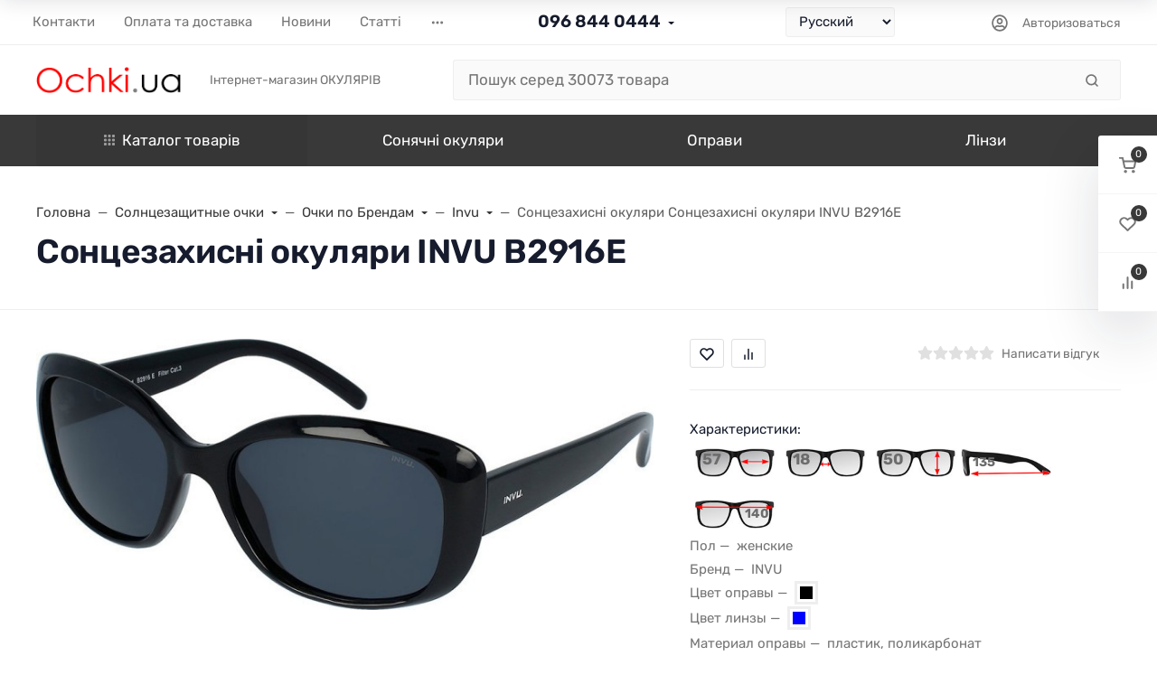

--- FILE ---
content_type: text/html; charset=utf-8
request_url: https://ochki.ua/product/invu-b2916e/
body_size: 82849
content:






































































<!DOCTYPE html><html class="font_family_google_rubik btn_ripple easyweb-ahead-theme font_size_17 headings_weight_bold" lang="ru"><head><title>Ochki.ua | 

Сонцезахисні окуляри INVU B2916E купити в Україні за 1 265 грн.: огляд, опис, продаж, знижки</title><meta http-equiv="Content-Type" content="text/html; charset=utf-8"/><meta http-equiv="x-ua-compatible" content="IE=edge"/><meta name="viewport" content="width=device-width, initial-scale=1, shrink-to-fit=no"><meta name="format-detection" content="telephone=no"/><meta name="theme-color" content="#3a3939"><meta name="keywords" content="Солнцезащитные очки, Сонцезахисні окуляри INVU B2916E"/><meta name="description" content="Солнцезащитные очки: Сонцезахисні окуляри INVU B2916E – купити на OCHKI.ua за 1 265 грн. ☎: (096) 8440444. Оперативна доставка ✈ Гарантія якості ☑ Краща ціна $"/><link rel="shortcut icon" href="/favicon.ico"/><style>:root {--default: #3a3939;--default-hover-link: hsl(0,1%,19.55%);--default-hover-background: hsl(0,1%,21.275%);--default-hover-border: hsl(0,1%,20.7%);--default-active-background: hsl(0,1%,20.7%);--default-active-border: hsl(0,1%,20.125%);--default-soft-background: hsla(0,1%,21.275%, 0.1);--default-soft-hover-background: hsla(0,1%,21.275%, 0.15);--default-scroll: hsla(0,1%,21.275%, 0.65);--default-logo-1: hsl(0,1%,18.4%);}</style><script>window.waTheme = {};window.waTheme.theme_id = "ahead_ua";window.waTheme.site_url = "/";window.waTheme.app_id = "shop";window.waTheme.app_url = "/";window.waTheme.isMobileCookie = !!"";window.waTheme.isMobile = !!"";window.waTheme.backend_url = "/webasyst/";window.waTheme.login_url_escaped = "/login/";window.waTheme.vote_url = "/my/";window.waTheme.follow_url = "/my/";window.waTheme.cartUrl = "/cart/";window.waTheme.cart_items = [];window.waTheme.compare_url = "/compare/";window.waTheme.compare_text = "Сравнение выбранных продуктов";window.waTheme.curreny_info = {"code":"UAH","sign":"\u0433\u0440\u043d.","sign_html":"\u0433\u0440\u043d.","sign_position":1,"sign_delim":" ","decimal_point":",","frac_digits":"2","thousands_sep":" "};window.waTheme.theme_real_url = "/wa-data/public/site/themes/ahead_ua/";window.waTheme.theme_url = "/wa-data/public/site/themes/ahead_ua/";window.waTheme.active_theme_url = "/wa-data/public/shop/themes/ahead_ua/";window.waTheme.locale = "ru";window.waTheme.product_add_notice = "modal";window.waTheme.added2cart_label = "Купити";window.waTheme.google_font = "Rubik";window.waTheme.login_modal = "1";window.waTheme.version = "2023.1.4.1";window.waTheme.maxPostSize = "8388608";window.waTheme.maxFileSize = "2097152";window.waTheme.maxPostSizeMb = "8192";window.waTheme.maxFileSizeMb = "2048";window.waTheme.locales = {'files_limit': "\u041c\u043e\u0436\u043d\u043e \u0437\u0430\u0433\u0440\u0443\u0437\u0438\u0442\u044c \u043d\u0435 \u0431\u043e\u043b\u044c\u0448\u0435 10 \u0444\u043e\u0442\u043e\u0433\u0440\u0430\u0444\u0438\u0439.",'file_type': "Unsupported image type. Use PNG, GIF and JPEG image files only.",'post_size': "\u041e\u0431\u0449\u0438\u0439 \u0440\u0430\u0437\u043c\u0435\u0440 \u0432\u044b\u0431\u0440\u0430\u043d\u043d\u044b\u0445 \u0444\u0430\u0439\u043b\u043e\u0432 \u043d\u0435 \u0434\u043e\u043b\u0436\u0435\u043d \u043f\u0440\u0435\u0432\u044b\u0448\u0430\u0442\u044c" + " " + 8192 + "\u041a\u0411" + ".",'file_size': "\u0420\u0430\u0437\u043c\u0435\u0440 \u043a\u0430\u0436\u0434\u043e\u0433\u043e \u0444\u0430\u0439\u043b\u0430 \u043d\u0435 \u0434\u043e\u043b\u0436\u0435\u043d \u043f\u0440\u0435\u0432\u044b\u0448\u0430\u0442\u044c" + " " + 2048 + "\u041a\u0411" + ".",'add2cart': "Купити",'added2cart': "Купити",'back': "Назад",'to_compare': "К сравнению",'in_compare': "В списке сравнения",'added': "Добавлен",'buy': "Купить",'to_cart': "Перейти в корзину",'back_to_shop': "Продолжить покупки",'icon_copyed': "Иконка скопирована",'log_in': "Вход в личный кабинет",'product__zero_price': "За запитом",'productPlural': {0: '1 товар',1: "2 товара",2: "0 товаров",},};window.waTheme.user_id = "false";window.waTheme.icons = {'chevronleft': '<svg xmlns="http://www.w3.org/2000/svg" width="24" height="24" viewBox="0 0 24 24" fill="none" stroke="currentColor" stroke-width="2.5" stroke-linecap="round" stroke-linejoin="round" class="feather feather-arrow-left"><line x1="19" y1="12" x2="5" y2="12"></line><polyline points="12 19 5 12 12 5"></polyline></svg>','chevronright': '<svg xmlns="http://www.w3.org/2000/svg" width="24" height="24" viewBox="0 0 24 24" fill="none" stroke="currentColor" stroke-width="2.5" stroke-linecap="round" stroke-linejoin="round" class="feather feather-arrow-right"><line x1="5" y1="12" x2="19" y2="12"></line><polyline points="12 5 19 12 12 19"></polyline></svg>','chevrondown': '<svg xmlns="http://www.w3.org/2000/svg" width="24" height="24" viewBox="0 0 24 24" fill="none" stroke="currentColor" stroke-width="2.5" stroke-linecap="round" stroke-linejoin="round" class="feather feather-chevron-down"><polyline points="6 9 12 15 18 9"></polyline></svg>','x': '<svg xmlns="http://www.w3.org/2000/svg" width="24" height="24" viewBox="0 0 24 24" fill="none" stroke="currentColor" stroke-width="2.5" stroke-linecap="round" stroke-linejoin="round" class="feather feather-x"><line x1="18" y1="6" x2="6" y2="18"></line><line x1="6" y1="6" x2="18" y2="18"></line></svg>','morevertical': '<svg xmlns="http://www.w3.org/2000/svg" width="24" height="24" viewBox="0 0 24 24" fill="none" stroke="currentColor" stroke-width="2.5" stroke-linecap="round" stroke-linejoin="round" class="feather feather-more-horizontal"><circle cx="12" cy="12" r="1"></circle><circle cx="19" cy="12" r="1"></circle><circle cx="5" cy="12" r="1"></circle></svg>','thumbnail': '<svg width="24px" height="24px" viewBox="0 0 24 24" version="1.1" xmlns="http://www.w3.org/2000/svg" xmlns:xlink="http://www.w3.org/1999/xlink"><g stroke="none" stroke-width="1" fill="none" fill-rule="evenodd"><rect x="0" y="0" width="24" height="24"></rect><path d="M5,7 L19,7 C20.1045695,7 21,7.8954305 21,9 L21,17 C21,18.1045695 20.1045695,19 19,19 L5,19 C3.8954305,19 3,18.1045695 3,17 L3,9 C3,7.8954305 3.8954305,7 5,7 Z M12,17 C14.209139,17 16,15.209139 16,13 C16,10.790861 14.209139,9 12,9 C9.790861,9 8,10.790861 8,13 C8,15.209139 9.790861,17 12,17 Z" fill="#335EEA"></path><rect fill="#335EEA" opacity="0.3" x="9" y="4" width="6" height="2" rx="1"></rect><circle fill="#335EEA" opacity="0.3" cx="12" cy="13" r="2"></circle></g></svg>',}</script><link rel="stylesheet" href="/wa-data/public/site/themes/ahead_ua/assets/css/vendors.bundle.min.css?v2023.1.4.1"><link rel="stylesheet" href="/wa-data/public/site/themes/ahead_ua/assets/css/theme.min.css?v2023.1.4.1"><script>
  !function(e,t){"object"==typeof module&&"object"==typeof module.exports?module.exports=e.document?t(e,!0):function(e){if(!e.document)throw new Error("jQuery requires a window with a document");return t(e)}:t(e)}("undefined"!=typeof window?window:this,function(C,e){function t(e,t){return t.toUpperCase()}var d=[],h=C.document,c=d.slice,g=d.concat,s=d.push,i=d.indexOf,n={},r=n.toString,m=n.hasOwnProperty,v={},o="1.12.4",k=function(e,t){return new k.fn.init(e,t)},a=/^[\s\uFEFF\xA0]+|[\s\uFEFF\xA0]+$/g,u=/^-ms-/,l=/-([\da-z])/gi;function f(e){var t=!!e&&"length"in e&&e.length,n=k.type(e);return"function"!==n&&!k.isWindow(e)&&("array"===n||0===t||"number"==typeof t&&0<t&&t-1 in e)}k.fn=k.prototype={jquery:o,constructor:k,selector:"",length:0,toArray:function(){return c.call(this)},get:function(e){return null!=e?e<0?this[e+this.length]:this[e]:c.call(this)},pushStack:function(e){var t=k.merge(this.constructor(),e);return t.prevObject=this,t.context=this.context,t},each:function(e){return k.each(this,e)},map:function(n){return this.pushStack(k.map(this,function(e,t){return n.call(e,t,e)}))},slice:function(){return this.pushStack(c.apply(this,arguments))},first:function(){return this.eq(0)},last:function(){return this.eq(-1)},eq:function(e){var t=this.length,n=+e+(e<0?t:0);return this.pushStack(0<=n&&n<t?[this[n]]:[])},end:function(){return this.prevObject||this.constructor()},push:s,sort:d.sort,splice:d.splice},k.extend=k.fn.extend=function(){var e,t,n,r,i,o,a=arguments[0]||{},s=1,u=arguments.length,l=!1;for("boolean"==typeof a&&(l=a,a=arguments[s]||{},s++),"object"==typeof a||k.isFunction(a)||(a={}),s===u&&(a=this,s--);s<u;s++)if(null!=(i=arguments[s]))for(r in i)e=a[r],a!==(n=i[r])&&(l&&n&&(k.isPlainObject(n)||(t=k.isArray(n)))?(o=t?(t=!1,e&&k.isArray(e)?e:[]):e&&k.isPlainObject(e)?e:{},a[r]=k.extend(l,o,n)):void 0!==n&&(a[r]=n));return a},k.extend({expando:"jQuery"+(o+Math.random()).replace(/\D/g,""),isReady:!0,error:function(e){throw new Error(e)},noop:function(){},isFunction:function(e){return"function"===k.type(e)},isArray:Array.isArray||function(e){return"array"===k.type(e)},isWindow:function(e){return null!=e&&e==e.window},isNumeric:function(e){var t=e&&e.toString();return!k.isArray(e)&&0<=t-parseFloat(t)+1},isEmptyObject:function(e){var t;for(t in e)return!1;return!0},isPlainObject:function(e){var t;if(!e||"object"!==k.type(e)||e.nodeType||k.isWindow(e))return!1;try{if(e.constructor&&!m.call(e,"constructor")&&!m.call(e.constructor.prototype,"isPrototypeOf"))return!1}catch(e){return!1}if(!v.ownFirst)for(t in e)return m.call(e,t);for(t in e);return void 0===t||m.call(e,t)},type:function(e){return null==e?e+"":"object"==typeof e||"function"==typeof e?n[r.call(e)]||"object":typeof e},globalEval:function(e){e&&k.trim(e)&&(C.execScript||function(e){C.eval.call(C,e)})(e)},camelCase:function(e){return e.replace(u,"ms-").replace(l,t)},nodeName:function(e,t){return e.nodeName&&e.nodeName.toLowerCase()===t.toLowerCase()},each:function(e,t){var n,r=0;if(f(e))for(n=e.length;r<n&&!1!==t.call(e[r],r,e[r]);r++);else for(r in e)if(!1===t.call(e[r],r,e[r]))break;return e},trim:function(e){return null==e?"":(e+"").replace(a,"")},makeArray:function(e,t){var n=t||[];return null!=e&&(f(Object(e))?k.merge(n,"string"==typeof e?[e]:e):s.call(n,e)),n},inArray:function(e,t,n){var r;if(t){if(i)return i.call(t,e,n);for(r=t.length,n=n?n<0?Math.max(0,r+n):n:0;n<r;n++)if(n in t&&t[n]===e)return n}return-1},merge:function(e,t){for(var n=+t.length,r=0,i=e.length;r<n;)e[i++]=t[r++];if(n!=n)for(;void 0!==t[r];)e[i++]=t[r++];return e.length=i,e},grep:function(e,t,n){for(var r=[],i=0,o=e.length,a=!n;i<o;i++)!t(e[i],i)!=a&&r.push(e[i]);return r},map:function(e,t,n){var r,i,o=0,a=[];if(f(e))for(r=e.length;o<r;o++)null!=(i=t(e[o],o,n))&&a.push(i);else for(o in e)null!=(i=t(e[o],o,n))&&a.push(i);return g.apply([],a)},guid:1,proxy:function(e,t){var n,r,i;if("string"==typeof t&&(i=e[t],t=e,e=i),k.isFunction(e))return n=c.call(arguments,2),(r=function(){return e.apply(t||this,n.concat(c.call(arguments)))}).guid=e.guid=e.guid||k.guid++,r},now:function(){return+new Date},support:v}),"function"==typeof Symbol&&(k.fn[Symbol.iterator]=d[Symbol.iterator]),k.each("Boolean Number String Function Array Date RegExp Object Error Symbol".split(" "),function(e,t){n["[object "+t+"]"]=t.toLowerCase()});var p=function(n){function d(e,t,n){var r="0x"+t-65536;return r!=r||n?t:r<0?String.fromCharCode(65536+r):String.fromCharCode(r>>10|55296,1023&r|56320)}function i(){T()}var e,h,b,o,a,g,f,m,w,u,l,T,C,s,k,v,c,p,y,N="sizzle"+1*new Date,x=n.document,E=0,r=0,S=ie(),j=ie(),A=ie(),D=function(e,t){return e===t&&(l=!0),0},L={}.hasOwnProperty,t=[],H=t.pop,q=t.push,M=t.push,O=t.slice,F=function(e,t){for(var n=0,r=e.length;n<r;n++)if(e[n]===t)return n;return-1},_="checked|selected|async|autofocus|autoplay|controls|defer|disabled|hidden|ismap|loop|multiple|open|readonly|required|scoped",R="[\\x20\\t\\r\\n\\f]",P="(?:\\\\.|[\\w-]|[^\\x00-\\xa0])+",B="\\["+R+"*("+P+")(?:"+R+"*([*^$|!~]?=)"+R+"*(?:'((?:\\\\.|[^\\\\'])*)'|\"((?:\\\\.|[^\\\\\"])*)\"|("+P+"))|)"+R+"*\\]",W=":("+P+")(?:\\((('((?:\\\\.|[^\\\\'])*)'|\"((?:\\\\.|[^\\\\\"])*)\")|((?:\\\\.|[^\\\\()[\\]]|"+B+")*)|.*)\\)|)",I=new RegExp(R+"+","g"),$=new RegExp("^"+R+"+|((?:^|[^\\\\])(?:\\\\.)*)"+R+"+$","g"),z=new RegExp("^"+R+"*,"+R+"*"),Q=new RegExp("^"+R+"*([>+~]|"+R+")"+R+"*"),X=new RegExp("="+R+"*([^\\]'\"]*?)"+R+"*\\]","g"),U=new RegExp(W),J=new RegExp("^"+P+"$"),V={ID:new RegExp("^#("+P+")"),CLASS:new RegExp("^\\.("+P+")"),TAG:new RegExp("^("+P+"|[*])"),ATTR:new RegExp("^"+B),PSEUDO:new RegExp("^"+W),CHILD:new RegExp("^:(only|first|last|nth|nth-last)-(child|of-type)(?:\\("+R+"*(even|odd|(([+-]|)(\\d*)n|)"+R+"*(?:([+-]|)"+R+"*(\\d+)|))"+R+"*\\)|)","i"),bool:new RegExp("^(?:"+_+")$","i"),needsContext:new RegExp("^"+R+"*[>+~]|:(even|odd|eq|gt|lt|nth|first|last)(?:\\("+R+"*((?:-\\d)?\\d*)"+R+"*\\)|)(?=[^-]|$)","i")},G=/^(?:input|select|textarea|button)$/i,Y=/^h\d$/i,K=/^[^{]+\{\s*\[native \w/,Z=/^(?:#([\w-]+)|(\w+)|\.([\w-]+))$/,ee=/[+~]/,te=/'|\\/g,ne=new RegExp("\\\\([\\da-f]{1,6}"+R+"?|("+R+")|.)","ig");try{M.apply(t=O.call(x.childNodes),x.childNodes),t[x.childNodes.length].nodeType}catch(e){M={apply:t.length?function(e,t){q.apply(e,O.call(t))}:function(e,t){for(var n=e.length,r=0;e[n++]=t[r++];);e.length=n-1}}}function re(e,t,n,r){var i,o,a,s,u,l,c,d,f=t&&t.ownerDocument,p=t?t.nodeType:9;if(n=n||[],"string"!=typeof e||!e||1!==p&&9!==p&&11!==p)return n;if(!r&&((t?t.ownerDocument||t:x)!==C&&T(t),t=t||C,k)){if(11!==p&&(l=Z.exec(e)))if(i=l[1]){if(9===p){if(!(a=t.getElementById(i)))return n;if(a.id===i)return n.push(a),n}else if(f&&(a=f.getElementById(i))&&y(t,a)&&a.id===i)return n.push(a),n}else{if(l[2])return M.apply(n,t.getElementsByTagName(e)),n;if((i=l[3])&&h.getElementsByClassName&&t.getElementsByClassName)return M.apply(n,t.getElementsByClassName(i)),n}if(h.qsa&&!A[e+" "]&&(!v||!v.test(e))){if(1!==p)f=t,d=e;else if("object"!==t.nodeName.toLowerCase()){for((s=t.getAttribute("id"))?s=s.replace(te,"\\$&"):t.setAttribute("id",s=N),o=(c=g(e)).length,u=J.test(s)?"#"+s:"[id='"+s+"']";o--;)c[o]=u+" "+he(c[o]);d=c.join(","),f=ee.test(e)&&fe(t.parentNode)||t}if(d)try{return M.apply(n,f.querySelectorAll(d)),n}catch(e){}finally{s===N&&t.removeAttribute("id")}}}return m(e.replace($,"$1"),t,n,r)}function ie(){var r=[];return function e(t,n){return r.push(t+" ")>b.cacheLength&&delete e[r.shift()],e[t+" "]=n}}function oe(e){return e[N]=!0,e}function ae(e){var t=C.createElement("div");try{return!!e(t)}catch(e){return!1}finally{t.parentNode&&t.parentNode.removeChild(t),t=null}}function se(e,t){for(var n=e.split("|"),r=n.length;r--;)b.attrHandle[n[r]]=t}function ue(e,t){var n=t&&e,r=n&&1===e.nodeType&&1===t.nodeType&&(~t.sourceIndex||1<<31)-(~e.sourceIndex||1<<31);if(r)return r;if(n)for(;n=n.nextSibling;)if(n===t)return-1;return e?1:-1}function le(t){return function(e){return"input"===e.nodeName.toLowerCase()&&e.type===t}}function ce(n){return function(e){var t=e.nodeName.toLowerCase();return("input"===t||"button"===t)&&e.type===n}}function de(a){return oe(function(o){return o=+o,oe(function(e,t){for(var n,r=a([],e.length,o),i=r.length;i--;)e[n=r[i]]&&(e[n]=!(t[n]=e[n]))})})}function fe(e){return e&&void 0!==e.getElementsByTagName&&e}for(e in h=re.support={},a=re.isXML=function(e){var t=e&&(e.ownerDocument||e).documentElement;return!!t&&"HTML"!==t.nodeName},T=re.setDocument=function(e){var t,n,r=e?e.ownerDocument||e:x;return r!==C&&9===r.nodeType&&r.documentElement&&(s=(C=r).documentElement,k=!a(C),(n=C.defaultView)&&n.top!==n&&(n.addEventListener?n.addEventListener("unload",i,!1):n.attachEvent&&n.attachEvent("onunload",i)),h.attributes=ae(function(e){return e.className="i",!e.getAttribute("className")}),h.getElementsByTagName=ae(function(e){return e.appendChild(C.createComment("")),!e.getElementsByTagName("*").length}),h.getElementsByClassName=K.test(C.getElementsByClassName),h.getById=ae(function(e){return s.appendChild(e).id=N,!C.getElementsByName||!C.getElementsByName(N).length}),h.getById?(b.find.ID=function(e,t){if(void 0!==t.getElementById&&k){var n=t.getElementById(e);return n?[n]:[]}},b.filter.ID=function(e){var t=e.replace(ne,d);return function(e){return e.getAttribute("id")===t}}):(delete b.find.ID,b.filter.ID=function(e){var n=e.replace(ne,d);return function(e){var t=void 0!==e.getAttributeNode&&e.getAttributeNode("id");return t&&t.value===n}}),b.find.TAG=h.getElementsByTagName?function(e,t){return void 0!==t.getElementsByTagName?t.getElementsByTagName(e):h.qsa?t.querySelectorAll(e):void 0}:function(e,t){var n,r=[],i=0,o=t.getElementsByTagName(e);if("*"!==e)return o;for(;n=o[i++];)1===n.nodeType&&r.push(n);return r},b.find.CLASS=h.getElementsByClassName&&function(e,t){if(void 0!==t.getElementsByClassName&&k)return t.getElementsByClassName(e)},c=[],v=[],(h.qsa=K.test(C.querySelectorAll))&&(ae(function(e){s.appendChild(e).innerHTML="<a id='"+N+"'></a><select id='"+N+"-\r\\' msallowcapture=''><option selected=''></option></select>",e.querySelectorAll("[msallowcapture^='']").length&&v.push("[*^$]="+R+"*(?:''|\"\")"),e.querySelectorAll("[selected]").length||v.push("\\["+R+"*(?:value|"+_+")"),e.querySelectorAll("[id~="+N+"-]").length||v.push("~="),e.querySelectorAll(":checked").length||v.push(":checked"),e.querySelectorAll("a#"+N+"+*").length||v.push(".#.+[+~]")}),ae(function(e){var t=C.createElement("input");t.setAttribute("type","hidden"),e.appendChild(t).setAttribute("name","D"),e.querySelectorAll("[name=d]").length&&v.push("name"+R+"*[*^$|!~]?="),e.querySelectorAll(":enabled").length||v.push(":enabled",":disabled"),e.querySelectorAll("*,:x"),v.push(",.*:")})),(h.matchesSelector=K.test(p=s.matches||s.webkitMatchesSelector||s.mozMatchesSelector||s.oMatchesSelector||s.msMatchesSelector))&&ae(function(e){h.disconnectedMatch=p.call(e,"div"),p.call(e,"[s!='']:x"),c.push("!=",W)}),v=v.length&&new RegExp(v.join("|")),c=c.length&&new RegExp(c.join("|")),t=K.test(s.compareDocumentPosition),y=t||K.test(s.contains)?function(e,t){var n=9===e.nodeType?e.documentElement:e,r=t&&t.parentNode;return e===r||!(!r||1!==r.nodeType||!(n.contains?n.contains(r):e.compareDocumentPosition&&16&e.compareDocumentPosition(r)))}:function(e,t){if(t)for(;t=t.parentNode;)if(t===e)return!0;return!1},D=t?function(e,t){if(e===t)return l=!0,0;var n=!e.compareDocumentPosition-!t.compareDocumentPosition;return n||(1&(n=(e.ownerDocument||e)===(t.ownerDocument||t)?e.compareDocumentPosition(t):1)||!h.sortDetached&&t.compareDocumentPosition(e)===n?e===C||e.ownerDocument===x&&y(x,e)?-1:t===C||t.ownerDocument===x&&y(x,t)?1:u?F(u,e)-F(u,t):0:4&n?-1:1)}:function(e,t){if(e===t)return l=!0,0;var n,r=0,i=e.parentNode,o=t.parentNode,a=[e],s=[t];if(!i||!o)return e===C?-1:t===C?1:i?-1:o?1:u?F(u,e)-F(u,t):0;if(i===o)return ue(e,t);for(n=e;n=n.parentNode;)a.unshift(n);for(n=t;n=n.parentNode;)s.unshift(n);for(;a[r]===s[r];)r++;return r?ue(a[r],s[r]):a[r]===x?-1:s[r]===x?1:0}),C},re.matches=function(e,t){return re(e,null,null,t)},re.matchesSelector=function(e,t){if((e.ownerDocument||e)!==C&&T(e),t=t.replace(X,"='$1']"),h.matchesSelector&&k&&!A[t+" "]&&(!c||!c.test(t))&&(!v||!v.test(t)))try{var n=p.call(e,t);if(n||h.disconnectedMatch||e.document&&11!==e.document.nodeType)return n}catch(e){}return 0<re(t,C,null,[e]).length},re.contains=function(e,t){return(e.ownerDocument||e)!==C&&T(e),y(e,t)},re.attr=function(e,t){(e.ownerDocument||e)!==C&&T(e);var n=b.attrHandle[t.toLowerCase()],r=n&&L.call(b.attrHandle,t.toLowerCase())?n(e,t,!k):void 0;return void 0!==r?r:h.attributes||!k?e.getAttribute(t):(r=e.getAttributeNode(t))&&r.specified?r.value:null},re.error=function(e){throw new Error("Syntax error, unrecognized expression: "+e)},re.uniqueSort=function(e){var t,n=[],r=0,i=0;if(l=!h.detectDuplicates,u=!h.sortStable&&e.slice(0),e.sort(D),l){for(;t=e[i++];)t===e[i]&&(r=n.push(i));for(;r--;)e.splice(n[r],1)}return u=null,e},o=re.getText=function(e){var t,n="",r=0,i=e.nodeType;if(i){if(1===i||9===i||11===i){if("string"==typeof e.textContent)return e.textContent;for(e=e.firstChild;e;e=e.nextSibling)n+=o(e)}else if(3===i||4===i)return e.nodeValue}else for(;t=e[r++];)n+=o(t);return n},(b=re.selectors={cacheLength:50,createPseudo:oe,match:V,attrHandle:{},find:{},relative:{">":{dir:"parentNode",first:!0}," ":{dir:"parentNode"},"+":{dir:"previousSibling",first:!0},"~":{dir:"previousSibling"}},preFilter:{ATTR:function(e){return e[1]=e[1].replace(ne,d),e[3]=(e[3]||e[4]||e[5]||"").replace(ne,d),"~="===e[2]&&(e[3]=" "+e[3]+" "),e.slice(0,4)},CHILD:function(e){return e[1]=e[1].toLowerCase(),"nth"===e[1].slice(0,3)?(e[3]||re.error(e[0]),e[4]=+(e[4]?e[5]+(e[6]||1):2*("even"===e[3]||"odd"===e[3])),e[5]=+(e[7]+e[8]||"odd"===e[3])):e[3]&&re.error(e[0]),e},PSEUDO:function(e){var t,n=!e[6]&&e[2];return V.CHILD.test(e[0])?null:(e[3]?e[2]=e[4]||e[5]||"":n&&U.test(n)&&(t=g(n,!0))&&(t=n.indexOf(")",n.length-t)-n.length)&&(e[0]=e[0].slice(0,t),e[2]=n.slice(0,t)),e.slice(0,3))}},filter:{TAG:function(e){var t=e.replace(ne,d).toLowerCase();return"*"===e?function(){return!0}:function(e){return e.nodeName&&e.nodeName.toLowerCase()===t}},CLASS:function(e){var t=S[e+" "];return t||(t=new RegExp("(^|"+R+")"+e+"("+R+"|$)"))&&S(e,function(e){return t.test("string"==typeof e.className&&e.className||void 0!==e.getAttribute&&e.getAttribute("class")||"")})},ATTR:function(n,r,i){return function(e){var t=re.attr(e,n);return null==t?"!="===r:!r||(t+="","="===r?t===i:"!="===r?t!==i:"^="===r?i&&0===t.indexOf(i):"*="===r?i&&-1<t.indexOf(i):"$="===r?i&&t.slice(-i.length)===i:"~="===r?-1<(" "+t.replace(I," ")+" ").indexOf(i):"|="===r&&(t===i||t.slice(0,i.length+1)===i+"-"))}},CHILD:function(h,e,t,g,m){var v="nth"!==h.slice(0,3),y="last"!==h.slice(-4),x="of-type"===e;return 1===g&&0===m?function(e){return!!e.parentNode}:function(e,t,n){var r,i,o,a,s,u,l=v!=y?"nextSibling":"previousSibling",c=e.parentNode,d=x&&e.nodeName.toLowerCase(),f=!n&&!x,p=!1;if(c){if(v){for(;l;){for(a=e;a=a[l];)if(x?a.nodeName.toLowerCase()===d:1===a.nodeType)return!1;u=l="only"===h&&!u&&"nextSibling"}return!0}if(u=[y?c.firstChild:c.lastChild],y&&f){for(p=(s=(r=(i=(o=(a=c)[N]||(a[N]={}))[a.uniqueID]||(o[a.uniqueID]={}))[h]||[])[0]===E&&r[1])&&r[2],a=s&&c.childNodes[s];a=++s&&a&&a[l]||(p=s=0)||u.pop();)if(1===a.nodeType&&++p&&a===e){i[h]=[E,s,p];break}}else if(f&&(p=s=(r=(i=(o=(a=e)[N]||(a[N]={}))[a.uniqueID]||(o[a.uniqueID]={}))[h]||[])[0]===E&&r[1]),!1===p)for(;(a=++s&&a&&a[l]||(p=s=0)||u.pop())&&((x?a.nodeName.toLowerCase()!==d:1!==a.nodeType)||!++p||(f&&((i=(o=a[N]||(a[N]={}))[a.uniqueID]||(o[a.uniqueID]={}))[h]=[E,p]),a!==e)););return(p-=m)===g||p%g==0&&0<=p/g}}},PSEUDO:function(e,o){var t,a=b.pseudos[e]||b.setFilters[e.toLowerCase()]||re.error("unsupported pseudo: "+e);return a[N]?a(o):1<a.length?(t=[e,e,"",o],b.setFilters.hasOwnProperty(e.toLowerCase())?oe(function(e,t){for(var n,r=a(e,o),i=r.length;i--;)e[n=F(e,r[i])]=!(t[n]=r[i])}):function(e){return a(e,0,t)}):a}},pseudos:{not:oe(function(e){var r=[],i=[],s=f(e.replace($,"$1"));return s[N]?oe(function(e,t,n,r){for(var i,o=s(e,null,r,[]),a=e.length;a--;)(i=o[a])&&(e[a]=!(t[a]=i))}):function(e,t,n){return r[0]=e,s(r,null,n,i),r[0]=null,!i.pop()}}),has:oe(function(t){return function(e){return 0<re(t,e).length}}),contains:oe(function(t){return t=t.replace(ne,d),function(e){return-1<(e.textContent||e.innerText||o(e)).indexOf(t)}}),lang:oe(function(n){return J.test(n||"")||re.error("unsupported lang: "+n),n=n.replace(ne,d).toLowerCase(),function(e){var t;do{if(t=k?e.lang:e.getAttribute("xml:lang")||e.getAttribute("lang"))return(t=t.toLowerCase())===n||0===t.indexOf(n+"-")}while((e=e.parentNode)&&1===e.nodeType);return!1}}),target:function(e){var t=n.location&&n.location.hash;return t&&t.slice(1)===e.id},root:function(e){return e===s},focus:function(e){return e===C.activeElement&&(!C.hasFocus||C.hasFocus())&&!!(e.type||e.href||~e.tabIndex)},enabled:function(e){return!1===e.disabled},disabled:function(e){return!0===e.disabled},checked:function(e){var t=e.nodeName.toLowerCase();return"input"===t&&!!e.checked||"option"===t&&!!e.selected},selected:function(e){return e.parentNode&&e.parentNode.selectedIndex,!0===e.selected},empty:function(e){for(e=e.firstChild;e;e=e.nextSibling)if(e.nodeType<6)return!1;return!0},parent:function(e){return!b.pseudos.empty(e)},header:function(e){return Y.test(e.nodeName)},input:function(e){return G.test(e.nodeName)},button:function(e){var t=e.nodeName.toLowerCase();return"input"===t&&"button"===e.type||"button"===t},text:function(e){var t;return"input"===e.nodeName.toLowerCase()&&"text"===e.type&&(null==(t=e.getAttribute("type"))||"text"===t.toLowerCase())},first:de(function(){return[0]}),last:de(function(e,t){return[t-1]}),eq:de(function(e,t,n){return[n<0?n+t:n]}),even:de(function(e,t){for(var n=0;n<t;n+=2)e.push(n);return e}),odd:de(function(e,t){for(var n=1;n<t;n+=2)e.push(n);return e}),lt:de(function(e,t,n){for(var r=n<0?n+t:n;0<=--r;)e.push(r);return e}),gt:de(function(e,t,n){for(var r=n<0?n+t:n;++r<t;)e.push(r);return e})}}).pseudos.nth=b.pseudos.eq,{radio:!0,checkbox:!0,file:!0,password:!0,image:!0})b.pseudos[e]=le(e);for(e in{submit:!0,reset:!0})b.pseudos[e]=ce(e);function pe(){}function he(e){for(var t=0,n=e.length,r="";t<n;t++)r+=e[t].value;return r}function ge(s,e,t){var u=e.dir,l=t&&"parentNode"===u,c=r++;return e.first?function(e,t,n){for(;e=e[u];)if(1===e.nodeType||l)return s(e,t,n)}:function(e,t,n){var r,i,o,a=[E,c];if(n){for(;e=e[u];)if((1===e.nodeType||l)&&s(e,t,n))return!0}else for(;e=e[u];)if(1===e.nodeType||l){if((r=(i=(o=e[N]||(e[N]={}))[e.uniqueID]||(o[e.uniqueID]={}))[u])&&r[0]===E&&r[1]===c)return a[2]=r[2];if((i[u]=a)[2]=s(e,t,n))return!0}}}function me(i){return 1<i.length?function(e,t,n){for(var r=i.length;r--;)if(!i[r](e,t,n))return!1;return!0}:i[0]}function ve(e,t,n,r,i){for(var o,a=[],s=0,u=e.length,l=null!=t;s<u;s++)(o=e[s])&&(n&&!n(o,r,i)||(a.push(o),l&&t.push(s)));return a}function ye(p,h,g,m,v,e){return m&&!m[N]&&(m=ye(m)),v&&!v[N]&&(v=ye(v,e)),oe(function(e,t,n,r){var i,o,a,s=[],u=[],l=t.length,c=e||function(e,t,n){for(var r=0,i=t.length;r<i;r++)re(e,t[r],n);return n}(h||"*",n.nodeType?[n]:n,[]),d=!p||!e&&h?c:ve(c,s,p,n,r),f=g?v||(e?p:l||m)?[]:t:d;if(g&&g(d,f,n,r),m)for(i=ve(f,u),m(i,[],n,r),o=i.length;o--;)(a=i[o])&&(f[u[o]]=!(d[u[o]]=a));if(e){if(v||p){if(v){for(i=[],o=f.length;o--;)(a=f[o])&&i.push(d[o]=a);v(null,f=[],i,r)}for(o=f.length;o--;)(a=f[o])&&-1<(i=v?F(e,a):s[o])&&(e[i]=!(t[i]=a))}}else f=ve(f===t?f.splice(l,f.length):f),v?v(null,t,f,r):M.apply(t,f)})}function xe(e){for(var i,t,n,r=e.length,o=b.relative[e[0].type],a=o||b.relative[" "],s=o?1:0,u=ge(function(e){return e===i},a,!0),l=ge(function(e){return-1<F(i,e)},a,!0),c=[function(e,t,n){var r=!o&&(n||t!==w)||((i=t).nodeType?u(e,t,n):l(e,t,n));return i=null,r}];s<r;s++)if(t=b.relative[e[s].type])c=[ge(me(c),t)];else{if((t=b.filter[e[s].type].apply(null,e[s].matches))[N]){for(n=++s;n<r&&!b.relative[e[n].type];n++);return ye(1<s&&me(c),1<s&&he(e.slice(0,s-1).concat({value:" "===e[s-2].type?"*":""})).replace($,"$1"),t,s<n&&xe(e.slice(s,n)),n<r&&xe(e=e.slice(n)),n<r&&he(e))}c.push(t)}return me(c)}function be(m,v){function e(e,t,n,r,i){var o,a,s,u=0,l="0",c=e&&[],d=[],f=w,p=e||x&&b.find.TAG("*",i),h=E+=null==f?1:Math.random()||.1,g=p.length;for(i&&(w=t===C||t||i);l!==g&&null!=(o=p[l]);l++){if(x&&o){for(a=0,t||o.ownerDocument===C||(T(o),n=!k);s=m[a++];)if(s(o,t||C,n)){r.push(o);break}i&&(E=h)}y&&((o=!s&&o)&&u--,e&&c.push(o))}if(u+=l,y&&l!==u){for(a=0;s=v[a++];)s(c,d,t,n);if(e){if(0<u)for(;l--;)c[l]||d[l]||(d[l]=H.call(r));d=ve(d)}M.apply(r,d),i&&!e&&0<d.length&&1<u+v.length&&re.uniqueSort(r)}return i&&(E=h,w=f),c}var y=0<v.length,x=0<m.length;return y?oe(e):e}return pe.prototype=b.filters=b.pseudos,b.setFilters=new pe,g=re.tokenize=function(e,t){var n,r,i,o,a,s,u,l=j[e+" "];if(l)return t?0:l.slice(0);for(a=e,s=[],u=b.preFilter;a;){for(o in n&&!(r=z.exec(a))||(r&&(a=a.slice(r[0].length)||a),s.push(i=[])),n=!1,(r=Q.exec(a))&&(n=r.shift(),i.push({value:n,type:r[0].replace($," ")}),a=a.slice(n.length)),b.filter)!(r=V[o].exec(a))||u[o]&&!(r=u[o](r))||(n=r.shift(),i.push({value:n,type:o,matches:r}),a=a.slice(n.length));if(!n)break}return t?a.length:a?re.error(e):j(e,s).slice(0)},f=re.compile=function(e,t){var n,r=[],i=[],o=A[e+" "];if(!o){for(n=(t=t||g(e)).length;n--;)(o=xe(t[n]))[N]?r.push(o):i.push(o);(o=A(e,be(i,r))).selector=e}return o},m=re.select=function(e,t,n,r){var i,o,a,s,u,l="function"==typeof e&&e,c=!r&&g(e=l.selector||e);if(n=n||[],1===c.length){if(2<(o=c[0]=c[0].slice(0)).length&&"ID"===(a=o[0]).type&&h.getById&&9===t.nodeType&&k&&b.relative[o[1].type]){if(!(t=(b.find.ID(a.matches[0].replace(ne,d),t)||[])[0]))return n;l&&(t=t.parentNode),e=e.slice(o.shift().value.length)}for(i=V.needsContext.test(e)?0:o.length;i--&&(a=o[i],!b.relative[s=a.type]);)if((u=b.find[s])&&(r=u(a.matches[0].replace(ne,d),ee.test(o[0].type)&&fe(t.parentNode)||t))){if(o.splice(i,1),!(e=r.length&&he(o)))return M.apply(n,r),n;break}}return(l||f(e,c))(r,t,!k,n,!t||ee.test(e)&&fe(t.parentNode)||t),n},h.sortStable=N.split("").sort(D).join("")===N,h.detectDuplicates=!!l,T(),h.sortDetached=ae(function(e){return 1&e.compareDocumentPosition(C.createElement("div"))}),ae(function(e){return e.innerHTML="<a href='#'></a>","#"===e.firstChild.getAttribute("href")})||se("type|href|height|width",function(e,t,n){if(!n)return e.getAttribute(t,"type"===t.toLowerCase()?1:2)}),h.attributes&&ae(function(e){return e.innerHTML="<input/>",e.firstChild.setAttribute("value",""),""===e.firstChild.getAttribute("value")})||se("value",function(e,t,n){if(!n&&"input"===e.nodeName.toLowerCase())return e.defaultValue}),ae(function(e){return null==e.getAttribute("disabled")})||se(_,function(e,t,n){var r;if(!n)return!0===e[t]?t.toLowerCase():(r=e.getAttributeNode(t))&&r.specified?r.value:null}),re}(C);k.find=p,k.expr=p.selectors,k.expr[":"]=k.expr.pseudos,k.uniqueSort=k.unique=p.uniqueSort,k.text=p.getText,k.isXMLDoc=p.isXML,k.contains=p.contains;function y(e,t,n){for(var r=[],i=void 0!==n;(e=e[t])&&9!==e.nodeType;)if(1===e.nodeType){if(i&&k(e).is(n))break;r.push(e)}return r}function x(e,t){for(var n=[];e;e=e.nextSibling)1===e.nodeType&&e!==t&&n.push(e);return n}var b=k.expr.match.needsContext,w=/^<([\w-]+)\s*\/?>(?:<\/\1>|)$/,T=/^.[^:#\[\.,]*$/;function N(e,n,r){if(k.isFunction(n))return k.grep(e,function(e,t){return!!n.call(e,t,e)!==r});if(n.nodeType)return k.grep(e,function(e){return e===n!==r});if("string"==typeof n){if(T.test(n))return k.filter(n,e,r);n=k.filter(n,e)}return k.grep(e,function(e){return-1<k.inArray(e,n)!==r})}k.filter=function(e,t,n){var r=t[0];return n&&(e=":not("+e+")"),1===t.length&&1===r.nodeType?k.find.matchesSelector(r,e)?[r]:[]:k.find.matches(e,k.grep(t,function(e){return 1===e.nodeType}))},k.fn.extend({find:function(e){var t,n=[],r=this,i=r.length;if("string"!=typeof e)return this.pushStack(k(e).filter(function(){for(t=0;t<i;t++)if(k.contains(r[t],this))return!0}));for(t=0;t<i;t++)k.find(e,r[t],n);return(n=this.pushStack(1<i?k.unique(n):n)).selector=this.selector?this.selector+" "+e:e,n},filter:function(e){return this.pushStack(N(this,e||[],!1))},not:function(e){return this.pushStack(N(this,e||[],!0))},is:function(e){return!!N(this,"string"==typeof e&&b.test(e)?k(e):e||[],!1).length}});var E,S=/^(?:\s*(<[\w\W]+>)[^>]*|#([\w-]*))$/;(k.fn.init=function(e,t,n){var r,i;if(!e)return this;if(n=n||E,"string"!=typeof e)return e.nodeType?(this.context=this[0]=e,this.length=1,this):k.isFunction(e)?void 0!==n.ready?n.ready(e):e(k):(void 0!==e.selector&&(this.selector=e.selector,this.context=e.context),k.makeArray(e,this));if(!(r="<"===e.charAt(0)&&">"===e.charAt(e.length-1)&&3<=e.length?[null,e,null]:S.exec(e))||!r[1]&&t)return!t||t.jquery?(t||n).find(e):this.constructor(t).find(e);if(r[1]){if(t=t instanceof k?t[0]:t,k.merge(this,k.parseHTML(r[1],t&&t.nodeType?t.ownerDocument||t:h,!0)),w.test(r[1])&&k.isPlainObject(t))for(r in t)k.isFunction(this[r])?this[r](t[r]):this.attr(r,t[r]);return this}if((i=h.getElementById(r[2]))&&i.parentNode){if(i.id!==r[2])return E.find(e);this.length=1,this[0]=i}return this.context=h,this.selector=e,this}).prototype=k.fn,E=k(h);var j=/^(?:parents|prev(?:Until|All))/,A={children:!0,contents:!0,next:!0,prev:!0};function D(e,t){for(;(e=e[t])&&1!==e.nodeType;);return e}k.fn.extend({has:function(e){var t,n=k(e,this),r=n.length;return this.filter(function(){for(t=0;t<r;t++)if(k.contains(this,n[t]))return!0})},closest:function(e,t){for(var n,r=0,i=this.length,o=[],a=b.test(e)||"string"!=typeof e?k(e,t||this.context):0;r<i;r++)for(n=this[r];n&&n!==t;n=n.parentNode)if(n.nodeType<11&&(a?-1<a.index(n):1===n.nodeType&&k.find.matchesSelector(n,e))){o.push(n);break}return this.pushStack(1<o.length?k.uniqueSort(o):o)},index:function(e){return e?"string"==typeof e?k.inArray(this[0],k(e)):k.inArray(e.jquery?e[0]:e,this):this[0]&&this[0].parentNode?this.first().prevAll().length:-1},add:function(e,t){return this.pushStack(k.uniqueSort(k.merge(this.get(),k(e,t))))},addBack:function(e){return this.add(null==e?this.prevObject:this.prevObject.filter(e))}}),k.each({parent:function(e){var t=e.parentNode;return t&&11!==t.nodeType?t:null},parents:function(e){return y(e,"parentNode")},parentsUntil:function(e,t,n){return y(e,"parentNode",n)},next:function(e){return D(e,"nextSibling")},prev:function(e){return D(e,"previousSibling")},nextAll:function(e){return y(e,"nextSibling")},prevAll:function(e){return y(e,"previousSibling")},nextUntil:function(e,t,n){return y(e,"nextSibling",n)},prevUntil:function(e,t,n){return y(e,"previousSibling",n)},siblings:function(e){return x((e.parentNode||{}).firstChild,e)},children:function(e){return x(e.firstChild)},contents:function(e){return k.nodeName(e,"iframe")?e.contentDocument||e.contentWindow.document:k.merge([],e.childNodes)}},function(r,i){k.fn[r]=function(e,t){var n=k.map(this,i,e);return"Until"!==r.slice(-5)&&(t=e),t&&"string"==typeof t&&(n=k.filter(t,n)),1<this.length&&(A[r]||(n=k.uniqueSort(n)),j.test(r)&&(n=n.reverse())),this.pushStack(n)}});var L,H,q=/\S+/g;function M(){h.addEventListener?(h.removeEventListener("DOMContentLoaded",O),C.removeEventListener("load",O)):(h.detachEvent("onreadystatechange",O),C.detachEvent("onload",O))}function O(){!h.addEventListener&&"load"!==C.event.type&&"complete"!==h.readyState||(M(),k.ready())}for(H in k.Callbacks=function(r){var e,n;r="string"==typeof r?(e=r,n={},k.each(e.match(q)||[],function(e,t){n[t]=!0}),n):k.extend({},r);function i(){for(s=r.once,a=o=!0;l.length;c=-1)for(t=l.shift();++c<u.length;)!1===u[c].apply(t[0],t[1])&&r.stopOnFalse&&(c=u.length,t=!1);r.memory||(t=!1),o=!1,s&&(u=t?[]:"")}var o,t,a,s,u=[],l=[],c=-1,d={add:function(){return u&&(t&&!o&&(c=u.length-1,l.push(t)),function n(e){k.each(e,function(e,t){k.isFunction(t)?r.unique&&d.has(t)||u.push(t):t&&t.length&&"string"!==k.type(t)&&n(t)})}(arguments),t&&!o&&i()),this},remove:function(){return k.each(arguments,function(e,t){for(var n;-1<(n=k.inArray(t,u,n));)u.splice(n,1),n<=c&&c--}),this},has:function(e){return e?-1<k.inArray(e,u):0<u.length},empty:function(){return u=u&&[],this},disable:function(){return s=l=[],u=t="",this},disabled:function(){return!u},lock:function(){return s=!0,t||d.disable(),this},locked:function(){return!!s},fireWith:function(e,t){return s||(t=[e,(t=t||[]).slice?t.slice():t],l.push(t),o||i()),this},fire:function(){return d.fireWith(this,arguments),this},fired:function(){return!!a}};return d},k.extend({Deferred:function(e){var o=[["resolve","done",k.Callbacks("once memory"),"resolved"],["reject","fail",k.Callbacks("once memory"),"rejected"],["notify","progress",k.Callbacks("memory")]],i="pending",a={state:function(){return i},always:function(){return s.done(arguments).fail(arguments),this},then:function(){var i=arguments;return k.Deferred(function(r){k.each(o,function(e,t){var n=k.isFunction(i[e])&&i[e];s[t[1]](function(){var e=n&&n.apply(this,arguments);e&&k.isFunction(e.promise)?e.promise().progress(r.notify).done(r.resolve).fail(r.reject):r[t[0]+"With"](this===a?r.promise():this,n?[e]:arguments)})}),i=null}).promise()},promise:function(e){return null!=e?k.extend(e,a):a}},s={};return a.pipe=a.then,k.each(o,function(e,t){var n=t[2],r=t[3];a[t[1]]=n.add,r&&n.add(function(){i=r},o[1^e][2].disable,o[2][2].lock),s[t[0]]=function(){return s[t[0]+"With"](this===s?a:this,arguments),this},s[t[0]+"With"]=n.fireWith}),a.promise(s),e&&e.call(s,s),s},when:function(e){function t(t,n,r){return function(e){n[t]=this,r[t]=1<arguments.length?c.call(arguments):e,r===i?l.notifyWith(n,r):--u||l.resolveWith(n,r)}}var i,n,r,o=0,a=c.call(arguments),s=a.length,u=1!==s||e&&k.isFunction(e.promise)?s:0,l=1===u?e:k.Deferred();if(1<s)for(i=new Array(s),n=new Array(s),r=new Array(s);o<s;o++)a[o]&&k.isFunction(a[o].promise)?a[o].promise().progress(t(o,n,i)).done(t(o,r,a)).fail(l.reject):--u;return u||l.resolveWith(r,a),l.promise()}}),k.fn.ready=function(e){return k.ready.promise().done(e),this},k.extend({isReady:!1,readyWait:1,holdReady:function(e){e?k.readyWait++:k.ready(!0)},ready:function(e){(!0===e?--k.readyWait:k.isReady)||(k.isReady=!0)!==e&&0<--k.readyWait||(L.resolveWith(h,[k]),k.fn.triggerHandler&&(k(h).triggerHandler("ready"),k(h).off("ready")))}}),k.ready.promise=function(e){if(!L)if(L=k.Deferred(),"complete"===h.readyState||"loading"!==h.readyState&&!h.documentElement.doScroll)C.setTimeout(k.ready);else if(h.addEventListener)h.addEventListener("DOMContentLoaded",O),C.addEventListener("load",O);else{h.attachEvent("onreadystatechange",O),C.attachEvent("onload",O);var n=!1;try{n=null==C.frameElement&&h.documentElement}catch(e){}n&&n.doScroll&&!function t(){if(!k.isReady){try{n.doScroll("left")}catch(e){return C.setTimeout(t,50)}M(),k.ready()}}()}return L.promise(e)},k.ready.promise(),k(v))break;v.ownFirst="0"===H,v.inlineBlockNeedsLayout=!1,k(function(){var e,t,n,r;(n=h.getElementsByTagName("body")[0])&&n.style&&(t=h.createElement("div"),(r=h.createElement("div")).style.cssText="position:absolute;border:0;width:0;height:0;top:0;left:-9999px",n.appendChild(r).appendChild(t),void 0!==t.style.zoom&&(t.style.cssText="display:inline;margin:0;border:0;padding:1px;width:1px;zoom:1",v.inlineBlockNeedsLayout=e=3===t.offsetWidth,e&&(n.style.zoom=1)),n.removeChild(r))}),function(){var e=h.createElement("div");v.deleteExpando=!0;try{delete e.test}catch(e){v.deleteExpando=!1}e=null}();function F(e){var t=k.noData[(e.nodeName+" ").toLowerCase()],n=+e.nodeType||1;return(1===n||9===n)&&(!t||!0!==t&&e.getAttribute("classid")===t)}var _,R=/^(?:\{[\w\W]*\}|\[[\w\W]*\])$/,P=/([A-Z])/g;function B(e,t,n){if(void 0===n&&1===e.nodeType){var r="data-"+t.replace(P,"-$1").toLowerCase();if("string"==typeof(n=e.getAttribute(r))){try{n="true"===n||"false"!==n&&("null"===n?null:+n+""===n?+n:R.test(n)?k.parseJSON(n):n)}catch(e){}k.data(e,t,n)}else n=void 0}return n}function W(e){var t;for(t in e)if(("data"!==t||!k.isEmptyObject(e[t]))&&"toJSON"!==t)return!1;return!0}function I(e,t,n,r){if(F(e)){var i,o,a=k.expando,s=e.nodeType,u=s?k.cache:e,l=s?e[a]:e[a]&&a;if(l&&u[l]&&(r||u[l].data)||void 0!==n||"string"!=typeof t)return u[l=l||(s?e[a]=d.pop()||k.guid++:a)]||(u[l]=s?{}:{toJSON:k.noop}),"object"!=typeof t&&"function"!=typeof t||(r?u[l]=k.extend(u[l],t):u[l].data=k.extend(u[l].data,t)),o=u[l],r||(o.data||(o.data={}),o=o.data),void 0!==n&&(o[k.camelCase(t)]=n),"string"==typeof t?null==(i=o[t])&&(i=o[k.camelCase(t)]):i=o,i}}function $(e,t,n){if(F(e)){var r,i,o=e.nodeType,a=o?k.cache:e,s=o?e[k.expando]:k.expando;if(a[s]){if(t&&(r=n?a[s]:a[s].data)){i=(t=k.isArray(t)?t.concat(k.map(t,k.camelCase)):t in r?[t]:(t=k.camelCase(t))in r?[t]:t.split(" ")).length;for(;i--;)delete r[t[i]];if(n?!W(r):!k.isEmptyObject(r))return}(n||(delete a[s].data,W(a[s])))&&(o?k.cleanData([e],!0):v.deleteExpando||a!=a.window?delete a[s]:a[s]=void 0)}}}k.extend({cache:{},noData:{"applet ":!0,"embed ":!0,"object ":"clsid:D27CDB6E-AE6D-11cf-96B8-444553540000"},hasData:function(e){return!!(e=e.nodeType?k.cache[e[k.expando]]:e[k.expando])&&!W(e)},data:function(e,t,n){return I(e,t,n)},removeData:function(e,t){return $(e,t)},_data:function(e,t,n){return I(e,t,n,!0)},_removeData:function(e,t){return $(e,t,!0)}}),k.fn.extend({data:function(e,t){var n,r,i,o=this[0],a=o&&o.attributes;if(void 0!==e)return"object"==typeof e?this.each(function(){k.data(this,e)}):1<arguments.length?this.each(function(){k.data(this,e,t)}):o?B(o,e,k.data(o,e)):void 0;if(this.length&&(i=k.data(o),1===o.nodeType&&!k._data(o,"parsedAttrs"))){for(n=a.length;n--;)a[n]&&0===(r=a[n].name).indexOf("data-")&&B(o,r=k.camelCase(r.slice(5)),i[r]);k._data(o,"parsedAttrs",!0)}return i},removeData:function(e){return this.each(function(){k.removeData(this,e)})}}),k.extend({queue:function(e,t,n){var r;if(e)return t=(t||"fx")+"queue",r=k._data(e,t),n&&(!r||k.isArray(n)?r=k._data(e,t,k.makeArray(n)):r.push(n)),r||[]},dequeue:function(e,t){t=t||"fx";var n=k.queue(e,t),r=n.length,i=n.shift(),o=k._queueHooks(e,t);"inprogress"===i&&(i=n.shift(),r--),i&&("fx"===t&&n.unshift("inprogress"),delete o.stop,i.call(e,function(){k.dequeue(e,t)},o)),!r&&o&&o.empty.fire()},_queueHooks:function(e,t){var n=t+"queueHooks";return k._data(e,n)||k._data(e,n,{empty:k.Callbacks("once memory").add(function(){k._removeData(e,t+"queue"),k._removeData(e,n)})})}}),k.fn.extend({queue:function(t,n){var e=2;return"string"!=typeof t&&(n=t,t="fx",e--),arguments.length<e?k.queue(this[0],t):void 0===n?this:this.each(function(){var e=k.queue(this,t,n);k._queueHooks(this,t),"fx"===t&&"inprogress"!==e[0]&&k.dequeue(this,t)})},dequeue:function(e){return this.each(function(){k.dequeue(this,e)})},clearQueue:function(e){return this.queue(e||"fx",[])},promise:function(e,t){function n(){--i||o.resolveWith(a,[a])}var r,i=1,o=k.Deferred(),a=this,s=this.length;for("string"!=typeof e&&(t=e,e=void 0),e=e||"fx";s--;)(r=k._data(a[s],e+"queueHooks"))&&r.empty&&(i++,r.empty.add(n));return n(),o.promise(t)}}),v.shrinkWrapBlocks=function(){return null!=_?_:(_=!1,(t=h.getElementsByTagName("body")[0])&&t.style?(e=h.createElement("div"),(n=h.createElement("div")).style.cssText="position:absolute;border:0;width:0;height:0;top:0;left:-9999px",t.appendChild(n).appendChild(e),void 0!==e.style.zoom&&(e.style.cssText="-webkit-box-sizing:content-box;-moz-box-sizing:content-box;box-sizing:content-box;display:block;margin:0;border:0;padding:1px;width:1px;zoom:1",e.appendChild(h.createElement("div")).style.width="5px",_=3!==e.offsetWidth),t.removeChild(n),_):void 0);var e,t,n};function z(e,t){return e=t||e,"none"===k.css(e,"display")||!k.contains(e.ownerDocument,e)}var Q=/[+-]?(?:\d*\.|)\d+(?:[eE][+-]?\d+|)/.source,X=new RegExp("^(?:([+-])=|)("+Q+")([a-z%]*)$","i"),U=["Top","Right","Bottom","Left"];function J(e,t,n,r){var i,o=1,a=20,s=r?function(){return r.cur()}:function(){return k.css(e,t,"")},u=s(),l=n&&n[3]||(k.cssNumber[t]?"":"px"),c=(k.cssNumber[t]||"px"!==l&&+u)&&X.exec(k.css(e,t));if(c&&c[3]!==l)for(l=l||c[3],n=n||[],c=+u||1;c/=o=o||".5",k.style(e,t,c+l),o!==(o=s()/u)&&1!==o&&--a;);return n&&(c=+c||+u||0,i=n[1]?c+(n[1]+1)*n[2]:+n[2],r&&(r.unit=l,r.start=c,r.end=i)),i}var V,G,Y,K=function(e,t,n,r,i,o,a){var s=0,u=e.length,l=null==n;if("object"===k.type(n))for(s in i=!0,n)K(e,t,s,n[s],!0,o,a);else if(void 0!==r&&(i=!0,k.isFunction(r)||(a=!0),l&&(t=a?(t.call(e,r),null):(l=t,function(e,t,n){return l.call(k(e),n)})),t))for(;s<u;s++)t(e[s],n,a?r:r.call(e[s],s,t(e[s],n)));return i?e:l?t.call(e):u?t(e[0],n):o},Z=/^(?:checkbox|radio)$/i,ee=/<([\w:-]+)/,te=/^$|\/(?:java|ecma)script/i,ne=/^\s+/,re="abbr|article|aside|audio|bdi|canvas|data|datalist|details|dialog|figcaption|figure|footer|header|hgroup|main|mark|meter|nav|output|picture|progress|section|summary|template|time|video";function ie(e){var t=re.split("|"),n=e.createDocumentFragment();if(n.createElement)for(;t.length;)n.createElement(t.pop());return n}V=h.createElement("div"),G=h.createDocumentFragment(),Y=h.createElement("input"),V.innerHTML="  <link/><table></table><a href='/a'>a</a><input type='checkbox'/>",v.leadingWhitespace=3===V.firstChild.nodeType,v.tbody=!V.getElementsByTagName("tbody").length,v.htmlSerialize=!!V.getElementsByTagName("link").length,v.html5Clone="<:nav></:nav>"!==h.createElement("nav").cloneNode(!0).outerHTML,Y.type="checkbox",Y.checked=!0,G.appendChild(Y),v.appendChecked=Y.checked,V.innerHTML="<textarea>x</textarea>",v.noCloneChecked=!!V.cloneNode(!0).lastChild.defaultValue,G.appendChild(V),(Y=h.createElement("input")).setAttribute("type","radio"),Y.setAttribute("checked","checked"),Y.setAttribute("name","t"),V.appendChild(Y),v.checkClone=V.cloneNode(!0).cloneNode(!0).lastChild.checked,v.noCloneEvent=!!V.addEventListener,V[k.expando]=1,v.attributes=!V.getAttribute(k.expando);var oe={option:[1,"<select multiple='multiple'>","</select>"],legend:[1,"<fieldset>","</fieldset>"],area:[1,"<map>","</map>"],param:[1,"<object>","</object>"],thead:[1,"<table>","</table>"],tr:[2,"<table><tbody>","</tbody></table>"],col:[2,"<table><tbody></tbody><colgroup>","</colgroup></table>"],td:[3,"<table><tbody><tr>","</tr></tbody></table>"],_default:v.htmlSerialize?[0,"",""]:[1,"X<div>","</div>"]};function ae(e,t){var n,r,i=0,o=void 0!==e.getElementsByTagName?e.getElementsByTagName(t||"*"):void 0!==e.querySelectorAll?e.querySelectorAll(t||"*"):void 0;if(!o)for(o=[],n=e.childNodes||e;null!=(r=n[i]);i++)!t||k.nodeName(r,t)?o.push(r):k.merge(o,ae(r,t));return void 0===t||t&&k.nodeName(e,t)?k.merge([e],o):o}function se(e,t){for(var n,r=0;null!=(n=e[r]);r++)k._data(n,"globalEval",!t||k._data(t[r],"globalEval"))}oe.optgroup=oe.option,oe.tbody=oe.tfoot=oe.colgroup=oe.caption=oe.thead,oe.th=oe.td;var ue=/<|&#?\w+;/,le=/<tbody/i;function ce(e){Z.test(e.type)&&(e.defaultChecked=e.checked)}function de(e,t,n,r,i){for(var o,a,s,u,l,c,d,f=e.length,p=ie(t),h=[],g=0;g<f;g++)if((a=e[g])||0===a)if("object"===k.type(a))k.merge(h,a.nodeType?[a]:a);else if(ue.test(a)){for(u=u||p.appendChild(t.createElement("div")),l=(ee.exec(a)||["",""])[1].toLowerCase(),d=oe[l]||oe._default,u.innerHTML=d[1]+k.htmlPrefilter(a)+d[2],o=d[0];o--;)u=u.lastChild;if(!v.leadingWhitespace&&ne.test(a)&&h.push(t.createTextNode(ne.exec(a)[0])),!v.tbody)for(o=(a="table"!==l||le.test(a)?"<table>"!==d[1]||le.test(a)?0:u:u.firstChild)&&a.childNodes.length;o--;)k.nodeName(c=a.childNodes[o],"tbody")&&!c.childNodes.length&&a.removeChild(c);for(k.merge(h,u.childNodes),u.textContent="";u.firstChild;)u.removeChild(u.firstChild);u=p.lastChild}else h.push(t.createTextNode(a));for(u&&p.removeChild(u),v.appendChecked||k.grep(ae(h,"input"),ce),g=0;a=h[g++];)if(r&&-1<k.inArray(a,r))i&&i.push(a);else if(s=k.contains(a.ownerDocument,a),u=ae(p.appendChild(a),"script"),s&&se(u),n)for(o=0;a=u[o++];)te.test(a.type||"")&&n.push(a);return u=null,p}!function(){var e,t,n=h.createElement("div");for(e in{submit:!0,change:!0,focusin:!0})t="on"+e,(v[e]=t in C)||(n.setAttribute(t,"t"),v[e]=!1===n.attributes[t].expando);n=null}();var fe=/^(?:input|select|textarea)$/i,pe=/^key/,he=/^(?:mouse|pointer|contextmenu|drag|drop)|click/,ge=/^(?:focusinfocus|focusoutblur)$/,me=/^([^.]*)(?:\.(.+)|)/;function ve(){return!0}function ye(){return!1}function xe(){try{return h.activeElement}catch(e){}}function be(e,t,n,r,i,o){var a,s;if("object"==typeof t){for(s in"string"!=typeof n&&(r=r||n,n=void 0),t)be(e,s,n,r,t[s],o);return e}if(null==r&&null==i?(i=n,r=n=void 0):null==i&&("string"==typeof n?(i=r,r=void 0):(i=r,r=n,n=void 0)),!1===i)i=ye;else if(!i)return e;return 1===o&&(a=i,(i=function(e){return k().off(e),a.apply(this,arguments)}).guid=a.guid||(a.guid=k.guid++)),e.each(function(){k.event.add(this,t,i,r,n)})}k.event={global:{},add:function(e,t,n,r,i){var o,a,s,u,l,c,d,f,p,h,g,m=k._data(e);if(m){for(n.handler&&(n=(u=n).handler,i=u.selector),n.guid||(n.guid=k.guid++),(a=m.events)||(a=m.events={}),(c=m.handle)||((c=m.handle=function(e){return void 0===k||e&&k.event.triggered===e.type?void 0:k.event.dispatch.apply(c.elem,arguments)}).elem=e),s=(t=(t||"").match(q)||[""]).length;s--;)p=g=(o=me.exec(t[s])||[])[1],h=(o[2]||"").split(".").sort(),p&&(l=k.event.special[p]||{},p=(i?l.delegateType:l.bindType)||p,l=k.event.special[p]||{},d=k.extend({type:p,origType:g,data:r,handler:n,guid:n.guid,selector:i,needsContext:i&&k.expr.match.needsContext.test(i),namespace:h.join(".")},u),(f=a[p])||((f=a[p]=[]).delegateCount=0,l.setup&&!1!==l.setup.call(e,r,h,c)||(e.addEventListener?e.addEventListener(p,c,!1):e.attachEvent&&e.attachEvent("on"+p,c))),l.add&&(l.add.call(e,d),d.handler.guid||(d.handler.guid=n.guid)),i?f.splice(f.delegateCount++,0,d):f.push(d),k.event.global[p]=!0);e=null}},remove:function(e,t,n,r,i){var o,a,s,u,l,c,d,f,p,h,g,m=k.hasData(e)&&k._data(e);if(m&&(c=m.events)){for(l=(t=(t||"").match(q)||[""]).length;l--;)if(p=g=(s=me.exec(t[l])||[])[1],h=(s[2]||"").split(".").sort(),p){for(d=k.event.special[p]||{},f=c[p=(r?d.delegateType:d.bindType)||p]||[],s=s[2]&&new RegExp("(^|\\.)"+h.join("\\.(?:.*\\.|)")+"(\\.|$)"),u=o=f.length;o--;)a=f[o],!i&&g!==a.origType||n&&n.guid!==a.guid||s&&!s.test(a.namespace)||r&&r!==a.selector&&("**"!==r||!a.selector)||(f.splice(o,1),a.selector&&f.delegateCount--,d.remove&&d.remove.call(e,a));u&&!f.length&&(d.teardown&&!1!==d.teardown.call(e,h,m.handle)||k.removeEvent(e,p,m.handle),delete c[p])}else for(p in c)k.event.remove(e,p+t[l],n,r,!0);k.isEmptyObject(c)&&(delete m.handle,k._removeData(e,"events"))}},trigger:function(e,t,n,r){var i,o,a,s,u,l,c,d=[n||h],f=m.call(e,"type")?e.type:e,p=m.call(e,"namespace")?e.namespace.split("."):[];if(a=l=n=n||h,3!==n.nodeType&&8!==n.nodeType&&!ge.test(f+k.event.triggered)&&(-1<f.indexOf(".")&&(f=(p=f.split(".")).shift(),p.sort()),o=f.indexOf(":")<0&&"on"+f,(e=e[k.expando]?e:new k.Event(f,"object"==typeof e&&e)).isTrigger=r?2:3,e.namespace=p.join("."),e.rnamespace=e.namespace?new RegExp("(^|\\.)"+p.join("\\.(?:.*\\.|)")+"(\\.|$)"):null,e.result=void 0,e.target||(e.target=n),t=null==t?[e]:k.makeArray(t,[e]),u=k.event.special[f]||{},r||!u.trigger||!1!==u.trigger.apply(n,t))){if(!r&&!u.noBubble&&!k.isWindow(n)){for(s=u.delegateType||f,ge.test(s+f)||(a=a.parentNode);a;a=a.parentNode)d.push(a),l=a;l===(n.ownerDocument||h)&&d.push(l.defaultView||l.parentWindow||C)}for(c=0;(a=d[c++])&&!e.isPropagationStopped();)e.type=1<c?s:u.bindType||f,(i=(k._data(a,"events")||{})[e.type]&&k._data(a,"handle"))&&i.apply(a,t),(i=o&&a[o])&&i.apply&&F(a)&&(e.result=i.apply(a,t),!1===e.result&&e.preventDefault());if(e.type=f,!r&&!e.isDefaultPrevented()&&(!u._default||!1===u._default.apply(d.pop(),t))&&F(n)&&o&&n[f]&&!k.isWindow(n)){(l=n[o])&&(n[o]=null),k.event.triggered=f;try{n[f]()}catch(e){}k.event.triggered=void 0,l&&(n[o]=l)}return e.result}},dispatch:function(e){e=k.event.fix(e);var t,n,r,i,o,a,s=c.call(arguments),u=(k._data(this,"events")||{})[e.type]||[],l=k.event.special[e.type]||{};if((s[0]=e).delegateTarget=this,!l.preDispatch||!1!==l.preDispatch.call(this,e)){for(a=k.event.handlers.call(this,e,u),t=0;(i=a[t++])&&!e.isPropagationStopped();)for(e.currentTarget=i.elem,n=0;(o=i.handlers[n++])&&!e.isImmediatePropagationStopped();)e.rnamespace&&!e.rnamespace.test(o.namespace)||(e.handleObj=o,e.data=o.data,void 0!==(r=((k.event.special[o.origType]||{}).handle||o.handler).apply(i.elem,s))&&!1===(e.result=r)&&(e.preventDefault(),e.stopPropagation()));return l.postDispatch&&l.postDispatch.call(this,e),e.result}},handlers:function(e,t){var n,r,i,o,a=[],s=t.delegateCount,u=e.target;if(s&&u.nodeType&&("click"!==e.type||isNaN(e.button)||e.button<1))for(;u!=this;u=u.parentNode||this)if(1===u.nodeType&&(!0!==u.disabled||"click"!==e.type)){for(r=[],n=0;n<s;n++)void 0===r[i=(o=t[n]).selector+" "]&&(r[i]=o.needsContext?-1<k(i,this).index(u):k.find(i,this,null,[u]).length),r[i]&&r.push(o);r.length&&a.push({elem:u,handlers:r})}return s<t.length&&a.push({elem:this,handlers:t.slice(s)}),a},fix:function(e){if(e[k.expando])return e;var t,n,r,i=e.type,o=e,a=this.fixHooks[i];for(a||(this.fixHooks[i]=a=he.test(i)?this.mouseHooks:pe.test(i)?this.keyHooks:{}),r=a.props?this.props.concat(a.props):this.props,e=new k.Event(o),t=r.length;t--;)e[n=r[t]]=o[n];return e.target||(e.target=o.srcElement||h),3===e.target.nodeType&&(e.target=e.target.parentNode),e.metaKey=!!e.metaKey,a.filter?a.filter(e,o):e},props:"altKey bubbles cancelable ctrlKey currentTarget detail eventPhase metaKey relatedTarget shiftKey target timeStamp view which".split(" "),fixHooks:{},keyHooks:{props:"char charCode key keyCode".split(" "),filter:function(e,t){return null==e.which&&(e.which=null!=t.charCode?t.charCode:t.keyCode),e}},mouseHooks:{props:"button buttons clientX clientY fromElement offsetX offsetY pageX pageY screenX screenY toElement".split(" "),filter:function(e,t){var n,r,i,o=t.button,a=t.fromElement;return null==e.pageX&&null!=t.clientX&&(i=(r=e.target.ownerDocument||h).documentElement,n=r.body,e.pageX=t.clientX+(i&&i.scrollLeft||n&&n.scrollLeft||0)-(i&&i.clientLeft||n&&n.clientLeft||0),e.pageY=t.clientY+(i&&i.scrollTop||n&&n.scrollTop||0)-(i&&i.clientTop||n&&n.clientTop||0)),!e.relatedTarget&&a&&(e.relatedTarget=a===e.target?t.toElement:a),e.which||void 0===o||(e.which=1&o?1:2&o?3:4&o?2:0),e}},special:{load:{noBubble:!0},focus:{trigger:function(){if(this!==xe()&&this.focus)try{return this.focus(),!1}catch(e){}},delegateType:"focusin"},blur:{trigger:function(){if(this===xe()&&this.blur)return this.blur(),!1},delegateType:"focusout"},click:{trigger:function(){if(k.nodeName(this,"input")&&"checkbox"===this.type&&this.click)return this.click(),!1},_default:function(e){return k.nodeName(e.target,"a")}},beforeunload:{postDispatch:function(e){void 0!==e.result&&e.originalEvent&&(e.originalEvent.returnValue=e.result)}}},simulate:function(e,t,n){var r=k.extend(new k.Event,n,{type:e,isSimulated:!0});k.event.trigger(r,null,t),r.isDefaultPrevented()&&n.preventDefault()}},k.removeEvent=h.removeEventListener?function(e,t,n){e.removeEventListener&&e.removeEventListener(t,n)}:function(e,t,n){var r="on"+t;e.detachEvent&&(void 0===e[r]&&(e[r]=null),e.detachEvent(r,n))},k.Event=function(e,t){if(!(this instanceof k.Event))return new k.Event(e,t);e&&e.type?(this.originalEvent=e,this.type=e.type,this.isDefaultPrevented=e.defaultPrevented||void 0===e.defaultPrevented&&!1===e.returnValue?ve:ye):this.type=e,t&&k.extend(this,t),this.timeStamp=e&&e.timeStamp||k.now(),this[k.expando]=!0},k.Event.prototype={constructor:k.Event,isDefaultPrevented:ye,isPropagationStopped:ye,isImmediatePropagationStopped:ye,preventDefault:function(){var e=this.originalEvent;this.isDefaultPrevented=ve,e&&(e.preventDefault?e.preventDefault():e.returnValue=!1)},stopPropagation:function(){var e=this.originalEvent;this.isPropagationStopped=ve,e&&!this.isSimulated&&(e.stopPropagation&&e.stopPropagation(),e.cancelBubble=!0)},stopImmediatePropagation:function(){var e=this.originalEvent;this.isImmediatePropagationStopped=ve,e&&e.stopImmediatePropagation&&e.stopImmediatePropagation(),this.stopPropagation()}},k.each({mouseenter:"mouseover",mouseleave:"mouseout",pointerenter:"pointerover",pointerleave:"pointerout"},function(e,i){k.event.special[e]={delegateType:i,bindType:i,handle:function(e){var t,n=e.relatedTarget,r=e.handleObj;return n&&(n===this||k.contains(this,n))||(e.type=r.origType,t=r.handler.apply(this,arguments),e.type=i),t}}}),v.submit||(k.event.special.submit={setup:function(){if(k.nodeName(this,"form"))return!1;k.event.add(this,"click._submit keypress._submit",function(e){var t=e.target,n=k.nodeName(t,"input")||k.nodeName(t,"button")?k.prop(t,"form"):void 0;n&&!k._data(n,"submit")&&(k.event.add(n,"submit._submit",function(e){e._submitBubble=!0}),k._data(n,"submit",!0))})},postDispatch:function(e){e._submitBubble&&(delete e._submitBubble,this.parentNode&&!e.isTrigger&&k.event.simulate("submit",this.parentNode,e))},teardown:function(){if(k.nodeName(this,"form"))return!1;k.event.remove(this,"._submit")}}),v.change||(k.event.special.change={setup:function(){if(fe.test(this.nodeName))return"checkbox"!==this.type&&"radio"!==this.type||(k.event.add(this,"propertychange._change",function(e){"checked"===e.originalEvent.propertyName&&(this._justChanged=!0)}),k.event.add(this,"click._change",function(e){this._justChanged&&!e.isTrigger&&(this._justChanged=!1),k.event.simulate("change",this,e)})),!1;k.event.add(this,"beforeactivate._change",function(e){var t=e.target;fe.test(t.nodeName)&&!k._data(t,"change")&&(k.event.add(t,"change._change",function(e){!this.parentNode||e.isSimulated||e.isTrigger||k.event.simulate("change",this.parentNode,e)}),k._data(t,"change",!0))})},handle:function(e){var t=e.target;if(this!==t||e.isSimulated||e.isTrigger||"radio"!==t.type&&"checkbox"!==t.type)return e.handleObj.handler.apply(this,arguments)},teardown:function(){return k.event.remove(this,"._change"),!fe.test(this.nodeName)}}),v.focusin||k.each({focus:"focusin",blur:"focusout"},function(n,r){function i(e){k.event.simulate(r,e.target,k.event.fix(e))}k.event.special[r]={setup:function(){var e=this.ownerDocument||this,t=k._data(e,r);t||e.addEventListener(n,i,!0),k._data(e,r,(t||0)+1)},teardown:function(){var e=this.ownerDocument||this,t=k._data(e,r)-1;t?k._data(e,r,t):(e.removeEventListener(n,i,!0),k._removeData(e,r))}}}),k.fn.extend({on:function(e,t,n,r){return be(this,e,t,n,r)},one:function(e,t,n,r){return be(this,e,t,n,r,1)},off:function(e,t,n){var r,i;if(e&&e.preventDefault&&e.handleObj)return r=e.handleObj,k(e.delegateTarget).off(r.namespace?r.origType+"."+r.namespace:r.origType,r.selector,r.handler),this;if("object"!=typeof e)return!1!==t&&"function"!=typeof t||(n=t,t=void 0),!1===n&&(n=ye),this.each(function(){k.event.remove(this,e,n,t)});for(i in e)this.off(i,t,e[i]);return this},trigger:function(e,t){return this.each(function(){k.event.trigger(e,t,this)})},triggerHandler:function(e,t){var n=this[0];if(n)return k.event.trigger(e,t,n,!0)}});var we=/ jQuery\d+="(?:null|\d+)"/g,Te=new RegExp("<(?:"+re+")[\\s/>]","i"),Ce=/<(?!area|br|col|embed|hr|img|input|link|meta|param)(([\w:-]+)[^>]*)\/>/gi,ke=/<script|<style|<link/i,Ne=/checked\s*(?:[^=]|=\s*.checked.)/i,Ee=/^true\/(.*)/,Se=/^\s*<!(?:\[CDATA\[|--)|(?:\]\]|--)>\s*$/g,je=ie(h).appendChild(h.createElement("div"));function Ae(e,t){return k.nodeName(e,"table")&&k.nodeName(11!==t.nodeType?t:t.firstChild,"tr")?e.getElementsByTagName("tbody")[0]||e.appendChild(e.ownerDocument.createElement("tbody")):e}function De(e){return e.type=(null!==k.find.attr(e,"type"))+"/"+e.type,e}function Le(e){var t=Ee.exec(e.type);return t?e.type=t[1]:e.removeAttribute("type"),e}function He(e,t){if(1===t.nodeType&&k.hasData(e)){var n,r,i,o=k._data(e),a=k._data(t,o),s=o.events;if(s)for(n in delete a.handle,a.events={},s)for(r=0,i=s[n].length;r<i;r++)k.event.add(t,n,s[n][r]);a.data&&(a.data=k.extend({},a.data))}}function qe(e,t){var n,r,i;if(1===t.nodeType){if(n=t.nodeName.toLowerCase(),!v.noCloneEvent&&t[k.expando]){for(r in(i=k._data(t)).events)k.removeEvent(t,r,i.handle);t.removeAttribute(k.expando)}"script"===n&&t.text!==e.text?(De(t).text=e.text,Le(t)):"object"===n?(t.parentNode&&(t.outerHTML=e.outerHTML),v.html5Clone&&e.innerHTML&&!k.trim(t.innerHTML)&&(t.innerHTML=e.innerHTML)):"input"===n&&Z.test(e.type)?(t.defaultChecked=t.checked=e.checked,t.value!==e.value&&(t.value=e.value)):"option"===n?t.defaultSelected=t.selected=e.defaultSelected:"input"!==n&&"textarea"!==n||(t.defaultValue=e.defaultValue)}}function Me(n,r,i,o){r=g.apply([],r);var e,t,a,s,u,l,c=0,d=n.length,f=d-1,p=r[0],h=k.isFunction(p);if(h||1<d&&"string"==typeof p&&!v.checkClone&&Ne.test(p))return n.each(function(e){var t=n.eq(e);h&&(r[0]=p.call(this,e,t.html())),Me(t,r,i,o)});if(d&&(e=(l=de(r,n[0].ownerDocument,!1,n,o)).firstChild,1===l.childNodes.length&&(l=e),e||o)){for(a=(s=k.map(ae(l,"script"),De)).length;c<d;c++)t=l,c!==f&&(t=k.clone(t,!0,!0),a&&k.merge(s,ae(t,"script"))),i.call(n[c],t,c);if(a)for(u=s[s.length-1].ownerDocument,k.map(s,Le),c=0;c<a;c++)t=s[c],te.test(t.type||"")&&!k._data(t,"globalEval")&&k.contains(u,t)&&(t.src?k._evalUrl&&k._evalUrl(t.src):k.globalEval((t.text||t.textContent||t.innerHTML||"").replace(Se,"")));l=e=null}return n}function Oe(e,t,n){for(var r,i=t?k.filter(t,e):e,o=0;null!=(r=i[o]);o++)n||1!==r.nodeType||k.cleanData(ae(r)),r.parentNode&&(n&&k.contains(r.ownerDocument,r)&&se(ae(r,"script")),r.parentNode.removeChild(r));return e}k.extend({htmlPrefilter:function(e){return e.replace(Ce,"<$1></$2>")},clone:function(e,t,n){var r,i,o,a,s,u=k.contains(e.ownerDocument,e);if(v.html5Clone||k.isXMLDoc(e)||!Te.test("<"+e.nodeName+">")?o=e.cloneNode(!0):(je.innerHTML=e.outerHTML,je.removeChild(o=je.firstChild)),!(v.noCloneEvent&&v.noCloneChecked||1!==e.nodeType&&11!==e.nodeType||k.isXMLDoc(e)))for(r=ae(o),s=ae(e),a=0;null!=(i=s[a]);++a)r[a]&&qe(i,r[a]);if(t)if(n)for(s=s||ae(e),r=r||ae(o),a=0;null!=(i=s[a]);a++)He(i,r[a]);else He(e,o);return 0<(r=ae(o,"script")).length&&se(r,!u&&ae(e,"script")),r=s=i=null,o},cleanData:function(e,t){for(var n,r,i,o,a=0,s=k.expando,u=k.cache,l=v.attributes,c=k.event.special;null!=(n=e[a]);a++)if((t||F(n))&&(o=(i=n[s])&&u[i])){if(o.events)for(r in o.events)c[r]?k.event.remove(n,r):k.removeEvent(n,r,o.handle);u[i]&&(delete u[i],l||void 0===n.removeAttribute?n[s]=void 0:n.removeAttribute(s),d.push(i))}}}),k.fn.extend({domManip:Me,detach:function(e){return Oe(this,e,!0)},remove:function(e){return Oe(this,e)},text:function(e){return K(this,function(e){return void 0===e?k.text(this):this.empty().append((this[0]&&this[0].ownerDocument||h).createTextNode(e))},null,e,arguments.length)},append:function(){return Me(this,arguments,function(e){1!==this.nodeType&&11!==this.nodeType&&9!==this.nodeType||Ae(this,e).appendChild(e)})},prepend:function(){return Me(this,arguments,function(e){if(1===this.nodeType||11===this.nodeType||9===this.nodeType){var t=Ae(this,e);t.insertBefore(e,t.firstChild)}})},before:function(){return Me(this,arguments,function(e){this.parentNode&&this.parentNode.insertBefore(e,this)})},after:function(){return Me(this,arguments,function(e){this.parentNode&&this.parentNode.insertBefore(e,this.nextSibling)})},empty:function(){for(var e,t=0;null!=(e=this[t]);t++){for(1===e.nodeType&&k.cleanData(ae(e,!1));e.firstChild;)e.removeChild(e.firstChild);e.options&&k.nodeName(e,"select")&&(e.options.length=0)}return this},clone:function(e,t){return e=null!=e&&e,t=null==t?e:t,this.map(function(){return k.clone(this,e,t)})},html:function(e){return K(this,function(e){var t=this[0]||{},n=0,r=this.length;if(void 0===e)return 1===t.nodeType?t.innerHTML.replace(we,""):void 0;if("string"==typeof e&&!ke.test(e)&&(v.htmlSerialize||!Te.test(e))&&(v.leadingWhitespace||!ne.test(e))&&!oe[(ee.exec(e)||["",""])[1].toLowerCase()]){e=k.htmlPrefilter(e);try{for(;n<r;n++)1===(t=this[n]||{}).nodeType&&(k.cleanData(ae(t,!1)),t.innerHTML=e);t=0}catch(e){}}t&&this.empty().append(e)},null,e,arguments.length)},replaceWith:function(){var n=[];return Me(this,arguments,function(e){var t=this.parentNode;k.inArray(this,n)<0&&(k.cleanData(ae(this)),t&&t.replaceChild(e,this))},n)}}),k.each({appendTo:"append",prependTo:"prepend",insertBefore:"before",insertAfter:"after",replaceAll:"replaceWith"},function(e,a){k.fn[e]=function(e){for(var t,n=0,r=[],i=k(e),o=i.length-1;n<=o;n++)t=n===o?this:this.clone(!0),k(i[n])[a](t),s.apply(r,t.get());return this.pushStack(r)}});var Fe,_e={HTML:"block",BODY:"block"};function Re(e,t){var n=k(t.createElement(e)).appendTo(t.body),r=k.css(n[0],"display");return n.detach(),r}function Pe(e){var t=h,n=_e[e];return n||("none"!==(n=Re(e,t))&&n||((t=((Fe=(Fe||k("<iframe frameborder='0' width='0' height='0'/>")).appendTo(t.documentElement))[0].contentWindow||Fe[0].contentDocument).document).write(),t.close(),n=Re(e,t),Fe.detach()),_e[e]=n),n}function Be(e,t,n,r){var i,o,a={};for(o in t)a[o]=e.style[o],e.style[o]=t[o];for(o in i=n.apply(e,r||[]),t)e.style[o]=a[o];return i}var We,Ie,$e,ze,Qe,Xe,Ue,Je,Ve=/^margin/,Ge=new RegExp("^("+Q+")(?!px)[a-z%]+$","i"),Ye=h.documentElement;function Ke(){var e,t,n=h.documentElement;n.appendChild(Ue),Je.style.cssText="-webkit-box-sizing:border-box;box-sizing:border-box;position:relative;display:block;margin:auto;border:1px;padding:1px;top:1%;width:50%",We=$e=Xe=!1,Ie=Qe=!0,C.getComputedStyle&&(t=C.getComputedStyle(Je),We="1%"!==(t||{}).top,Xe="2px"===(t||{}).marginLeft,$e="4px"===(t||{width:"4px"}).width,Je.style.marginRight="50%",Ie="4px"===(t||{marginRight:"4px"}).marginRight,(e=Je.appendChild(h.createElement("div"))).style.cssText=Je.style.cssText="-webkit-box-sizing:content-box;-moz-box-sizing:content-box;box-sizing:content-box;display:block;margin:0;border:0;padding:0",e.style.marginRight=e.style.width="0",Je.style.width="1px",Qe=!parseFloat((C.getComputedStyle(e)||{}).marginRight),Je.removeChild(e)),Je.style.display="none",(ze=0===Je.getClientRects().length)&&(Je.style.display="",Je.innerHTML="<table><tr><td></td><td>t</td></tr></table>",Je.childNodes[0].style.borderCollapse="separate",(e=Je.getElementsByTagName("td"))[0].style.cssText="margin:0;border:0;padding:0;display:none",(ze=0===e[0].offsetHeight)&&(e[0].style.display="",e[1].style.display="none",ze=0===e[0].offsetHeight)),n.removeChild(Ue)}Ue=h.createElement("div"),(Je=h.createElement("div")).style&&(Je.style.cssText="float:left;opacity:.5",v.opacity="0.5"===Je.style.opacity,v.cssFloat=!!Je.style.cssFloat,Je.style.backgroundClip="content-box",Je.cloneNode(!0).style.backgroundClip="",v.clearCloneStyle="content-box"===Je.style.backgroundClip,(Ue=h.createElement("div")).style.cssText="border:0;width:8px;height:0;top:0;left:-9999px;padding:0;margin-top:1px;position:absolute",Je.innerHTML="",Ue.appendChild(Je),v.boxSizing=""===Je.style.boxSizing||""===Je.style.MozBoxSizing||""===Je.style.WebkitBoxSizing,k.extend(v,{reliableHiddenOffsets:function(){return null==We&&Ke(),ze},boxSizingReliable:function(){return null==We&&Ke(),$e},pixelMarginRight:function(){return null==We&&Ke(),Ie},pixelPosition:function(){return null==We&&Ke(),We},reliableMarginRight:function(){return null==We&&Ke(),Qe},reliableMarginLeft:function(){return null==We&&Ke(),Xe}}));var Ze,et,tt=/^(top|right|bottom|left)$/;function nt(e,t){return{get:function(){if(!e())return(this.get=t).apply(this,arguments);delete this.get}}}C.getComputedStyle?(Ze=function(e){var t=e.ownerDocument.defaultView;return t&&t.opener||(t=C),t.getComputedStyle(e)},et=function(e,t,n){var r,i,o,a,s=e.style;return""!==(a=(n=n||Ze(e))?n.getPropertyValue(t)||n[t]:void 0)&&void 0!==a||k.contains(e.ownerDocument,e)||(a=k.style(e,t)),n&&!v.pixelMarginRight()&&Ge.test(a)&&Ve.test(t)&&(r=s.width,i=s.minWidth,o=s.maxWidth,s.minWidth=s.maxWidth=s.width=a,a=n.width,s.width=r,s.minWidth=i,s.maxWidth=o),void 0===a?a:a+""}):Ye.currentStyle&&(Ze=function(e){return e.currentStyle},et=function(e,t,n){var r,i,o,a,s=e.style;return null==(a=(n=n||Ze(e))?n[t]:void 0)&&s&&s[t]&&(a=s[t]),Ge.test(a)&&!tt.test(t)&&(r=s.left,(o=(i=e.runtimeStyle)&&i.left)&&(i.left=e.currentStyle.left),s.left="fontSize"===t?"1em":a,a=s.pixelLeft+"px",s.left=r,o&&(i.left=o)),void 0===a?a:a+""||"auto"});var rt=/alpha\([^)]*\)/i,it=/opacity\s*=\s*([^)]*)/i,ot=/^(none|table(?!-c[ea]).+)/,at=new RegExp("^("+Q+")(.*)$","i"),st={position:"absolute",visibility:"hidden",display:"block"},ut={letterSpacing:"0",fontWeight:"400"},lt=["Webkit","O","Moz","ms"],ct=h.createElement("div").style;function dt(e){if(e in ct)return e;for(var t=e.charAt(0).toUpperCase()+e.slice(1),n=lt.length;n--;)if((e=lt[n]+t)in ct)return e}function ft(e,t){for(var n,r,i,o=[],a=0,s=e.length;a<s;a++)(r=e[a]).style&&(o[a]=k._data(r,"olddisplay"),n=r.style.display,t?(o[a]||"none"!==n||(r.style.display=""),""===r.style.display&&z(r)&&(o[a]=k._data(r,"olddisplay",Pe(r.nodeName)))):(i=z(r),(n&&"none"!==n||!i)&&k._data(r,"olddisplay",i?n:k.css(r,"display"))));for(a=0;a<s;a++)(r=e[a]).style&&(t&&"none"!==r.style.display&&""!==r.style.display||(r.style.display=t?o[a]||"":"none"));return e}function pt(e,t,n){var r=at.exec(t);return r?Math.max(0,r[1]-(n||0))+(r[2]||"px"):t}function ht(e,t,n,r,i){for(var o=n===(r?"border":"content")?4:"width"===t?1:0,a=0;o<4;o+=2)"margin"===n&&(a+=k.css(e,n+U[o],!0,i)),r?("content"===n&&(a-=k.css(e,"padding"+U[o],!0,i)),"margin"!==n&&(a-=k.css(e,"border"+U[o]+"Width",!0,i))):(a+=k.css(e,"padding"+U[o],!0,i),"padding"!==n&&(a+=k.css(e,"border"+U[o]+"Width",!0,i)));return a}function gt(e,t,n){var r=!0,i="width"===t?e.offsetWidth:e.offsetHeight,o=Ze(e),a=v.boxSizing&&"border-box"===k.css(e,"boxSizing",!1,o);if(i<=0||null==i){if(((i=et(e,t,o))<0||null==i)&&(i=e.style[t]),Ge.test(i))return i;r=a&&(v.boxSizingReliable()||i===e.style[t]),i=parseFloat(i)||0}return i+ht(e,t,n||(a?"border":"content"),r,o)+"px"}function mt(e,t,n,r,i){return new mt.prototype.init(e,t,n,r,i)}k.extend({cssHooks:{opacity:{get:function(e,t){if(t){var n=et(e,"opacity");return""===n?"1":n}}}},cssNumber:{animationIterationCount:!0,columnCount:!0,fillOpacity:!0,flexGrow:!0,flexShrink:!0,fontWeight:!0,lineHeight:!0,opacity:!0,order:!0,orphans:!0,widows:!0,zIndex:!0,zoom:!0},cssProps:{float:v.cssFloat?"cssFloat":"styleFloat"},style:function(e,t,n,r){if(e&&3!==e.nodeType&&8!==e.nodeType&&e.style){var i,o,a,s=k.camelCase(t),u=e.style;if(t=k.cssProps[s]||(k.cssProps[s]=dt(s)||s),a=k.cssHooks[t]||k.cssHooks[s],void 0===n)return a&&"get"in a&&void 0!==(i=a.get(e,!1,r))?i:u[t];if("string"===(o=typeof n)&&(i=X.exec(n))&&i[1]&&(n=J(e,t,i),o="number"),null!=n&&n==n&&("number"===o&&(n+=i&&i[3]||(k.cssNumber[s]?"":"px")),v.clearCloneStyle||""!==n||0!==t.indexOf("background")||(u[t]="inherit"),!(a&&"set"in a&&void 0===(n=a.set(e,n,r)))))try{u[t]=n}catch(e){}}},css:function(e,t,n,r){var i,o,a,s=k.camelCase(t);return t=k.cssProps[s]||(k.cssProps[s]=dt(s)||s),(a=k.cssHooks[t]||k.cssHooks[s])&&"get"in a&&(o=a.get(e,!0,n)),void 0===o&&(o=et(e,t,r)),"normal"===o&&t in ut&&(o=ut[t]),""===n||n?(i=parseFloat(o),!0===n||isFinite(i)?i||0:o):o}}),k.each(["height","width"],function(e,i){k.cssHooks[i]={get:function(e,t,n){if(t)return ot.test(k.css(e,"display"))&&0===e.offsetWidth?Be(e,st,function(){return gt(e,i,n)}):gt(e,i,n)},set:function(e,t,n){var r=n&&Ze(e);return pt(0,t,n?ht(e,i,n,v.boxSizing&&"border-box"===k.css(e,"boxSizing",!1,r),r):0)}}}),v.opacity||(k.cssHooks.opacity={get:function(e,t){return it.test((t&&e.currentStyle?e.currentStyle.filter:e.style.filter)||"")?.01*parseFloat(RegExp.$1)+"":t?"1":""},set:function(e,t){var n=e.style,r=e.currentStyle,i=k.isNumeric(t)?"alpha(opacity="+100*t+")":"",o=r&&r.filter||n.filter||"";((n.zoom=1)<=t||""===t)&&""===k.trim(o.replace(rt,""))&&n.removeAttribute&&(n.removeAttribute("filter"),""===t||r&&!r.filter)||(n.filter=rt.test(o)?o.replace(rt,i):o+" "+i)}}),k.cssHooks.marginRight=nt(v.reliableMarginRight,function(e,t){if(t)return Be(e,{display:"inline-block"},et,[e,"marginRight"])}),k.cssHooks.marginLeft=nt(v.reliableMarginLeft,function(e,t){if(t)return(parseFloat(et(e,"marginLeft"))||(k.contains(e.ownerDocument,e)?e.getBoundingClientRect().left-Be(e,{marginLeft:0},function(){return e.getBoundingClientRect().left}):0))+"px"}),k.each({margin:"",padding:"",border:"Width"},function(i,o){k.cssHooks[i+o]={expand:function(e){for(var t=0,n={},r="string"==typeof e?e.split(" "):[e];t<4;t++)n[i+U[t]+o]=r[t]||r[t-2]||r[0];return n}},Ve.test(i)||(k.cssHooks[i+o].set=pt)}),k.fn.extend({css:function(e,t){return K(this,function(e,t,n){var r,i,o={},a=0;if(k.isArray(t)){for(r=Ze(e),i=t.length;a<i;a++)o[t[a]]=k.css(e,t[a],!1,r);return o}return void 0!==n?k.style(e,t,n):k.css(e,t)},e,t,1<arguments.length)},show:function(){return ft(this,!0)},hide:function(){return ft(this)},toggle:function(e){return"boolean"==typeof e?e?this.show():this.hide():this.each(function(){z(this)?k(this).show():k(this).hide()})}}),((k.Tween=mt).prototype={constructor:mt,init:function(e,t,n,r,i,o){this.elem=e,this.prop=n,this.easing=i||k.easing._default,this.options=t,this.start=this.now=this.cur(),this.end=r,this.unit=o||(k.cssNumber[n]?"":"px")},cur:function(){var e=mt.propHooks[this.prop];return e&&e.get?e.get(this):mt.propHooks._default.get(this)},run:function(e){var t,n=mt.propHooks[this.prop];return this.options.duration?this.pos=t=k.easing[this.easing](e,this.options.duration*e,0,1,this.options.duration):this.pos=t=e,this.now=(this.end-this.start)*t+this.start,this.options.step&&this.options.step.call(this.elem,this.now,this),n&&n.set?n.set(this):mt.propHooks._default.set(this),this}}).init.prototype=mt.prototype,(mt.propHooks={_default:{get:function(e){var t;return 1!==e.elem.nodeType||null!=e.elem[e.prop]&&null==e.elem.style[e.prop]?e.elem[e.prop]:(t=k.css(e.elem,e.prop,""))&&"auto"!==t?t:0},set:function(e){k.fx.step[e.prop]?k.fx.step[e.prop](e):1!==e.elem.nodeType||null==e.elem.style[k.cssProps[e.prop]]&&!k.cssHooks[e.prop]?e.elem[e.prop]=e.now:k.style(e.elem,e.prop,e.now+e.unit)}}}).scrollTop=mt.propHooks.scrollLeft={set:function(e){e.elem.nodeType&&e.elem.parentNode&&(e.elem[e.prop]=e.now)}},k.easing={linear:function(e){return e},swing:function(e){return.5-Math.cos(e*Math.PI)/2},_default:"swing"},k.fx=mt.prototype.init,k.fx.step={};var vt,yt,xt,bt,wt,Tt,Ct,kt=/^(?:toggle|show|hide)$/,Nt=/queueHooks$/;function Et(){return C.setTimeout(function(){vt=void 0}),vt=k.now()}function St(e,t){var n,r={height:e},i=0;for(t=t?1:0;i<4;i+=2-t)r["margin"+(n=U[i])]=r["padding"+n]=e;return t&&(r.opacity=r.width=e),r}function jt(e,t,n){for(var r,i=(At.tweeners[t]||[]).concat(At.tweeners["*"]),o=0,a=i.length;o<a;o++)if(r=i[o].call(n,t,e))return r}function At(o,e,t){var n,a,r=0,i=At.prefilters.length,s=k.Deferred().always(function(){delete u.elem}),u=function(){if(a)return!1;for(var e=vt||Et(),t=Math.max(0,l.startTime+l.duration-e),n=1-(t/l.duration||0),r=0,i=l.tweens.length;r<i;r++)l.tweens[r].run(n);return s.notifyWith(o,[l,n,t]),n<1&&i?t:(s.resolveWith(o,[l]),!1)},l=s.promise({elem:o,props:k.extend({},e),opts:k.extend(!0,{specialEasing:{},easing:k.easing._default},t),originalProperties:e,originalOptions:t,startTime:vt||Et(),duration:t.duration,tweens:[],createTween:function(e,t){var n=k.Tween(o,l.opts,e,t,l.opts.specialEasing[e]||l.opts.easing);return l.tweens.push(n),n},stop:function(e){var t=0,n=e?l.tweens.length:0;if(a)return this;for(a=!0;t<n;t++)l.tweens[t].run(1);return e?(s.notifyWith(o,[l,1,0]),s.resolveWith(o,[l,e])):s.rejectWith(o,[l,e]),this}}),c=l.props;for(!function(e,t){var n,r,i,o,a;for(n in e)if(i=t[r=k.camelCase(n)],o=e[n],k.isArray(o)&&(i=o[1],o=e[n]=o[0]),n!==r&&(e[r]=o,delete e[n]),(a=k.cssHooks[r])&&"expand"in a)for(n in o=a.expand(o),delete e[r],o)n in e||(e[n]=o[n],t[n]=i);else t[r]=i}(c,l.opts.specialEasing);r<i;r++)if(n=At.prefilters[r].call(l,o,c,l.opts))return k.isFunction(n.stop)&&(k._queueHooks(l.elem,l.opts.queue).stop=k.proxy(n.stop,n)),n;return k.map(c,jt,l),k.isFunction(l.opts.start)&&l.opts.start.call(o,l),k.fx.timer(k.extend(u,{elem:o,anim:l,queue:l.opts.queue})),l.progress(l.opts.progress).done(l.opts.done,l.opts.complete).fail(l.opts.fail).always(l.opts.always)}k.Animation=k.extend(At,{tweeners:{"*":[function(e,t){var n=this.createTween(e,t);return J(n.elem,e,X.exec(t),n),n}]},tweener:function(e,t){for(var n,r=0,i=(e=k.isFunction(e)?(t=e,["*"]):e.match(q)).length;r<i;r++)n=e[r],At.tweeners[n]=At.tweeners[n]||[],At.tweeners[n].unshift(t)},prefilters:[function(t,e,n){var r,i,o,a,s,u,l,c=this,d={},f=t.style,p=t.nodeType&&z(t),h=k._data(t,"fxshow");for(r in n.queue||(null==(s=k._queueHooks(t,"fx")).unqueued&&(s.unqueued=0,u=s.empty.fire,s.empty.fire=function(){s.unqueued||u()}),s.unqueued++,c.always(function(){c.always(function(){s.unqueued--,k.queue(t,"fx").length||s.empty.fire()})})),1===t.nodeType&&("height"in e||"width"in e)&&(n.overflow=[f.overflow,f.overflowX,f.overflowY],"inline"===("none"===(l=k.css(t,"display"))?k._data(t,"olddisplay")||Pe(t.nodeName):l)&&"none"===k.css(t,"float")&&(v.inlineBlockNeedsLayout&&"inline"!==Pe(t.nodeName)?f.zoom=1:f.display="inline-block")),n.overflow&&(f.overflow="hidden",v.shrinkWrapBlocks()||c.always(function(){f.overflow=n.overflow[0],f.overflowX=n.overflow[1],f.overflowY=n.overflow[2]})),e)if(i=e[r],kt.exec(i)){if(delete e[r],o=o||"toggle"===i,i===(p?"hide":"show")){if("show"!==i||!h||void 0===h[r])continue;p=!0}d[r]=h&&h[r]||k.style(t,r)}else l=void 0;if(k.isEmptyObject(d))"inline"===("none"===l?Pe(t.nodeName):l)&&(f.display=l);else for(r in h?"hidden"in h&&(p=h.hidden):h=k._data(t,"fxshow",{}),o&&(h.hidden=!p),p?k(t).show():c.done(function(){k(t).hide()}),c.done(function(){var e;for(e in k._removeData(t,"fxshow"),d)k.style(t,e,d[e])}),d)a=jt(p?h[r]:0,r,c),r in h||(h[r]=a.start,p&&(a.end=a.start,a.start="width"===r||"height"===r?1:0))}],prefilter:function(e,t){t?At.prefilters.unshift(e):At.prefilters.push(e)}}),k.speed=function(e,t,n){var r=e&&"object"==typeof e?k.extend({},e):{complete:n||!n&&t||k.isFunction(e)&&e,duration:e,easing:n&&t||t&&!k.isFunction(t)&&t};return r.duration=k.fx.off?0:"number"==typeof r.duration?r.duration:r.duration in k.fx.speeds?k.fx.speeds[r.duration]:k.fx.speeds._default,null!=r.queue&&!0!==r.queue||(r.queue="fx"),r.old=r.complete,r.complete=function(){k.isFunction(r.old)&&r.old.call(this),r.queue&&k.dequeue(this,r.queue)},r},k.fn.extend({fadeTo:function(e,t,n,r){return this.filter(z).css("opacity",0).show().end().animate({opacity:t},e,n,r)},animate:function(t,e,n,r){function i(){var e=At(this,k.extend({},t),a);(o||k._data(this,"finish"))&&e.stop(!0)}var o=k.isEmptyObject(t),a=k.speed(e,n,r);return i.finish=i,o||!1===a.queue?this.each(i):this.queue(a.queue,i)},stop:function(i,e,o){function a(e){var t=e.stop;delete e.stop,t(o)}return"string"!=typeof i&&(o=e,e=i,i=void 0),e&&!1!==i&&this.queue(i||"fx",[]),this.each(function(){var e=!0,t=null!=i&&i+"queueHooks",n=k.timers,r=k._data(this);if(t)r[t]&&r[t].stop&&a(r[t]);else for(t in r)r[t]&&r[t].stop&&Nt.test(t)&&a(r[t]);for(t=n.length;t--;)n[t].elem!==this||null!=i&&n[t].queue!==i||(n[t].anim.stop(o),e=!1,n.splice(t,1));!e&&o||k.dequeue(this,i)})},finish:function(a){return!1!==a&&(a=a||"fx"),this.each(function(){var e,t=k._data(this),n=t[a+"queue"],r=t[a+"queueHooks"],i=k.timers,o=n?n.length:0;for(t.finish=!0,k.queue(this,a,[]),r&&r.stop&&r.stop.call(this,!0),e=i.length;e--;)i[e].elem===this&&i[e].queue===a&&(i[e].anim.stop(!0),i.splice(e,1));for(e=0;e<o;e++)n[e]&&n[e].finish&&n[e].finish.call(this);delete t.finish})}}),k.each(["toggle","show","hide"],function(e,r){var i=k.fn[r];k.fn[r]=function(e,t,n){return null==e||"boolean"==typeof e?i.apply(this,arguments):this.animate(St(r,!0),e,t,n)}}),k.each({slideDown:St("show"),slideUp:St("hide"),slideToggle:St("toggle"),fadeIn:{opacity:"show"},fadeOut:{opacity:"hide"},fadeToggle:{opacity:"toggle"}},function(e,r){k.fn[e]=function(e,t,n){return this.animate(r,e,t,n)}}),k.timers=[],k.fx.tick=function(){var e,t=k.timers,n=0;for(vt=k.now();n<t.length;n++)(e=t[n])()||t[n]!==e||t.splice(n--,1);t.length||k.fx.stop(),vt=void 0},k.fx.timer=function(e){k.timers.push(e),e()?k.fx.start():k.timers.pop()},k.fx.interval=13,k.fx.start=function(){yt=yt||C.setInterval(k.fx.tick,k.fx.interval)},k.fx.stop=function(){C.clearInterval(yt),yt=null},k.fx.speeds={slow:600,fast:200,_default:400},k.fn.delay=function(r,e){return r=k.fx&&k.fx.speeds[r]||r,e=e||"fx",this.queue(e,function(e,t){var n=C.setTimeout(e,r);t.stop=function(){C.clearTimeout(n)}})},bt=h.createElement("input"),wt=h.createElement("div"),Tt=h.createElement("select"),Ct=Tt.appendChild(h.createElement("option")),(wt=h.createElement("div")).setAttribute("className","t"),wt.innerHTML="  <link/><table></table><a href='/a'>a</a><input type='checkbox'/>",xt=wt.getElementsByTagName("a")[0],bt.setAttribute("type","checkbox"),wt.appendChild(bt),(xt=wt.getElementsByTagName("a")[0]).style.cssText="top:1px",v.getSetAttribute="t"!==wt.className,v.style=/top/.test(xt.getAttribute("style")),v.hrefNormalized="/a"===xt.getAttribute("href"),v.checkOn=!!bt.value,v.optSelected=Ct.selected,v.enctype=!!h.createElement("form").enctype,Tt.disabled=!0,v.optDisabled=!Ct.disabled,(bt=h.createElement("input")).setAttribute("value",""),v.input=""===bt.getAttribute("value"),bt.value="t",bt.setAttribute("type","radio"),v.radioValue="t"===bt.value;var Dt=/\r/g,Lt=/[\x20\t\r\n\f]+/g;k.fn.extend({val:function(n){var r,e,i,t=this[0];return arguments.length?(i=k.isFunction(n),this.each(function(e){var t;1===this.nodeType&&(null==(t=i?n.call(this,e,k(this).val()):n)?t="":"number"==typeof t?t+="":k.isArray(t)&&(t=k.map(t,function(e){return null==e?"":e+""})),(r=k.valHooks[this.type]||k.valHooks[this.nodeName.toLowerCase()])&&"set"in r&&void 0!==r.set(this,t,"value")||(this.value=t))})):t?(r=k.valHooks[t.type]||k.valHooks[t.nodeName.toLowerCase()])&&"get"in r&&void 0!==(e=r.get(t,"value"))?e:"string"==typeof(e=t.value)?e.replace(Dt,""):null==e?"":e:void 0}}),k.extend({valHooks:{option:{get:function(e){var t=k.find.attr(e,"value");return null!=t?t:k.trim(k.text(e)).replace(Lt," ")}},select:{get:function(e){for(var t,n,r=e.options,i=e.selectedIndex,o="select-one"===e.type||i<0,a=o?null:[],s=o?i+1:r.length,u=i<0?s:o?i:0;u<s;u++)if(((n=r[u]).selected||u===i)&&(v.optDisabled?!n.disabled:null===n.getAttribute("disabled"))&&(!n.parentNode.disabled||!k.nodeName(n.parentNode,"optgroup"))){if(t=k(n).val(),o)return t;a.push(t)}return a},set:function(e,t){for(var n,r,i=e.options,o=k.makeArray(t),a=i.length;a--;)if(r=i[a],-1<k.inArray(k.valHooks.option.get(r),o))try{r.selected=n=!0}catch(e){r.scrollHeight}else r.selected=!1;return n||(e.selectedIndex=-1),i}}}}),k.each(["radio","checkbox"],function(){k.valHooks[this]={set:function(e,t){if(k.isArray(t))return e.checked=-1<k.inArray(k(e).val(),t)}},v.checkOn||(k.valHooks[this].get=function(e){return null===e.getAttribute("value")?"on":e.value})});var Ht,qt,Mt=k.expr.attrHandle,Ot=/^(?:checked|selected)$/i,Ft=v.getSetAttribute,_t=v.input;k.fn.extend({attr:function(e,t){return K(this,k.attr,e,t,1<arguments.length)},removeAttr:function(e){return this.each(function(){k.removeAttr(this,e)})}}),k.extend({attr:function(e,t,n){var r,i,o=e.nodeType;if(3!==o&&8!==o&&2!==o)return void 0===e.getAttribute?k.prop(e,t,n):(1===o&&k.isXMLDoc(e)||(t=t.toLowerCase(),i=k.attrHooks[t]||(k.expr.match.bool.test(t)?qt:Ht)),void 0!==n?null===n?void k.removeAttr(e,t):i&&"set"in i&&void 0!==(r=i.set(e,n,t))?r:(e.setAttribute(t,n+""),n):i&&"get"in i&&null!==(r=i.get(e,t))?r:null==(r=k.find.attr(e,t))?void 0:r)},attrHooks:{type:{set:function(e,t){if(!v.radioValue&&"radio"===t&&k.nodeName(e,"input")){var n=e.value;return e.setAttribute("type",t),n&&(e.value=n),t}}}},removeAttr:function(e,t){var n,r,i=0,o=t&&t.match(q);if(o&&1===e.nodeType)for(;n=o[i++];)r=k.propFix[n]||n,k.expr.match.bool.test(n)?_t&&Ft||!Ot.test(n)?e[r]=!1:e[k.camelCase("default-"+n)]=e[r]=!1:k.attr(e,n,""),e.removeAttribute(Ft?n:r)}}),qt={set:function(e,t,n){return!1===t?k.removeAttr(e,n):_t&&Ft||!Ot.test(n)?e.setAttribute(!Ft&&k.propFix[n]||n,n):e[k.camelCase("default-"+n)]=e[n]=!0,n}},k.each(k.expr.match.bool.source.match(/\w+/g),function(e,t){var o=Mt[t]||k.find.attr;_t&&Ft||!Ot.test(t)?Mt[t]=function(e,t,n){var r,i;return n||(i=Mt[t],Mt[t]=r,r=null!=o(e,t,n)?t.toLowerCase():null,Mt[t]=i),r}:Mt[t]=function(e,t,n){if(!n)return e[k.camelCase("default-"+t)]?t.toLowerCase():null}}),_t&&Ft||(k.attrHooks.value={set:function(e,t,n){if(!k.nodeName(e,"input"))return Ht&&Ht.set(e,t,n);e.defaultValue=t}}),Ft||(Ht={set:function(e,t,n){var r=e.getAttributeNode(n);if(r||e.setAttributeNode(r=e.ownerDocument.createAttribute(n)),r.value=t+="","value"===n||t===e.getAttribute(n))return t}},Mt.id=Mt.name=Mt.coords=function(e,t,n){var r;if(!n)return(r=e.getAttributeNode(t))&&""!==r.value?r.value:null},k.valHooks.button={get:function(e,t){var n=e.getAttributeNode(t);if(n&&n.specified)return n.value},set:Ht.set},k.attrHooks.contenteditable={set:function(e,t,n){Ht.set(e,""!==t&&t,n)}},k.each(["width","height"],function(e,n){k.attrHooks[n]={set:function(e,t){if(""===t)return e.setAttribute(n,"auto"),t}}})),v.style||(k.attrHooks.style={get:function(e){return e.style.cssText||void 0},set:function(e,t){return e.style.cssText=t+""}});var Rt=/^(?:input|select|textarea|button|object)$/i,Pt=/^(?:a|area)$/i;k.fn.extend({prop:function(e,t){return K(this,k.prop,e,t,1<arguments.length)},removeProp:function(e){return e=k.propFix[e]||e,this.each(function(){try{this[e]=void 0,delete this[e]}catch(e){}})}}),k.extend({prop:function(e,t,n){var r,i,o=e.nodeType;if(3!==o&&8!==o&&2!==o)return 1===o&&k.isXMLDoc(e)||(t=k.propFix[t]||t,i=k.propHooks[t]),void 0!==n?i&&"set"in i&&void 0!==(r=i.set(e,n,t))?r:e[t]=n:i&&"get"in i&&null!==(r=i.get(e,t))?r:e[t]},propHooks:{tabIndex:{get:function(e){var t=k.find.attr(e,"tabindex");return t?parseInt(t,10):Rt.test(e.nodeName)||Pt.test(e.nodeName)&&e.href?0:-1}}},propFix:{for:"htmlFor",class:"className"}}),v.hrefNormalized||k.each(["href","src"],function(e,t){k.propHooks[t]={get:function(e){return e.getAttribute(t,4)}}}),v.optSelected||(k.propHooks.selected={get:function(e){var t=e.parentNode;return t&&(t.selectedIndex,t.parentNode&&t.parentNode.selectedIndex),null},set:function(e){var t=e.parentNode;t&&(t.selectedIndex,t.parentNode&&t.parentNode.selectedIndex)}}),k.each(["tabIndex","readOnly","maxLength","cellSpacing","cellPadding","rowSpan","colSpan","useMap","frameBorder","contentEditable"],function(){k.propFix[this.toLowerCase()]=this}),v.enctype||(k.propFix.enctype="encoding");var Bt=/[\t\r\n\f]/g;function Wt(e){return k.attr(e,"class")||""}k.fn.extend({addClass:function(t){var e,n,r,i,o,a,s,u=0;if(k.isFunction(t))return this.each(function(e){k(this).addClass(t.call(this,e,Wt(this)))});if("string"==typeof t&&t)for(e=t.match(q)||[];n=this[u++];)if(i=Wt(n),r=1===n.nodeType&&(" "+i+" ").replace(Bt," ")){for(a=0;o=e[a++];)r.indexOf(" "+o+" ")<0&&(r+=o+" ");i!==(s=k.trim(r))&&k.attr(n,"class",s)}return this},removeClass:function(t){var e,n,r,i,o,a,s,u=0;if(k.isFunction(t))return this.each(function(e){k(this).removeClass(t.call(this,e,Wt(this)))});if(!arguments.length)return this.attr("class","");if("string"==typeof t&&t)for(e=t.match(q)||[];n=this[u++];)if(i=Wt(n),r=1===n.nodeType&&(" "+i+" ").replace(Bt," ")){for(a=0;o=e[a++];)for(;-1<r.indexOf(" "+o+" ");)r=r.replace(" "+o+" "," ");i!==(s=k.trim(r))&&k.attr(n,"class",s)}return this},toggleClass:function(i,t){var o=typeof i;return"boolean"==typeof t&&"string"==o?t?this.addClass(i):this.removeClass(i):k.isFunction(i)?this.each(function(e){k(this).toggleClass(i.call(this,e,Wt(this),t),t)}):this.each(function(){var e,t,n,r;if("string"==o)for(t=0,n=k(this),r=i.match(q)||[];e=r[t++];)n.hasClass(e)?n.removeClass(e):n.addClass(e);else void 0!==i&&"boolean"!=o||((e=Wt(this))&&k._data(this,"__className__",e),k.attr(this,"class",e||!1===i?"":k._data(this,"__className__")||""))})},hasClass:function(e){var t,n,r=0;for(t=" "+e+" ";n=this[r++];)if(1===n.nodeType&&-1<(" "+Wt(n)+" ").replace(Bt," ").indexOf(t))return!0;return!1}}),k.each("blur focus focusin focusout load resize scroll unload click dblclick mousedown mouseup mousemove mouseover mouseout mouseenter mouseleave change select submit keydown keypress keyup error contextmenu".split(" "),function(e,n){k.fn[n]=function(e,t){return 0<arguments.length?this.on(n,null,e,t):this.trigger(n)}}),k.fn.extend({hover:function(e,t){return this.mouseenter(e).mouseleave(t||e)}});var It=C.location,$t=k.now(),zt=/\?/,Qt=/(,)|(\[|{)|(}|])|"(?:[^"\\\r\n]|\\["\\\/bfnrt]|\\u[\da-fA-F]{4})*"\s*:?|true|false|null|-?(?!0\d)\d+(?:\.\d+|)(?:[eE][+-]?\d+|)/g;k.parseJSON=function(e){if(C.JSON&&C.JSON.parse)return C.JSON.parse(e+"");var i,o=null,t=k.trim(e+"");return t&&!k.trim(t.replace(Qt,function(e,t,n,r){return i&&t&&(o=0),0===o?e:(i=n||t,o+=!r-!n,"")}))?Function("return "+t)():k.error("Invalid JSON: "+e)},k.parseXML=function(e){var t;if(!e||"string"!=typeof e)return null;try{C.DOMParser?t=(new C.DOMParser).parseFromString(e,"text/xml"):((t=new C.ActiveXObject("Microsoft.XMLDOM")).async="false",t.loadXML(e))}catch(e){t=void 0}return t&&t.documentElement&&!t.getElementsByTagName("parsererror").length||k.error("Invalid XML: "+e),t};var Xt=/#.*$/,Ut=/([?&])_=[^&]*/,Jt=/^(.*?):[ \t]*([^\r\n]*)\r?$/gm,Vt=/^(?:GET|HEAD)$/,Gt=/^\/\//,Yt=/^([\w.+-]+:)(?:\/\/(?:[^\/?#]*@|)([^\/?#:]*)(?::(\d+)|)|)/,Kt={},Zt={},en="*/".concat("*"),tn=It.href,nn=Yt.exec(tn.toLowerCase())||[];function rn(o){return function(e,t){"string"!=typeof e&&(t=e,e="*");var n,r=0,i=e.toLowerCase().match(q)||[];if(k.isFunction(t))for(;n=i[r++];)"+"===n.charAt(0)?(n=n.slice(1)||"*",(o[n]=o[n]||[]).unshift(t)):(o[n]=o[n]||[]).push(t)}}function on(t,i,o,a){var s={},u=t===Zt;function l(e){var r;return s[e]=!0,k.each(t[e]||[],function(e,t){var n=t(i,o,a);return"string"!=typeof n||u||s[n]?u?!(r=n):void 0:(i.dataTypes.unshift(n),l(n),!1)}),r}return l(i.dataTypes[0])||!s["*"]&&l("*")}function an(e,t){var n,r,i=k.ajaxSettings.flatOptions||{};for(r in t)void 0!==t[r]&&((i[r]?e:n=n||{})[r]=t[r]);return n&&k.extend(!0,e,n),e}k.extend({active:0,lastModified:{},etag:{},ajaxSettings:{url:tn,type:"GET",isLocal:/^(?:about|app|app-storage|.+-extension|file|res|widget):$/.test(nn[1]),global:!0,processData:!0,async:!0,contentType:"application/x-www-form-urlencoded; charset=UTF-8",accepts:{"*":en,text:"text/plain",html:"text/html",xml:"application/xml, text/xml",json:"application/json, text/javascript"},contents:{xml:/\bxml\b/,html:/\bhtml/,json:/\bjson\b/},responseFields:{xml:"responseXML",text:"responseText",json:"responseJSON"},converters:{"* text":String,"text html":!0,"text json":k.parseJSON,"text xml":k.parseXML},flatOptions:{url:!0,context:!0}},ajaxSetup:function(e,t){return t?an(an(e,k.ajaxSettings),t):an(k.ajaxSettings,e)},ajaxPrefilter:rn(Kt),ajaxTransport:rn(Zt),ajax:function(e,t){"object"==typeof e&&(t=e,e=void 0),t=t||{};var n,r,c,d,f,p,h,i,g=k.ajaxSetup({},t),m=g.context||g,v=g.context&&(m.nodeType||m.jquery)?k(m):k.event,y=k.Deferred(),x=k.Callbacks("once memory"),b=g.statusCode||{},o={},a={},w=0,s="canceled",T={readyState:0,getResponseHeader:function(e){var t;if(2===w){if(!i)for(i={};t=Jt.exec(d);)i[t[1].toLowerCase()]=t[2];t=i[e.toLowerCase()]}return null==t?null:t},getAllResponseHeaders:function(){return 2===w?d:null},setRequestHeader:function(e,t){var n=e.toLowerCase();return w||(e=a[n]=a[n]||e,o[e]=t),this},overrideMimeType:function(e){return w||(g.mimeType=e),this},statusCode:function(e){var t;if(e)if(w<2)for(t in e)b[t]=[b[t],e[t]];else T.always(e[T.status]);return this},abort:function(e){var t=e||s;return h&&h.abort(t),u(0,t),this}};if(y.promise(T).complete=x.add,T.success=T.done,T.error=T.fail,g.url=((e||g.url||tn)+"").replace(Xt,"").replace(Gt,nn[1]+"//"),g.type=t.method||t.type||g.method||g.type,g.dataTypes=k.trim(g.dataType||"*").toLowerCase().match(q)||[""],null==g.crossDomain&&(n=Yt.exec(g.url.toLowerCase()),g.crossDomain=!(!n||n[1]===nn[1]&&n[2]===nn[2]&&(n[3]||("http:"===n[1]?"80":"443"))===(nn[3]||("http:"===nn[1]?"80":"443")))),g.data&&g.processData&&"string"!=typeof g.data&&(g.data=k.param(g.data,g.traditional)),on(Kt,g,t,T),2===w)return T;for(r in(p=k.event&&g.global)&&0==k.active++&&k.event.trigger("ajaxStart"),g.type=g.type.toUpperCase(),g.hasContent=!Vt.test(g.type),c=g.url,g.hasContent||(g.data&&(c=g.url+=(zt.test(c)?"&":"?")+g.data,delete g.data),!1===g.cache&&(g.url=Ut.test(c)?c.replace(Ut,"$1_="+$t++):c+(zt.test(c)?"&":"?")+"_="+$t++)),g.ifModified&&(k.lastModified[c]&&T.setRequestHeader("If-Modified-Since",k.lastModified[c]),k.etag[c]&&T.setRequestHeader("If-None-Match",k.etag[c])),(g.data&&g.hasContent&&!1!==g.contentType||t.contentType)&&T.setRequestHeader("Content-Type",g.contentType),T.setRequestHeader("Accept",g.dataTypes[0]&&g.accepts[g.dataTypes[0]]?g.accepts[g.dataTypes[0]]+("*"!==g.dataTypes[0]?", "+en+"; q=0.01":""):g.accepts["*"]),g.headers)T.setRequestHeader(r,g.headers[r]);if(g.beforeSend&&(!1===g.beforeSend.call(m,T,g)||2===w))return T.abort();for(r in s="abort",{success:1,error:1,complete:1})T[r](g[r]);if(h=on(Zt,g,t,T)){if(T.readyState=1,p&&v.trigger("ajaxSend",[T,g]),2===w)return T;g.async&&0<g.timeout&&(f=C.setTimeout(function(){T.abort("timeout")},g.timeout));try{w=1,h.send(o,u)}catch(e){if(!(w<2))throw e;u(-1,e)}}else u(-1,"No Transport");function u(e,t,n,r){var i,o,a,s,u,l=t;2!==w&&(w=2,f&&C.clearTimeout(f),h=void 0,d=r||"",T.readyState=0<e?4:0,i=200<=e&&e<300||304===e,n&&(s=function(e,t,n){for(var r,i,o,a,s=e.contents,u=e.dataTypes;"*"===u[0];)u.shift(),void 0===i&&(i=e.mimeType||t.getResponseHeader("Content-Type"));if(i)for(a in s)if(s[a]&&s[a].test(i)){u.unshift(a);break}if(u[0]in n)o=u[0];else{for(a in n){if(!u[0]||e.converters[a+" "+u[0]]){o=a;break}r=r||a}o=o||r}if(o)return o!==u[0]&&u.unshift(o),n[o]}(g,T,n)),s=function(e,t,n,r){var i,o,a,s,u,l={},c=e.dataTypes.slice();if(c[1])for(a in e.converters)l[a.toLowerCase()]=e.converters[a];for(o=c.shift();o;)if(e.responseFields[o]&&(n[e.responseFields[o]]=t),!u&&r&&e.dataFilter&&(t=e.dataFilter(t,e.dataType)),u=o,o=c.shift())if("*"===o)o=u;else if("*"!==u&&u!==o){if(!(a=l[u+" "+o]||l["* "+o]))for(i in l)if((s=i.split(" "))[1]===o&&(a=l[u+" "+s[0]]||l["* "+s[0]])){!0===a?a=l[i]:!0!==l[i]&&(o=s[0],c.unshift(s[1]));break}if(!0!==a)if(a&&e.throws)t=a(t);else try{t=a(t)}catch(e){return{state:"parsererror",error:a?e:"No conversion from "+u+" to "+o}}}return{state:"success",data:t}}(g,s,T,i),i?(g.ifModified&&((u=T.getResponseHeader("Last-Modified"))&&(k.lastModified[c]=u),(u=T.getResponseHeader("etag"))&&(k.etag[c]=u)),204===e||"HEAD"===g.type?l="nocontent":304===e?l="notmodified":(l=s.state,o=s.data,i=!(a=s.error))):(a=l,!e&&l||(l="error",e<0&&(e=0))),T.status=e,T.statusText=(t||l)+"",i?y.resolveWith(m,[o,l,T]):y.rejectWith(m,[T,l,a]),T.statusCode(b),b=void 0,p&&v.trigger(i?"ajaxSuccess":"ajaxError",[T,g,i?o:a]),x.fireWith(m,[T,l]),p&&(v.trigger("ajaxComplete",[T,g]),--k.active||k.event.trigger("ajaxStop")))}return T},getJSON:function(e,t,n){return k.get(e,t,n,"json")},getScript:function(e,t){return k.get(e,void 0,t,"script")}}),k.each(["get","post"],function(e,i){k[i]=function(e,t,n,r){return k.isFunction(t)&&(r=r||n,n=t,t=void 0),k.ajax(k.extend({url:e,type:i,dataType:r,data:t,success:n},k.isPlainObject(e)&&e))}}),k._evalUrl=function(e){return k.ajax({url:e,type:"GET",dataType:"script",cache:!0,async:!1,global:!1,throws:!0})},k.fn.extend({wrapAll:function(t){if(k.isFunction(t))return this.each(function(e){k(this).wrapAll(t.call(this,e))});if(this[0]){var e=k(t,this[0].ownerDocument).eq(0).clone(!0);this[0].parentNode&&e.insertBefore(this[0]),e.map(function(){for(var e=this;e.firstChild&&1===e.firstChild.nodeType;)e=e.firstChild;return e}).append(this)}return this},wrapInner:function(n){return k.isFunction(n)?this.each(function(e){k(this).wrapInner(n.call(this,e))}):this.each(function(){var e=k(this),t=e.contents();t.length?t.wrapAll(n):e.append(n)})},wrap:function(t){var n=k.isFunction(t);return this.each(function(e){k(this).wrapAll(n?t.call(this,e):t)})},unwrap:function(){return this.parent().each(function(){k.nodeName(this,"body")||k(this).replaceWith(this.childNodes)}).end()}}),k.expr.filters.hidden=function(e){return v.reliableHiddenOffsets()?e.offsetWidth<=0&&e.offsetHeight<=0&&!e.getClientRects().length:function(e){if(!k.contains(e.ownerDocument||h,e))return!0;for(;e&&1===e.nodeType;){if("none"===((t=e).style&&t.style.display||k.css(t,"display"))||"hidden"===e.type)return!0;e=e.parentNode}var t;return!1}(e)},k.expr.filters.visible=function(e){return!k.expr.filters.hidden(e)};var sn=/%20/g,un=/\[\]$/,ln=/\r?\n/g,cn=/^(?:submit|button|image|reset|file)$/i,dn=/^(?:input|select|textarea|keygen)/i;function fn(n,e,r,i){var t;if(k.isArray(e))k.each(e,function(e,t){r||un.test(n)?i(n,t):fn(n+"["+("object"==typeof t&&null!=t?e:"")+"]",t,r,i)});else if(r||"object"!==k.type(e))i(n,e);else for(t in e)fn(n+"["+t+"]",e[t],r,i)}k.param=function(e,t){function n(e,t){t=k.isFunction(t)?t():null==t?"":t,i[i.length]=encodeURIComponent(e)+"="+encodeURIComponent(t)}var r,i=[];if(void 0===t&&(t=k.ajaxSettings&&k.ajaxSettings.traditional),k.isArray(e)||e.jquery&&!k.isPlainObject(e))k.each(e,function(){n(this.name,this.value)});else for(r in e)fn(r,e[r],t,n);return i.join("&").replace(sn,"+")},k.fn.extend({serialize:function(){return k.param(this.serializeArray())},serializeArray:function(){return this.map(function(){var e=k.prop(this,"elements");return e?k.makeArray(e):this}).filter(function(){var e=this.type;return this.name&&!k(this).is(":disabled")&&dn.test(this.nodeName)&&!cn.test(e)&&(this.checked||!Z.test(e))}).map(function(e,t){var n=k(this).val();return null==n?null:k.isArray(n)?k.map(n,function(e){return{name:t.name,value:e.replace(ln,"\r\n")}}):{name:t.name,value:n.replace(ln,"\r\n")}}).get()}}),k.ajaxSettings.xhr=void 0!==C.ActiveXObject?function(){return this.isLocal?vn():8<h.documentMode?mn():/^(get|post|head|put|delete|options)$/i.test(this.type)&&mn()||vn()}:mn;var pn=0,hn={},gn=k.ajaxSettings.xhr();function mn(){try{return new C.XMLHttpRequest}catch(e){}}function vn(){try{return new C.ActiveXObject("Microsoft.XMLHTTP")}catch(e){}}C.attachEvent&&C.attachEvent("onunload",function(){for(var e in hn)hn[e](void 0,!0)}),v.cors=!!gn&&"withCredentials"in gn,(gn=v.ajax=!!gn)&&k.ajaxTransport(function(u){var l;if(!u.crossDomain||v.cors)return{send:function(e,o){var t,a=u.xhr(),s=++pn;if(a.open(u.type,u.url,u.async,u.username,u.password),u.xhrFields)for(t in u.xhrFields)a[t]=u.xhrFields[t];for(t in u.mimeType&&a.overrideMimeType&&a.overrideMimeType(u.mimeType),u.crossDomain||e["X-Requested-With"]||(e["X-Requested-With"]="XMLHttpRequest"),e)void 0!==e[t]&&a.setRequestHeader(t,e[t]+"");a.send(u.hasContent&&u.data||null),l=function(e,t){var n,r,i;if(l&&(t||4===a.readyState))if(delete hn[s],l=void 0,a.onreadystatechange=k.noop,t)4!==a.readyState&&a.abort();else{i={},n=a.status,"string"==typeof a.responseText&&(i.text=a.responseText);try{r=a.statusText}catch(e){r=""}n||!u.isLocal||u.crossDomain?1223===n&&(n=204):n=i.text?200:404}i&&o(n,r,i,a.getAllResponseHeaders())},u.async?4===a.readyState?C.setTimeout(l):a.onreadystatechange=hn[s]=l:l()},abort:function(){l&&l(void 0,!0)}}}),k.ajaxSetup({accepts:{script:"text/javascript, application/javascript, application/ecmascript, application/x-ecmascript"},contents:{script:/\b(?:java|ecma)script\b/},converters:{"text script":function(e){return k.globalEval(e),e}}}),k.ajaxPrefilter("script",function(e){void 0===e.cache&&(e.cache=!1),e.crossDomain&&(e.type="GET",e.global=!1)}),k.ajaxTransport("script",function(t){if(t.crossDomain){var r,i=h.head||k("head")[0]||h.documentElement;return{send:function(e,n){(r=h.createElement("script")).async=!0,t.scriptCharset&&(r.charset=t.scriptCharset),r.src=t.url,r.onload=r.onreadystatechange=function(e,t){!t&&r.readyState&&!/loaded|complete/.test(r.readyState)||(r.onload=r.onreadystatechange=null,r.parentNode&&r.parentNode.removeChild(r),r=null,t||n(200,"success"))},i.insertBefore(r,i.firstChild)},abort:function(){r&&r.onload(void 0,!0)}}}});var yn=[],xn=/(=)\?(?=&|$)|\?\?/;k.ajaxSetup({jsonp:"callback",jsonpCallback:function(){var e=yn.pop()||k.expando+"_"+$t++;return this[e]=!0,e}}),k.ajaxPrefilter("json jsonp",function(e,t,n){var r,i,o,a=!1!==e.jsonp&&(xn.test(e.url)?"url":"string"==typeof e.data&&0===(e.contentType||"").indexOf("application/x-www-form-urlencoded")&&xn.test(e.data)&&"data");if(a||"jsonp"===e.dataTypes[0])return r=e.jsonpCallback=k.isFunction(e.jsonpCallback)?e.jsonpCallback():e.jsonpCallback,a?e[a]=e[a].replace(xn,"$1"+r):!1!==e.jsonp&&(e.url+=(zt.test(e.url)?"&":"?")+e.jsonp+"="+r),e.converters["script json"]=function(){return o||k.error(r+" was not called"),o[0]},e.dataTypes[0]="json",i=C[r],C[r]=function(){o=arguments},n.always(function(){void 0===i?k(C).removeProp(r):C[r]=i,e[r]&&(e.jsonpCallback=t.jsonpCallback,yn.push(r)),o&&k.isFunction(i)&&i(o[0]),o=i=void 0}),"script"}),k.parseHTML=function(e,t,n){if(!e||"string"!=typeof e)return null;"boolean"==typeof t&&(n=t,t=!1),t=t||h;var r=w.exec(e),i=!n&&[];return r?[t.createElement(r[1])]:(r=de([e],t,i),i&&i.length&&k(i).remove(),k.merge([],r.childNodes))};var bn=k.fn.load;function wn(e){return k.isWindow(e)?e:9===e.nodeType&&(e.defaultView||e.parentWindow)}k.fn.load=function(e,t,n){if("string"!=typeof e&&bn)return bn.apply(this,arguments);var r,i,o,a=this,s=e.indexOf(" ");return-1<s&&(r=k.trim(e.slice(s,e.length)),e=e.slice(0,s)),k.isFunction(t)?(n=t,t=void 0):t&&"object"==typeof t&&(i="POST"),0<a.length&&k.ajax({url:e,type:i||"GET",dataType:"html",data:t}).done(function(e){o=arguments,a.html(r?k("<div>").append(k.parseHTML(e)).find(r):e)}).always(n&&function(e,t){a.each(function(){n.apply(this,o||[e.responseText,t,e])})}),this},k.each(["ajaxStart","ajaxStop","ajaxComplete","ajaxError","ajaxSuccess","ajaxSend"],function(e,t){k.fn[t]=function(e){return this.on(t,e)}}),k.expr.filters.animated=function(t){return k.grep(k.timers,function(e){return t===e.elem}).length},k.offset={setOffset:function(e,t,n){var r,i,o,a,s,u,l=k.css(e,"position"),c=k(e),d={};"static"===l&&(e.style.position="relative"),s=c.offset(),o=k.css(e,"top"),u=k.css(e,"left"),i=("absolute"===l||"fixed"===l)&&-1<k.inArray("auto",[o,u])?(a=(r=c.position()).top,r.left):(a=parseFloat(o)||0,parseFloat(u)||0),k.isFunction(t)&&(t=t.call(e,n,k.extend({},s))),null!=t.top&&(d.top=t.top-s.top+a),null!=t.left&&(d.left=t.left-s.left+i),"using"in t?t.using.call(e,d):c.css(d)}},k.fn.extend({offset:function(t){if(arguments.length)return void 0===t?this:this.each(function(e){k.offset.setOffset(this,t,e)});var e,n,r={top:0,left:0},i=this[0],o=i&&i.ownerDocument;return o?(e=o.documentElement,k.contains(e,i)?(void 0!==i.getBoundingClientRect&&(r=i.getBoundingClientRect()),n=wn(o),{top:r.top+(n.pageYOffset||e.scrollTop)-(e.clientTop||0),left:r.left+(n.pageXOffset||e.scrollLeft)-(e.clientLeft||0)}):r):void 0},position:function(){if(this[0]){var e,t,n={top:0,left:0},r=this[0];return"fixed"===k.css(r,"position")?t=r.getBoundingClientRect():(e=this.offsetParent(),t=this.offset(),k.nodeName(e[0],"html")||(n=e.offset()),n.top+=k.css(e[0],"borderTopWidth",!0),n.left+=k.css(e[0],"borderLeftWidth",!0)),{top:t.top-n.top-k.css(r,"marginTop",!0),left:t.left-n.left-k.css(r,"marginLeft",!0)}}},offsetParent:function(){return this.map(function(){for(var e=this.offsetParent;e&&!k.nodeName(e,"html")&&"static"===k.css(e,"position");)e=e.offsetParent;return e||Ye})}}),k.each({scrollLeft:"pageXOffset",scrollTop:"pageYOffset"},function(t,i){var o=/Y/.test(i);k.fn[t]=function(e){return K(this,function(e,t,n){var r=wn(e);if(void 0===n)return r?i in r?r[i]:r.document.documentElement[t]:e[t];r?r.scrollTo(o?k(r).scrollLeft():n,o?n:k(r).scrollTop()):e[t]=n},t,e,arguments.length,null)}}),k.each(["top","left"],function(e,n){k.cssHooks[n]=nt(v.pixelPosition,function(e,t){if(t)return t=et(e,n),Ge.test(t)?k(e).position()[n]+"px":t})}),k.each({Height:"height",Width:"width"},function(o,a){k.each({padding:"inner"+o,content:a,"":"outer"+o},function(r,e){k.fn[e]=function(e,t){var n=arguments.length&&(r||"boolean"!=typeof e),i=r||(!0===e||!0===t?"margin":"border");return K(this,function(e,t,n){var r;return k.isWindow(e)?e.document.documentElement["client"+o]:9===e.nodeType?(r=e.documentElement,Math.max(e.body["scroll"+o],r["scroll"+o],e.body["offset"+o],r["offset"+o],r["client"+o])):void 0===n?k.css(e,t,i):k.style(e,t,n,i)},a,n?e:void 0,n,null)}})}),k.fn.extend({bind:function(e,t,n){return this.on(e,null,t,n)},unbind:function(e,t){return this.off(e,null,t)},delegate:function(e,t,n,r){return this.on(t,e,n,r)},undelegate:function(e,t,n){return 1===arguments.length?this.off(e,"**"):this.off(t,e||"**",n)}}),k.fn.size=function(){return this.length},k.fn.andSelf=k.fn.addBack,"function"==typeof define&&define.amd&&define("jquery",[],function(){return k});var Tn=C.jQuery,Cn=C.$;return k.noConflict=function(e){return C.$===k&&(C.$=Cn),e&&C.jQuery===k&&(C.jQuery=Tn),k},e||(C.jQuery=C.$=k),k}),function(l,n,a){l.migrateVersion="1.4.1";var r={};function c(e){var t=n.console;r[e]||(r[e]=!0,l.migrateWarnings.push(e),t&&t.warn&&!l.migrateMute&&(t.warn("JQMIGRATE: "+e),l.migrateTrace&&t.trace&&t.trace()))}function e(e,t,n,r){if(Object.defineProperty)try{return void Object.defineProperty(e,t,{configurable:!0,enumerable:!0,get:function(){return c(r),n},set:function(e){c(r),n=e}})}catch(e){}l._definePropertyBroken=!0,e[t]=n}l.migrateWarnings=[],n.console&&n.console.log&&n.console.log("JQMIGRATE: Migrate is installed"+(l.migrateMute?"":" with logging active")+", version "+l.migrateVersion),l.migrateTrace===a&&(l.migrateTrace=!0),l.migrateReset=function(){r={},l.migrateWarnings.length=0},"BackCompat"===document.compatMode&&c("jQuery is not compatible with Quirks Mode");var s=l("<input/>",{size:1}).attr("size")&&l.attrFn,u=l.attr,i=l.attrHooks.value&&l.attrHooks.value.get||function(){return null},o=l.attrHooks.value&&l.attrHooks.value.set||function(){return a},d=/^(?:input|button)$/i,f=/^[238]$/,p=/^(?:autofocus|autoplay|async|checked|controls|defer|disabled|hidden|loop|multiple|open|readonly|required|scoped|selected)$/i,h=/^(?:checked|selected)$/i;e(l,"attrFn",s||{},"jQuery.attrFn is deprecated"),l.attr=function(e,t,n,r){var i=t.toLowerCase(),o=e&&e.nodeType;return r&&(u.length<4&&c("jQuery.fn.attr( props, pass ) is deprecated"),e&&!f.test(o)&&(s?t in s:l.isFunction(l.fn[t])))?l(e)[t](n):("type"===t&&n!==a&&d.test(e.nodeName)&&e.parentNode&&c("Can't change the 'type' of an input or button in IE 6/7/8"),!l.attrHooks[i]&&p.test(i)&&(l.attrHooks[i]={get:function(e,t){var n,r=l.prop(e,t);return!0===r||"boolean"!=typeof r&&(n=e.getAttributeNode(t))&&!1!==n.nodeValue?t.toLowerCase():a},set:function(e,t,n){var r;return!1===t?l.removeAttr(e,n):((r=l.propFix[n]||n)in e&&(e[r]=!0),e.setAttribute(n,n.toLowerCase())),n}},h.test(i)&&c("jQuery.fn.attr('"+i+"') might use property instead of attribute")),u.call(l,e,t,n))},l.attrHooks.value={get:function(e,t){var n=(e.nodeName||"").toLowerCase();return"button"===n?i.apply(this,arguments):("input"!==n&&"option"!==n&&c("jQuery.fn.attr('value') no longer gets properties"),t in e?e.value:null)},set:function(e,t){var n=(e.nodeName||"").toLowerCase();if("button"===n)return o.apply(this,arguments);"input"!==n&&"option"!==n&&c("jQuery.fn.attr('value', val) no longer sets properties"),e.value=t}};var t,g,m,v=l.fn.init,y=l.find,x=l.parseJSON,b=/^\s*</,w=/\[(\s*[-\w]+\s*)([~|^$*]?=)\s*([-\w#]*?#[-\w#]*)\s*\]/,T=/\[(\s*[-\w]+\s*)([~|^$*]?=)\s*([-\w#]*?#[-\w#]*)\s*\]/g,C=/^([^<]*)(<[\w\W]+>)([^>]*)$/;for(m in l.fn.init=function(e,t,n){var r,i;return e&&"string"==typeof e&&!l.isPlainObject(t)&&(r=C.exec(l.trim(e)))&&r[0]&&(b.test(e)||c("$(html) HTML strings must start with '<' character"),r[3]&&c("$(html) HTML text after last tag is ignored"),"#"===r[0].charAt(0)&&(c("HTML string cannot start with a '#' character"),l.error("JQMIGRATE: Invalid selector string (XSS)")),t&&t.context&&t.context.nodeType&&(t=t.context),l.parseHTML)?v.call(this,l.parseHTML(r[2],t&&t.ownerDocument||t||document,!0),t,n):(i=v.apply(this,arguments),e&&e.selector!==a?(i.selector=e.selector,i.context=e.context):(i.selector="string"==typeof e?e:"",e&&(i.context=e.nodeType?e:t||document)),i)},l.fn.init.prototype=l.fn,l.find=function(t){var n=Array.prototype.slice.call(arguments);if("string"==typeof t&&w.test(t))try{document.querySelector(t)}catch(e){t=t.replace(T,function(e,t,n,r){return"["+t+n+'"'+r+'"]'});try{document.querySelector(t),c("Attribute selector with '#' must be quoted: "+n[0]),n[0]=t}catch(e){c("Attribute selector with '#' was not fixed: "+n[0])}}return y.apply(this,n)},y)Object.prototype.hasOwnProperty.call(y,m)&&(l.find[m]=y[m]);l.parseJSON=function(e){return e?x.apply(this,arguments):(c("jQuery.parseJSON requires a valid JSON string"),null)},l.uaMatch=function(e){e=e.toLowerCase();var t=/(chrome)[ \/]([\w.]+)/.exec(e)||/(webkit)[ \/]([\w.]+)/.exec(e)||/(opera)(?:.*version|)[ \/]([\w.]+)/.exec(e)||/(msie) ([\w.]+)/.exec(e)||e.indexOf("compatible")<0&&/(mozilla)(?:.*? rv:([\w.]+)|)/.exec(e)||[];return{browser:t[1]||"",version:t[2]||"0"}},l.browser||(g={},(t=l.uaMatch(navigator.userAgent)).browser&&(g[t.browser]=!0,g.version=t.version),g.chrome?g.webkit=!0:g.webkit&&(g.safari=!0),l.browser=g),e(l,"browser",l.browser,"jQuery.browser is deprecated"),l.boxModel=l.support.boxModel="CSS1Compat"===document.compatMode,e(l,"boxModel",l.boxModel,"jQuery.boxModel is deprecated"),e(l.support,"boxModel",l.support.boxModel,"jQuery.support.boxModel is deprecated"),l.sub=function(){function r(e,t){return new r.fn.init(e,t)}l.extend(!0,r,this),r.superclass=this,((r.fn=r.prototype=this()).constructor=r).sub=this.sub,r.fn.init=function(e,t){var n=l.fn.init.call(this,e,t,i);return n instanceof r?n:r(n)},r.fn.init.prototype=r.fn;var i=r(document);return c("jQuery.sub() is deprecated"),r};var k=!(l.fn.size=function(){return c("jQuery.fn.size() is deprecated; use the .length property"),this.length});l.swap&&l.each(["height","width","reliableMarginRight"],function(e,t){var n=l.cssHooks[t]&&l.cssHooks[t].get;n&&(l.cssHooks[t].get=function(){var e;return k=!0,e=n.apply(this,arguments),k=!1,e})}),l.swap=function(e,t,n,r){var i,o,a={};for(o in k||c("jQuery.swap() is undocumented and deprecated"),t)a[o]=e.style[o],e.style[o]=t[o];for(o in i=n.apply(e,r||[]),t)e.style[o]=a[o];return i},l.ajaxSetup({converters:{"text json":l.parseJSON}});var N=l.fn.data;l.fn.data=function(e){var t,n,r=this[0];return!r||"events"!==e||1!==arguments.length||(t=l.data(r,e),n=l._data(r,e),t!==a&&t!==n||n===a)?N.apply(this,arguments):(c("Use of jQuery.fn.data('events') is deprecated"),n)};var E=/\/(java|ecma)script/i;l.clean||(l.clean=function(e,t,n,r){t=(t=!(t=t||document).nodeType&&t[0]||t).ownerDocument||t,c("jQuery.clean() is deprecated");var i,o,a,s,u=[];if(l.merge(u,l.buildFragment(e,t).childNodes),n)for(a=function(e){if(!e.type||E.test(e.type))return r?r.push(e.parentNode?e.parentNode.removeChild(e):e):n.appendChild(e)},i=0;null!=(o=u[i]);i++)l.nodeName(o,"script")&&a(o)||(n.appendChild(o),void 0!==o.getElementsByTagName&&(s=l.grep(l.merge([],o.getElementsByTagName("script")),a),u.splice.apply(u,[i+1,0].concat(s)),i+=s.length));return u});function S(e){return"string"!=typeof e||l.event.special.hover?e:(_.test(e)&&c("'hover' pseudo-event is deprecated, use 'mouseenter mouseleave'"),e&&e.replace(_,"mouseenter$1 mouseleave$1"))}var j=l.event.add,A=l.event.remove,D=l.event.trigger,L=l.fn.toggle,H=l.fn.live,q=l.fn.die,M=l.fn.load,O="ajaxStart|ajaxStop|ajaxSend|ajaxComplete|ajaxError|ajaxSuccess",F=new RegExp("\\b(?:"+O+")\\b"),_=/(?:^|\s)hover(\.\S+|)\b/;l.event.props&&"attrChange"!==l.event.props[0]&&l.event.props.unshift("attrChange","attrName","relatedNode","srcElement"),l.event.dispatch&&e(l.event,"handle",l.event.dispatch,"jQuery.event.handle is undocumented and deprecated"),l.event.add=function(e,t,n,r,i){e!==document&&F.test(t)&&c("AJAX events should be attached to document: "+t),j.call(this,e,S(t||""),n,r,i)},l.event.remove=function(e,t,n,r,i){A.call(this,e,S(t)||"",n,r,i)},l.each(["load","unload","error"],function(e,t){l.fn[t]=function(){var e=Array.prototype.slice.call(arguments,0);return"load"===t&&"string"==typeof e[0]?M.apply(this,e):(c("jQuery.fn."+t+"() is deprecated"),e.splice(0,0,t),arguments.length?this.bind.apply(this,e):(this.triggerHandler.apply(this,e),this))}}),l.fn.toggle=function(n,e){if(!l.isFunction(n)||!l.isFunction(e))return L.apply(this,arguments);c("jQuery.fn.toggle(handler, handler...) is deprecated");function t(e){var t=(l._data(this,"lastToggle"+n.guid)||0)%o;return l._data(this,"lastToggle"+n.guid,1+t),e.preventDefault(),r[t].apply(this,arguments)||!1}var r=arguments,i=n.guid||l.guid++,o=0;for(t.guid=i;o<r.length;)r[o++].guid=i;return this.click(t)},l.fn.live=function(e,t,n){return c("jQuery.fn.live() is deprecated"),H?H.apply(this,arguments):(l(this.context).on(e,this.selector,t,n),this)},l.fn.die=function(e,t){return c("jQuery.fn.die() is deprecated"),q?q.apply(this,arguments):(l(this.context).off(e,this.selector||"**",t),this)},l.event.trigger=function(e,t,n,r){return n||F.test(e)||c("Global events are undocumented and deprecated"),D.call(this,e,t,n||document,r)},l.each(O.split("|"),function(e,t){l.event.special[t]={setup:function(){var e=this;return e!==document&&(l.event.add(document,t+"."+l.guid,function(){l.event.trigger(t,Array.prototype.slice.call(arguments,1),e,!0)}),l._data(this,t,l.guid++)),!1},teardown:function(){return this!==document&&l.event.remove(document,t+"."+l._data(this,t)),!1}}}),l.event.special.ready={setup:function(){this===document&&c("'ready' event is deprecated")}};var R=l.fn.andSelf||l.fn.addBack,P=l.fn.find;if(l.fn.andSelf=function(){return c("jQuery.fn.andSelf() replaced by jQuery.fn.addBack()"),R.apply(this,arguments)},l.fn.find=function(e){var t=P.apply(this,arguments);return t.context=this.context,t.selector=this.selector?this.selector+" "+e:e,t},l.Callbacks){var B=l.Deferred,W=[["resolve","done",l.Callbacks("once memory"),l.Callbacks("once memory"),"resolved"],["reject","fail",l.Callbacks("once memory"),l.Callbacks("once memory"),"rejected"],["notify","progress",l.Callbacks("memory"),l.Callbacks("memory")]];l.Deferred=function(e){var o=B(),a=o.promise();return o.pipe=a.pipe=function(){var i=arguments;return c("deferred.pipe() is deprecated"),l.Deferred(function(r){l.each(W,function(e,t){var n=l.isFunction(i[e])&&i[e];o[t[1]](function(){var e=n&&n.apply(this,arguments);e&&l.isFunction(e.promise)?e.promise().done(r.resolve).fail(r.reject).progress(r.notify):r[t[0]+"With"](this===a?r.promise():this,n?[e]:arguments)})}),i=null}).promise()},o.isResolved=function(){return c("deferred.isResolved is deprecated"),"resolved"===o.state()},o.isRejected=function(){return c("deferred.isRejected is deprecated"),"rejected"===o.state()},e&&e.call(o,o),o}}}(jQuery,window),function(e){"function"==typeof define&&define.amd?define(["jquery"],e):"object"==typeof exports?e(require("jquery")):e(jQuery)}(function(h){var r=/\+/g;function g(e){return v.raw?e:encodeURIComponent(e)}function m(e,t){var n=v.raw?e:function(e){0===e.indexOf('"')&&(e=e.slice(1,-1).replace(/\\"/g,'"').replace(/\\\\/g,"\\"));try{return e=decodeURIComponent(e.replace(r," ")),v.json?JSON.parse(e):e}catch(e){}}(e);return h.isFunction(t)?t(n):n}var v=h.cookie=function(e,t,n){if(void 0!==t&&!h.isFunction(t)){if("number"==typeof(n=h.extend({},v.defaults,n)).expires){var r=n.expires,i=n.expires=new Date;i.setTime(+i+864e5*r)}return document.cookie=[g(e),"=",(o=t,g(v.json?JSON.stringify(o):String(o))),n.expires?"; expires="+n.expires.toUTCString():"",n.path?"; path="+n.path:"",n.domain?"; domain="+n.domain:"",n.secure?"; secure":""].join("")}for(var o,a,s=e?void 0:{},u=document.cookie?document.cookie.split("; "):[],l=0,c=u.length;l<c;l++){var d=u[l].split("="),f=(a=d.shift(),v.raw?a:decodeURIComponent(a)),p=d.join("=");if(e&&e===f){s=m(p,t);break}e||void 0===(p=m(p))||(s[f]=p)}return s};v.defaults={},h.removeCookie=function(e,t){return void 0!==h.cookie(e)&&(h.cookie(e,"",h.extend({},t,{expires:-1})),!h.cookie(e))}});
</script>

<style>.page-preloader {position: fixed;z-index: 100000;top: 0;left: 0;background: #fff;display: flex;align-items: center;justify-content: center;min-width: 100vw;min-height: 100vh;}</style><link href="https://ochki.ua/wa-data/public/shop/plugins/bdg/_/css/shopBdgPlugin.css" rel="stylesheet">
<link href="/wa-data/public/shop/plugins/bestprice/css/frontend_67f2b6fa5d033.css" rel="stylesheet">
<script src="/wa-apps/shop/plugins/bdg/js/jquery.colorhelpers.js?11.5.0"></script>
<script src="/wa-apps/shop/plugins/bdg/js/shopBdgPlugin.js?11.5.0"></script>
<script src="/wa-data/public/shop/plugins/bestprice/js/frontend_67f2b6fa5d1cc.js"></script>
<script src="/wa-apps/shop/plugins/flexdiscount/js/flexdiscountFrontend.min.js?2025.11.48"></script>
<script type="text/javascript">
$(function(){

$.shopBdgPlugin.init({
	// расстояние от ярлыка к ярлыку по вертикали в px
	interval: 35,
	// уровень прозрачности от 0 до 1
	transparency: 0.75
});

})
</script>
    <link href="/wa-data/public/shop/plugins/clicklite/css/clicklite.css?v1.3.4-4127139226" rel="stylesheet" />
    <script src="/wa-data/public/shop/plugins/clicklite/js/clicklite.js?v1.3.4-4127139226"></script><style>
    .product-groups {
	position: relative;
	margin-top: 15px;
}

.product-group {
	margin-bottom: 10px;
}

.product-group__title {
	font-weight: 700;
	color: #4d4d4d;
	margin-bottom: 10px;
	font-size: 14px;
}

.product-group__items-wrapper {
	overflow: hidden;
	transition: max-height 0.2s ease;
}

.product-group__toggler {
	text-align:right;
}

.product-group__toggler-btn {
	border-bottom: 1px dashed;
	cursor: pointer;
}

.product-group__toggler-btn::before {
	content: 'Показать ещё'
}

.product-group__items-wrapper--show + .product-group__toggler .product-group__toggler-btn::before {
	content: 'Скрыть'
}

.product-group-links,
.product-group-photos,
.product-group-colors {
	display: flex;
	flex-wrap: wrap;
	position: relative;
}

.product-group__item {
	display: flex;
	position: relative;
	justify-content: center;
	align-items: center;
	color: #808080;
	font-size: 15px;
	font-weight: 700;
	line-height: 2;
	text-align: center;
	margin: 0 10px 10px 0;
	transition: background-color .3s ease, box-shadow .3s ease;
	border: 2px solid #e5e5e5;
	border-radius: 5px;
	text-decoration: none;
	overflow: hidden;
}

.product-group__item:hover,
.product-group__item:focus {
	color: #808080;
	background-color: #fafafa;
	border-color: #f2994a;
}

.product-group__item.product-group__item--active {
	color: #f2994a;
	border-color: #f2994a;
}

.product-group__item.product-group-links__item {
	padding: 0 8px;
}

.product-group-photos__image {
	width: 100%;
	border-radius: 3px;
}

.product-group__item.product-group-colors__item {
	font-size: 0;
	width: 34px;
	height: 34px;
	padding: 0;
	border-radius: 50%;
}

.product-group__item.product-group-colors__item:hover,
.product-group__item.product-group-colors__item:focus {
	border-color: #f2994a;
}

.product-group__item--active.product-group-colors__item--active {
	border-color: #f2994a;
}
.product-group__title {
	}


.product-group__item.product-group-links__item {
				}

.product-group__item.product-group-links__item:hover,
.product-group__item.product-group-links__item:focus {
	}

.product-group__item--active.product-group-links__item--active {
	}

.product-group__item.product-group-photos__item {
				}

.product-group__item--active.product-group-photos__item--active {
	}

.product-group-photos__image {
	}

.product-group__item.product-group-colors__item {
			}

.product-group__item.product-group-colors__item:hover {
	}

.product-group__item--active.product-group-colors__item--active {
	}
</style>    <script src="/wa-content/js/jquery-plugins/jquery.cookie.js" defer></script>
<script src="/wa-apps/shop/plugins/ecommerce/assets/frontend.bundle.js?v=2.10.0" defer></script>
<script>
	(function () {
        var init_deferred = window.ecommerce_plugin_init_deferred = window.ecommerce_plugin_init_deferred || jQuery.Deferred();

		var load_deferred = window.ecommerce_plugin_load_deferred = window.ecommerce_plugin_load_deferred || jQuery.Deferred();
		var plugin_instance_init = jQuery.Deferred();

					var google_ecommerce_variable = "googleEnhancedEcommerceLayer";
			window[google_ecommerce_variable] = [];
			var gtag_loaded = jQuery.Deferred();
			var url = "https:\/\/www.googletagmanager.com\/gtag\/js?id=UA-16153362-4&l=googleEnhancedEcommerceLayer";

			var script = document.createElement("script");
			script.type = "text/javascript";
			script.async = true;
			if(script.readyState) {  // only required for IE <9
				script.onreadystatechange = function() {
					if ( script.readyState === "loaded" || script.readyState === "complete" ) {
						script.onreadystatechange = null;
						gtag_loaded.resolve();
					}
				};
			} else {  //Others
				script.onload = function() {
					gtag_loaded.resolve();
				};
			}

			script.src = url;
			document.getElementsByTagName( "head" )[0].appendChild(script);

			plugin_instance_init.then(function () {
				gtag_loaded.then(function () {
					init_deferred.resolve();
				})
			});
		
		$(function () {
			load_deferred.then(function() {
				var ecommerce_state = {"cart_items":[],"is_admin_page":false,"currency":"UAH","google_ecommerce_variable":"googleEnhancedEcommerceLayer","cart_add_url":"\/cart\/add\/","cart_save_url":"\/cart\/save\/","cart_delete_url":"\/cart\/delete\/","order_cart_save_url":"\/order\/cart\/save\/","ecommerce_prepare_sku_detail_url":"\/ecommerce_prepare_data\/sku_detail\/","ecommerce_prepare_add_to_cart_url":"\/ecommerce_prepare_data\/add_to_cart\/","ecommerce_prepare_remove_from_cart_url":"\/ecommerce_prepare_data\/remove_from_cart\/","ecommerce_prepare_change_cart_url":"\/ecommerce_prepare_data\/change_cart\/","ecommerce_prepare_products_list":"\/ecommerce_prepare_data\/products_list\/","yandex_purchase_log_url":"\/ecommerce_datalog\/yandex_purchase\/","plugin_config":{"is_plugin_enabled":true,"is_yandex_data_sending_enabled":true,"is_yandex_data_log_enabled":false,"yandex_counter_id":"","yandex_view_product_goal_id":"","yandex_new_order_goal_id":"","is_dynamic_mytarget_remarketing_enabled":false,"is_mytarget_enabled":false,"mytarget_counter_id":"","mytarget_feed_id":"","mytarget_format_id":"MYTARGET_PRODUCT_ID","is_google_data_sending_enabled":true,"is_google_gtag_script_import_enabled":true,"google_analytics_property_id":"UA-16153362-4","is_dynamic_adwords_remarketing_enabled":true,"google_adwords_prodid_dimension_index":1,"google_adwords_pagetype_dimension_index":2,"google_adwords_totalvalue_dimension_index":3,"google_adwords_category_dimension_index":4}};

				window.initEcommercePlugin(ecommerce_state);

				plugin_instance_init.resolve();

                var ecommerce_plugin = window.getEcommercePluginInstance();

                if (ecommerce_plugin._mytarget_ecommerce) {
                    if (window.location.pathname == '/') {
                        ecommerce_plugin._mytarget_ecommerce.setPageType('home');
                        ecommerce_plugin._mytarget_ecommerce.includeMytargetDynamicRemarketing();
                    }
                }
			});
		});
	})();
</script><style>i.icon16-flexdiscount.loading{background-image:url(https://ochki.ua/wa-apps/shop/plugins/flexdiscount/img/loading16.gif)}i.flexdiscount-big-loading{background:url(https://ochki.ua/wa-apps/shop/plugins/flexdiscount/img/loading.gif) no-repeat}.fl-is-loading > * { opacity: 0.3; }.fl-is-loading { position:relative }.fl-is-loading:after{ position:absolute; top:0;left:0;content:"";width:100%;height:100%; background:url(https://ochki.ua/wa-apps/shop/plugins/flexdiscount/img/loader2.gif) center center no-repeat}.fl-loader-2:after{ position:absolute; top:0;left:0;content:"";width:100%;height:100%; background:url(/wa-content/img/loading16.gif) center center no-repeat}i.icon16-flexdiscount{background-repeat:no-repeat;height:16px;width:16px;display:inline-block;text-indent:-9999px;text-decoration:none!important;vertical-align:top;margin:-.1em .25em 0 0}i.flexdiscount-big-loading{display:inline-block;width:32px;height:32px;margin:15px 0}.flexdiscount-coup-del-block,.flexdiscount-loader{display:none}.align-center{text-align:center}.flexdiscount-coup-result,.flexdiscount-form,.flexdiscount-price-block,.flexdiscount-user-affiliate,.flexdiscount-user-discounts{margin:10px 0}.flexdiscount-coup-result{color:green}.flexdiscount-coup-result.flexdiscount-error{color:red}.flexdiscount-max-affiliate,.flexdiscount-max-discount{font-size:1.5em;color:#c03;font-weight:600}.flexdiscount-coupon-delete:before{content:'x';padding:5px;-webkit-border-radius:50%;-moz-border-radius:50%;border-radius:50%;border:2px solid red;width:.5em;height:.5em;display:inline-block;text-align:center;line-height:.5em;margin-right:5px;font-size:1.3em;color:red;font-weight:700;vertical-align:middle}.flexdiscount-price-block{display:inline-block}.flexdiscount-product-discount{display:table}.flexdiscount-my-content>div{padding:10px}.flexdiscount-discounts-affiliate{color:#c03;background:#fff4b4;padding:5px 10px;border-radius:20px}/***********************
 *
 * ru: Блок Доступных скидок и бонусов
 * en: Available discount and bonuses
 *
************************/

/**
* Обертка
* Wrap
*/
.flexdiscount-available-discount { }
/**
* Блок вывода Доступных скидок и бонусов
* Available discount and bonuses
*/
.flexdiscount-alldiscounts { clear: none; background-color: #FFFFFF; border: 1px solid #DDDDDD; -webkit-border-radius: 4px; -moz-border-radius: 4px; border-radius: 4px; margin: 10px 0; }
/**
* Шапка
* Header block
*/
.flexdiscount-alldiscounts-heading { background: #fff4b4; text-transform: uppercase; -webkit-border-top-left-radius: 3px; -moz-border-top-left-radius: 3px; border-top-left-radius: 3px; -webkit-border-top-right-radius: 3px; -moz-border-top-right-radius: 3px; border-top-right-radius: 3px; padding: 10px 15px;}
/**
* Заголовок шапки
* Header text
*/
.flexdiscount-alldiscounts-heading .h3 { font-size: 14px; margin: 0; padding: 0; color: #444;}
/**
* Внутренний отступ основной части
* Padding of the block body
*/
.flexdiscount-alldiscounts-body, .flexdiscount-alldiscounts .flexdiscount-body { padding: 15px; }
/*
* Ширина таблицы
* Width table
*/
.flexdiscount-alldiscounts table { width: 100%; }
/*
* Внешний отступ неупорядоченных списков
* Margin of unordered lists
*/
.flexdiscount-alldiscounts ul { margin: 0; }
/*
* Стили таблицы
* Table styles
*/
.flexdiscount-alldiscounts .flexdiscount-table { border-left: 1px solid #000; border-top: 1px solid #000; width: 100%; margin: 0; }
/*
* Стили заголовков и ячеек таблицы
* Table cells styles
*/
.flexdiscount-alldiscounts .flexdiscount-table td, .flexdiscount-alldiscounts .flexdiscount-table th { color: #000; border: 1px solid #000; padding: 5px; }
.fl-discount-skus { margin-bottom: 10px; }
tr.fl-discount-skus td { padding: 10px 5px; }

/***********************
 *
 * ru: Блок Действующих скидок и бонусов
 * en: Product active discounts and bonuses
 *
************************/

/**
* Обертка
* Wrap
*/
.flexdiscount-product-discount { display: table; }
/**
* Блок вывода Действующих скидок и бонусов
* Product active discounts and bonuses block
*/
.flexdiscount-pd-block { background-color: #FFFFFF; border: 1px solid #DDDDDD; -webkit-border-radius: 4px; -moz-border-radius: 4px; border-radius: 4px; margin: 10px 0; }
/**
* Шапка
* Header block
*/
.flexdiscount-pd-block .flexdiscount-heading, #yourshop .flexdiscount-pd-block .flexdiscount-heading { background: #163bdb; text-transform: uppercase; border-color: #DDDDDD; color: #333333; -webkit-border-top-left-radius: 3px; -moz-border-top-left-radius: 3px; border-top-left-radius: 3px; -webkit-border-top-right-radius: 3px; -moz-border-top-right-radius: 3px; border-top-right-radius: 3px; padding: 10px 15px;}
/**
* Заголовок шапки
* Header text
*/
.flexdiscount-pd-block .flexdiscount-heading .h3 { font-size: 14px; margin: 0; padding: 0; color: #fff;}
/**
* Внутренний отступ основной части
* Padding of the block body
*/
.flexdiscount-pd-block .flexdiscount-body { padding: 15px; }
/*
* Внешний отступ неупорядоченных списков
* Margin of unordered lists
*/
.flexdiscount-pd-block ul { margin: 0; }
/*
* Стили таблицы
* Table styles
*/
.flexdiscount-pd-block .flexdiscount-table { border-left: 1px solid #000; border-top: 1px solid #000; width: 100%; margin: 0; }
/*
* Стили заголовков и ячеек таблицы
* Table cells styles
*/
.flexdiscount-pd-block .flexdiscount-table td, .flexdiscount-pd-block .flexdiscount-table th { color: #000; border: 1px solid #000; padding: 5px; }

/***********************
 *
 * ru: Активные скидок и бонусов
 * en: Active discounts and bonuses block
 *
************************/

/**
* Обертка
* Wrap
*/
.flexdiscount-user-discounts { }
/**
* Блок вывода активных скидок и бонусов
* Active discounts and bonuses block
*/
.flexdiscount-discounts { clear: both; overflow: hidden; background-color: #FFFFFF; border: 1px solid #ddd; margin: 10px 0; }
/**
* Шапка
* Header block
*/
.flexdiscount-discounts-heading { background: #eee; text-transform: uppercase; color: #333333; padding: 10px 15px; }
/**
* Заголовок шапки
* Header text
*/
.flexdiscount-discounts-heading .h3 { font-size: 14px; margin: 0; color: #444; }
/**
* Внутренний отступ основной части
* Padding of the block body
*/
.flexdiscount-discounts-body { padding: 0; }
/*
* Ширина таблицы
* Width table
*/
.flexdiscount-discounts table { width: 100%; }
/*
* Стили неупорядоченных списков
* Styles of unordered lists
*/
.flexdiscount-discounts-body ul { list-style: none; padding: 0; margin: 0; }
.flexdiscount-discounts-body li { padding: 10px 15px; background-color: #fefce3; margin: 5px 0; }
/*
* Стили для размера скидки
* Styles for discount
*/
.flexdiscount-discounts-price { color: #e8385c; display: inline-block; }

/***********************
 *
 * ru: Дополнительная форма ввода купонов
 * en: Additional coupon form
 *
************************/

/*
* Цвет сообщения о успешно введенном купоне
* Message color about successfully entered coupon
*/
.flexdiscount-coup-result { color: green; }
/*
* Цвет сообщения о неверно введенном купоне
* Message color about incorrectly entered coupon
*/
.flexdiscount-coup-result.flexdiscount-error { color: #ff0000; }
/**
* Крестик удаления купона
* Delete coupon cross
*/
.flexdiscount-coupon-delete:before { content: 'x'; padding: 5px; -webkit-border-radius: 50%; -moz-border-radius: 50%; border-radius: 50%; border: 2px solid #ff0000; width: .5em; height: .5em; display: inline-block; text-align: center; line-height: .5em; margin-right: 5px; font-size: 1.3em; color: #ff0000; font-weight: bold; vertical-align: middle; }

/***********************
 *
 * ru: Блок правил запрета
 * en: Deny discounts block
 *
************************/

/**
* Обертка
* Wrap
*/
.flexdiscount-deny-discount { }
/**
* Блок вывода правил запрета
* Deny discounts block
*/
.flexdiscount-denydiscounts { clear: none; background-color: #FFFFFF; border: 1px solid #DDDDDD; -webkit-border-radius: 4px; -moz-border-radius: 4px; border-radius: 4px; margin: 10px 0; }
/**
* Шапка
* Header block
*/
.flexdiscount-denydiscounts-heading { background: #ff0000; text-transform: uppercase; -webkit-border-top-left-radius: 3px; -moz-border-top-left-radius: 3px; border-top-left-radius: 3px; -webkit-border-top-right-radius: 3px; -moz-border-top-right-radius: 3px; border-top-right-radius: 3px; padding: 10px 15px;}
/**
* Заголовок шапки
* Header text
*/
.flexdiscount-denydiscounts-heading .h3 { font-size: 14px; margin: 0; padding: 0; color: #fff;}
/**
* Внутренний отступ основной части
* Padding of the block body
*/
.flexdiscount-denydiscounts-body, .flexdiscount-denydiscounts .flexdiscount-body { padding: 15px; }
/*
* Ширина таблицы
* Width table
*/
.flexdiscount-denydiscounts table { width: 100%; }
/*
* Внешний отступ неупорядоченных списков
* Margin of unordered lists
*/
.flexdiscount-denydiscounts ul { margin: 0; }
/*
* Стили таблицы
* Table styles
*/
.flexdiscount-denydiscounts .flexdiscount-table { border-left: 1px solid #000; border-top: 1px solid #000; width: 100%; margin: 0; }
/*
* Стили заголовков и ячеек таблицы
* Table cells styles
*/
.flexdiscount-denydiscounts .flexdiscount-table td, .flexdiscount-denydiscounts .flexdiscount-table th { color: #000; border: 1px solid #000; padding: 5px; }

/***********************
 *
 * ru: Блок цены со скидкой
 * en: Block of price with discount
 *
************************/

/*
* Обертка
* Wrap
*/
.flexdiscount-price-block { display: inline-block; }

/***********************
 *
 * ru: Скидки в личном кабинете
 * en: Discounts in customer account
 *
************************/

/*
* Обертка
* Wrap
*/
.flexdiscount-my-content > div { padding: 10px; }

/***********************
 *
 * ru: Остальные стили
 * en: Other styles
 *
************************/

/*
* Бонусы
* Bonuses
*/
.flexdiscount-discounts-affiliate { color: #c03; background: #fff4b4; padding: 5px 10px; border-radius: 20px; }
/**
* Максимальное значение скидок и бонусов в блоках Доступных и Действующих скидок
* Maximum value of discount and bonuses in Available discounts block and Product discounts block
*/
.flexdiscount-max-discount, .flexdiscount-max-affiliate { font-size: 1.3em; color: #c03; font-weight: 600; }</style><script>$(function() {$.flexdiscountFrontend = new FlexdiscountPluginFrontend({urls: {couponAddUrl: '/flexdiscount/couponAdd/',updateDiscountUrl: '/flexdiscount/update/',refreshCartUrl: '/flexdiscount/cartUpdate/',deleteUrl: '/flexdiscount/couponDelete/',cartSaveUrl: {shop: '/cart/save/',plugin: '/my/'},cartDeleteUrl: {shop: '/cart/delete/',plugin: '/my/'},cartAddUrl: {shop: '/cart/add/',plugin: '/my/'}},updateInfoblocks: 1,hideDefaultAffiliateBlock: '',ss8forceUpdate: '0',addAffiliateBlock: 0,loaderType: 'loader3',locale: 'ru_RU',settings: {"enable_frontend_cart_hook":0},ss8UpdateAfterPayment: 0,shopVersion: '11.5.0.7'});});</script><script>window.CallRequestSettings={"trigger_class":"callrequest-open","policy_enabled":0,"policy_html":"","btn_color":"#2ecc71","btn_text_color":"#ffffff","success_text":"Дякуємо! Ми зв'яжемося з вами.","phone_mask":"+99 999 9999999","post_url":"/callrequest/"};</script><link rel="stylesheet" href="/wa-apps/shop/plugins/callrequest/css/callrequest.css?v=11.5.0.7"><script src="/wa-apps/shop/plugins/callrequest/js/callrequest.js?v=11.5.0.7"></script><style>.cr-modal .cr-submit{background:#2ecc71;border-color:#2ecc71;color:#ffffff !important}</style>
    <link href="/wa-data/public/shop/plugins/belllight/css/belllight.css?v1.4.3-1007411613" rel="stylesheet" />
    <script src="/wa-data/public/shop/plugins/belllight/js/belllight.js?v1.4.3-1007411613"></script><meta property="og:type" content="website">
<meta property="og:title" content="Ochki.ua | 

Сонцезахисні окуляри INVU B2916E купити в Україні за 1 265 грн.: огляд, опис, продаж, знижки">
<meta property="og:image" content="https://ochki.ua/wa-data/public/shop/products/08/68/296808/images/127049/B2916E.jpg.750x0.jpg">
<meta property="og:url" content="https://ochki.ua/product/invu-b2916e/">
<meta property="product:price:amount" content="1265">
<meta property="product:price:currency" content="UAH">
<meta property="og:description" content="Солнцезащитные очки: Сонцезахисні окуляри INVU B2916E – купити на OCHKI.ua за 1 265 грн. ☎: (096) 8440444. Оперативна доставка ✈ Гарантія якості ☑ Краща ціна $">
<link rel="icon" href="/favicon.ico?v=1761584675" type="image/x-icon" /><link rel="apple-touch-icon" href="/apple-touch-icon.png?v=1761584847" /><!-- Yandex.Metrika counter 
<script type="text/javascript">
    (function (d, w, c) {
        (w[c] = w[c] || []).push(function() {
            try {
                w.yaCounter13067545 = new Ya.Metrika({
                    id:13067545,
                    clickmap:true,
                    trackLinks:true,
                    accurateTrackBounce:true,
                    webvisor:true
                });
            } catch(e) { }
        });

        var n = d.getElementsByTagName("script")[0],
            s = d.createElement("script"),
            f = function () { n.parentNode.insertBefore(s, n); };
        s.type = "text/javascript";
        s.async = true;
        s.src = "https://d31j93rd8oukbv.cloudfront.net/metrika/watch_ua.js";

        if (w.opera == "[object Opera]") {
            d.addEventListener("DOMContentLoaded", f, false);
        } else { f(); }
    })(document, window, "yandex_metrika_callbacks");
</script>
<noscript><div><img src="https://mc.yandex.ru/watch/13067545" style="position:absolute; left:-9999px;" alt="" /></div></noscript>-->
<!-- /Yandex.Metrika counter -->


<meta name="google-site-verification" content="ss95E64RgZjyO7_LIBPVDouGA3gdv_r9HDaPcyHVgt8" /> <script async src="https://www.googletagmanager.com/gtag/js?id=G-NQ3VS1VWYZ"></script>
<script>
  window.dataLayer = window.dataLayer || [];
  function gtag(){dataLayer.push(arguments);}
  gtag('js', new Date());

  gtag('config', 'G-NQ3VS1VWYZ');
  
</script></head><body class=""><header class="header"><div class="header-fixed header-fixed--product header-fixed-hidden shadow-dark"><div class="container-fluid container-xl"><div class="d-flex align-items-center py-4"><div class="mr-5"><img src="/wa-data/public/site/themes/ahead_ua/assets/img/icons/preloaders/oval.svg" data-srcset="/wa-data/public/shop/products/08/68/296808/images/127049/B2916E.jpg.80.jpg 1x, /wa-data/public/shop/products/08/68/296808/images/127049/B2916E.jpg.80@2x.jpg 2x" data-src="/wa-data/public/shop/products/08/68/296808/images/127049/B2916E.jpg.80.jpg" alt="Сонцезахисні окуляри Сонцезахисні окуляри INVU B2916E" class="c-lazyload"></div><div class="mr-5"><div class="text-black mb-1">Сонцезахисні окуляри Сонцезахисні окуляри INVU B2916E</div><div class="d-flex align-items-center"><div class="s-rating-wrapper d-flex align-items-center "><span class="s-rating-block d-inline-flex"><span class="star-icon star-empty"></span><span class="star-icon star-empty"></span><span class="star-icon star-empty"></span><span class="star-icon star-empty"></span><span class="star-icon star-empty"></span></span><a href="#reviews-tab" class="js-bootstrap-tab link-muted font-size-xs ml-2" data-toggle="smooth-scroll" data-offset="0">Написати відгук</a></div></div></div><div class="ml-auto"><button class="btn btn-default btn-sm js-product-add-button" type="button" disabled="disabled"><span class="s-add-button__text">Купить</span></button><button class="btn btn-outline-link btn-default btn-sm ml-2 js-wishlist-product" type="button" data-product="296808"><i class="icon icon-xxxs"><svg xmlns="http://www.w3.org/2000/svg" width="24" height="24" viewBox="0 0 24 24" fill="none" stroke="currentColor" stroke-width="2.5" stroke-linecap="round" stroke-linejoin="round" class="feather feather-heart"><path d="M20.84 4.61a5.5 5.5 0 0 0-7.78 0L12 5.67l-1.06-1.06a5.5 5.5 0 0 0-7.78 7.78l1.06 1.06L12 21.23l7.78-7.78 1.06-1.06a5.5 5.5 0 0 0 0-7.78z"></path></svg></i></button><button class="btn btn-outline-link btn-default btn-sm ml-2 js-compare-product" type="button" data-product="296808"><i class="icon icon-xxxs"><svg xmlns="http://www.w3.org/2000/svg" width="24" height="24" viewBox="0 0 24 24" fill="none" stroke="currentColor" stroke-width="2.5" stroke-linecap="round" stroke-linejoin="round" class="feather feather-bar-chart-2"><line x1="18" y1="20" x2="18" y2="10"></line><line x1="12" y1="20" x2="12" y2="4"></line><line x1="6" y1="20" x2="6" y2="14"></line></svg></i></button></div></div></div></div>
<div class="header-desktop header-desktop-16"><style>.header-top {background-color: white;}.header-top .text-muted {color: #757575 !important;}.header-top .link-muted:not(:hover) {color: #757575 !important;}.header-top .c-phones .c-phones__callback-link {color: #335eea !important;}.header-top .link-muted:hover,.header-top .navbar-nav > .nav-item:hover > .nav-link,.header-top .c-phones .c-phones__callback-link:hover {color: #1745dc !important;}.header-top .c-cityselect .b-cityselect__city {color: #757575 !important;}.header-top .c-cityselect .b-cityselect__city:hover {color: #1745dc !important;}</style><div class="header-top  border-bottom"><div class="container-fluid container-xl"><div class="row d-flex align-items-center justify-content-between"><nav class="navbar navbar-expand-md navbar-muted navbar-sm p-0 navbar-backdrop" data-responsive-navbar><ul class="navbar-nav"><li class="nav-item nav-item--pages nav-item--default"><a class="nav-link" href="/contacts/"><span class="d-flex align-items-center justify-content-center">Контакти</span></a></li><li class="nav-item nav-item--pages nav-item--default"><a class="nav-link" href="/payment-and-delivery/"><span class="d-flex align-items-center justify-content-center">Оплата та доставка</span></a></li><li class="nav-item nav-item--pages nav-item--default"><a class="nav-link" href="/blog/"><span class="d-flex align-items-center justify-content-center">Новини</span></a></li><li class="nav-item nav-item--pages nav-item--default"><a class="nav-link" href="/articles/"><span class="d-flex align-items-center justify-content-center">Статті</span></a></li><li class="nav-item nav-item--pages nav-item--default"><a class="nav-link" href="/stock"><span class="d-flex align-items-center justify-content-center">Акції</span></a></li><li class="nav-item nav-item--pages nav-item--default"><a class="nav-link" href="/garantya-ta-povernennya/"><span class="d-flex align-items-center justify-content-center">Гарантія та повернення</span></a></li><li class="nav-item nav-item--pages nav-item--default"><a class="nav-link" href="https://ochki.ua/otzyvy/"><span class="d-flex align-items-center justify-content-center">Відгуки</span></a></li><li class="nav-item nav-item--default navbar-nav-more nav-item--more dropdown"><button class="nav-link navbar-toggle-more border-0 w-100 bg-transparent dropdown-toggle" data-toggle="dropdown" aria-haspopup="true" aria-expanded="true"><svg xmlns="http://www.w3.org/2000/svg" width="24" height="24" viewBox="0 0 24 24" fill="none" stroke="currentColor" stroke-width="2.5" stroke-linecap="round" stroke-linejoin="round" class="feather feather-more-horizontal"><circle cx="12" cy="12" r="1"></circle><circle cx="19" cy="12" r="1"></circle><circle cx="5" cy="12" r="1"></circle></svg></button><div class="dropdown-menu dropdown-nav-priority nav-item--more__wrapper"></div></li></ul></nav>
<div class="c-phones "><div class="d-flex align-items-center"><div class="dropdown dropdown-hover mr-4"><a rel="nofollow" href="tel:0968440444" class="font-size-lg font-weight-bold text-black dropdown-toggle">096 844 0444</a><div class="dropdown-menu"><a rel="nofollow" class="dropdown-item" href="tel:"><div class="font-size-sm text-black font-weight-bold mb-1"> </div><div class="font-size-xs"><a href="#" class="callrequest-open">Замовити дзвінок</a></div></a><div class="dropdown-divider"></div><a rel="nofollow" class="dropdown-item" href="tel:"><div class="font-size-sm text-black font-weight-bold mb-1"> </div><div class="font-size-xs"><a href="/contacts/">Усі телефони</a></div></a></div></div><!-- Button --></div></div><div class="c-language"><select class="language-toggle form-control form-control-xs"><option value="en_US" >English</option><option value="ru_RU"  selected>Русский</option><option value="uk_UA" >Українська</option></select></div><div class="c-icons "><div class="c-auth"><a class="js-auth-link c-auth__link link-muted text-nowrap" href="/login/"><i class="icon icon-xxs"><svg aria-hidden="true" focusable="false" xmlns="http://www.w3.org/2000/svg" viewBox="0 0 496 512"><path fill="currentColor" d="M248 104c-53 0-96 43-96 96s43 96 96 96 96-43 96-96-43-96-96-96zm0 144c-26.5 0-48-21.5-48-48s21.5-48 48-48 48 21.5 48 48-21.5 48-48 48zm0-240C111 8 0 119 0 256s111 248 248 248 248-111 248-248S385 8 248 8zm0 448c-49.7 0-95.1-18.3-130.1-48.4 14.9-23 40.4-38.6 69.6-39.5 20.8 6.4 40.6 9.6 60.5 9.6s39.7-3.1 60.5-9.6c29.2 1 54.7 16.5 69.6 39.5-35 30.1-80.4 48.4-130.1 48.4zm162.7-84.1c-24.4-31.4-62.1-51.9-105.1-51.9-10.2 0-26 9.6-57.6 9.6-31.5 0-47.4-9.6-57.6-9.6-42.9 0-80.6 20.5-105.1 51.9C61.9 339.2 48 299.2 48 256c0-110.3 89.7-200 200-200s200 89.7 200 200c0 43.2-13.9 83.2-37.3 115.9z"></path></svg>
</i><span class="c-auth__text ml-3 font-size-xs">Авторизоваться</span></a></div></div>
</div></div></div><div class="header-middle "><div class="container-fluid container-xl"><div class="d-flex align-items-center py-4"><div class="c-logo "><a href="/" title="Ochki.ua" class="c-logo__link"><span class="c-logo__img"><img class="c-lazyload" data-src="/wa-data/public/site/themes/ahead_ua/assets/img/logo.png?v1741968478?v2023.1.4.1" alt="Ochki.ua"/></span></a></div>
<div class="c-logo-desc ">Інтернет-магазин ОКУЛЯРІВ</div><div class="c-search c-search--autocomplete c-search--input flex-grow-1"><form method="get" action="/search/" class="c-search__form"><div class="input-group input-group-sm"><input type="text" name="query" value="" class="c-search__input form-control" aria-label="Пошук серед 30073 товара" placeholder="Пошук серед 30073 товара" autocomplete="off"><div class="input-group-append"><span class="input-group-text border-left-0 py-0 pl-1 pr-3 bg-gray-100"><button type="submit" class="btn btn-xs btn-link"><i class="icon icon-xxxs text-muted"><svg xmlns="http://www.w3.org/2000/svg" width="24" height="24" viewBox="0 0 24 24" fill="none" stroke="currentColor" stroke-width="2.5" stroke-linecap="round" stroke-linejoin="round" class="feather feather-search"><circle cx="11" cy="11" r="8"></circle><line x1="21" y1="21" x2="16.65" y2="16.65"></line></svg></i></button></span></div></div></form><div class="c-search__dropdown rounded-top-0 w-100"></div></div><div class="c-icons "></div>
</div></div></div><div class="header-bottom bg-default"><div class="container-fluid container-xl"><div class="d-flex position-relative "><nav class="navbar navbar-expand-md p-0 w-100 navbar-dark navbar-item-light bg-default rounded navbar-backdrop" data-responsive-navbar><ul class="navbar-nav"><li class="nav-item has-menu dropdown c-big-catalog c-big-catalog--top c-big-catalog--catalog c-big-catalog--highlight"><a class="nav-link dropdown-toggle btn-reset" data-toggle="dropdown" aria-haspopup="true" aria-expanded="true" href="/all-catalog/"><i class="icon icon-xxxxs d-inline-flex text-white-50 mr-2"><svg xmlns="http://www.w3.org/2000/svg" viewBox="0 0 16 16"><path fill="currentColor" d="M3,0H1C0.45,0,0,0.45,0,1v2c0,0.55,0.45,1,1,1h2c0.55,0,1-0.45,1-1V1C4,0.45,3.55,0,3,0z M9,0H7C6.45,0,6,0.45,6,1v2  c0,0.55,0.45,1,1,1h2c0.55,0,1-0.45,1-1V1C10,0.45,9.55,0,9,0z M15,0h-2c-0.55,0-1,0.45-1,1v2c0,0.55,0.45,1,1,1h2  c0.55,0,1-0.45,1-1V1C16,0.45,15.55,0,15,0z M3,6H1C0.45,6,0,6.45,0,7v2c0,0.55,0.45,1,1,1h2c0.55,0,1-0.45,1-1V7C4,6.45,3.55,6,3,6  z M9,6H7C6.45,6,6,6.45,6,7v2c0,0.55,0.45,1,1,1h2c0.55,0,1-0.45,1-1V7C10,6.45,9.55,6,9,6z M15,6h-2c-0.55,0-1,0.45-1,1v2  c0,0.55,0.45,1,1,1h2c0.55,0,1-0.45,1-1V7C16,6.45,15.55,6,15,6z M3,12H1c-0.55,0-1,0.45-1,1v2c0,0.55,0.45,1,1,1h2  c0.55,0,1-0.45,1-1v-2C4,12.45,3.55,12,3,12z M9,12H7c-0.55,0-1,0.45-1,1v2c0,0.55,0.45,1,1,1h2c0.55,0,1-0.45,1-1v-2  C10,12.45,9.55,12,9,12z M15,12h-2c-0.55,0-1,0.45-1,1v2c0,0.55,0.45,1,1,1h2c0.55,0,1-0.45,1-1v-2C16,12.45,15.55,12,15,12z"/></svg>
</i>Каталог товарів</a><div class="c-big-catalog__dropdown dropdown-menu p-0"><div class="c-big-catalog__left py-3"><div class="dropdown-item dropright mx-0 px-0 mt-0 " data-id="556"><a href="/category/solntsezashchitnye-ochki/" class="dropdown-link text-wrap dropdown-toggle link-black px-5 py-3"><img class=" mr-2 c-lazyload" src="/wa-data/public/site/themes/ahead_ua/assets/img/icons/preloaders/oval.svg" data-src="/wa-data/public/shop/ewshopcimg/556/1/free-icon-sunglass-203968264a871b5b6fae0.44730727_24x24.png"  data-srcset="/wa-data/public/shop/ewshopcimg/556/1/free-icon-sunglass-203968264a871b5b6fae0.44730727_24x24.png 1x, /wa-data/public/shop/ewshopcimg/556/1/free-icon-sunglass-203968264a871b5b6fae0.44730727_24x24@2x.png 2x" alt="Солнцезащитные очки"/><span>Солнцезащитные очки</span></a></div><div class="dropdown-item dropright mx-0 px-0 mt-0 " data-id="558"><a href="/category/opravy/" class="dropdown-link text-wrap dropdown-toggle link-black px-5 py-3"><img class=" mr-2 c-lazyload" src="/wa-data/public/site/themes/ahead_ua/assets/img/icons/preloaders/oval.svg" data-src="/wa-data/public/shop/ewshopcimg/558/1/free-icon-eyeglasses-with-half-frame-2711464a871f61b4cb1.75116446_24x24.png"  data-srcset="/wa-data/public/shop/ewshopcimg/558/1/free-icon-eyeglasses-with-half-frame-2711464a871f61b4cb1.75116446_24x24.png 1x, /wa-data/public/shop/ewshopcimg/558/1/free-icon-eyeglasses-with-half-frame-2711464a871f61b4cb1.75116446_24x24@2x.png 2x" alt="Оправы"/><span>Оправы</span></a></div><div class="dropdown-item dropright mx-0 px-0 mt-0 " data-id="3581"><a href="/category/linzy-dlya-ochkov/" class="dropdown-link text-wrap dropdown-toggle link-black px-5 py-3"><img class=" mr-2 c-lazyload" src="/wa-data/public/site/themes/ahead_ua/assets/img/icons/preloaders/oval.svg" data-src="/wa-data/public/shop/ewshopcimg/3581/1/free-icon-eye-test-278615064a8720d921815.27324496_24x24.png"  data-srcset="/wa-data/public/shop/ewshopcimg/3581/1/free-icon-eye-test-278615064a8720d921815.27324496_24x24.png 1x, /wa-data/public/shop/ewshopcimg/3581/1/free-icon-eye-test-278615064a8720d921815.27324496_24x24@2x.png 2x" alt="Линзы для очков"/><span>Линзы для очков</span></a></div></div><div class="c-big-catalog__right"><div class="c-big-catalog__dropdown-child"><div class="dropdown-menu py-5" data-id="556"><div class="row"><div class="col-4 mb-4"><div class="d-flex"><a href="/category/women/" class="mr-5"><img class="c-lazyload" src="/wa-data/public/site/themes/ahead_ua/assets/img/icons/preloaders/oval.svg" data-src="/wa-data/public/shop/ewshopcimg/1207/1/women16477d21023d5d8.04000688_48x48.jpg"  data-srcset="/wa-data/public/shop/ewshopcimg/1207/1/women16477d21023d5d8.04000688_48x48.jpg 1x, /wa-data/public/shop/ewshopcimg/1207/1/women16477d21023d5d8.04000688_48x48@2x.jpg 2x" alt="Женские очки"/></a><div class="c-big-catalog__links"><a href="/category/women/" class="d-flex align-items-center flex-wrap link-black font-size-lg mb-2 "><span>Женские очки</span></a></div></div></div><div class="col-4 mb-4"><div class="d-flex"><a href="/category/men/" class="mr-5"><img class="c-lazyload" src="/wa-data/public/site/themes/ahead_ua/assets/img/icons/preloaders/oval.svg" data-src="/wa-data/public/shop/ewshopcimg/1208/1/men6477d4e2123924.84226962_48x48.jpg"  data-srcset="/wa-data/public/shop/ewshopcimg/1208/1/men6477d4e2123924.84226962_48x48.jpg 1x, /wa-data/public/shop/ewshopcimg/1208/1/men6477d4e2123924.84226962_48x48@2x.jpg 2x" alt="Мужские очки"/></a><div class="c-big-catalog__links"><a href="/category/men/" class="d-flex align-items-center flex-wrap link-black font-size-lg mb-2 "><span>Мужские очки</span></a></div></div></div><div class="col-4 mb-4"><div class="d-flex"><a href="/category/children/" class="mr-5"><img class="c-lazyload" src="/wa-data/public/site/themes/ahead_ua/assets/img/icons/preloaders/oval.svg" data-src="/wa-data/public/shop/ewshopcimg/1209/1/kids46477d53cd8e801.48183277_48x48.jpg"  data-srcset="/wa-data/public/shop/ewshopcimg/1209/1/kids46477d53cd8e801.48183277_48x48.jpg 1x, /wa-data/public/shop/ewshopcimg/1209/1/kids46477d53cd8e801.48183277_48x48@2x.jpg 2x" alt="Детские очки"/></a><div class="c-big-catalog__links"><a href="/category/children/" class="d-flex align-items-center flex-wrap link-black font-size-lg mb-2 "><span>Детские очки</span></a></div></div></div><div class="col-4 mb-4"><div class="d-flex"><a href="/category/aviatory/" class="mr-5"><img class="c-lazyload" src="/wa-data/public/site/themes/ahead_ua/assets/img/icons/preloaders/oval.svg" data-src="/wa-data/public/shop/ewshopcimg/1244/1/aviator16477d57ad87910.89064496_48x48.jpg"  data-srcset="/wa-data/public/shop/ewshopcimg/1244/1/aviator16477d57ad87910.89064496_48x48.jpg 1x, /wa-data/public/shop/ewshopcimg/1244/1/aviator16477d57ad87910.89064496_48x48@2x.jpg 2x" alt="Очки Авиатор"/></a><div class="c-big-catalog__links"><a href="/category/aviatory/" class="d-flex align-items-center flex-wrap link-black font-size-lg mb-2 "><span>Очки Авиатор</span></a></div></div></div><div class="col-4 mb-4"><div class="d-flex"><a href="/category/sportivnye/" class="mr-5"><img class="c-lazyload" src="/wa-data/public/site/themes/ahead_ua/assets/img/icons/preloaders/oval.svg" data-src="/wa-data/public/shop/ewshopcimg/1210/1/sport16477d5974a7d25.69870706_48x48.jpg"  data-srcset="/wa-data/public/shop/ewshopcimg/1210/1/sport16477d5974a7d25.69870706_48x48.jpg 1x, /wa-data/public/shop/ewshopcimg/1210/1/sport16477d5974a7d25.69870706_48x48@2x.jpg 2x" alt="Спортивные очки"/></a><div class="c-big-catalog__links"><a href="/category/sportivnye/" class="d-flex align-items-center flex-wrap link-black font-size-lg mb-2 "><span>Спортивные очки</span></a></div></div></div><div class="col-4 mb-4"><div class="d-flex"><a href="/category/khameleony/" class="mr-5"><img class="c-lazyload" src="/wa-data/public/site/themes/ahead_ua/assets/img/icons/preloaders/oval.svg" data-src="/wa-data/public/shop/ewshopcimg/1434/1/photochrome6477d5b61048b8.01534666_48x48.jpg"  data-srcset="/wa-data/public/shop/ewshopcimg/1434/1/photochrome6477d5b61048b8.01534666_48x48.jpg 1x, /wa-data/public/shop/ewshopcimg/1434/1/photochrome6477d5b61048b8.01534666_48x48@2x.jpg 2x" alt="Очки Хамелеон"/></a><div class="c-big-catalog__links"><a href="/category/khameleony/" class="d-flex align-items-center flex-wrap link-black font-size-lg mb-2 "><span>Очки Хамелеон</span></a></div></div></div><div class="col-4 mb-4"><div class="d-flex"><a href="/category/antifara/" class="mr-5"><img class="c-lazyload" src="/wa-data/public/site/themes/ahead_ua/assets/img/icons/preloaders/oval.svg" data-src="/wa-data/public/shop/ewshopcimg/1433/1/antifara6477d5cf7742a2.88930349_48x48.jpg"  data-srcset="/wa-data/public/shop/ewshopcimg/1433/1/antifara6477d5cf7742a2.88930349_48x48.jpg 1x, /wa-data/public/shop/ewshopcimg/1433/1/antifara6477d5cf7742a2.88930349_48x48@2x.jpg 2x" alt="Очки Антифара"/></a><div class="c-big-catalog__links"><a href="/category/antifara/" class="d-flex align-items-center flex-wrap link-black font-size-lg mb-2 "><span>Очки Антифара</span></a></div></div></div><div class="col-4 mb-4"><div class="d-flex"><a href="/category/po-brendam/" class="mr-5"><img class="c-lazyload" src="/wa-data/public/site/themes/ahead_ua/assets/img/icons/preloaders/oval.svg" data-src="/wa-data/public/shop/ewshopcimg/1291/1/Fashion-Brands6477d65b302ad9.52760531_48x48.jpg"  data-srcset="/wa-data/public/shop/ewshopcimg/1291/1/Fashion-Brands6477d65b302ad9.52760531_48x48.jpg 1x, /wa-data/public/shop/ewshopcimg/1291/1/Fashion-Brands6477d65b302ad9.52760531_48x48@2x.jpg 2x" alt="Очки по Брендам"/></a><div class="c-big-catalog__links"><a href="/category/po-brendam/" class="d-flex align-items-center flex-wrap link-black font-size-lg mb-2 "><span>Очки по Брендам</span></a><div class="c-big-dropdown__childs"><a href="/category/988-adolfo-dominguez/" class="d-block link-muted mb-1 ">Adolfo Dominguez</a><a href="/category/avanglion/" class="d-block link-muted mb-1 ">Avanglion</a><a href="/category/baldinini_dd/" class="d-block link-muted mb-1 ">Baldinini</a><a href="/category/blancia-milano/" class="d-block link-muted mb-1 ">Blancia Milano</a><a href="/category/bolon/" class="d-block link-muted mb-1 ">Bolon</a><a href="/category/capri/" class="d-block link-muted mb-1 ">Capri</a><a href="/category/carrera/" class="d-block link-muted mb-1 ">Carrera</a><a href="/category/casta/" class="d-block link-muted mb-1 ">Casta</a><a href="/category/celine/" class="d-block link-muted mb-1 ">Celine</a><a href="/category/cerruti/" class="d-block link-muted mb-1 ">Cerruti</a><a href="/category/christian-dior/" class="d-block link-muted mb-1 ">Christian Dior</a><a href="/category/cube/" class="d-block link-muted mb-1 ">Cube</a><a href="/category/dackor-2018/" class="d-block link-muted mb-1 ">Dackor</a><a href="/category/danor/" class="d-block link-muted mb-1 ">Danor</a><a href="/category/david-beckham/" class="d-block link-muted mb-1 ">David Beckham</a><a href="/category/despada/" class="d-block link-muted mb-1 ">Despada</a><a href="/category/dsquared2/" class="d-block link-muted mb-1 ">Dsquared2</a><a href="/category/elevenparis/" class="d-block link-muted mb-1 ">Elevenparis</a><a href="/category/emporio-armani/" class="d-block link-muted mb-1 ">Emporio Armani</a><a href="/category/enni-marco/" class="d-block link-muted mb-1 ">Enni Marco</a><a href="/category/enox/" class="d-block link-muted mb-1 ">Enox</a><a href="/category/escada/" class="d-block link-muted mb-1 ">Escada</a><a href="/category/eyecroxx/" class="d-block link-muted mb-1 ">Eyecroxx</a><a href="/category/fendi/" class="d-block link-muted mb-1 ">Fendi</a><a href="/category/ferrari/" class="d-block link-muted mb-1 ">Ferrari</a><a href="/category/fresh/" class="d-block link-muted mb-1 ">Fresh</a><a href="/category/furla/" class="d-block link-muted mb-1 ">Furla</a><a href="/category/gianfranco-ferre/" class="d-block link-muted mb-1 ">Gianfranco Ferre</a><a href="/category/givenchy/" class="d-block link-muted mb-1 ">Givenchy</a><a href="/category/gucci/" class="d-block link-muted mb-1 ">Gucci</a><a href="/category/guess/" class="d-block link-muted mb-1 ">Guess</a><a href="/category/guess-by-marciano/" class="d-block link-muted mb-1 ">Guess by Marciano</a><a href="/category/hermossa/" class="d-block link-muted mb-1 ">Hermossa</a><a href="/category/his/" class="d-block link-muted mb-1 ">HIS</a><a href="/category/hugo/" class="d-block link-muted mb-1 ">Hugo</a><a href="/category/944-hugo-boss/" class="d-block link-muted mb-1 ">Hugo Boss</a><a href="/category/invu_p1/" class="d-block link-muted mb-1 ">Invu</a><a href="/category/947-jimmy-choo/" class="d-block link-muted mb-1 ">Jimmy Choo</a><a href="/category/john-richmond/" class="d-block link-muted mb-1 ">John Richmond</a><a href="/category/just-cavalli/" class="d-block link-muted mb-1 ">Just Cavalli</a><a href="/category/karl-lagerfeld/" class="d-block link-muted mb-1 ">Karl Lagerfeld</a><a href="/category/la-stella/" class="d-block link-muted mb-1 ">La Stella</a><a href="/category/langtemeng/" class="d-block link-muted mb-1 ">Langtemeng</a><a href="/category/marc-jacobs/" class="d-block link-muted mb-1 ">Marc Jacobs</a><a href="/category/mario-rossi/" class="d-block link-muted mb-1 ">Mario Rossi</a><a href="/category/938-marius-morel/" class="d-block link-muted mb-1 ">Marius Morel</a><a href="/category/mark-stone/" class="d-block link-muted mb-1 ">Mark Stone</a><a href="/category/953-max-co/" class="d-block link-muted mb-1 ">Max &amp; Co</a><a href="/category/951-max-mara/" class="d-block link-muted mb-1 ">Max Mara</a><a href="/category/miu-miu-prada/" class="d-block link-muted mb-1 ">Miu Miu</a><a href="/category/miu-miu-prada2/" class="d-block link-muted mb-1 ">Miu Miu Prada</a><a href="/category/molsion/" class="d-block link-muted mb-1 ">Molsion</a><a href="/category/moremore/" class="d-block link-muted mb-1 ">More&amp;More</a><a href="/category/937-morel-azur/" class="d-block link-muted mb-1 ">Morel Azur</a><a href="/category/moschino/" class="d-block link-muted mb-1 ">Moschino</a><a href="/category/moschino-love/" class="d-block link-muted mb-1 ">Moschino Love</a><a href="/category/mustang/" class="d-block link-muted mb-1 ">Mustang</a><a href="/category/new-bird/" class="d-block link-muted mb-1 ">New Bird</a><a href="/category/oakley/" class="d-block link-muted mb-1 ">Oakley</a><a href="/category/oga/" class="d-block link-muted mb-1 ">Oga</a><a href="/category/oliver-peoples/" class="d-block link-muted mb-1 ">Oliver Peoples</a><a href="/category/osse/" class="d-block link-muted mb-1 ">Osse</a><a href="/category/persol/" class="d-block link-muted mb-1 ">Persol</a><a href="/category/955-pierre-cardin/" class="d-block link-muted mb-1 ">Pierre Cardin</a><a href="/category/polar-glare/" class="d-block link-muted mb-1 ">Polar Glare</a><a href="/category/polaroid/" class="d-block link-muted mb-1 ">Polaroid</a><a href="/category/police/" class="d-block link-muted mb-1 ">Police</a><a href="/category/porsche/" class="d-block link-muted mb-1 ">Porsche</a><a href="/category/provision/" class="d-block link-muted mb-1 ">Provision</a><a href="/category/ray-ban/" class="d-block link-muted mb-1 ">Ray-Ban</a><a href="/category/rip-curl/" class="d-block link-muted mb-1 ">Rip Curl</a><a href="/category/roberto-cavalli/" class="d-block link-muted mb-1 ">Roberto Cavalli</a><a href="/category/soliver/" class="d-block link-muted mb-1 ">S.Oliver</a><a href="/category/salvatore-ferragamo/" class="d-block link-muted mb-1 ">Salvatore Ferragamo</a><a href="/category/sepori/" class="d-block link-muted mb-1 ">Sepori</a><a href="/category/sky/" class="d-block link-muted mb-1 ">Sky</a><a href="/category/1559-smarty/" class="d-block link-muted mb-1 ">Smarty</a><a href="/category/sover/" class="d-block link-muted mb-1 ">Sover</a><a href="/category/sting/" class="d-block link-muted mb-1 ">Sting</a><a href="/category/1166/" class="d-block link-muted mb-1 ">Style Mark</a><a href="/category/sunderson/" class="d-block link-muted mb-1 ">Sunderson</a><a href="/category/994-tommy-hilfiger/" class="d-block link-muted mb-1 ">Tommy Hilfiger</a><a href="/category/twinexte/" class="d-block link-muted mb-1 ">Twinexte</a><a href="/category/valentino/" class="d-block link-muted mb-1 ">Valentino</a><a href="/category/1015-vivienne-westwood/" class="d-block link-muted mb-1 ">Vivienne Westwood</a><a href="/category/vogue/" class="d-block link-muted mb-1 ">Vogue</a><a href="/category/vs-collection/" class="d-block link-muted mb-1 ">VS Collection</a><a href="/category/yves-saint-laurent/" class="d-block link-muted mb-1 ">Yves Saint Laurent</a><a href="/category/zero-rh/" class="d-block link-muted mb-1 ">Zero RH+</a><a href="/category/zitrone/" class="d-block link-muted mb-1 ">Zitrone</a><a href="/category/raznye/" class="d-block link-muted mb-1 ">Разные</a></div></div></div></div><div class="col-4 mb-4"><div class="d-flex"><a href="/category/kliponi/" class="mr-5"><img class="c-lazyload" src="/wa-data/public/site/themes/ahead_ua/assets/img/icons/preloaders/oval.svg" data-src="/wa-data/public/shop/ewshopcimg/4077/1/173803.200x067d46111f02085.07754112_48x48.webp"  data-srcset="/wa-data/public/shop/ewshopcimg/4077/1/173803.200x067d46111f02085.07754112_48x48.webp 1x, /wa-data/public/shop/ewshopcimg/4077/1/173803.200x067d46111f02085.07754112_48x48@2x.webp 2x" alt="Кліпони"/></a><div class="c-big-catalog__links"><a href="/category/kliponi/" class="d-flex align-items-center flex-wrap link-black font-size-lg mb-2 "><span>Кліпони</span></a></div></div></div></div></div></div><div class="c-big-catalog__dropdown-child"><div class="dropdown-menu py-5" data-id="558"><div class="row"><div class="col-4 mb-4"><div class="d-flex"><div class="c-big-catalog__links"><a href="/category/fwomen/" class="d-flex align-items-center flex-wrap link-black font-size-lg mb-2 "><span>Женские оправы</span></a></div></div></div><div class="col-4 mb-4"><div class="d-flex"><div class="c-big-catalog__links"><a href="/category/fmen/" class="d-flex align-items-center flex-wrap link-black font-size-lg mb-2 "><span>Мужские оправы</span></a></div></div></div><div class="col-4 mb-4"><div class="d-flex"><div class="c-big-catalog__links"><a href="/category/fchildren/" class="d-flex align-items-center flex-wrap link-black font-size-lg mb-2 "><span>Детские оправы</span></a></div></div></div><div class="col-4 mb-4"><div class="d-flex"><div class="c-big-catalog__links"><a href="/category/polnoobodkovye-opravy/" class="d-flex align-items-center flex-wrap link-black font-size-lg mb-2 "><span>Полноободковые оправы</span></a></div></div></div><div class="col-4 mb-4"><div class="d-flex"><div class="c-big-catalog__links"><a href="/category/poluobodkovye-opravy/" class="d-flex align-items-center flex-wrap link-black font-size-lg mb-2 "><span>Полуободковые оправы</span></a></div></div></div><div class="col-4 mb-4"><div class="d-flex"><div class="c-big-catalog__links"><a href="/category/bezobodkovye-opravy/" class="d-flex align-items-center flex-wrap link-black font-size-lg mb-2 "><span>Безободковые оправы</span></a></div></div></div><div class="col-4 mb-4"><div class="d-flex"><div class="c-big-catalog__links"><a href="/category/opravy-po-brendam/" class="d-flex align-items-center flex-wrap link-black font-size-lg mb-2 "><span>Все Оправы по брендам</span></a><div class="c-big-dropdown__childs"><a href="/category/1021-adolfo-dominguez-opravy/" class="d-block link-muted mb-1 ">Adolfo Dominguez Оправи</a><a href="/category/992-agio-opravy/" class="d-block link-muted mb-1 ">Agio Оправи</a><a href="/category/1023-baldinini-opravy/" class="d-block link-muted mb-1 ">Baldinini Оправы</a><a href="/category/blancia-milano-opravy/" class="d-block link-muted mb-1 ">Blancia Milano Оправи</a><a href="/category/bolon-opravi/" class="d-block link-muted mb-1 ">Bolon Оправи</a><a href="/category/carrera-opravy/" class="d-block link-muted mb-1 ">Carrera Оправи</a><a href="/category/casta-o/" class="d-block link-muted mb-1 ">Casta Оправи</a><a href="/category/celine-opravy/" class="d-block link-muted mb-1 ">Celine Оправи</a><a href="/category/cerruti-opravi/" class="d-block link-muted mb-1 ">Cerruti Оправи</a><a href="/category/christian-dior-opravy/" class="d-block link-muted mb-1 ">Christian Dior Оправи</a><a href="/category/citycode-opravi/" class="d-block link-muted mb-1 ">Citycode Оправи</a><a href="/category/despada-opravi/" class="d-block link-muted mb-1 ">Despada Оправи</a><a href="/category/dsquared2-opravy/" class="d-block link-muted mb-1 ">Dsquared2 Оправы</a><a href="/category/emporio-armani-opravy/" class="d-block link-muted mb-1 ">Emporio Armani Оправи</a><a href="/category/enni-marco-opravy/" class="d-block link-muted mb-1 ">Enni Marco Оправи</a><a href="/category/escada-opravi/" class="d-block link-muted mb-1 ">Escada Оправи</a><a href="/category/eyecroxx-kliponi/" class="d-block link-muted mb-1 ">Eyecroxx Кліпони</a><a href="/category/993-eyecroxx-opravy/" class="d-block link-muted mb-1 ">Eyecroxx Оправы</a><a href="/category/fendi-opravy/" class="d-block link-muted mb-1 ">Fendi Оправы</a><a href="/category/forbes-opravi/" class="d-block link-muted mb-1 ">Forbes Оправи</a><a href="/category/furla-opravi/" class="d-block link-muted mb-1 ">Furla Оправи</a><a href="/category/givenchy-opravy/" class="d-block link-muted mb-1 ">Givenchy Оправи</a><a href="/category/guess-by-marciano-opravi/" class="d-block link-muted mb-1 ">Guess by Marciano Оправи</a><a href="/category/guess-opravy/" class="d-block link-muted mb-1 ">Guess Оправи</a><a href="/category/1041-guy-laroche-opravy/" class="d-block link-muted mb-1 ">Guy Laroche Оправи</a><a href="/category/hermossa/" class="d-block link-muted mb-1 ">Hermossa Оправи</a><a href="/category/945-hogo-boss-opravy/" class="d-block link-muted mb-1 ">Hugo Boss Оправи</a><a href="/category/hugo-opravi/" class="d-block link-muted mb-1 ">Hugo Оправи</a><a href="/category/941-invu-opravy/" class="d-block link-muted mb-1 ">INVU Оправы</a><a href="/category/948-jimmy-choo-opravy/" class="d-block link-muted mb-1 ">Jimmy Choo Оправи</a><a href="/category/1029-kenzo-opravy/" class="d-block link-muted mb-1 ">Kenzo Оправы</a><a href="/category/koali-opravy/" class="d-block link-muted mb-1 ">Koali Оправи</a><a href="/category/la-stella-opravi/" class="d-block link-muted mb-1 ">La Stella Оправи</a><a href="/category/life-opravi/" class="d-block link-muted mb-1 ">Life Оправи</a><a href="/category/lightec-opravy/" class="d-block link-muted mb-1 ">Lightec Оправи</a><a href="/category/946-marc-jacobs-opravy/" class="d-block link-muted mb-1 ">Marc Jacobs Оправи</a><a href="/category/991-mario-rossi-opravy/" class="d-block link-muted mb-1 ">Mario Rossi Оправи</a><a href="/category/marius-morel-opravy/" class="d-block link-muted mb-1 ">Marius Morel Оправи</a><a href="/category/maxco-opravy/" class="d-block link-muted mb-1 ">Max &amp; Co Оправи</a><a href="/category/max-mara-opravy/" class="d-block link-muted mb-1 ">Max Mara Оправи</a><a href="/category/molsion-opravi/" class="d-block link-muted mb-1 ">Molsion Оправи</a><a href="/category/950-moschino-opravy/" class="d-block link-muted mb-1 ">Moschino Оправи</a><a href="/category/nomad-opravy/" class="d-block link-muted mb-1 ">Nomad Оправи</a><a href="/category/oakley-opravi/" class="d-block link-muted mb-1 ">Oakley Оправи</a><a href="/category/oga-opravy/" class="d-block link-muted mb-1 ">Oga Оправы</a><a href="/category/oliver-peoples-opravi/" class="d-block link-muted mb-1 ">Oliver Peoples Оправи</a><a href="/category/1043-opposit-opravy/" class="d-block link-muted mb-1 ">Opposit Оправы</a><a href="/category/persona-opravi/" class="d-block link-muted mb-1 ">Persona Оправи</a><a href="/category/pierre-cardin-pc-opravy/" class="d-block link-muted mb-1 ">Pierre Cardin Оправи</a><a href="/category/polaroid-opravy/" class="d-block link-muted mb-1 ">Polaroid Оправи</a><a href="/category/police-opravi/" class="d-block link-muted mb-1 ">Police Оправи</a><a href="/category/porsche-opravi/" class="d-block link-muted mb-1 ">Porsche Оправи</a><a href="/category/ray-ban-opravy/" class="d-block link-muted mb-1 ">Ray-Ban Оправи</a><a href="/category/rodenstock-opravi/" class="d-block link-muted mb-1 ">Rodenstock Оправи</a><a href="/category/952-safilo/" class="d-block link-muted mb-1 ">Safilo Оправи</a><a href="/category/1034-salvatore-ferragamo-opravy/" class="d-block link-muted mb-1 ">Salvatore Ferragamo Оправи</a><a href="/category/seventh-street-opravy/" class="d-block link-muted mb-1 ">Seventh Street Оправи</a><a href="/category/sky-opravi/" class="d-block link-muted mb-1 ">Sky Оправи</a><a href="/category/990-stepper-opravy/" class="d-block link-muted mb-1 ">Stepper Оправи</a><a href="/category/style-mark-opravi/" class="d-block link-muted mb-1 ">Style Mark Оправи</a><a href="/category/stylemark-clip-on/" class="d-block link-muted mb-1 ">StyleMark Clip-On</a><a href="/category/sunderson-opravi/" class="d-block link-muted mb-1 ">Sunderson Оправи</a><a href="/category/958-tommy-hilfiger-opravy/" class="d-block link-muted mb-1 ">Tommy Hilfiger Оправи</a><a href="/category/us-polo-assn-opravi/" class="d-block link-muted mb-1 ">U.S. Polo Assn Оправи</a><a href="/category/vogue-opravy_7v/" class="d-block link-muted mb-1 ">Vogue Оправи</a><a href="/category/zitrone-opravi/" class="d-block link-muted mb-1 ">Zitrone Оправи</a></div></div></div></div><div class="col-4 mb-4"><div class="d-flex"><div class="c-big-catalog__links"><a href="/category/gotovi-okulyari/" class="d-flex align-items-center flex-wrap link-black font-size-lg mb-2 "><span>Готові окуляри</span></a><div class="c-big-dropdown__childs"><a href="/category/hugo-boss-gotovi-okulyari/" class="d-block link-muted mb-1 ">HUGO BOSS Готові окуляри</a><a href="/category/porsche-gotovi-okulyari/" class="d-block link-muted mb-1 ">Porsche Готові окуляри</a><a href="/category/rodenstock-gotovi-okulyari/" class="d-block link-muted mb-1 ">Rodenstock Готові окуляри</a><a href="/category/sky-pensne/" class="d-block link-muted mb-1 ">Sky Пенсне</a></div></div></div></div></div></div></div><div class="c-big-catalog__dropdown-child"><div class="dropdown-menu py-5" data-id="3581"><div class="row"><div class="col-4 mb-4"><div class="d-flex"><div class="c-big-catalog__links"><a href="/category/linzi-dlya-okulyariv/" class="d-flex align-items-center flex-wrap link-black font-size-lg mb-2 "><span>Лінзи для окулярів</span></a></div></div></div><div class="col-4 mb-4"><div class="d-flex"><a href="/category/linzy-divel-italia/" class="mr-5"><img class="c-lazyload" src="/wa-data/public/site/themes/ahead_ua/assets/img/icons/preloaders/oval.svg" data-src="/wa-data/public/shop/ewshopcimg/4074/1/divel-logo20064e8805cb1bbd1.80494487_48x48.jpg"  data-srcset="/wa-data/public/shop/ewshopcimg/4074/1/divel-logo20064e8805cb1bbd1.80494487_48x48.jpg 1x, /wa-data/public/shop/ewshopcimg/4074/1/divel-logo20064e8805cb1bbd1.80494487_48x48@2x.jpg 2x" alt="Линзы Divel Italia"/></a><div class="c-big-catalog__links"><a href="/category/linzy-divel-italia/" class="d-flex align-items-center flex-wrap link-black font-size-lg mb-2 "><span>Линзы Divel Italia</span></a></div></div></div><div class="col-4 mb-4"><div class="d-flex"><a href="/category/linzy-essilor/" class="mr-5"><img class="c-lazyload" src="/wa-data/public/site/themes/ahead_ua/assets/img/icons/preloaders/oval.svg" data-src="/wa-data/public/shop/ewshopcimg/3956/1/essilor-logo-428AC4E97B-seeklogo.com6586f918341818.30006975_48x48.png"  data-srcset="/wa-data/public/shop/ewshopcimg/3956/1/essilor-logo-428AC4E97B-seeklogo.com6586f918341818.30006975_48x48.png 1x, /wa-data/public/shop/ewshopcimg/3956/1/essilor-logo-428AC4E97B-seeklogo.com6586f918341818.30006975_48x48@2x.png 2x" alt="Линзы Essilor"/></a><div class="c-big-catalog__links"><a href="/category/linzy-essilor/" class="d-flex align-items-center flex-wrap link-black font-size-lg mb-2 "><span>Линзы Essilor</span></a></div></div></div><div class="col-4 mb-4"><div class="d-flex"><a href="/category/linzy-kodak/" class="mr-5"><img class="c-lazyload" src="/wa-data/public/site/themes/ahead_ua/assets/img/icons/preloaders/oval.svg" data-src="/wa-data/public/shop/ewshopcimg/3955/1/Kodak-Lens-scribe-logo65856a26f147c1.33390766_48x48.jpg"  data-srcset="/wa-data/public/shop/ewshopcimg/3955/1/Kodak-Lens-scribe-logo65856a26f147c1.33390766_48x48.jpg 1x, /wa-data/public/shop/ewshopcimg/3955/1/Kodak-Lens-scribe-logo65856a26f147c1.33390766_48x48@2x.jpg 2x" alt="Линзы Kodak"/></a><div class="c-big-catalog__links"><a href="/category/linzy-kodak/" class="d-flex align-items-center flex-wrap link-black font-size-lg mb-2 "><span>Линзы Kodak</span></a></div></div></div><div class="col-4 mb-4"><div class="d-flex"><a href="/category/linzy-tokai/" class="mr-5"><img class="c-lazyload" src="/wa-data/public/site/themes/ahead_ua/assets/img/icons/preloaders/oval.svg" data-src="/wa-data/public/shop/ewshopcimg/3951/1/tok20064e8b1daac7565.53548762_48x48.jpg"  data-srcset="/wa-data/public/shop/ewshopcimg/3951/1/tok20064e8b1daac7565.53548762_48x48.jpg 1x, /wa-data/public/shop/ewshopcimg/3951/1/tok20064e8b1daac7565.53548762_48x48@2x.jpg 2x" alt="Линзы Tokai"/></a><div class="c-big-catalog__links"><a href="/category/linzy-tokai/" class="d-flex align-items-center flex-wrap link-black font-size-lg mb-2 "><span>Линзы Tokai</span></a></div></div></div><div class="col-4 mb-4"><div class="d-flex"><a href="/category/linzy-optimize-defender/" class="mr-5"><img class="c-lazyload" src="/wa-data/public/site/themes/ahead_ua/assets/img/icons/preloaders/oval.svg" data-src="/wa-data/public/shop/ewshopcimg/3953/1/163130189765065856e54803606.51780187_48x48.jpeg"  data-srcset="/wa-data/public/shop/ewshopcimg/3953/1/163130189765065856e54803606.51780187_48x48.jpeg 1x, /wa-data/public/shop/ewshopcimg/3953/1/163130189765065856e54803606.51780187_48x48@2x.jpeg 2x" alt="Линзы Optimize"/></a><div class="c-big-catalog__links"><a href="/category/linzy-optimize-defender/" class="d-flex align-items-center flex-wrap link-black font-size-lg mb-2 "><span>Линзы Optimize</span></a></div></div></div><div class="col-4 mb-4"><div class="d-flex"><a href="/category/linzy-carl-zeiss/" class="mr-5"><img class="c-lazyload" src="/wa-data/public/site/themes/ahead_ua/assets/img/icons/preloaders/oval.svg" data-src="/wa-data/public/shop/ewshopcimg/3954/1/zeiss-vector-logo6587000b437c43.83232299_48x48.jpg"  data-srcset="/wa-data/public/shop/ewshopcimg/3954/1/zeiss-vector-logo6587000b437c43.83232299_48x48.jpg 1x, /wa-data/public/shop/ewshopcimg/3954/1/zeiss-vector-logo6587000b437c43.83232299_48x48@2x.jpg 2x" alt="Линзы Carl Zeiss"/></a><div class="c-big-catalog__links"><a href="/category/linzy-carl-zeiss/" class="d-flex align-items-center flex-wrap link-black font-size-lg mb-2 "><span>Линзы Carl Zeiss</span></a></div></div></div><div class="col-4 mb-4"><div class="d-flex"><a href="/category/linzy-hoya/" class="mr-5"><img class="c-lazyload" src="/wa-data/public/site/themes/ahead_ua/assets/img/icons/preloaders/oval.svg" data-src="/wa-data/public/shop/ewshopcimg/4073/1/hoya-logo20064e87b17823db7.38557170_48x48.jpg"  data-srcset="/wa-data/public/shop/ewshopcimg/4073/1/hoya-logo20064e87b17823db7.38557170_48x48.jpg 1x, /wa-data/public/shop/ewshopcimg/4073/1/hoya-logo20064e87b17823db7.38557170_48x48@2x.jpg 2x" alt="Линзы Hoya"/></a><div class="c-big-catalog__links"><a href="/category/linzy-hoya/" class="d-flex align-items-center flex-wrap link-black font-size-lg mb-2 "><span>Линзы Hoya</span></a></div></div></div><div class="col-4 mb-4"><div class="d-flex"><a href="/category/linzy-seiko/" class="mr-5"><img class="c-lazyload" src="/wa-data/public/site/themes/ahead_ua/assets/img/icons/preloaders/oval.svg" data-src="/wa-data/public/shop/ewshopcimg/3614/1/se6586fdfd46e1c4.68859112_48x48.jpg"  data-srcset="/wa-data/public/shop/ewshopcimg/3614/1/se6586fdfd46e1c4.68859112_48x48.jpg 1x, /wa-data/public/shop/ewshopcimg/3614/1/se6586fdfd46e1c4.68859112_48x48@2x.jpg 2x" alt="Линзы Seiko"/></a><div class="c-big-catalog__links"><a href="/category/linzy-seiko/" class="d-flex align-items-center flex-wrap link-black font-size-lg mb-2 "><span>Линзы Seiko</span></a></div></div></div><div class="col-4 mb-4"><div class="d-flex"><a href="/category/linzy-art-glasses/" class="mr-5"><img class="c-lazyload" src="/wa-data/public/site/themes/ahead_ua/assets/img/icons/preloaders/oval.svg" data-src="/wa-data/public/shop/ewshopcimg/3952/1/art-logo671655205e79a7.81175174_48x48.jpg"  data-srcset="/wa-data/public/shop/ewshopcimg/3952/1/art-logo671655205e79a7.81175174_48x48.jpg 1x, /wa-data/public/shop/ewshopcimg/3952/1/art-logo671655205e79a7.81175174_48x48@2x.jpg 2x" alt="Линзы Art Glasses"/></a><div class="c-big-catalog__links"><a href="/category/linzy-art-glasses/" class="d-flex align-items-center flex-wrap link-black font-size-lg mb-2 "><span>Линзы Art Glasses</span></a></div></div></div><div class="col-4 mb-4"><div class="d-flex"><a href="/category/linzy-dagas/" class="mr-5"><img class="c-lazyload" src="/wa-data/public/site/themes/ahead_ua/assets/img/icons/preloaders/oval.svg" data-src="/wa-data/public/shop/ewshopcimg/4072/1/dagas-logo-64e8769cea88c4.78713932_48x48.jpg"  data-srcset="/wa-data/public/shop/ewshopcimg/4072/1/dagas-logo-64e8769cea88c4.78713932_48x48.jpg 1x, /wa-data/public/shop/ewshopcimg/4072/1/dagas-logo-64e8769cea88c4.78713932_48x48@2x.jpg 2x" alt="Линзы Dagas, Excelite, High-Top"/></a><div class="c-big-catalog__links"><a href="/category/linzy-dagas/" class="d-flex align-items-center flex-wrap link-black font-size-lg mb-2 "><span>Линзы Dagas, Excelite, High-Top</span></a></div></div></div><div class="col-4 mb-4"><div class="d-flex"><a href="/category/linzy-le-perle/" class="mr-5"><img class="c-lazyload" src="/wa-data/public/site/themes/ahead_ua/assets/img/icons/preloaders/oval.svg" data-src="/wa-data/public/shop/ewshopcimg/4076/1/lp20064e8ac2dc13849.36752962_48x48.jpg"  data-srcset="/wa-data/public/shop/ewshopcimg/4076/1/lp20064e8ac2dc13849.36752962_48x48.jpg 1x, /wa-data/public/shop/ewshopcimg/4076/1/lp20064e8ac2dc13849.36752962_48x48@2x.jpg 2x" alt="Линзы Le Perle"/></a><div class="c-big-catalog__links"><a href="/category/linzy-le-perle/" class="d-flex align-items-center flex-wrap link-black font-size-lg mb-2 "><span>Линзы Le Perle</span></a></div></div></div><div class="col-4 mb-4"><div class="d-flex"><a href="/category/linzy-comfort-line/" class="mr-5"><img class="c-lazyload" src="/wa-data/public/site/themes/ahead_ua/assets/img/icons/preloaders/oval.svg" data-src="/wa-data/public/shop/ewshopcimg/3950/1/logo-comfortline-2020ц67e6a968a28da1.52529905_48x48.webp"  data-srcset="/wa-data/public/shop/ewshopcimg/3950/1/logo-comfortline-2020ц67e6a968a28da1.52529905_48x48.webp 1x, /wa-data/public/shop/ewshopcimg/3950/1/logo-comfortline-2020ц67e6a968a28da1.52529905_48x48@2x.webp 2x" alt="Линзы Comfort Line"/></a><div class="c-big-catalog__links"><a href="/category/linzy-comfort-line/" class="d-flex align-items-center flex-wrap link-black font-size-lg mb-2 "><span>Линзы Comfort Line</span></a></div></div></div><div class="col-4 mb-4"><div class="d-flex"><a href="/category/linzy-hilens-covis-computron/" class="mr-5"><img class="c-lazyload" src="/wa-data/public/site/themes/ahead_ua/assets/img/icons/preloaders/oval.svg" data-src="/wa-data/public/shop/ewshopcimg/4075/1/hl20064e8a9b60723e4.08116716_48x48.jpg"  data-srcset="/wa-data/public/shop/ewshopcimg/4075/1/hl20064e8a9b60723e4.08116716_48x48.jpg 1x, /wa-data/public/shop/ewshopcimg/4075/1/hl20064e8a9b60723e4.08116716_48x48@2x.jpg 2x" alt="Линзы Hilens, Covis, Computron"/></a><div class="c-big-catalog__links"><a href="/category/linzy-hilens-covis-computron/" class="d-flex align-items-center flex-wrap link-black font-size-lg mb-2 "><span>Линзы Hilens, Covis, Computron</span></a></div></div></div></div></div></div></div></div></li><li class="nav-item nav-item--menu-app nav-item--big dropdown"><a class="nav-link dropdown-toggle" data-toggle="dropdown" aria-haspopup="true" aria-expanded="true" href="/category/po-brendam/"><span class="d-flex align-items-center justify-content-center">Сонячні  окуляри</span></a><div class="c-big-dropdown dropdown-menu dropdown-menu-full py-5"><div class="row"><div class="col-4 mb-4"><div class="d-flex"><div class="c-big-catalog__links"><a href="/category/988-adolfo-dominguez/" class="d-flex align-items-center flex-wrap link-black font-size-lg mb-2 "><span>Adolfo Dominguez</span></a><div class="c-big-dropdown__childs"></div></div></div></div><div class="col-4 mb-4"><div class="d-flex"><div class="c-big-catalog__links"><a href="/category/avanglion/" class="d-flex align-items-center flex-wrap link-black font-size-lg mb-2 "><span>Avanglion</span></a><div class="c-big-dropdown__childs"></div></div></div></div><div class="col-4 mb-4"><div class="d-flex"><div class="c-big-catalog__links"><a href="/category/baldinini_dd/" class="d-flex align-items-center flex-wrap link-black font-size-lg mb-2 "><span>Baldinini</span></a><div class="c-big-dropdown__childs"></div></div></div></div><div class="col-4 mb-4"><div class="d-flex"><div class="c-big-catalog__links"><a href="/category/blancia-milano/" class="d-flex align-items-center flex-wrap link-black font-size-lg mb-2 "><span>Blancia Milano</span></a><div class="c-big-dropdown__childs"></div></div></div></div><div class="col-4 mb-4"><div class="d-flex"><div class="c-big-catalog__links"><a href="/category/bolon/" class="d-flex align-items-center flex-wrap link-black font-size-lg mb-2 "><span>Bolon</span></a><div class="c-big-dropdown__childs"></div></div></div></div><div class="col-4 mb-4"><div class="d-flex"><div class="c-big-catalog__links"><a href="/category/capri/" class="d-flex align-items-center flex-wrap link-black font-size-lg mb-2 "><span>Capri</span></a><div class="c-big-dropdown__childs"></div></div></div></div><div class="col-4 mb-4"><div class="d-flex"><div class="c-big-catalog__links"><a href="/category/carrera/" class="d-flex align-items-center flex-wrap link-black font-size-lg mb-2 "><span>Carrera</span></a><div class="c-big-dropdown__childs"></div></div></div></div><div class="col-4 mb-4"><div class="d-flex"><div class="c-big-catalog__links"><a href="/category/casta/" class="d-flex align-items-center flex-wrap link-black font-size-lg mb-2 "><span>Casta</span></a><div class="c-big-dropdown__childs"></div></div></div></div><div class="col-4 mb-4"><div class="d-flex"><div class="c-big-catalog__links"><a href="/category/celine/" class="d-flex align-items-center flex-wrap link-black font-size-lg mb-2 "><span>Celine</span></a><div class="c-big-dropdown__childs"></div></div></div></div><div class="col-4 mb-4"><div class="d-flex"><div class="c-big-catalog__links"><a href="/category/cerruti/" class="d-flex align-items-center flex-wrap link-black font-size-lg mb-2 "><span>Cerruti</span></a><div class="c-big-dropdown__childs"></div></div></div></div><div class="col-4 mb-4"><div class="d-flex"><div class="c-big-catalog__links"><a href="/category/christian-dior/" class="d-flex align-items-center flex-wrap link-black font-size-lg mb-2 "><span>Christian Dior</span></a><div class="c-big-dropdown__childs"></div></div></div></div><div class="col-4 mb-4"><div class="d-flex"><div class="c-big-catalog__links"><a href="/category/cube/" class="d-flex align-items-center flex-wrap link-black font-size-lg mb-2 "><span>Cube</span></a><div class="c-big-dropdown__childs"></div></div></div></div><div class="col-4 mb-4"><div class="d-flex"><div class="c-big-catalog__links"><a href="/category/dackor-2018/" class="d-flex align-items-center flex-wrap link-black font-size-lg mb-2 "><span>Dackor</span></a><div class="c-big-dropdown__childs"></div></div></div></div><div class="col-4 mb-4"><div class="d-flex"><div class="c-big-catalog__links"><a href="/category/danor/" class="d-flex align-items-center flex-wrap link-black font-size-lg mb-2 "><span>Danor</span></a><div class="c-big-dropdown__childs"></div></div></div></div><div class="col-4 mb-4"><div class="d-flex"><div class="c-big-catalog__links"><a href="/category/david-beckham/" class="d-flex align-items-center flex-wrap link-black font-size-lg mb-2 "><span>David Beckham</span></a><div class="c-big-dropdown__childs"></div></div></div></div><div class="col-4 mb-4"><div class="d-flex"><div class="c-big-catalog__links"><a href="/category/despada/" class="d-flex align-items-center flex-wrap link-black font-size-lg mb-2 "><span>Despada</span></a><div class="c-big-dropdown__childs"></div></div></div></div><div class="col-4 mb-4"><div class="d-flex"><div class="c-big-catalog__links"><a href="/category/dsquared2/" class="d-flex align-items-center flex-wrap link-black font-size-lg mb-2 "><span>Dsquared2</span></a><div class="c-big-dropdown__childs"></div></div></div></div><div class="col-4 mb-4"><div class="d-flex"><div class="c-big-catalog__links"><a href="/category/elevenparis/" class="d-flex align-items-center flex-wrap link-black font-size-lg mb-2 "><span>Elevenparis</span></a><div class="c-big-dropdown__childs"></div></div></div></div><div class="col-4 mb-4"><div class="d-flex"><div class="c-big-catalog__links"><a href="/category/emporio-armani/" class="d-flex align-items-center flex-wrap link-black font-size-lg mb-2 "><span>Emporio Armani</span></a><div class="c-big-dropdown__childs"></div></div></div></div><div class="col-4 mb-4"><div class="d-flex"><div class="c-big-catalog__links"><a href="/category/enni-marco/" class="d-flex align-items-center flex-wrap link-black font-size-lg mb-2 "><span>Enni Marco</span></a><div class="c-big-dropdown__childs"></div></div></div></div><div class="col-4 mb-4"><div class="d-flex"><div class="c-big-catalog__links"><a href="/category/enox/" class="d-flex align-items-center flex-wrap link-black font-size-lg mb-2 "><span>Enox</span></a><div class="c-big-dropdown__childs"></div></div></div></div><div class="col-4 mb-4"><div class="d-flex"><div class="c-big-catalog__links"><a href="/category/escada/" class="d-flex align-items-center flex-wrap link-black font-size-lg mb-2 "><span>Escada</span></a><div class="c-big-dropdown__childs"></div></div></div></div><div class="col-4 mb-4"><div class="d-flex"><div class="c-big-catalog__links"><a href="/category/eyecroxx/" class="d-flex align-items-center flex-wrap link-black font-size-lg mb-2 "><span>Eyecroxx</span></a><div class="c-big-dropdown__childs"></div></div></div></div><div class="col-4 mb-4"><div class="d-flex"><div class="c-big-catalog__links"><a href="/category/fendi/" class="d-flex align-items-center flex-wrap link-black font-size-lg mb-2 "><span>Fendi</span></a><div class="c-big-dropdown__childs"></div></div></div></div><div class="col-4 mb-4"><div class="d-flex"><div class="c-big-catalog__links"><a href="/category/ferrari/" class="d-flex align-items-center flex-wrap link-black font-size-lg mb-2 "><span>Ferrari</span></a><div class="c-big-dropdown__childs"></div></div></div></div><div class="col-4 mb-4"><div class="d-flex"><div class="c-big-catalog__links"><a href="/category/fresh/" class="d-flex align-items-center flex-wrap link-black font-size-lg mb-2 "><span>Fresh</span></a><div class="c-big-dropdown__childs"></div></div></div></div><div class="col-4 mb-4"><div class="d-flex"><div class="c-big-catalog__links"><a href="/category/furla/" class="d-flex align-items-center flex-wrap link-black font-size-lg mb-2 "><span>Furla</span></a><div class="c-big-dropdown__childs"></div></div></div></div><div class="col-4 mb-4"><div class="d-flex"><div class="c-big-catalog__links"><a href="/category/gianfranco-ferre/" class="d-flex align-items-center flex-wrap link-black font-size-lg mb-2 "><span>Gianfranco Ferre</span></a><div class="c-big-dropdown__childs"></div></div></div></div><div class="col-4 mb-4"><div class="d-flex"><div class="c-big-catalog__links"><a href="/category/givenchy/" class="d-flex align-items-center flex-wrap link-black font-size-lg mb-2 "><span>Givenchy</span></a><div class="c-big-dropdown__childs"></div></div></div></div><div class="col-4 mb-4"><div class="d-flex"><div class="c-big-catalog__links"><a href="/category/gucci/" class="d-flex align-items-center flex-wrap link-black font-size-lg mb-2 "><span>Gucci</span></a><div class="c-big-dropdown__childs"></div></div></div></div><div class="col-4 mb-4"><div class="d-flex"><div class="c-big-catalog__links"><a href="/category/guess/" class="d-flex align-items-center flex-wrap link-black font-size-lg mb-2 "><span>Guess</span></a><div class="c-big-dropdown__childs"></div></div></div></div><div class="col-4 mb-4"><div class="d-flex"><div class="c-big-catalog__links"><a href="/category/guess-by-marciano/" class="d-flex align-items-center flex-wrap link-black font-size-lg mb-2 "><span>Guess by Marciano</span></a><div class="c-big-dropdown__childs"></div></div></div></div><div class="col-4 mb-4"><div class="d-flex"><div class="c-big-catalog__links"><a href="/category/hermossa/" class="d-flex align-items-center flex-wrap link-black font-size-lg mb-2 "><span>Hermossa</span></a><div class="c-big-dropdown__childs"></div></div></div></div><div class="col-4 mb-4"><div class="d-flex"><div class="c-big-catalog__links"><a href="/category/his/" class="d-flex align-items-center flex-wrap link-black font-size-lg mb-2 "><span>HIS</span></a><div class="c-big-dropdown__childs"></div></div></div></div><div class="col-4 mb-4"><div class="d-flex"><div class="c-big-catalog__links"><a href="/category/hugo/" class="d-flex align-items-center flex-wrap link-black font-size-lg mb-2 "><span>Hugo</span></a><div class="c-big-dropdown__childs"></div></div></div></div><div class="col-4 mb-4"><div class="d-flex"><div class="c-big-catalog__links"><a href="/category/944-hugo-boss/" class="d-flex align-items-center flex-wrap link-black font-size-lg mb-2 "><span>Hugo Boss</span></a><div class="c-big-dropdown__childs"></div></div></div></div><div class="col-4 mb-4"><div class="d-flex"><div class="c-big-catalog__links"><a href="/category/invu_p1/" class="d-flex align-items-center flex-wrap link-black font-size-lg mb-2 "><span>INVU</span></a><div class="c-big-dropdown__childs"></div></div></div></div><div class="col-4 mb-4"><div class="d-flex"><div class="c-big-catalog__links"><a href="/category/947-jimmy-choo/" class="d-flex align-items-center flex-wrap link-black font-size-lg mb-2 "><span>Jimmy Choo</span></a><div class="c-big-dropdown__childs"></div></div></div></div><div class="col-4 mb-4"><div class="d-flex"><div class="c-big-catalog__links"><a href="/category/john-richmond/" class="d-flex align-items-center flex-wrap link-black font-size-lg mb-2 "><span>John Richmond</span></a><div class="c-big-dropdown__childs"></div></div></div></div><div class="col-4 mb-4"><div class="d-flex"><div class="c-big-catalog__links"><a href="/category/just-cavalli/" class="d-flex align-items-center flex-wrap link-black font-size-lg mb-2 "><span>Just Cavalli</span></a><div class="c-big-dropdown__childs"></div></div></div></div><div class="col-4 mb-4"><div class="d-flex"><div class="c-big-catalog__links"><a href="/category/karl-lagerfeld/" class="d-flex align-items-center flex-wrap link-black font-size-lg mb-2 "><span>Karl Lagerfeld</span></a><div class="c-big-dropdown__childs"></div></div></div></div><div class="col-4 mb-4"><div class="d-flex"><div class="c-big-catalog__links"><a href="/category/la-stella/" class="d-flex align-items-center flex-wrap link-black font-size-lg mb-2 "><span>La Stella</span></a><div class="c-big-dropdown__childs"></div></div></div></div><div class="col-4 mb-4"><div class="d-flex"><div class="c-big-catalog__links"><a href="/category/langtemeng/" class="d-flex align-items-center flex-wrap link-black font-size-lg mb-2 "><span>Langtemeng</span></a><div class="c-big-dropdown__childs"></div></div></div></div><div class="col-4 mb-4"><div class="d-flex"><div class="c-big-catalog__links"><a href="/category/marc-jacobs/" class="d-flex align-items-center flex-wrap link-black font-size-lg mb-2 "><span>Marc Jacobs</span></a><div class="c-big-dropdown__childs"></div></div></div></div><div class="col-4 mb-4"><div class="d-flex"><div class="c-big-catalog__links"><a href="/category/mario-rossi/" class="d-flex align-items-center flex-wrap link-black font-size-lg mb-2 "><span>Mario Rossi</span></a><div class="c-big-dropdown__childs"></div></div></div></div><div class="col-4 mb-4"><div class="d-flex"><div class="c-big-catalog__links"><a href="/category/938-marius-morel/" class="d-flex align-items-center flex-wrap link-black font-size-lg mb-2 "><span>Marius Morel</span></a><div class="c-big-dropdown__childs"></div></div></div></div><div class="col-4 mb-4"><div class="d-flex"><div class="c-big-catalog__links"><a href="/category/mark-stone/" class="d-flex align-items-center flex-wrap link-black font-size-lg mb-2 "><span>Mark Stone</span></a><div class="c-big-dropdown__childs"></div></div></div></div><div class="col-4 mb-4"><div class="d-flex"><div class="c-big-catalog__links"><a href="/category/953-max-co/" class="d-flex align-items-center flex-wrap link-black font-size-lg mb-2 "><span>Max & Co.</span></a><div class="c-big-dropdown__childs"></div></div></div></div><div class="col-4 mb-4"><div class="d-flex"><div class="c-big-catalog__links"><a href="/category/951-max-mara/" class="d-flex align-items-center flex-wrap link-black font-size-lg mb-2 "><span>Max Mara</span></a><div class="c-big-dropdown__childs"></div></div></div></div><div class="col-4 mb-4"><div class="d-flex"><div class="c-big-catalog__links"><a href="/category/miu-miu-prada/" class="d-flex align-items-center flex-wrap link-black font-size-lg mb-2 "><span>Miu Miu</span></a><div class="c-big-dropdown__childs"></div></div></div></div><div class="col-4 mb-4"><div class="d-flex"><div class="c-big-catalog__links"><a href="/category/miu-miu-prada2/" class="d-flex align-items-center flex-wrap link-black font-size-lg mb-2 "><span>Miu Miu Prada</span></a><div class="c-big-dropdown__childs"></div></div></div></div><div class="col-4 mb-4"><div class="d-flex"><div class="c-big-catalog__links"><a href="/category/molsion/" class="d-flex align-items-center flex-wrap link-black font-size-lg mb-2 "><span>Molsion</span></a><div class="c-big-dropdown__childs"></div></div></div></div><div class="col-4 mb-4"><div class="d-flex"><div class="c-big-catalog__links"><a href="/category/moremore/" class="d-flex align-items-center flex-wrap link-black font-size-lg mb-2 "><span>More&amp;More</span></a><div class="c-big-dropdown__childs"></div></div></div></div><div class="col-4 mb-4"><div class="d-flex"><div class="c-big-catalog__links"><a href="/category/937-morel-azur/" class="d-flex align-items-center flex-wrap link-black font-size-lg mb-2 "><span>Morel Azur</span></a><div class="c-big-dropdown__childs"></div></div></div></div><div class="col-4 mb-4"><div class="d-flex"><div class="c-big-catalog__links"><a href="/category/moschino/" class="d-flex align-items-center flex-wrap link-black font-size-lg mb-2 "><span>Moschino</span></a><div class="c-big-dropdown__childs"></div></div></div></div><div class="col-4 mb-4"><div class="d-flex"><div class="c-big-catalog__links"><a href="/category/moschino-love/" class="d-flex align-items-center flex-wrap link-black font-size-lg mb-2 "><span>Moschino Love</span></a><div class="c-big-dropdown__childs"></div></div></div></div><div class="col-4 mb-4"><div class="d-flex"><div class="c-big-catalog__links"><a href="/category/mustang/" class="d-flex align-items-center flex-wrap link-black font-size-lg mb-2 "><span>Mustang</span></a><div class="c-big-dropdown__childs"></div></div></div></div><div class="col-4 mb-4"><div class="d-flex"><div class="c-big-catalog__links"><a href="/category/new-bird/" class="d-flex align-items-center flex-wrap link-black font-size-lg mb-2 "><span>New Bird</span></a><div class="c-big-dropdown__childs"></div></div></div></div><div class="col-4 mb-4"><div class="d-flex"><div class="c-big-catalog__links"><a href="/category/oakley/" class="d-flex align-items-center flex-wrap link-black font-size-lg mb-2 "><span>Oakley</span></a><div class="c-big-dropdown__childs"></div></div></div></div><div class="col-4 mb-4"><div class="d-flex"><div class="c-big-catalog__links"><a href="/category/oga/" class="d-flex align-items-center flex-wrap link-black font-size-lg mb-2 "><span>Oga</span></a><div class="c-big-dropdown__childs"></div></div></div></div><div class="col-4 mb-4"><div class="d-flex"><div class="c-big-catalog__links"><a href="/category/oliver-peoples/" class="d-flex align-items-center flex-wrap link-black font-size-lg mb-2 "><span>Oliver Peoples</span></a><div class="c-big-dropdown__childs"></div></div></div></div><div class="col-4 mb-4"><div class="d-flex"><div class="c-big-catalog__links"><a href="/category/osse/" class="d-flex align-items-center flex-wrap link-black font-size-lg mb-2 "><span>Osse</span></a><div class="c-big-dropdown__childs"></div></div></div></div><div class="col-4 mb-4"><div class="d-flex"><div class="c-big-catalog__links"><a href="/category/persol/" class="d-flex align-items-center flex-wrap link-black font-size-lg mb-2 "><span>Persol</span></a><div class="c-big-dropdown__childs"></div></div></div></div><div class="col-4 mb-4"><div class="d-flex"><div class="c-big-catalog__links"><a href="/category/955-pierre-cardin/" class="d-flex align-items-center flex-wrap link-black font-size-lg mb-2 "><span>Pierre Cardin</span></a><div class="c-big-dropdown__childs"></div></div></div></div><div class="col-4 mb-4"><div class="d-flex"><div class="c-big-catalog__links"><a href="/category/polar-glare/" class="d-flex align-items-center flex-wrap link-black font-size-lg mb-2 "><span>Polar Glare</span></a><div class="c-big-dropdown__childs"></div></div></div></div><div class="col-4 mb-4"><div class="d-flex"><div class="c-big-catalog__links"><a href="/category/polaroid/" class="d-flex align-items-center flex-wrap link-black font-size-lg mb-2 "><span>Polaroid</span></a><div class="c-big-dropdown__childs"></div></div></div></div><div class="col-4 mb-4"><div class="d-flex"><div class="c-big-catalog__links"><a href="/category/police/" class="d-flex align-items-center flex-wrap link-black font-size-lg mb-2 "><span>Police</span></a><div class="c-big-dropdown__childs"></div></div></div></div><div class="col-4 mb-4"><div class="d-flex"><div class="c-big-catalog__links"><a href="/category/porsche/" class="d-flex align-items-center flex-wrap link-black font-size-lg mb-2 "><span>Porsche</span></a><div class="c-big-dropdown__childs"></div></div></div></div><div class="col-4 mb-4"><div class="d-flex"><div class="c-big-catalog__links"><a href="/category/provision/" class="d-flex align-items-center flex-wrap link-black font-size-lg mb-2 "><span>Provision</span></a><div class="c-big-dropdown__childs"></div></div></div></div><div class="col-4 mb-4"><div class="d-flex"><div class="c-big-catalog__links"><a href="/category/ray-ban/" class="d-flex align-items-center flex-wrap link-black font-size-lg mb-2 "><span>Ray-Ban</span></a><div class="c-big-dropdown__childs"></div></div></div></div><div class="col-4 mb-4"><div class="d-flex"><div class="c-big-catalog__links"><a href="/category/rip-curl/" class="d-flex align-items-center flex-wrap link-black font-size-lg mb-2 "><span>Rip Curl</span></a><div class="c-big-dropdown__childs"></div></div></div></div><div class="col-4 mb-4"><div class="d-flex"><div class="c-big-catalog__links"><a href="/category/roberto-cavalli/" class="d-flex align-items-center flex-wrap link-black font-size-lg mb-2 "><span>Roberto Cavalli</span></a><div class="c-big-dropdown__childs"></div></div></div></div><div class="col-4 mb-4"><div class="d-flex"><div class="c-big-catalog__links"><a href="/category/soliver/" class="d-flex align-items-center flex-wrap link-black font-size-lg mb-2 "><span>S.Oliver</span></a><div class="c-big-dropdown__childs"></div></div></div></div><div class="col-4 mb-4"><div class="d-flex"><div class="c-big-catalog__links"><a href="/category/salvatore-ferragamo/" class="d-flex align-items-center flex-wrap link-black font-size-lg mb-2 "><span>Salvatore Ferragamo</span></a><div class="c-big-dropdown__childs"></div></div></div></div><div class="col-4 mb-4"><div class="d-flex"><div class="c-big-catalog__links"><a href="/category/sepori/" class="d-flex align-items-center flex-wrap link-black font-size-lg mb-2 "><span>Sepori</span></a><div class="c-big-dropdown__childs"></div></div></div></div><div class="col-4 mb-4"><div class="d-flex"><div class="c-big-catalog__links"><a href="/category/sky/" class="d-flex align-items-center flex-wrap link-black font-size-lg mb-2 "><span>Sky</span></a><div class="c-big-dropdown__childs"></div></div></div></div><div class="col-4 mb-4"><div class="d-flex"><div class="c-big-catalog__links"><a href="/category/1559-smarty/" class="d-flex align-items-center flex-wrap link-black font-size-lg mb-2 "><span>Smarty</span></a><div class="c-big-dropdown__childs"></div></div></div></div><div class="col-4 mb-4"><div class="d-flex"><div class="c-big-catalog__links"><a href="/category/sover/" class="d-flex align-items-center flex-wrap link-black font-size-lg mb-2 "><span>Sover</span></a><div class="c-big-dropdown__childs"></div></div></div></div><div class="col-4 mb-4"><div class="d-flex"><div class="c-big-catalog__links"><a href="/category/sting/" class="d-flex align-items-center flex-wrap link-black font-size-lg mb-2 "><span>Sting</span></a><div class="c-big-dropdown__childs"></div></div></div></div><div class="col-4 mb-4"><div class="d-flex"><div class="c-big-catalog__links"><a href="/category/1166/" class="d-flex align-items-center flex-wrap link-black font-size-lg mb-2 "><span>Style Mark</span></a><div class="c-big-dropdown__childs"></div></div></div></div><div class="col-4 mb-4"><div class="d-flex"><div class="c-big-catalog__links"><a href="/category/sunderson/" class="d-flex align-items-center flex-wrap link-black font-size-lg mb-2 "><span>Sunderson</span></a><div class="c-big-dropdown__childs"></div></div></div></div><div class="col-4 mb-4"><div class="d-flex"><div class="c-big-catalog__links"><a href="/category/994-tommy-hilfiger/" class="d-flex align-items-center flex-wrap link-black font-size-lg mb-2 "><span>Tommy Hilfiger</span></a><div class="c-big-dropdown__childs"></div></div></div></div><div class="col-4 mb-4"><div class="d-flex"><div class="c-big-catalog__links"><a href="/category/twinexte/" class="d-flex align-items-center flex-wrap link-black font-size-lg mb-2 "><span>Twinexte</span></a><div class="c-big-dropdown__childs"></div></div></div></div><div class="col-4 mb-4"><div class="d-flex"><div class="c-big-catalog__links"><a href="/category/valentino/" class="d-flex align-items-center flex-wrap link-black font-size-lg mb-2 "><span>Valentino</span></a><div class="c-big-dropdown__childs"></div></div></div></div><div class="col-4 mb-4"><div class="d-flex"><div class="c-big-catalog__links"><a href="/category/1015-vivienne-westwood/" class="d-flex align-items-center flex-wrap link-black font-size-lg mb-2 "><span>Vivienne Westwood</span></a><div class="c-big-dropdown__childs"></div></div></div></div><div class="col-4 mb-4"><div class="d-flex"><div class="c-big-catalog__links"><a href="/category/vogue/" class="d-flex align-items-center flex-wrap link-black font-size-lg mb-2 "><span>Vogue</span></a><div class="c-big-dropdown__childs"></div></div></div></div><div class="col-4 mb-4"><div class="d-flex"><div class="c-big-catalog__links"><a href="/category/vs-collection/" class="d-flex align-items-center flex-wrap link-black font-size-lg mb-2 "><span>VS Collection</span></a><div class="c-big-dropdown__childs"></div></div></div></div><div class="col-4 mb-4"><div class="d-flex"><div class="c-big-catalog__links"><a href="/category/yves-saint-laurent/" class="d-flex align-items-center flex-wrap link-black font-size-lg mb-2 "><span>Yves Saint Laurent</span></a><div class="c-big-dropdown__childs"></div></div></div></div><div class="col-4 mb-4"><div class="d-flex"><div class="c-big-catalog__links"><a href="/category/zero-rh/" class="d-flex align-items-center flex-wrap link-black font-size-lg mb-2 "><span>Zero RH+</span></a><div class="c-big-dropdown__childs"></div></div></div></div><div class="col-4 mb-4"><div class="d-flex"><div class="c-big-catalog__links"><a href="/category/zitrone/" class="d-flex align-items-center flex-wrap link-black font-size-lg mb-2 "><span>Zitrone</span></a><div class="c-big-dropdown__childs"></div></div></div></div><div class="col-4 mb-4"><div class="d-flex"><div class="c-big-catalog__links"><a href="/category/raznye/" class="d-flex align-items-center flex-wrap link-black font-size-lg mb-2 "><span>Разные</span></a><div class="c-big-dropdown__childs"></div></div></div></div></div></div></li><li class="nav-item nav-item--menu-app nav-item--big dropdown"><a class="nav-link dropdown-toggle" data-toggle="dropdown" aria-haspopup="true" aria-expanded="true" href="/category/opravy-po-brendam/"><span class="d-flex align-items-center justify-content-center">Оправи</span></a><div class="c-big-dropdown dropdown-menu dropdown-menu-full py-5"><div class="row"><div class="col-4 mb-4"><div class="d-flex"><div class="c-big-catalog__links"><a href="/category/1021-adolfo-dominguez-opravy/" class="d-flex align-items-center flex-wrap link-black font-size-lg mb-2 "><span>Adolfo Dominguez Оправи</span></a><div class="c-big-dropdown__childs"></div></div></div></div><div class="col-4 mb-4"><div class="d-flex"><div class="c-big-catalog__links"><a href="/category/992-agio-opravy/" class="d-flex align-items-center flex-wrap link-black font-size-lg mb-2 "><span>Agio Оправи</span></a><div class="c-big-dropdown__childs"></div></div></div></div><div class="col-4 mb-4"><div class="d-flex"><div class="c-big-catalog__links"><a href="/category/1023-baldinini-opravy/" class="d-flex align-items-center flex-wrap link-black font-size-lg mb-2 "><span>Baldinini Оправы</span></a><div class="c-big-dropdown__childs"></div></div></div></div><div class="col-4 mb-4"><div class="d-flex"><div class="c-big-catalog__links"><a href="/category/blancia-milano-opravy/" class="d-flex align-items-center flex-wrap link-black font-size-lg mb-2 "><span>Blancia Milano Оправи</span></a><div class="c-big-dropdown__childs"></div></div></div></div><div class="col-4 mb-4"><div class="d-flex"><div class="c-big-catalog__links"><a href="/category/bolon-opravi/" class="d-flex align-items-center flex-wrap link-black font-size-lg mb-2 "><span>Bolon Оправи</span></a><div class="c-big-dropdown__childs"></div></div></div></div><div class="col-4 mb-4"><div class="d-flex"><div class="c-big-catalog__links"><a href="/category/carrera-opravy/" class="d-flex align-items-center flex-wrap link-black font-size-lg mb-2 "><span>Carrera Оправи</span></a><div class="c-big-dropdown__childs"></div></div></div></div><div class="col-4 mb-4"><div class="d-flex"><div class="c-big-catalog__links"><a href="/category/casta-o/" class="d-flex align-items-center flex-wrap link-black font-size-lg mb-2 "><span>Casta Оправи</span></a><div class="c-big-dropdown__childs"></div></div></div></div><div class="col-4 mb-4"><div class="d-flex"><div class="c-big-catalog__links"><a href="/category/celine-opravy/" class="d-flex align-items-center flex-wrap link-black font-size-lg mb-2 "><span>Celine Оправи</span></a><div class="c-big-dropdown__childs"></div></div></div></div><div class="col-4 mb-4"><div class="d-flex"><div class="c-big-catalog__links"><a href="/category/cerruti-opravi/" class="d-flex align-items-center flex-wrap link-black font-size-lg mb-2 "><span>Cerruti Оправи</span></a><div class="c-big-dropdown__childs"></div></div></div></div><div class="col-4 mb-4"><div class="d-flex"><div class="c-big-catalog__links"><a href="/category/christian-dior-opravy/" class="d-flex align-items-center flex-wrap link-black font-size-lg mb-2 "><span>Christian Dior Оправи</span></a><div class="c-big-dropdown__childs"></div></div></div></div><div class="col-4 mb-4"><div class="d-flex"><div class="c-big-catalog__links"><a href="/category/citycode-opravi/" class="d-flex align-items-center flex-wrap link-black font-size-lg mb-2 "><span>Citycode Оправи</span></a><div class="c-big-dropdown__childs"></div></div></div></div><div class="col-4 mb-4"><div class="d-flex"><div class="c-big-catalog__links"><a href="/category/despada-opravi/" class="d-flex align-items-center flex-wrap link-black font-size-lg mb-2 "><span>Despada Оправи</span></a><div class="c-big-dropdown__childs"></div></div></div></div><div class="col-4 mb-4"><div class="d-flex"><div class="c-big-catalog__links"><a href="/category/dsquared2-opravy/" class="d-flex align-items-center flex-wrap link-black font-size-lg mb-2 "><span>Dsquared2 Оправы</span></a><div class="c-big-dropdown__childs"></div></div></div></div><div class="col-4 mb-4"><div class="d-flex"><div class="c-big-catalog__links"><a href="/category/emporio-armani-opravy/" class="d-flex align-items-center flex-wrap link-black font-size-lg mb-2 "><span>Emporio Armani Оправи</span></a><div class="c-big-dropdown__childs"></div></div></div></div><div class="col-4 mb-4"><div class="d-flex"><div class="c-big-catalog__links"><a href="/category/enni-marco-opravy/" class="d-flex align-items-center flex-wrap link-black font-size-lg mb-2 "><span>Enni Marco Оправи</span></a><div class="c-big-dropdown__childs"></div></div></div></div><div class="col-4 mb-4"><div class="d-flex"><div class="c-big-catalog__links"><a href="/category/escada-opravi/" class="d-flex align-items-center flex-wrap link-black font-size-lg mb-2 "><span>Escada Оправи</span></a><div class="c-big-dropdown__childs"></div></div></div></div><div class="col-4 mb-4"><div class="d-flex"><div class="c-big-catalog__links"><a href="/category/eyecroxx-kliponi/" class="d-flex align-items-center flex-wrap link-black font-size-lg mb-2 "><span>Eyecroxx Кліпони</span></a><div class="c-big-dropdown__childs"></div></div></div></div><div class="col-4 mb-4"><div class="d-flex"><div class="c-big-catalog__links"><a href="/category/993-eyecroxx-opravy/" class="d-flex align-items-center flex-wrap link-black font-size-lg mb-2 "><span>Eyecroxx Оправы</span></a><div class="c-big-dropdown__childs"></div></div></div></div><div class="col-4 mb-4"><div class="d-flex"><div class="c-big-catalog__links"><a href="/category/fendi-opravy/" class="d-flex align-items-center flex-wrap link-black font-size-lg mb-2 "><span>Fendi Оправы</span></a><div class="c-big-dropdown__childs"></div></div></div></div><div class="col-4 mb-4"><div class="d-flex"><div class="c-big-catalog__links"><a href="/category/forbes-opravi/" class="d-flex align-items-center flex-wrap link-black font-size-lg mb-2 "><span>Forbes Оправи</span></a><div class="c-big-dropdown__childs"></div></div></div></div><div class="col-4 mb-4"><div class="d-flex"><div class="c-big-catalog__links"><a href="/category/furla-opravi/" class="d-flex align-items-center flex-wrap link-black font-size-lg mb-2 "><span>Furla Оправи</span></a><div class="c-big-dropdown__childs"></div></div></div></div><div class="col-4 mb-4"><div class="d-flex"><div class="c-big-catalog__links"><a href="/category/givenchy-opravy/" class="d-flex align-items-center flex-wrap link-black font-size-lg mb-2 "><span>Givenchy Оправи</span></a><div class="c-big-dropdown__childs"></div></div></div></div><div class="col-4 mb-4"><div class="d-flex"><div class="c-big-catalog__links"><a href="/category/guess-by-marciano-opravi/" class="d-flex align-items-center flex-wrap link-black font-size-lg mb-2 "><span>Guess by Marciano Оправи</span></a><div class="c-big-dropdown__childs"></div></div></div></div><div class="col-4 mb-4"><div class="d-flex"><div class="c-big-catalog__links"><a href="/category/guess-opravy/" class="d-flex align-items-center flex-wrap link-black font-size-lg mb-2 "><span>Guess Оправи</span></a><div class="c-big-dropdown__childs"></div></div></div></div><div class="col-4 mb-4"><div class="d-flex"><div class="c-big-catalog__links"><a href="/category/1041-guy-laroche-opravy/" class="d-flex align-items-center flex-wrap link-black font-size-lg mb-2 "><span>Guy Laroche Оправи</span></a><div class="c-big-dropdown__childs"></div></div></div></div><div class="col-4 mb-4"><div class="d-flex"><div class="c-big-catalog__links"><a href="/category/hermossa/" class="d-flex align-items-center flex-wrap link-black font-size-lg mb-2 "><span>Hermossa Оправи</span></a><div class="c-big-dropdown__childs"></div></div></div></div><div class="col-4 mb-4"><div class="d-flex"><div class="c-big-catalog__links"><a href="/category/945-hogo-boss-opravy/" class="d-flex align-items-center flex-wrap link-black font-size-lg mb-2 "><span>Hugo Boss Оправи</span></a><div class="c-big-dropdown__childs"></div></div></div></div><div class="col-4 mb-4"><div class="d-flex"><div class="c-big-catalog__links"><a href="/category/hugo-opravi/" class="d-flex align-items-center flex-wrap link-black font-size-lg mb-2 "><span>Hugo Оправи</span></a><div class="c-big-dropdown__childs"></div></div></div></div><div class="col-4 mb-4"><div class="d-flex"><div class="c-big-catalog__links"><a href="/category/941-invu-opravy/" class="d-flex align-items-center flex-wrap link-black font-size-lg mb-2 "><span>INVU Оправы</span></a><div class="c-big-dropdown__childs"></div></div></div></div><div class="col-4 mb-4"><div class="d-flex"><div class="c-big-catalog__links"><a href="/category/948-jimmy-choo-opravy/" class="d-flex align-items-center flex-wrap link-black font-size-lg mb-2 "><span>Jimmy Choo Оправи</span></a><div class="c-big-dropdown__childs"></div></div></div></div><div class="col-4 mb-4"><div class="d-flex"><div class="c-big-catalog__links"><a href="/category/1029-kenzo-opravy/" class="d-flex align-items-center flex-wrap link-black font-size-lg mb-2 "><span>Kenzo Оправы</span></a><div class="c-big-dropdown__childs"></div></div></div></div><div class="col-4 mb-4"><div class="d-flex"><div class="c-big-catalog__links"><a href="/category/koali-opravy/" class="d-flex align-items-center flex-wrap link-black font-size-lg mb-2 "><span>Koali Оправи</span></a><div class="c-big-dropdown__childs"></div></div></div></div><div class="col-4 mb-4"><div class="d-flex"><div class="c-big-catalog__links"><a href="/category/la-stella-opravi/" class="d-flex align-items-center flex-wrap link-black font-size-lg mb-2 "><span>La Stella Оправи</span></a><div class="c-big-dropdown__childs"></div></div></div></div><div class="col-4 mb-4"><div class="d-flex"><div class="c-big-catalog__links"><a href="/category/life-opravi/" class="d-flex align-items-center flex-wrap link-black font-size-lg mb-2 "><span>Life Оправи</span></a><div class="c-big-dropdown__childs"></div></div></div></div><div class="col-4 mb-4"><div class="d-flex"><div class="c-big-catalog__links"><a href="/category/lightec-opravy/" class="d-flex align-items-center flex-wrap link-black font-size-lg mb-2 "><span>Lightec Оправи</span></a><div class="c-big-dropdown__childs"></div></div></div></div><div class="col-4 mb-4"><div class="d-flex"><div class="c-big-catalog__links"><a href="/category/946-marc-jacobs-opravy/" class="d-flex align-items-center flex-wrap link-black font-size-lg mb-2 "><span>Marc Jacobs Оправи</span></a><div class="c-big-dropdown__childs"></div></div></div></div><div class="col-4 mb-4"><div class="d-flex"><div class="c-big-catalog__links"><a href="/category/991-mario-rossi-opravy/" class="d-flex align-items-center flex-wrap link-black font-size-lg mb-2 "><span>Mario Rossi Оправи</span></a><div class="c-big-dropdown__childs"></div></div></div></div><div class="col-4 mb-4"><div class="d-flex"><div class="c-big-catalog__links"><a href="/category/marius-morel-opravy/" class="d-flex align-items-center flex-wrap link-black font-size-lg mb-2 "><span>Marius Morel Оправи</span></a><div class="c-big-dropdown__childs"></div></div></div></div><div class="col-4 mb-4"><div class="d-flex"><div class="c-big-catalog__links"><a href="/category/maxco-opravy/" class="d-flex align-items-center flex-wrap link-black font-size-lg mb-2 "><span>Max &amp; Co Оправи</span></a><div class="c-big-dropdown__childs"></div></div></div></div><div class="col-4 mb-4"><div class="d-flex"><div class="c-big-catalog__links"><a href="/category/max-mara-opravy/" class="d-flex align-items-center flex-wrap link-black font-size-lg mb-2 "><span>Max Mara Оправи</span></a><div class="c-big-dropdown__childs"></div></div></div></div><div class="col-4 mb-4"><div class="d-flex"><div class="c-big-catalog__links"><a href="/category/molsion-opravi/" class="d-flex align-items-center flex-wrap link-black font-size-lg mb-2 "><span>Molsion Оправи</span></a><div class="c-big-dropdown__childs"></div></div></div></div><div class="col-4 mb-4"><div class="d-flex"><div class="c-big-catalog__links"><a href="/category/950-moschino-opravy/" class="d-flex align-items-center flex-wrap link-black font-size-lg mb-2 "><span>Moschino Оправи</span></a><div class="c-big-dropdown__childs"></div></div></div></div><div class="col-4 mb-4"><div class="d-flex"><div class="c-big-catalog__links"><a href="/category/nomad-opravy/" class="d-flex align-items-center flex-wrap link-black font-size-lg mb-2 "><span>Nomad Оправи</span></a><div class="c-big-dropdown__childs"></div></div></div></div><div class="col-4 mb-4"><div class="d-flex"><div class="c-big-catalog__links"><a href="/category/oakley-opravi/" class="d-flex align-items-center flex-wrap link-black font-size-lg mb-2 "><span>Oakley Оправи</span></a><div class="c-big-dropdown__childs"></div></div></div></div><div class="col-4 mb-4"><div class="d-flex"><div class="c-big-catalog__links"><a href="/category/oga-opravy/" class="d-flex align-items-center flex-wrap link-black font-size-lg mb-2 "><span>Oga Оправы</span></a><div class="c-big-dropdown__childs"></div></div></div></div><div class="col-4 mb-4"><div class="d-flex"><div class="c-big-catalog__links"><a href="/category/oliver-peoples-opravi/" class="d-flex align-items-center flex-wrap link-black font-size-lg mb-2 "><span>Oliver Peoples Оправи</span></a><div class="c-big-dropdown__childs"></div></div></div></div><div class="col-4 mb-4"><div class="d-flex"><div class="c-big-catalog__links"><a href="/category/1043-opposit-opravy/" class="d-flex align-items-center flex-wrap link-black font-size-lg mb-2 "><span>Opposit Оправы</span></a><div class="c-big-dropdown__childs"></div></div></div></div><div class="col-4 mb-4"><div class="d-flex"><div class="c-big-catalog__links"><a href="/category/persona-opravi/" class="d-flex align-items-center flex-wrap link-black font-size-lg mb-2 "><span>Persona Оправи</span></a><div class="c-big-dropdown__childs"></div></div></div></div><div class="col-4 mb-4"><div class="d-flex"><div class="c-big-catalog__links"><a href="/category/pierre-cardin-pc-opravy/" class="d-flex align-items-center flex-wrap link-black font-size-lg mb-2 "><span>Pierre Cardin Оправи</span></a><div class="c-big-dropdown__childs"></div></div></div></div><div class="col-4 mb-4"><div class="d-flex"><div class="c-big-catalog__links"><a href="/category/polaroid-opravy/" class="d-flex align-items-center flex-wrap link-black font-size-lg mb-2 "><span>Polaroid Оправи</span></a><div class="c-big-dropdown__childs"></div></div></div></div><div class="col-4 mb-4"><div class="d-flex"><div class="c-big-catalog__links"><a href="/category/police-opravi/" class="d-flex align-items-center flex-wrap link-black font-size-lg mb-2 "><span>Police Оправи</span></a><div class="c-big-dropdown__childs"></div></div></div></div><div class="col-4 mb-4"><div class="d-flex"><div class="c-big-catalog__links"><a href="/category/porsche-opravi/" class="d-flex align-items-center flex-wrap link-black font-size-lg mb-2 "><span>Porsche Оправи</span></a><div class="c-big-dropdown__childs"></div></div></div></div><div class="col-4 mb-4"><div class="d-flex"><div class="c-big-catalog__links"><a href="/category/ray-ban-opravy/" class="d-flex align-items-center flex-wrap link-black font-size-lg mb-2 "><span>Ray-Ban Оправи</span></a><div class="c-big-dropdown__childs"></div></div></div></div><div class="col-4 mb-4"><div class="d-flex"><div class="c-big-catalog__links"><a href="/category/rodenstock-opravi/" class="d-flex align-items-center flex-wrap link-black font-size-lg mb-2 "><span>Rodenstock Оправи</span></a><div class="c-big-dropdown__childs"></div></div></div></div><div class="col-4 mb-4"><div class="d-flex"><div class="c-big-catalog__links"><a href="/category/952-safilo/" class="d-flex align-items-center flex-wrap link-black font-size-lg mb-2 "><span>Safilo Оправи</span></a><div class="c-big-dropdown__childs"></div></div></div></div><div class="col-4 mb-4"><div class="d-flex"><div class="c-big-catalog__links"><a href="/category/1034-salvatore-ferragamo-opravy/" class="d-flex align-items-center flex-wrap link-black font-size-lg mb-2 "><span>Salvatore Ferragamo Оправи</span></a><div class="c-big-dropdown__childs"></div></div></div></div><div class="col-4 mb-4"><div class="d-flex"><div class="c-big-catalog__links"><a href="/category/seventh-street-opravy/" class="d-flex align-items-center flex-wrap link-black font-size-lg mb-2 "><span>Seventh Street Оправи</span></a><div class="c-big-dropdown__childs"></div></div></div></div><div class="col-4 mb-4"><div class="d-flex"><div class="c-big-catalog__links"><a href="/category/sky-opravi/" class="d-flex align-items-center flex-wrap link-black font-size-lg mb-2 "><span>Sky Оправи</span></a><div class="c-big-dropdown__childs"></div></div></div></div><div class="col-4 mb-4"><div class="d-flex"><div class="c-big-catalog__links"><a href="/category/990-stepper-opravy/" class="d-flex align-items-center flex-wrap link-black font-size-lg mb-2 "><span>Stepper Оправи</span></a><div class="c-big-dropdown__childs"></div></div></div></div><div class="col-4 mb-4"><div class="d-flex"><div class="c-big-catalog__links"><a href="/category/style-mark-opravi/" class="d-flex align-items-center flex-wrap link-black font-size-lg mb-2 "><span>Style Mark Оправи</span></a><div class="c-big-dropdown__childs"></div></div></div></div><div class="col-4 mb-4"><div class="d-flex"><div class="c-big-catalog__links"><a href="/category/stylemark-clip-on/" class="d-flex align-items-center flex-wrap link-black font-size-lg mb-2 "><span>StyleMark Clip-On</span></a><div class="c-big-dropdown__childs"></div></div></div></div><div class="col-4 mb-4"><div class="d-flex"><div class="c-big-catalog__links"><a href="/category/sunderson-opravi/" class="d-flex align-items-center flex-wrap link-black font-size-lg mb-2 "><span>Sunderson Оправи</span></a><div class="c-big-dropdown__childs"></div></div></div></div><div class="col-4 mb-4"><div class="d-flex"><div class="c-big-catalog__links"><a href="/category/958-tommy-hilfiger-opravy/" class="d-flex align-items-center flex-wrap link-black font-size-lg mb-2 "><span>Tommy Hilfiger Оправи</span></a><div class="c-big-dropdown__childs"></div></div></div></div><div class="col-4 mb-4"><div class="d-flex"><div class="c-big-catalog__links"><a href="/category/us-polo-assn-opravi/" class="d-flex align-items-center flex-wrap link-black font-size-lg mb-2 "><span>U.S. Polo Assn Оправи</span></a><div class="c-big-dropdown__childs"></div></div></div></div><div class="col-4 mb-4"><div class="d-flex"><div class="c-big-catalog__links"><a href="/category/vogue-opravy_7v/" class="d-flex align-items-center flex-wrap link-black font-size-lg mb-2 "><span>Vogue Оправи</span></a><div class="c-big-dropdown__childs"></div></div></div></div><div class="col-4 mb-4"><div class="d-flex"><div class="c-big-catalog__links"><a href="/category/zitrone-opravi/" class="d-flex align-items-center flex-wrap link-black font-size-lg mb-2 "><span>Zitrone Оправи</span></a><div class="c-big-dropdown__childs"></div></div></div></div></div></div></li><li class="nav-item nav-item--menu-app nav-item--big dropdown"><a class="nav-link dropdown-toggle" data-toggle="dropdown" aria-haspopup="true" aria-expanded="true" href="/category/linzy-dlya-ochkov/"><span class="d-flex align-items-center justify-content-center">Лінзи</span></a><div class="c-big-dropdown dropdown-menu dropdown-menu-full py-5"><div class="row"><div class="col-4 mb-4"><div class="d-flex"><div class="c-big-catalog__links"><a href="/category/linzi-dlya-okulyariv/" class="d-flex align-items-center flex-wrap link-black font-size-lg mb-2 "><span>Лінзи для окулярів</span></a><div class="c-big-dropdown__childs"></div></div></div></div><div class="col-4 mb-4"><div class="d-flex"><a href="/category/linzy-divel-italia/" class="mr-5"><img class="c-lazyload" src="/wa-data/public/site/themes/ahead_ua/assets/img/icons/preloaders/oval.svg" data-src="/wa-data/public/shop/ewshopcimg/4074/1/divel-logo20064e8805cb1bbd1.80494487_48x48.jpg" data-srcset="/wa-data/public/shop/ewshopcimg/4074/1/divel-logo20064e8805cb1bbd1.80494487_48x48.jpg 1x, /wa-data/public/shop/ewshopcimg/4074/1/divel-logo20064e8805cb1bbd1.80494487_48x48@2x.jpg 2x" alt="Линзы Divel Italia"/></a><div class="c-big-catalog__links"><a href="/category/linzy-divel-italia/" class="d-flex align-items-center flex-wrap link-black font-size-lg mb-2 "><span>Линзы Divel Italia</span></a><div class="c-big-dropdown__childs"></div></div></div></div><div class="col-4 mb-4"><div class="d-flex"><a href="/category/linzy-essilor/" class="mr-5"><img class="c-lazyload" src="/wa-data/public/site/themes/ahead_ua/assets/img/icons/preloaders/oval.svg" data-src="/wa-data/public/shop/ewshopcimg/3956/1/essilor-logo-428AC4E97B-seeklogo.com6586f918341818.30006975_48x48.png" data-srcset="/wa-data/public/shop/ewshopcimg/3956/1/essilor-logo-428AC4E97B-seeklogo.com6586f918341818.30006975_48x48.png 1x, /wa-data/public/shop/ewshopcimg/3956/1/essilor-logo-428AC4E97B-seeklogo.com6586f918341818.30006975_48x48@2x.png 2x" alt="Essilor lenses"/></a><div class="c-big-catalog__links"><a href="/category/linzy-essilor/" class="d-flex align-items-center flex-wrap link-black font-size-lg mb-2 "><span>Essilor lenses</span></a><div class="c-big-dropdown__childs"></div></div></div></div><div class="col-4 mb-4"><div class="d-flex"><a href="/category/linzy-kodak/" class="mr-5"><img class="c-lazyload" src="/wa-data/public/site/themes/ahead_ua/assets/img/icons/preloaders/oval.svg" data-src="/wa-data/public/shop/ewshopcimg/3955/1/Kodak-Lens-scribe-logo65856a26f147c1.33390766_48x48.jpg" data-srcset="/wa-data/public/shop/ewshopcimg/3955/1/Kodak-Lens-scribe-logo65856a26f147c1.33390766_48x48.jpg 1x, /wa-data/public/shop/ewshopcimg/3955/1/Kodak-Lens-scribe-logo65856a26f147c1.33390766_48x48@2x.jpg 2x" alt="Kodak lenses"/></a><div class="c-big-catalog__links"><a href="/category/linzy-kodak/" class="d-flex align-items-center flex-wrap link-black font-size-lg mb-2 "><span>Kodak lenses</span></a><div class="c-big-dropdown__childs"></div></div></div></div><div class="col-4 mb-4"><div class="d-flex"><a href="/category/linzy-tokai/" class="mr-5"><img class="c-lazyload" src="/wa-data/public/site/themes/ahead_ua/assets/img/icons/preloaders/oval.svg" data-src="/wa-data/public/shop/ewshopcimg/3951/1/tok20064e8b1daac7565.53548762_48x48.jpg" data-srcset="/wa-data/public/shop/ewshopcimg/3951/1/tok20064e8b1daac7565.53548762_48x48.jpg 1x, /wa-data/public/shop/ewshopcimg/3951/1/tok20064e8b1daac7565.53548762_48x48@2x.jpg 2x" alt="Tokai lenses"/></a><div class="c-big-catalog__links"><a href="/category/linzy-tokai/" class="d-flex align-items-center flex-wrap link-black font-size-lg mb-2 "><span>Tokai lenses</span></a><div class="c-big-dropdown__childs"></div></div></div></div><div class="col-4 mb-4"><div class="d-flex"><a href="/category/linzy-optimize-defender/" class="mr-5"><img class="c-lazyload" src="/wa-data/public/site/themes/ahead_ua/assets/img/icons/preloaders/oval.svg" data-src="/wa-data/public/shop/ewshopcimg/3953/1/163130189765065856e54803606.51780187_48x48.jpeg" data-srcset="/wa-data/public/shop/ewshopcimg/3953/1/163130189765065856e54803606.51780187_48x48.jpeg 1x, /wa-data/public/shop/ewshopcimg/3953/1/163130189765065856e54803606.51780187_48x48@2x.jpeg 2x" alt="Optimize Defender"/></a><div class="c-big-catalog__links"><a href="/category/linzy-optimize-defender/" class="d-flex align-items-center flex-wrap link-black font-size-lg mb-2 "><span>Optimize Defender</span></a><div class="c-big-dropdown__childs"></div></div></div></div><div class="col-4 mb-4"><div class="d-flex"><a href="/category/linzy-carl-zeiss/" class="mr-5"><img class="c-lazyload" src="/wa-data/public/site/themes/ahead_ua/assets/img/icons/preloaders/oval.svg" data-src="/wa-data/public/shop/ewshopcimg/3954/1/zeiss-vector-logo6587000b437c43.83232299_48x48.jpg" data-srcset="/wa-data/public/shop/ewshopcimg/3954/1/zeiss-vector-logo6587000b437c43.83232299_48x48.jpg 1x, /wa-data/public/shop/ewshopcimg/3954/1/zeiss-vector-logo6587000b437c43.83232299_48x48@2x.jpg 2x" alt="Carl Zeiss lenses"/></a><div class="c-big-catalog__links"><a href="/category/linzy-carl-zeiss/" class="d-flex align-items-center flex-wrap link-black font-size-lg mb-2 "><span>Carl Zeiss lenses</span></a><div class="c-big-dropdown__childs"></div></div></div></div><div class="col-4 mb-4"><div class="d-flex"><a href="/category/linzy-hoya/" class="mr-5"><img class="c-lazyload" src="/wa-data/public/site/themes/ahead_ua/assets/img/icons/preloaders/oval.svg" data-src="/wa-data/public/shop/ewshopcimg/4073/1/hoya-logo20064e87b17823db7.38557170_48x48.jpg" data-srcset="/wa-data/public/shop/ewshopcimg/4073/1/hoya-logo20064e87b17823db7.38557170_48x48.jpg 1x, /wa-data/public/shop/ewshopcimg/4073/1/hoya-logo20064e87b17823db7.38557170_48x48@2x.jpg 2x" alt="Линзы Hoya"/></a><div class="c-big-catalog__links"><a href="/category/linzy-hoya/" class="d-flex align-items-center flex-wrap link-black font-size-lg mb-2 "><span>Линзы Hoya</span></a><div class="c-big-dropdown__childs"></div></div></div></div><div class="col-4 mb-4"><div class="d-flex"><a href="/category/linzy-seiko/" class="mr-5"><img class="c-lazyload" src="/wa-data/public/site/themes/ahead_ua/assets/img/icons/preloaders/oval.svg" data-src="/wa-data/public/shop/ewshopcimg/3614/1/se6586fdfd46e1c4.68859112_48x48.jpg" data-srcset="/wa-data/public/shop/ewshopcimg/3614/1/se6586fdfd46e1c4.68859112_48x48.jpg 1x, /wa-data/public/shop/ewshopcimg/3614/1/se6586fdfd46e1c4.68859112_48x48@2x.jpg 2x" alt="Seiko lenses"/></a><div class="c-big-catalog__links"><a href="/category/linzy-seiko/" class="d-flex align-items-center flex-wrap link-black font-size-lg mb-2 "><span>Seiko lenses</span></a><div class="c-big-dropdown__childs"></div></div></div></div><div class="col-4 mb-4"><div class="d-flex"><a href="/category/linzy-art-glasses/" class="mr-5"><img class="c-lazyload" src="/wa-data/public/site/themes/ahead_ua/assets/img/icons/preloaders/oval.svg" data-src="/wa-data/public/shop/ewshopcimg/3952/1/art-logo671655205e79a7.81175174_48x48.jpg" data-srcset="/wa-data/public/shop/ewshopcimg/3952/1/art-logo671655205e79a7.81175174_48x48.jpg 1x, /wa-data/public/shop/ewshopcimg/3952/1/art-logo671655205e79a7.81175174_48x48@2x.jpg 2x" alt="Lenses Art Glasses"/></a><div class="c-big-catalog__links"><a href="/category/linzy-art-glasses/" class="d-flex align-items-center flex-wrap link-black font-size-lg mb-2 "><span>Lenses Art Glasses</span></a><div class="c-big-dropdown__childs"></div></div></div></div><div class="col-4 mb-4"><div class="d-flex"><a href="/category/linzy-dagas/" class="mr-5"><img class="c-lazyload" src="/wa-data/public/site/themes/ahead_ua/assets/img/icons/preloaders/oval.svg" data-src="/wa-data/public/shop/ewshopcimg/4072/1/dagas-logo-64e8769cea88c4.78713932_48x48.jpg" data-srcset="/wa-data/public/shop/ewshopcimg/4072/1/dagas-logo-64e8769cea88c4.78713932_48x48.jpg 1x, /wa-data/public/shop/ewshopcimg/4072/1/dagas-logo-64e8769cea88c4.78713932_48x48@2x.jpg 2x" alt="Линзы Dagas, Excelite, High-Top"/></a><div class="c-big-catalog__links"><a href="/category/linzy-dagas/" class="d-flex align-items-center flex-wrap link-black font-size-lg mb-2 "><span>Линзы Dagas, Excelite, High-Top</span></a><div class="c-big-dropdown__childs"></div></div></div></div><div class="col-4 mb-4"><div class="d-flex"><a href="/category/linzy-le-perle/" class="mr-5"><img class="c-lazyload" src="/wa-data/public/site/themes/ahead_ua/assets/img/icons/preloaders/oval.svg" data-src="/wa-data/public/shop/ewshopcimg/4076/1/lp20064e8ac2dc13849.36752962_48x48.jpg" data-srcset="/wa-data/public/shop/ewshopcimg/4076/1/lp20064e8ac2dc13849.36752962_48x48.jpg 1x, /wa-data/public/shop/ewshopcimg/4076/1/lp20064e8ac2dc13849.36752962_48x48@2x.jpg 2x" alt="Линзы Le Perle"/></a><div class="c-big-catalog__links"><a href="/category/linzy-le-perle/" class="d-flex align-items-center flex-wrap link-black font-size-lg mb-2 "><span>Линзы Le Perle</span></a><div class="c-big-dropdown__childs"></div></div></div></div><div class="col-4 mb-4"><div class="d-flex"><a href="/category/linzy-comfort-line/" class="mr-5"><img class="c-lazyload" src="/wa-data/public/site/themes/ahead_ua/assets/img/icons/preloaders/oval.svg" data-src="/wa-data/public/shop/ewshopcimg/3950/1/logo-comfortline-2020ц67e6a968a28da1.52529905_48x48.webp" data-srcset="/wa-data/public/shop/ewshopcimg/3950/1/logo-comfortline-2020ц67e6a968a28da1.52529905_48x48.webp 1x, /wa-data/public/shop/ewshopcimg/3950/1/logo-comfortline-2020ц67e6a968a28da1.52529905_48x48@2x.webp 2x" alt="Comfort Line lenses"/></a><div class="c-big-catalog__links"><a href="/category/linzy-comfort-line/" class="d-flex align-items-center flex-wrap link-black font-size-lg mb-2 "><span>Comfort Line lenses</span></a><div class="c-big-dropdown__childs"></div></div></div></div><div class="col-4 mb-4"><div class="d-flex"><a href="/category/linzy-hilens-covis-computron/" class="mr-5"><img class="c-lazyload" src="/wa-data/public/site/themes/ahead_ua/assets/img/icons/preloaders/oval.svg" data-src="/wa-data/public/shop/ewshopcimg/4075/1/hl20064e8a9b60723e4.08116716_48x48.jpg" data-srcset="/wa-data/public/shop/ewshopcimg/4075/1/hl20064e8a9b60723e4.08116716_48x48.jpg 1x, /wa-data/public/shop/ewshopcimg/4075/1/hl20064e8a9b60723e4.08116716_48x48@2x.jpg 2x" alt="Линзы Hilens, Covis, Computron"/></a><div class="c-big-catalog__links"><a href="/category/linzy-hilens-covis-computron/" class="d-flex align-items-center flex-wrap link-black font-size-lg mb-2 "><span>Линзы Hilens, Covis, Computron</span></a><div class="c-big-dropdown__childs"></div></div></div></div></div></div></li><li class="nav-item nav-item--default navbar-nav-more nav-item--more dropdown"><button class="nav-link navbar-toggle-more border-0 w-100 dropdown-toggle" data-toggle="dropdown" aria-haspopup="true" aria-expanded="true"><span class="d-flex align-items-center justify-content-center"><i class="icon icon-xs text-white"><svg width="24px" height="24px" viewBox="0 0 24 24" version="1.1" xmlns="http://www.w3.org/2000/svg" xmlns:xlink="http://www.w3.org/1999/xlink">
    
    
    
    <g stroke="none" stroke-width="1" fill="none" fill-rule="evenodd">
        <rect x="0" y="0" width="24" height="24"></rect>
        <circle fill="#335EEA" cx="5" cy="12" r="2"></circle>
        <circle fill="#335EEA" cx="12" cy="12" r="2"></circle>
        <circle fill="#335EEA" cx="19" cy="12" r="2"></circle>
    </g>
</svg></i></span></button><div class="dropdown-menu dropdown-nav-priority nav-item--more__wrapper"></div></li></ul></nav>
</div></div></div>
<div class="c-search c-search--desktop c-search--autocomplete navbar-collapse collapse " id="desktopSearch"><div class="container"><div class="row"><div class="col-12 py-7"><div class="d-flex align-items-center"><div class="flex-grow-1"><form method="get" action="/search/" class="c-search__form"><div class="input-group"><input type="text" name="query" value="" class="c-search__input form-control" aria-label="Пошук серед 30073 товара" placeholder="Пошук серед 30073 товара" autocomplete="off"><div class="input-group-append"><button type="submit" class="btn btn-sm btn-default">Найти</button></div></div></form></div><button class="d-flex align-items-center btn btn-link btn-lg link-muted" type="button" data-toggle="collapse" data-target="#desktopSearch" aria-controls="desktopSearch" aria-expanded="false" aria-label="Toggle search"><i class="icon icon-xs"><svg xmlns="http://www.w3.org/2000/svg" width="24" height="24" viewBox="0 0 24 24" fill="none" stroke="currentColor" stroke-width="2.5" stroke-linecap="round" stroke-linejoin="round" class="feather feather-x"><line x1="18" y1="6" x2="6" y2="18"></line><line x1="6" y1="6" x2="18" y2="18"></line></svg></i></button></div><div class="c-search__dropdown rounded-top-0 w-100"></div></div></div></div></div></div>
</header>
<main class="flex-shrink-0"><div class="global-header border-bottom mb-6 py-7"><div class="container-fluid container-xl"><nav class="breadcrumbs mb-2"><ol class="breadcrumb breadcrumb--scroll" itemscope itemtype="http://schema.org/BreadcrumbList"><li class="breadcrumb-item" itemprop="itemListElement" itemscope itemtype="http://schema.org/ListItem"><a itemprop="item" href="/" title="Головна"><span itemprop="name">Головна</span></a><meta itemprop="position" content="1"/></li><li class="breadcrumb-item dropdown dropdown-hover" itemprop="itemListElement" itemscope itemtype="http://schema.org/ListItem"><a itemprop="item" href="/category/solntsezashchitnye-ochki/" title="Солнцезащитные очки" class="dropdown-toggle"><span itemprop="name">Солнцезащитные очки</span></a><meta itemprop="position" content="2"/><div class="dropdown-menu"><a class="dropdown-item" href="/category/opravy/">Оправы</a><a class="dropdown-item" href="/category/linzy-dlya-ochkov/">Линзы для очков</a></div></li><li class="breadcrumb-item dropdown dropdown-hover" itemprop="itemListElement" itemscope itemtype="http://schema.org/ListItem"><a itemprop="item" href="/category/po-brendam/" title="Очки по Брендам" class="dropdown-toggle"><span itemprop="name">Очки по Брендам</span></a><meta itemprop="position" content="3"/><div class="dropdown-menu"><a class="dropdown-item" href="/category/women/">Женские очки</a><a class="dropdown-item" href="/category/men/">Мужские очки</a><a class="dropdown-item" href="/category/children/">Детские очки</a><a class="dropdown-item" href="/category/aviatory/">Очки Авиатор</a><a class="dropdown-item" href="/category/sportivnye/">Спортивные очки</a><a class="dropdown-item" href="/category/khameleony/">Очки Хамелеон</a><a class="dropdown-item" href="/category/antifara/">Очки Антифара</a><a class="dropdown-item" href="/category/kliponi/">Кліпони</a></div></li><li class="breadcrumb-item dropdown dropdown-hover" itemprop="itemListElement" itemscope itemtype="http://schema.org/ListItem"><a itemprop="item" href="/category/invu_p1/" title="Invu" class="dropdown-toggle"><span itemprop="name">Invu</span></a><meta itemprop="position" content="4"/><div class="dropdown-menu"><a class="dropdown-item" href="/category/988-adolfo-dominguez/">Adolfo Dominguez</a><a class="dropdown-item" href="/category/avanglion/">Avanglion</a><a class="dropdown-item" href="/category/baldinini_dd/">Baldinini</a><a class="dropdown-item" href="/category/blancia-milano/">Blancia Milano</a><a class="dropdown-item" href="/category/bolon/">Bolon</a><a class="dropdown-item" href="/category/capri/">Capri</a><a class="dropdown-item" href="/category/carrera/">Carrera</a><a class="dropdown-item" href="/category/casta/">Casta</a><a class="dropdown-item" href="/category/celine/">Celine</a><a class="dropdown-item" href="/category/cerruti/">Cerruti</a><a class="dropdown-item" href="/category/christian-dior/">Christian Dior</a><a class="dropdown-item" href="/category/cube/">Cube</a><a class="dropdown-item" href="/category/dackor-2018/">Dackor</a><a class="dropdown-item" href="/category/danor/">Danor</a><a class="dropdown-item" href="/category/david-beckham/">David Beckham</a><a class="dropdown-item" href="/category/despada/">Despada</a><a class="dropdown-item" href="/category/dsquared2/">Dsquared2</a><a class="dropdown-item" href="/category/elevenparis/">Elevenparis</a><a class="dropdown-item" href="/category/emporio-armani/">Emporio Armani</a><a class="dropdown-item" href="/category/enni-marco/">Enni Marco</a><a class="dropdown-item" href="/category/enox/">Enox</a><a class="dropdown-item" href="/category/escada/">Escada</a><a class="dropdown-item" href="/category/eyecroxx/">Eyecroxx</a><a class="dropdown-item" href="/category/fendi/">Fendi</a><a class="dropdown-item" href="/category/ferrari/">Ferrari</a><a class="dropdown-item" href="/category/fresh/">Fresh</a><a class="dropdown-item" href="/category/furla/">Furla</a><a class="dropdown-item" href="/category/gianfranco-ferre/">Gianfranco Ferre</a><a class="dropdown-item" href="/category/givenchy/">Givenchy</a><a class="dropdown-item" href="/category/gucci/">Gucci</a><a class="dropdown-item" href="/category/guess/">Guess</a><a class="dropdown-item" href="/category/guess-by-marciano/">Guess by Marciano</a><a class="dropdown-item" href="/category/hermossa/">Hermossa</a><a class="dropdown-item" href="/category/his/">HIS</a><a class="dropdown-item" href="/category/hugo/">Hugo</a><a class="dropdown-item" href="/category/944-hugo-boss/">Hugo Boss</a><a class="dropdown-item" href="/category/947-jimmy-choo/">Jimmy Choo</a><a class="dropdown-item" href="/category/john-richmond/">John Richmond</a><a class="dropdown-item" href="/category/just-cavalli/">Just Cavalli</a><a class="dropdown-item" href="/category/karl-lagerfeld/">Karl Lagerfeld</a><a class="dropdown-item" href="/category/la-stella/">La Stella</a><a class="dropdown-item" href="/category/langtemeng/">Langtemeng</a><a class="dropdown-item" href="/category/marc-jacobs/">Marc Jacobs</a><a class="dropdown-item" href="/category/mario-rossi/">Mario Rossi</a><a class="dropdown-item" href="/category/938-marius-morel/">Marius Morel</a><a class="dropdown-item" href="/category/mark-stone/">Mark Stone</a><a class="dropdown-item" href="/category/953-max-co/">Max &amp; Co</a><a class="dropdown-item" href="/category/951-max-mara/">Max Mara</a><a class="dropdown-item" href="/category/miu-miu-prada/">Miu Miu</a><a class="dropdown-item" href="/category/miu-miu-prada2/">Miu Miu Prada</a><a class="dropdown-item" href="/category/molsion/">Molsion</a><a class="dropdown-item" href="/category/moremore/">More&amp;More</a><a class="dropdown-item" href="/category/937-morel-azur/">Morel Azur</a><a class="dropdown-item" href="/category/moschino/">Moschino</a><a class="dropdown-item" href="/category/moschino-love/">Moschino Love</a><a class="dropdown-item" href="/category/mustang/">Mustang</a><a class="dropdown-item" href="/category/new-bird/">New Bird</a><a class="dropdown-item" href="/category/oakley/">Oakley</a><a class="dropdown-item" href="/category/oga/">Oga</a><a class="dropdown-item" href="/category/oliver-peoples/">Oliver Peoples</a><a class="dropdown-item" href="/category/osse/">Osse</a><a class="dropdown-item" href="/category/persol/">Persol</a><a class="dropdown-item" href="/category/955-pierre-cardin/">Pierre Cardin</a><a class="dropdown-item" href="/category/polar-glare/">Polar Glare</a><a class="dropdown-item" href="/category/polaroid/">Polaroid</a><a class="dropdown-item" href="/category/police/">Police</a><a class="dropdown-item" href="/category/porsche/">Porsche</a><a class="dropdown-item" href="/category/provision/">Provision</a><a class="dropdown-item" href="/category/ray-ban/">Ray-Ban</a><a class="dropdown-item" href="/category/rip-curl/">Rip Curl</a><a class="dropdown-item" href="/category/roberto-cavalli/">Roberto Cavalli</a><a class="dropdown-item" href="/category/soliver/">S.Oliver</a><a class="dropdown-item" href="/category/salvatore-ferragamo/">Salvatore Ferragamo</a><a class="dropdown-item" href="/category/sepori/">Sepori</a><a class="dropdown-item" href="/category/sky/">Sky</a><a class="dropdown-item" href="/category/1559-smarty/">Smarty</a><a class="dropdown-item" href="/category/sover/">Sover</a><a class="dropdown-item" href="/category/sting/">Sting</a><a class="dropdown-item" href="/category/1166/">Style Mark</a><a class="dropdown-item" href="/category/sunderson/">Sunderson</a><a class="dropdown-item" href="/category/994-tommy-hilfiger/">Tommy Hilfiger</a><a class="dropdown-item" href="/category/twinexte/">Twinexte</a><a class="dropdown-item" href="/category/valentino/">Valentino</a><a class="dropdown-item" href="/category/1015-vivienne-westwood/">Vivienne Westwood</a><a class="dropdown-item" href="/category/vogue/">Vogue</a><a class="dropdown-item" href="/category/vs-collection/">VS Collection</a><a class="dropdown-item" href="/category/yves-saint-laurent/">Yves Saint Laurent</a><a class="dropdown-item" href="/category/zero-rh/">Zero RH+</a><a class="dropdown-item" href="/category/zitrone/">Zitrone</a><a class="dropdown-item" href="/category/raznye/">Разные</a></div></li><li class="breadcrumb-item active" itemprop="itemListElement" itemscope itemtype="http://schema.org/ListItem"><link itemprop="item" href="/product/invu-b2916e/"><span itemprop="name">Сонцезахисні окуляри Сонцезахисні окуляри INVU B2916E</span><meta itemprop="position" content="5"/></li></ol>

</nav><div class="d-flex align-items-center"><h1 class="global-header__title mb-0">Сонцезахисні окуляри INVU B2916E</h1></div></div></div><div class="container-fluid container-xl"><div class="row"><div class=" col-12"><div class="c-microdata"><div itemscope itemtype="http://schema.org/Product"><meta itemprop="name" content="Сонцезахисні окуляри Сонцезахисні окуляри INVU B2916E" /><meta itemprop="description" content="&lt;p&gt;Женские прямоугольные Сонцезахисні окуляри INVU B2916E - це  модний та добре зроблений аксесуар, з ним ви зможете не тільки надійно захистити свої очі від ультрафіолета, але й доповнити свій образ яскравим та оригінальним елементом одягу. &lt;/p&gt;
&lt;p&gt;Головними перевагами цієї моделі, безумовно, є ефектне поєднання лінз кольору    синий &amp;nbsp;з оправою кольору    черный .&lt;/p&gt;
&lt;p&gt;Поляризованная лінза INVU B2916E виготовлена з матеріалу полимер, оправа - пластик, поликарбонат, завушник - пластик, поликарбонат.&lt;/p&gt;
&lt;p&gt;У інтернет-магазині Ochki.UA Ви можете купити Солнцезащитные очки INVU B2916E за 1 265 грн.&lt;br&gt;&lt;/p&gt;
&lt;br&gt;
&lt;p style=&quot;color: #d40505;&quot;&gt;Інтернет-магазин OCHKI.ua - офіційний дилер окулярів торгової марки Invu і має всі необхідні сертифікати та ліцензії. Магазин Ochki.ua пропонує тільки оригінальні Сонцезахисні окуляри Invu.&lt;/p&gt;" /><meta itemprop="image" content="/wa-data/public/shop/products/08/68/296808/images/127049/B2916E.jpg.970.jpg"><div itemprop="offers" itemscope itemtype="http://schema.org/Offer"><meta itemprop="price" content="1265" /><meta itemprop="priceCurrency" content="UAH" /><link itemprop="availability" href="http://schema.org/OutOfStock" /></div></div></div><article class="s-product-page" id="js-product-page"><div class="row mb-6 pb-6 border-bottom"><div class="col-12 col-lg-7 mb-6 mb-lg-0"><div class="s-product-photos s-product-photos--fluid s-product-photos--3" id="s-product-photos"><div class=" s-photo-main"><div class="badge-float badge-float-inside-left"><div class="badge badge-type-custom badge-lg s-badge-wrapper"></div></div><div class="s-photos-list mx-auto owl-carousel owl-theme owl-carousel-overflow owl-buttons-sm owl-buttons-default owl-buttons-hover owl-lazy-delayed d-block" data-owl-carousel='{ "margin": 0, "nav": false, "dots": true, "items": 1, "lazyLoad": true, "thumbs": ".s-photos-thumbs", "responsive": { "768": { "nav": true, "dots": false } } }'><a data-fancybox="productGallery" data-options='{ "backFocus": false }' href="/wa-data/public/shop/products/08/68/296808/images/127049/B2916E.jpg.970.jpg" class="s-photo-image"><img src="/wa-data/public/site/themes/ahead_ua/assets/img/icons/preloaders/oval.svg" data-src="/wa-data/public/shop/products/08/68/296808/images/127049/B2916E.jpg.742x0.jpg" data-src-retina="/wa-data/public/shop/products/08/68/296808/images/127049/B2916E.jpg.742x0@2x.jpg" class="owl-lazy img-fluid" alt="Сонцезахисні окуляри Сонцезахисні окуляри INVU B2916E"></a></div></div></div></div><div class="col-12 col-lg-5"><div class="s-cart-wrapper" id="s-cart-wrapper"><script>window.waTheme.productData = {is_dialog: false,currency: "UAH",currency_info: {"code":"UAH","sign":"\u0433\u0440\u043d.","sign_html":"\u0433\u0440\u043d.","sign_position":1,"sign_delim":" ","decimal_point":",","frac_digits":"2","thousands_sep":" "},currency_data: {"code":"UAH","fraction_divider":",","fraction_size":2,"group_divider":" ","group_size":3,"pattern_html":"<span class=\"price\">%s<\/span> <span class=\"currency\">\u0433\u0440\u043d.<\/span>","pattern_text":"%s \u0433\u0440\u043d.","pattern_unit":"%s\/%unit","is_primary":true,"rate":1,"rounding":"1.00","round_up_only":"0"},services: false,features: false,product: {sku_id: "326438",skus: {"326438":{"id":"326438","product_id":"296808","id_1c":"8b0802e0-979d-4969-b6cc-cd4c32c4fa8e","sku":"","sort":"1","name":"","image_id":null,"price":1265,"primary_price":1406,"purchase_price":849.3,"compare_price":"1479","count":0,"available":"1","stock_base_ratio":"1.00000000","order_count_min":"1.000","order_count_step":"1.000","status":"1","dimension_id":null,"file_name":"","file_size":"0","file_description":"","virtual":"0","yml_up":"0","ymleasyimport_price_id":null,"uuid":"sku_326438","flexdiscount_minimal_discount_price":"0.0000","flexdiscount_minimal_discount_currency":null,"flexdiscount_item_discount":0,"flexdiscount_discount_currency":"%","flexdiscount_item_affiliate":0,"flexdiscount_affiliate_currency":"%","stock":{"9":0,"10":0},"unconverted_currency":"UAH","currency":"UAH","frontend_price":1265,"unconverted_price":1406,"frontend_compare_price":1479,"unconverted_compare_price":1479,"original_price":"1406","original_compare_price":"1479","old_compare_price":"1479","old_price":"1406","flexdiscount_price":1265,"flexdiscount_affiliate":141,"flexdiscount_discount":141,"badge":"","flexdiscount-badge":"","features":{"osnovnye-kharakteristiki":null,"sex":{"1112":"\u0436\u0435\u043d\u0441\u043a\u0438\u0435"},"vendor":"INVU","tsvet_opravy":{"22":{"feature_id":"18","sort":"1","uuid":"","cml1c_id":null}},"tsvet_linzy":{"43":{"feature_id":"19","sort":"20","uuid":"","cml1c_id":null}},"material_opravy":{"1100":"\u043f\u043b\u0430\u0441\u0442\u0438\u043a","19550":"\u043f\u043e\u043b\u0438\u043a\u0430\u0440\u0431\u043e\u043d\u0430\u0442"},"material_zaushnika":{"1105":"\u043f\u043b\u0430\u0441\u0442\u0438\u043a","22582":"\u043f\u043e\u043b\u0438\u043a\u0430\u0440\u0431\u043e\u043d\u0430\u0442"},"material_linzy":{"1110":"\u043f\u043e\u043b\u0438\u043c\u0435\u0440"},"forma_ochkov":{"1117":"\u043f\u0440\u044f\u043c\u043e\u0443\u0433\u043e\u043b\u044c\u043d\u044b\u0435"},"tip_linzy":{"1122":"\u043f\u043e\u043b\u044f\u0440\u0438\u0437\u043e\u0432\u0430\u043d\u043d\u0430\u044f"},"kollektsiya":"Classic","shirina_linzy":{"3048":"57"},"shirina_mosta":{"3015":"18"},"dlina_zaushnika":{"3032":"135"},"vysota_linzy":{"3022":"50"},"shirina_opravy":{"22559":"140"},"strana_proivoditel":"\u0428\u0432\u0435\u0439\u0446\u0430\u0440\u0438\u044f"}}},stock_unit_id: "0",base_unit_id: "0"},ignore_stock_count: false,fractional_config: null,skus_features_html: {"326438":"<table class=\"s-features-wrapper\" id=\"s-product-features\"><tr><td class=\"py-4\" colspan=\"2\">\u041e\u0441\u043d\u043e\u0432\u043d\u044b\u0435 \u0445\u0430\u0440\u0430\u043a\u0442\u0435\u0440\u0438\u0441\u0442\u0438\u043a\u0438<\/td><\/tr><tr class=\"s-features-wrapper__feature\"><td class=\"s-features-wrapper__name font-size-sm text-muted py-2\"><div class=\"s-features-wrapper__text pr-1\">\u041f\u043e\u043b<\/div><\/td><td class=\"s-features-wrapper__value pl-1 font-size-sm text-muted\">\u0436\u0435\u043d\u0441\u043a\u0438\u0435<\/td><\/tr><tr class=\"s-features-wrapper__feature\"><td class=\"s-features-wrapper__name font-size-sm text-muted py-2\"><div class=\"s-features-wrapper__text pr-1\">\u0411\u0440\u0435\u043d\u0434<\/div><\/td><td class=\"s-features-wrapper__value pl-1 font-size-sm text-muted\">INVU<\/td><\/tr><tr class=\"s-features-wrapper__feature\"><td class=\"s-features-wrapper__name font-size-sm text-muted py-2\"><div class=\"s-features-wrapper__text pr-1\">\u0426\u0432\u0435\u0442 \u043e\u043f\u0440\u0430\u0432\u044b<\/div><\/td><td class=\"s-features-wrapper__value pl-1 font-size-sm text-muted\"><div class=\"c-color-checkbox c-color-checkbox-sm d-inline-block mr-1\" data-toggle=\"tooltip\" data-placement=\"top\" title=\"   \u0447\u0435\u0440\u043d\u044b\u0439 \"><div class=\"c-color-checkbox__label\"><span style=\"background: #000000;\"><\/span><\/div><\/div><\/td><\/tr><tr class=\"s-features-wrapper__feature\"><td class=\"s-features-wrapper__name font-size-sm text-muted py-2\"><div class=\"s-features-wrapper__text pr-1\">\u0426\u0432\u0435\u0442 \u043b\u0438\u043d\u0437\u044b<\/div><\/td><td class=\"s-features-wrapper__value pl-1 font-size-sm text-muted\"><div class=\"c-color-checkbox c-color-checkbox-sm d-inline-block mr-1\" data-toggle=\"tooltip\" data-placement=\"top\" title=\"   \u0441\u0438\u043d\u0438\u0439 \"><div class=\"c-color-checkbox__label\"><span style=\"background: #0000ff;\"><\/span><\/div><\/div><\/td><\/tr><tr class=\"s-features-wrapper__feature\"><td class=\"s-features-wrapper__name font-size-sm text-muted py-2\"><div class=\"s-features-wrapper__text pr-1\">\u041c\u0430\u0442\u0435\u0440\u0438\u0430\u043b \u043e\u043f\u0440\u0430\u0432\u044b<\/div><\/td><td class=\"s-features-wrapper__value pl-1 font-size-sm text-muted\">\u043f\u043b\u0430\u0441\u0442\u0438\u043a, \u043f\u043e\u043b\u0438\u043a\u0430\u0440\u0431\u043e\u043d\u0430\u0442<\/td><\/tr><tr class=\"s-features-wrapper__feature\"><td class=\"s-features-wrapper__name font-size-sm text-muted py-2\"><div class=\"s-features-wrapper__text pr-1\">\u041c\u0430\u0442\u0435\u0440\u0438\u0430\u043b \u0437\u0430\u0443\u0448\u043d\u0438\u043a\u0430<\/div><\/td><td class=\"s-features-wrapper__value pl-1 font-size-sm text-muted\">\u043f\u043b\u0430\u0441\u0442\u0438\u043a, \u043f\u043e\u043b\u0438\u043a\u0430\u0440\u0431\u043e\u043d\u0430\u0442<\/td><\/tr><tr class=\"s-features-wrapper__feature\"><td class=\"s-features-wrapper__name font-size-sm text-muted py-2\"><div class=\"s-features-wrapper__text pr-1\">\u041c\u0430\u0442\u0435\u0440\u0438\u0430\u043b \u043b\u0438\u043d\u0437\u044b<\/div><\/td><td class=\"s-features-wrapper__value pl-1 font-size-sm text-muted\">\u043f\u043e\u043b\u0438\u043c\u0435\u0440<\/td><\/tr><tr class=\"s-features-wrapper__feature\"><td class=\"s-features-wrapper__name font-size-sm text-muted py-2\"><div class=\"s-features-wrapper__text pr-1\">\u0424\u043e\u0440\u043c\u0430 \u043e\u0447\u043a\u043e\u0432<\/div><\/td><td class=\"s-features-wrapper__value pl-1 font-size-sm text-muted\">\u043f\u0440\u044f\u043c\u043e\u0443\u0433\u043e\u043b\u044c\u043d\u044b\u0435<\/td><\/tr><tr class=\"s-features-wrapper__feature\"><td class=\"s-features-wrapper__name font-size-sm text-muted py-2\"><div class=\"s-features-wrapper__text pr-1\">\u0422\u0438\u043f \u043b\u0438\u043d\u0437\u044b<\/div><\/td><td class=\"s-features-wrapper__value pl-1 font-size-sm text-muted\">\u043f\u043e\u043b\u044f\u0440\u0438\u0437\u043e\u0432\u0430\u043d\u043d\u0430\u044f<\/td><\/tr><tr class=\"s-features-wrapper__feature\"><td class=\"s-features-wrapper__name font-size-sm text-muted py-2\"><div class=\"s-features-wrapper__text pr-1\">\u041a\u043e\u043b\u043b\u0435\u043a\u0446\u0438\u044f<\/div><\/td><td class=\"s-features-wrapper__value pl-1 font-size-sm text-muted\">Classic<\/td><\/tr><tr class=\"s-features-wrapper__feature\"><td class=\"s-features-wrapper__name font-size-sm text-muted py-2\"><div class=\"s-features-wrapper__text pr-1\">\u0428\u0438\u0440\u0438\u043d\u0430 \u043b\u0438\u043d\u0437\u044b (\u043c\u043c)<\/div><\/td><td class=\"s-features-wrapper__value pl-1 font-size-sm text-muted\">57<\/td><\/tr><tr class=\"s-features-wrapper__feature\"><td class=\"s-features-wrapper__name font-size-sm text-muted py-2\"><div class=\"s-features-wrapper__text pr-1\">\u0428\u0438\u0440\u0438\u043d\u0430 \u043c\u043e\u0441\u0442\u0430 (\u043c\u043c)<\/div><\/td><td class=\"s-features-wrapper__value pl-1 font-size-sm text-muted\">18<\/td><\/tr><tr class=\"s-features-wrapper__feature\"><td class=\"s-features-wrapper__name font-size-sm text-muted py-2\"><div class=\"s-features-wrapper__text pr-1\">\u0414\u043b\u0438\u043d\u0430 \u0437\u0430\u0443\u0448\u043d\u0438\u043a\u0430 (\u043c\u043c)<\/div><\/td><td class=\"s-features-wrapper__value pl-1 font-size-sm text-muted\">135<\/td><\/tr><tr class=\"s-features-wrapper__feature\"><td class=\"s-features-wrapper__name font-size-sm text-muted py-2\"><div class=\"s-features-wrapper__text pr-1\">\u0412\u044b\u0441\u043e\u0442\u0430 \u043b\u0438\u043d\u0437\u044b (\u043c\u043c)<\/div><\/td><td class=\"s-features-wrapper__value pl-1 font-size-sm text-muted\">50<\/td><\/tr><tr class=\"s-features-wrapper__feature\"><td class=\"s-features-wrapper__name font-size-sm text-muted py-2\"><div class=\"s-features-wrapper__text pr-1\">\u0428\u0438\u0440\u0438\u043d\u0430 \u043e\u043f\u0440\u0430\u0432\u044b (\u043c\u043c)<\/div><\/td><td class=\"s-features-wrapper__value pl-1 font-size-sm text-muted\">140<\/td><\/tr><tr class=\"s-features-wrapper__feature\"><td class=\"s-features-wrapper__name font-size-sm text-muted py-2\"><div class=\"s-features-wrapper__text pr-1\">\u0421\u0442\u0440\u0430\u043d\u0430 \u043f\u0440\u043e\u0438\u0437\u0432\u043e\u0434\u0438\u0442\u0435\u043b\u044c<\/div><\/td><td class=\"s-features-wrapper__value pl-1 font-size-sm text-muted\">\u0428\u0432\u0435\u0439\u0446\u0430\u0440\u0438\u044f<\/td><\/tr><\/table>"},units: [],locales: {"to_compare":"\u041a \u0441\u0440\u0430\u0432\u043d\u0435\u043d\u0438\u044e","in_compare":"\u0412 \u0441\u043f\u0438\u0441\u043a\u0435 \u0441\u0440\u0430\u0432\u043d\u0435\u043d\u0438\u044f","added":"\u0414\u043e\u0431\u0430\u0432\u043b\u0435\u043d\u043e","incart":"\u0412 \u043a\u043e\u0440\u0437\u0438\u043d\u0435","buy":"\u041a\u0443\u043f\u0438\u0442\u044c"}}</script><div class="s-product-cart s-product-cart--3 h-100" id="js-product-cart"><form class="s-product-form" method="post" action="/cart/add/"><div class="s-product-header row no-gutters align-items-center justify-content-between border-bottom flex-wrap pb-2 mb-6"><div class="s-product-actions col-12 col-md-3 mb-4"><button class="btn btn-outline-link btn-xs mr-2 js-wishlist-product" type="button" data-product="296808"><i class="icon icon-xxxs"><svg xmlns="http://www.w3.org/2000/svg" width="24" height="24" viewBox="0 0 24 24" fill="none" stroke="currentColor" stroke-width="2.5" stroke-linecap="round" stroke-linejoin="round" class="feather feather-heart"><path d="M20.84 4.61a5.5 5.5 0 0 0-7.78 0L12 5.67l-1.06-1.06a5.5 5.5 0 0 0-7.78 7.78l1.06 1.06L12 21.23l7.78-7.78 1.06-1.06a5.5 5.5 0 0 0 0-7.78z"></path></svg></i></button><button class="btn btn-outline-link btn-xs js-compare-product" type="button" data-product="296808"><i class="icon icon-xxxs"><svg xmlns="http://www.w3.org/2000/svg" width="24" height="24" viewBox="0 0 24 24" fill="none" stroke="currentColor" stroke-width="2.5" stroke-linecap="round" stroke-linejoin="round" class="feather feather-bar-chart-2"><line x1="18" y1="20" x2="18" y2="10"></line><line x1="12" y1="20" x2="12" y2="4"></line><line x1="6" y1="20" x2="6" y2="14"></line></svg></i></button></div><div class="col-12 col-md-9 d-flex flex-wrap align-items-center justify-content-md-end text-right mb-4 s-product-note"><div class="s-rating-wrapper d-flex align-items-center mr-5"><span class="s-rating-block d-inline-flex"><span class="star-icon star-empty"></span><span class="star-icon star-empty"></span><span class="star-icon star-empty"></span><span class="star-icon star-empty"></span><span class="star-icon star-empty"></span></span><a href="#reviews-tab" class="js-bootstrap-tab link-muted font-size-xs ml-2" data-toggle="smooth-scroll" data-offset="0">Написати відгук</a></div></div></div><div class="s-product-content"><div class="s-sku-wrapper font-size-sm mb-4" style="display:none;"><span class="s-label text-muted mr-1">Артикул</span><span class="s-sku text-nowrap js-product-sku"></span></div>
<div class="mb-4"><p class="s-features-short font-size-sm mb-2">Характеристики:</p><!-- Блок размеров очков --><div class="razmery_ochkov"><div class="shirina_linzy"><img src="/wa-data/public/site/icons/1-ochki.ua-shirina.jpg" alt="Ширина лінзи"  title="Ширина лінзи у міліметрах"><span class="shirina_linzy_f">57</span></div><div class="shirina_linzy"><img src="/wa-data/public/site/icons/2-ochki.ua-nosoupor.jpg" alt="Ширина моста"  title="Ширина моста між лінзами у міліметрах"><span class="shirina_linzy_f">18</span></div><div class="shirina_linzy"><img src="/wa-data/public/site/icons/4-ochki.ua-visota.jpg" alt="Висота лінзи"  title="Висота лінзи у міліметрах"><span class="shirina_linzy_f">50</span></div><div class="shirina_linzy"><img src="/wa-data/public/site/icons/3-ochki.ua-dlina_zaushnika.jpg" alt="Довжина завушника"  title="Довжина завушника у міліметрах"><span class="dlina_zaushnika_f">135</span></div><div class="shirina_linzy"><img src="/wa-data/public/site/icons/5-ochki.ua-shirina_opravy.jpg" alt="Ширина оправи"  title="Ширина оправи у міліметрах"><span class="shirina_opravy_f">140</span></div></div><!-- КОНЕЦ Блока размеров очков --><div class="s-features-section hide-dividers"><table class="s-features-wrapper w-100" id="s-product-features"><tr class="s-features-wrapper__divider"><td class="py-4" colspan="2">Основные характеристики</td></tr><tr class="s-features-wrapper__feature"><td class="s-features-wrapper__name font-size-sm text-muted py-2"><div class="s-features-wrapper__text pr-1">Пол</div></td><td class="s-features-wrapper__value pl-1 font-size-sm text-muted">женские</td></tr><tr class="s-features-wrapper__feature"><td class="s-features-wrapper__name font-size-sm text-muted py-2"><div class="s-features-wrapper__text pr-1">Бренд</div></td><td class="s-features-wrapper__value pl-1 font-size-sm text-muted">INVU</td></tr><tr class="s-features-wrapper__feature"><td class="s-features-wrapper__name font-size-sm text-muted py-2"><div class="s-features-wrapper__text pr-1">Цвет оправы</div></td><td class="s-features-wrapper__value pl-1 font-size-sm text-muted"><div class="c-color-checkbox c-color-checkbox-sm d-inline-block mr-1" data-toggle="tooltip" data-placement="top" title="   черный "><div class="c-color-checkbox__label"><span style="background: #000000;"></span></div></div></td></tr><tr class="s-features-wrapper__feature"><td class="s-features-wrapper__name font-size-sm text-muted py-2"><div class="s-features-wrapper__text pr-1">Цвет линзы</div></td><td class="s-features-wrapper__value pl-1 font-size-sm text-muted"><div class="c-color-checkbox c-color-checkbox-sm d-inline-block mr-1" data-toggle="tooltip" data-placement="top" title="   синий "><div class="c-color-checkbox__label"><span style="background: #0000ff;"></span></div></div></td></tr><tr class="s-features-wrapper__feature"><td class="s-features-wrapper__name font-size-sm text-muted py-2"><div class="s-features-wrapper__text pr-1">Материал оправы</div></td><td class="s-features-wrapper__value pl-1 font-size-sm text-muted">пластик, поликарбонат</td></tr></table></div>
<a href="#features-tab" data-tab="#features-tab" class="js-bootstrap-tab font-size-xs text-dotted-border" data-toggle="smooth-scroll" data-offset="0">Все характеристики</a></div><input name="sku_id" type="hidden" value="326438"><div class="s-services-wrapper mb-4"><div class="font-size-sm mb-1">Додатково:</div><div class="service-item service-3 mb-1"><div class="custom-control custom-checkbox"><input class="custom-control-input" data-price="149" disabled="disabled" type="checkbox" name="services[]" value="3" id="checkbox3"><label class="custom-control-label font-size-sm" for="checkbox3">Очиститель для линз спрей 60 мл (+<span class="service-price">149 грн.</span>)</label></div><input type="hidden" name="service_variant[3]" value="7"></div></div><div class="s-cart-footer rounded border rounded overflow-hidden"><div class="s-prices-section px-4 pt-4 mb-4"><div class="h2 font-weight-bold js-product-price-zero is-hidden">За запитом</div><span class="s-price mr-2 js-product-price"><span class="price-wrapper"><span class="price">1 265</span> <span class="currency">грн.</span></span></span><s class="s-compare-price text-muted js-compare-price"><span class="price-wrapper"><span class="price">1 479</span> <span class="currency">грн.</span></span></s><div class="s-pricing-profit mt-2 font-size-xs"><span class="s-pricing-profit__percent badge badge-warning font-weight-normal text-black mr-1">- 14%</span><span class="badge badge-warning font-weight-normal text-black">Економія <span class="s-pricing-profit__price">214 грн.</span></span></div></div>
<div class="d-flex align-items-center font-size-xs px-4 mb-4"><span class="badge badge-sm badge-rounded-circle badge-danger mr-2"><i class="icon"><svg xmlns="http://www.w3.org/2000/svg" width="24" height="24" viewBox="0 0 24 24" fill="none" stroke="currentColor" stroke-width="2.5" stroke-linecap="round" stroke-linejoin="round" class="feather feather-x"><line x1="18" y1="6" x2="6" y2="18"></line><line x1="6" y1="6" x2="18" y2="18"></line></svg></i></span><span class="s-product-stock__out-of-stock text-nowrap">Немає в наявності</span></div><div class="row px-4 pb-5"><div class="col-6 d-flex pr-1"><div class="s-quantity-section position-relative btn-group mr-2 w-100 s-quantity-section--min-max-hidden s-quantity-section-unit-hidden" id="js-quantity-section"><button class="btn btn-link btn-sm bg-gray-200 text-decoration-none d-flex justify-content-center align-items-center flex-column px-2 js-decrease " type="button" disabled><i class="s-icon icon icon-xxxxs"><svg xmlns="http://www.w3.org/2000/svg" width="24" height="24" viewBox="0 0 24 24" fill="none" stroke="currentColor" stroke-width="2.5" stroke-linecap="round" stroke-linejoin="round" class="feather feather-minus"><line x1="5" y1="12" x2="19" y2="12"></line></svg></i><span class="s-description font-size-xxs font-weight-bold text-muted js-min-description" style="display: none;"></span></button><input class="form-control bg-gray-200 h-100 font-size-xs p-0 border-0 text-center s-field js-quantity-field " name="quantity" value="1" disabled><button class="btn btn-link btn-sm bg-gray-200 text-decoration-none d-flex justify-content-center align-items-center flex-column px-2 js-increase " type="button" disabled><i class="s-icon icon icon-xxxxs"><svg xmlns="http://www.w3.org/2000/svg" width="24" height="24" viewBox="0 0 24 24" fill="none" stroke="currentColor" stroke-width="2.5" stroke-linecap="round" stroke-linejoin="round" class="feather feather-plus"><line x1="12" y1="5" x2="12" y2="19"></line><line x1="5" y1="12" x2="19" y2="12"></line></svg></i><span class="s-description font-size-xxs font-weight-bold text-muted js-max-description" style="display: none;"></span></button></div><script>window.waTheme.productQuantity = {denominator: 1,step: 1,min: 1,max: 0,locales: {"min":"\u043c\u0438\u043d. %s","max":"\u043c\u0430\u043a\u0441. %s"},currency: {"code":"UAH","fraction_divider":",","fraction_size":2,"group_divider":" ","group_size":3,"pattern_html":"<span class=\"price\">%s<\/span> <span class=\"currency\">\u0433\u0440\u043d.<\/span>","pattern_text":"%s \u0433\u0440\u043d.","pattern_unit":"%s\/%unit","is_primary":true,"rate":1,"rounding":"1.00","round_up_only":"0"}}</script></div><div class="col-6 pl-1"><div class="s-button-wrapper"><button class="btn btn-default btn-lg btn-block s-submit-button js-submit-button" type="submit" disabled="disabled"><span class="s-add-button__text">Купити</span></button></div></div></div><div class="s-frontend-product-cart-plugins mt-4"><div class="b-bestprice__wrapper b-bestprice__wrapper--ahead_ua">
    <input type="button" class="btn btn-success btn-dsv i-bestprice__button" data-libdir="/wa-apps/shop/plugins/bestprice/js/fancybox/" data-url="/shop_bestprice__form/296808/" value="Знайшли дешевше?">
</div><script>
	(function () {
		var init_deferred = window.ecommerce_plugin_init_deferred = window.ecommerce_plugin_init_deferred || jQuery.Deferred();

		init_deferred.then(function () {
			var ecommerce_plugin = window.getEcommercePluginInstance();

			var sku_id = "326438";
			var adwords_params = {"ecomm_prodid":"296808_326438","ecomm_pagetype":"product","ecomm_totalvalue":1406,"ecomm_category":"\u0421\u043e\u043b\u043d\u0446\u0435\u0437\u0430\u0449\u0438\u0442\u043d\u044b\u0435 \u043e\u0447\u043a\u0438\/\u041e\u0447\u043a\u0438 \u043f\u043e \u0411\u0440\u0435\u043d\u0434\u0430\u043c\/Invu"};
			var yandex_test_purchase = null;
            var mytarget_params = {"product_id":"296808","pagetype":"product","totalvalue":1406,"list":""};

			ecommerce_plugin.setAdwordsParams(adwords_params);

			ecommerce_plugin.skuDetail(sku_id);
            ecommerce_plugin.yandexViewProductReachGoal();


			if (ecommerce_plugin._yandex_ecommerce && yandex_test_purchase) {
				ecommerce_plugin._yandex_ecommerce._pushEcommerce(yandex_test_purchase);
			}

            if (ecommerce_plugin._mytarget_ecommerce) {
                ecommerce_plugin._mytarget_ecommerce.setParams(mytarget_params);
                ecommerce_plugin._mytarget_ecommerce.includeMytargetDynamicRemarketing();
            }
		});
	})();
</script></div><input type="hidden" name="product_id" value="296808"></div></div></form></div>
<div class="s-product-aux"><div class="product-groups">
					
	
    </div><div class='flexdiscount-price-block flexdiscount-show product-id-296808 f-update-sku' data-product-id='296808' data-sku-id='326438' data-price='1265' data-view-type='0'><div>
    

                        <div style="display: inline-block; margin: 5px 0; font-size: larger; background: #c53c3c; color:white; padding: 10px 15px;" >
                Підсумкова ціна зі знижкою <b><span class="price">1 265 грн.</span></b>
            </div>
               
        
    

    

</div></div><div class='flexdiscount-product-discount product-id-296808 f-update-sku' data-product-id='296808' data-view-type='1' data-sku-id='326438'>
                    <div class='flexdiscount-pd-block'>
            <div class="flexdiscount-heading">
                <div class="h3">Додаткова знижка у Кошику</div>
            </div>
            <div class="flexdiscount-body">
                <div class='flexdiscount-interactive'>

                

                                    <ul>
                                                    <li>
                                Бонус 10% - з кожною оплатою вам додатково нараховуються бонуси, які ви можете використати під час наступної покупки - <b>0</b>
                            </li>
                                                    <li>
                                Акція &quot;INVU - 10&quot; - <b>141 грн.</b>
                            </li>
                                            </ul>

                

                                </div>
            </div>
        </div>

        

            
</div><div class='flexdiscount-available-discount product-id-296808 f-update-sku' data-product-id='296808' data-view-type='1' data-filter-by='user_group,date_group,properties_group,numsum_group' data-sku-id='326438'>
                        <div class='flexdiscount-alldiscounts'>
                <div class="flexdiscount-alldiscounts-heading">
                    <div class="h3">Доступні знижки на цей товар</div>
                </div>
                <div class="flexdiscount-alldiscounts-body">
                    <div class='flexdiscount-interactive'>

                        

                                                <ul>
                                                            <li class='fl-discount-skus'>
                                    Безкоштовна доставка від 1000 грн.                                </li>
                                <!--li  >
                З кожною оплатою вам додатково нараховується бонус 10%, який ви можете використати під час наступної покупки
            </li--> 
                                                    </ul>

                        

                                            </div>
                </div>
            </div>

        

            
</div></div></div></div></div><div class="row mb-8"><div class="col-12"><div class="s-product-info s-product-info--tabs" id="s-product-info"><ul class="nav nav-buttons nav-buttons-sm s-tabs-wrapper" id="productTabs"><li class="nav-item mb-2"><a class="nav-link active" id="overview-tab" data-toggle="tab" href="#overview" aria-controls="overview" aria-selected="true">Опис</a></li><li class="nav-item mb-2"><a class="nav-link" id="features-tab" data-toggle="tab" href="#features" aria-controls="features" aria-selected="false">Характеристики</a></li><li class="nav-item mb-2"><a class="nav-link" id="reviews-tab" data-toggle="tab" href="#reviews" aria-controls="reviews" aria-selected="false">Відгуки 0</a></li><li class="nav-item mb-2"><a class="nav-link" id="productCustom-0-tab" data-toggle="tab" href="#productCustom-0" aria-controls="productCustom-0" aria-selected="false">Оплата та Доставка</a></li><li class="nav-item mb-2"><a class="nav-link" id="productCustom-1-tab" data-toggle="tab" href="#productCustom-1" aria-controls="productCustom-1" aria-selected="false">Гарантія та повернення</a></li></ul><div class="tab-content mt-5" id="productTabsContent"><div class="tab-pane fade show active" id="overview" aria-labelledby="overview-tab"><div class="s-product-desc text-muted" id="s-product-desc"><p>Женские прямоугольные Сонцезахисні окуляри INVU B2916E - це  модний та добре зроблений аксесуар, з ним ви зможете не тільки надійно захистити свої очі від ультрафіолета, але й доповнити свій образ яскравим та оригінальним елементом одягу. </p>
<p>Головними перевагами цієї моделі, безумовно, є ефектне поєднання лінз кольору    синий &nbsp;з оправою кольору    черный .</p>
<p>Поляризованная лінза INVU B2916E виготовлена з матеріалу полимер, оправа - пластик, поликарбонат, завушник - пластик, поликарбонат.</p>
<p>У інтернет-магазині Ochki.UA Ви можете купити Солнцезащитные очки INVU B2916E за 1 265 грн.<br></p>
<br>
<p style="color: #d40505;">Інтернет-магазин OCHKI.ua - офіційний дилер окулярів торгової марки Invu і має всі необхідні сертифікати та ліцензії. Магазин Ochki.ua пропонує тільки оригінальні Сонцезахисні окуляри Invu.</p></div><div class="text-muted font-size-sm mt-4"><p>Комплектация очков Invu: <a href="/photos/komplekty-invu/" target="_blank">футляр, салфетка, паспорт</a>.<br><a href="/photos/sertifikaty-invu/" target="_blank">Сертификаты качества Invu</a></p>
</div></div><div class="tab-pane fade" id="features" aria-labelledby="features-tab"><!-- Блок размеров очков --><div class="razmery_ochkov"><div class="shirina_linzy"><img src="/wa-data/public/site/icons/1-ochki.ua-shirina.jpg" alt="Ширина лінзи"  title="Ширина лінзи у міліметрах"><span class="shirina_linzy_f">57</span></div><div class="shirina_linzy"><img src="/wa-data/public/site/icons/2-ochki.ua-nosoupor.jpg" alt="Ширина моста"  title="Ширина моста між лінзами у міліметрах"><span class="shirina_linzy_f">18</span></div><div class="shirina_linzy"><img src="/wa-data/public/site/icons/4-ochki.ua-visota.jpg" alt="Висота лінзи"  title="Висота лінзи у міліметрах"><span class="shirina_linzy_f">50</span></div><div class="shirina_linzy"><img src="/wa-data/public/site/icons/3-ochki.ua-dlina_zaushnika.jpg" alt="Довжина завушника"  title="Довжина завушника у міліметрах"><span class="dlina_zaushnika_f">135</span></div><div class="shirina_linzy"><img src="/wa-data/public/site/icons/5-ochki.ua-shirina_opravy.jpg" alt="Ширина оправи"  title="Ширина оправи у міліметрах"><span class="shirina_opravy_f">140</span></div></div><!-- КОНЕЦ Блока размеров очков --><div class="s-features-section  js-features-section"><table class="s-features-wrapper" id="s-product-features"><tr><td class="py-4" colspan="2">Основные характеристики</td></tr><tr class="s-features-wrapper__feature"><td class="s-features-wrapper__name font-size-sm text-muted py-2"><div class="s-features-wrapper__text pr-1">Пол</div></td><td class="s-features-wrapper__value pl-1 font-size-sm text-muted">женские</td></tr><tr class="s-features-wrapper__feature"><td class="s-features-wrapper__name font-size-sm text-muted py-2"><div class="s-features-wrapper__text pr-1">Бренд</div></td><td class="s-features-wrapper__value pl-1 font-size-sm text-muted">INVU</td></tr><tr class="s-features-wrapper__feature"><td class="s-features-wrapper__name font-size-sm text-muted py-2"><div class="s-features-wrapper__text pr-1">Цвет оправы</div></td><td class="s-features-wrapper__value pl-1 font-size-sm text-muted"><div class="c-color-checkbox c-color-checkbox-sm d-inline-block mr-1" data-toggle="tooltip" data-placement="top" title="   черный "><div class="c-color-checkbox__label"><span style="background: #000000;"></span></div></div></td></tr><tr class="s-features-wrapper__feature"><td class="s-features-wrapper__name font-size-sm text-muted py-2"><div class="s-features-wrapper__text pr-1">Цвет линзы</div></td><td class="s-features-wrapper__value pl-1 font-size-sm text-muted"><div class="c-color-checkbox c-color-checkbox-sm d-inline-block mr-1" data-toggle="tooltip" data-placement="top" title="   синий "><div class="c-color-checkbox__label"><span style="background: #0000ff;"></span></div></div></td></tr><tr class="s-features-wrapper__feature"><td class="s-features-wrapper__name font-size-sm text-muted py-2"><div class="s-features-wrapper__text pr-1">Материал оправы</div></td><td class="s-features-wrapper__value pl-1 font-size-sm text-muted">пластик, поликарбонат</td></tr><tr class="s-features-wrapper__feature"><td class="s-features-wrapper__name font-size-sm text-muted py-2"><div class="s-features-wrapper__text pr-1">Материал заушника</div></td><td class="s-features-wrapper__value pl-1 font-size-sm text-muted">пластик, поликарбонат</td></tr><tr class="s-features-wrapper__feature"><td class="s-features-wrapper__name font-size-sm text-muted py-2"><div class="s-features-wrapper__text pr-1">Материал линзы</div></td><td class="s-features-wrapper__value pl-1 font-size-sm text-muted">полимер</td></tr><tr class="s-features-wrapper__feature"><td class="s-features-wrapper__name font-size-sm text-muted py-2"><div class="s-features-wrapper__text pr-1">Форма очков</div></td><td class="s-features-wrapper__value pl-1 font-size-sm text-muted">прямоугольные</td></tr><tr class="s-features-wrapper__feature"><td class="s-features-wrapper__name font-size-sm text-muted py-2"><div class="s-features-wrapper__text pr-1">Тип линзы</div></td><td class="s-features-wrapper__value pl-1 font-size-sm text-muted">поляризованная</td></tr><tr class="s-features-wrapper__feature"><td class="s-features-wrapper__name font-size-sm text-muted py-2"><div class="s-features-wrapper__text pr-1">Коллекция</div></td><td class="s-features-wrapper__value pl-1 font-size-sm text-muted">Classic</td></tr><tr class="s-features-wrapper__feature"><td class="s-features-wrapper__name font-size-sm text-muted py-2"><div class="s-features-wrapper__text pr-1">Ширина линзы (мм)</div></td><td class="s-features-wrapper__value pl-1 font-size-sm text-muted">57</td></tr><tr class="s-features-wrapper__feature"><td class="s-features-wrapper__name font-size-sm text-muted py-2"><div class="s-features-wrapper__text pr-1">Ширина моста (мм)</div></td><td class="s-features-wrapper__value pl-1 font-size-sm text-muted">18</td></tr><tr class="s-features-wrapper__feature"><td class="s-features-wrapper__name font-size-sm text-muted py-2"><div class="s-features-wrapper__text pr-1">Длина заушника (мм)</div></td><td class="s-features-wrapper__value pl-1 font-size-sm text-muted">135</td></tr><tr class="s-features-wrapper__feature"><td class="s-features-wrapper__name font-size-sm text-muted py-2"><div class="s-features-wrapper__text pr-1">Высота линзы (мм)</div></td><td class="s-features-wrapper__value pl-1 font-size-sm text-muted">50</td></tr><tr class="s-features-wrapper__feature"><td class="s-features-wrapper__name font-size-sm text-muted py-2"><div class="s-features-wrapper__text pr-1">Ширина оправы (мм)</div></td><td class="s-features-wrapper__value pl-1 font-size-sm text-muted">140</td></tr><tr class="s-features-wrapper__feature"><td class="s-features-wrapper__name font-size-sm text-muted py-2"><div class="s-features-wrapper__text pr-1">Страна производитель</div></td><td class="s-features-wrapper__value pl-1 font-size-sm text-muted">Швейцария</td></tr></table></div>
</div><div class="tab-pane fade" id="reviews" aria-labelledby="reviews-tab"><div id="js-reviews-content" data-url="/product/invu-b2916e/"></div></div><div class="tab-pane fade" id="productCustom-0" aria-labelledby="productCustom-0-tab"><h2>Доставка товару здійснюється БЕЗКОШТОВНО по Україні за наступних умов:</h2>
<ul><li>вартість одиниці товару від 1000 грн.</li>
<li>товар не бере участі в інших акціях, за винятком знижки до 10%</li></ul>

<h2>Оплата</h2>
<ul><li><b>Готівкою при отриманні (накладеним платежем)</b> 
<p>На даний момент, для підтвердження замовлення потрібна передплата 150 грн. (може бути більше, залежно від суми покупки)</p></li>

<li><b>Переказ з картки на рахунок</b>
<p>Ви можете оплатити товар з Додатка вашого банку, з будь-якого терміналу, у відділенні будь-якого банку, або з розрахункового рахунку.</p></li></ul>

<h2>Доставка</h2>
<ul>

<li><strong>Нова Пошта</strong></li>

<li>Укрпошта та будь-яка інша кур'єрська служба за попереднім погодженням</li>

<li>Кур'єрська доставка здійснюється в будь-який населений пункт України</li>

<li>В інші країни доставка здійснюється Поштою</li>

</ul>

<h3><a style="color:#b52d32;" target="_blank" href="/q/">Часті питання та відповіді про оплату та доставку</a></h3>

<p><em></em></p>

<figure><img src="/wa-data/public/shop/img/61921fd3b6ccd7d3fb4d67918133d44a.png" style="width: 250px;"></figure>
</div><div class="tab-pane fade" id="productCustom-1" aria-labelledby="productCustom-1-tab"><p>Ви можете бути впевнені у <strong>оригінальності та справжності товарів</strong>, представлених у нашому магазині! Ми працюємо лише з <strong>офіційними постачальниками</strong> та представниками брендів.</p>

<p>Ви можете повернути сонцезахисні окуляри протягом 14 календарних днів з моменту придбання, якщо вони в тому ж стані та в упаковці, що й на момент покупки (без пошкоджень, подряпин та сколів). </p>

<p>На всі окуляри діє <strong>гарантія 6 місяців</strong>&nbsp;з моменту покупки.</p>

<p>Якщо протягом цього терміну ви виявили явні або приховані дефекти товару, ми зобов'язуємося повернути сплачену суму, зробити ремонт виробу або надати аналогічний товар (у разі наявності на складі).</p>

<p>Заміна товару відбувається <strong>за наш рахунок.</strong></p>

<h2>Що потрібно зробити для повернення за гарантією:</h2>

<figure style="float: right; margin: 0px 0px 1.5em 1.5em;"><img src="/wa-data/public/shop/img/czo.jpg" style="width: 525px; height: 311px;" width="525" height="311"></figure>

<p>Якщо ви хочете здійснити повернення або обмін за гарантією, будь ласка, зв'яжіться з нами одним із способів зв'язку в розділі Контакти.<br><strong><br></strong></p>

<p><strong>Дальші кроки:</strong></p>

<ol>

<li>Ви надсилаєте нам фотографію товару із браком, а також опис та фото пошкодження.</li>

<li>Ви повідомляєте кращий спосіб обміну або повернення вартості товару та рахунок, на який ми переказаємо гроші.</li>

<li>Ви надсилаєте нам товар Новою Поштою (витрати будуть компенсовані)</li>

<li>Якщо пошкодження буде визнано браком, ви отримаєте повернення вартості вашого замовлення на ваш рахунок протягом 10 роб. днів після отримання товару.</li>

</ol>

<p>У разі потреби факт браку встановлюється разом із виробником виробу. </p>

<p>Гарантія анулюється у таких випадках:</p>

<ul>

<li>Якщо виникнення дефекту пов'язане з порушенням умов зберігання та/або використання товару (у спірних ситуаціях потрібен висновок незалежної експертизи).</li>

<li>Якщо виникнення дефекту викликано хімічним або механічним впливом, не передбаченим загальноприйнятими нормами експлуатації.</li>

<li>Якщо дефект виник унаслідок нещасного випадку або форс-мажорних обставин.</li>

<li>Якщо виріб ремонтувався.</li>

<li>Після Гарантійного строку (180 днів), незалежно від терміну експлуатації товару.</li>

</ul>

<figure><img src="https://www.rightbag.ru/wa-data/public/shop/themes/rb/bem/theme/info.svg" class="mr-3 mt-2" style="font-size: 16px; box-sizing: border-box; border-s0 ;"></figure>

<ul>

<li>Занадто затягнуті або недостатньо затягнуті гвинти завушників не є браком для окулярів.</li>

<li>Відкручені або втрачені болтики та гайки не є причиною для повернення. Таку неприємність можуть усунути в будь-якій оптиці за сущі копійки, що значно нижче за вартість пересилання.</li>

<li>Вчасно закручуйте гвинти та гайки і ви не втрачатимете їх.</li>

</ul>

<h2>Що потрібно зробити для повернення протягом 14 днів</h2>

<ul>

<li>Для повернення вам необхідно пред'явити сам виріб з усіма комплектуючими й в тому ж вигляді, що і на момент покупки.&nbsp;</li>

<li>Для отримання детальних інструкцій слід звернутися до кол-центру Ochki.ua.</li>

<li>Вартість доставок у цьому випадку - за рахунок Покупця.</li>

<li>У деяких випадках, якщо товар був доставлений для вас "на замовлення", таке повернення може бути неможливе за умовами договору, гарантія якості при цьому залишається незмінною - 6 місяців.</li>

</ul></div></div><div class="s-tags-wrapper mt-2" id="s-product-tags"><div class="text-muted font-size-sm">Теги:</div><a href="/tag/INVU/" class="badge badge-default badge-sm mr-2">INVU</a><a href="/tag/%D0%98%D0%BD%D0%B2%D1%8C%D0%AE/" class="badge badge-default badge-sm mr-2">ИнвьЮ</a><a href="/tag/Classic/" class="badge badge-default badge-sm mr-2">Classic</a><a href="/tag/%D0%98%D0%BD%D0%B2%D1%8E/" class="badge badge-default badge-sm mr-2">Инвю</a><a href="/tag/%D0%9A%D0%BB%D0%B0%D1%81%D1%81%D0%B8%D0%BA/" class="badge badge-default badge-sm mr-2">Классик</a></div></div>
<div class="s-related-products mt-8"><div class="s-related-header h2 mb-5">Рекомендуємо переглянути</div><div class="s-products-wrapper position-relative" data-onscroll="false"><div class="s-products-list s-products-view-table row no-gutters"><div class="s-product-wrapper col-6 col-12" data-product-id="38030"><div class="card border shadow-lift-dark-hover rounded-0"><div class="card-body d-flex align-items-center flex-row"><div class="s-images-wrapper "><a href="/product/invu-b2814a/" class="s-image-wrapper d-block " data-href="/product/invu-b2814a/"><div class="s-image-wrapper__box"><div class="s-image-wrapper__items d-flex no-gutters"><div class="s-image-wrapper__image col-12 active" data-step="1"><img srcset="/wa-data/public/shop/products/30/80/38030/images/57655/B2814A.80.jpg 1x, /wa-data/public/shop/products/30/80/38030/images/57655/B2814A.80@2x.jpg 2x" src="/wa-data/public/shop/products/30/80/38030/images/57655/B2814A.80.jpg" alt="INVU B2814A"></div></div></div></a></div><div class="s-info-wrapper"><div class="s-info-wrapper__inner"><a class="s-product-header d-block font-size-sm link-black" href="/product/invu-b2814a/" title="INVU B2814A">INVU B2814A</a><div class="d-flex align-items-center flex-wrap"><div class="s-product-stock d-flex align-items-center flex-wrap "><span class="badge badge-sm badge-rounded-circle badge-success mr-2"><i class="icon"><svg xmlns="http://www.w3.org/2000/svg" width="24" height="24" viewBox="0 0 24 24" fill="none" stroke="currentColor" stroke-width="2.5" stroke-linecap="round" stroke-linejoin="round" class="feather feather-check"><polyline points="20 6 9 17 4 12"></polyline></svg></i></span><span class="s-product-stock__in-stock font-size-xs">У наявності</span></div></div></div></div><div class="s-offers-wrapper"><form class="add-to-cart" method="post" action="/cart/add/"><div class="d-flex align-items-center justify-content-between flex-wrap"><div class="s-pricing-wrapper mr-2 mb-2 mb-xl-0"><span class="s-price font-size-lg font-weight-bold"><span class="price-wrapper"><span class="price">1 205</span> <span class="currency">грн.</span></span></span><span class="s-compare font-size-xs text-muted ml-1"><s><span class="price-wrapper"><span class="price">1 459</span> <span class="currency">грн.</span></span></s></span><div class="s-pricing-profit font-size-xs"><span class="badge badge-warning font-weight-normal text-black mr-1">- 17%</span><span class="badge badge-warning font-weight-normal text-black"> Економія 254 грн.</span></div></div><input type="hidden" name="product_id" value="38030"><div class="mr-2 d-flex flex-wrap"><div class="s-quantity-section btn-group mr-2 s-quantity-section--min-max-hidden s-quantity-section-unit-hidden" data-product-id="38030"><button class="btn btn-link bg-gray-200 btn-not-pill d-flex align-items-center justify-content-center rounded-top-0 flex-column js-decrease btn-sm h-100" type="button"><i class="s-icon icon icon-xxxxs"><svg xmlns="http://www.w3.org/2000/svg" width="24" height="24" viewBox="0 0 24 24" fill="none" stroke="currentColor" stroke-width="2.5" stroke-linecap="round" stroke-linejoin="round" class="feather feather-minus"><line x1="5" y1="12" x2="19" y2="12"></line></svg></i><span class="s-description font-size-xxs font-weight-bold text-muted js-min-description" style="display: none;"></span></button><input class="form-control bg-gray-200 font-size-xs p-0 border-0 rounded-0 text-center s-field js-quantity-field h-100" name="quantity" value="1"><button class="btn btn-link bg-gray-200 d-flex align-items-center justify-content-center rounded-0 flex-column js-increase btn-sm h-100" type="button"><i class="s-icon icon icon-xxxxs"><svg xmlns="http://www.w3.org/2000/svg" width="24" height="24" viewBox="0 0 24 24" fill="none" stroke="currentColor" stroke-width="2.5" stroke-linecap="round" stroke-linejoin="round" class="feather feather-plus"><line x1="12" y1="5" x2="12" y2="19"></line><line x1="5" y1="12" x2="19" y2="12"></line></svg></i><span class="s-description font-size-xxs font-weight-bold text-muted js-max-description" style="display: none;"></span></button></div><div class="s-buttons-wrapper mb-2 mb-md-0 mr-md-4"><button class="btn btn-default btn-sm s-add-button js-add-button" type="submit"><span class="s-add-button__text">Купити</span></button></div></div></div></form></div><div class="d-flex flex-column flex-xl-row"><button class="s-product-actions__item js-wishlist-product mb-2 mb-xl-0 mr-xl-2" data-product="38030" title="Избранное"><i class="icon icon-xxxs d-inline-flex"><svg xmlns="http://www.w3.org/2000/svg" width="24" height="24" viewBox="0 0 24 24" fill="none" stroke="currentColor" stroke-width="2.5" stroke-linecap="round" stroke-linejoin="round" class="feather feather-heart"><path d="M20.84 4.61a5.5 5.5 0 0 0-7.78 0L12 5.67l-1.06-1.06a5.5 5.5 0 0 0-7.78 7.78l1.06 1.06L12 21.23l7.78-7.78 1.06-1.06a5.5 5.5 0 0 0 0-7.78z"></path></svg></i></button><button class="s-product-actions__item js-compare-product mb-2 mb-xl-0 mr-xl-2" data-product="38030" title="Сравнить"><i class="icon icon-xxxs d-inline-flex"><svg xmlns="http://www.w3.org/2000/svg" width="24" height="24" viewBox="0 0 24 24" fill="none" stroke="currentColor" stroke-width="2.5" stroke-linecap="round" stroke-linejoin="round" class="feather feather-bar-chart-2"><line x1="18" y1="20" x2="18" y2="10"></line><line x1="12" y1="20" x2="12" y2="4"></line><line x1="6" y1="20" x2="6" y2="14"></line></svg></i></button></div></div><div class="badge-float badge-float-inside-left d-flex align-items-center"><div class="badge badge-type-custom s-badge-wrapper mr-2"></div></div></div><script>window.waTheme["productsQuantity_38030"] = {denominator: 1,step: 1,min: 1,max: 1,locales: {"min":"\u043c\u0438\u043d. %s","max":"\u043c\u0430\u043a\u0441. %s"},currency: ""}</script></div><div class="s-product-wrapper col-6 col-12" data-product-id="37082"><div class="card border shadow-lift-dark-hover rounded-0"><div class="card-body d-flex align-items-center flex-row"><div class="s-images-wrapper "><a href="/product/invu-b2731a/" class="s-image-wrapper d-block " data-href="/product/invu-b2731a/"><div class="s-image-wrapper__box"><div class="s-image-wrapper__items d-flex no-gutters"><div class="s-image-wrapper__image col-12 active" data-step="1"><img srcset="/wa-data/public/shop/products/82/70/37082/images/56500/B2731A.80.jpg 1x, /wa-data/public/shop/products/82/70/37082/images/56500/B2731A.80@2x.jpg 2x" src="/wa-data/public/shop/products/82/70/37082/images/56500/B2731A.80.jpg" alt="INVU B2731A"></div></div></div></a></div><div class="s-info-wrapper"><div class="s-info-wrapper__inner"><a class="s-product-header d-block font-size-sm link-black" href="/product/invu-b2731a/" title="INVU B2731A">INVU B2731A</a><div class="d-flex align-items-center flex-wrap"><div class="s-product-stock d-flex align-items-center flex-wrap "><span class="badge badge-sm badge-rounded-circle badge-success mr-2"><i class="icon"><svg xmlns="http://www.w3.org/2000/svg" width="24" height="24" viewBox="0 0 24 24" fill="none" stroke="currentColor" stroke-width="2.5" stroke-linecap="round" stroke-linejoin="round" class="feather feather-check"><polyline points="20 6 9 17 4 12"></polyline></svg></i></span><span class="s-product-stock__in-stock font-size-xs">У наявності</span></div></div></div></div><div class="s-offers-wrapper"><form class="add-to-cart" method="post" action="/cart/add/"><div class="d-flex align-items-center justify-content-between flex-wrap"><div class="s-pricing-wrapper mr-2 mb-2 mb-xl-0"><span class="s-price font-size-lg font-weight-bold"><span class="price-wrapper"><span class="price">1 295</span> <span class="currency">грн.</span></span></span><span class="s-compare font-size-xs text-muted ml-1"><s><span class="price-wrapper"><span class="price">1 439</span> <span class="currency">грн.</span></span></s></span><div class="s-pricing-profit font-size-xs"><span class="badge badge-warning font-weight-normal text-black mr-1">- 10%</span><span class="badge badge-warning font-weight-normal text-black"> Економія 144 грн.</span></div></div><input type="hidden" name="product_id" value="37082"><div class="mr-2 d-flex flex-wrap"><div class="s-quantity-section btn-group mr-2 s-quantity-section--min-max-hidden s-quantity-section-unit-hidden" data-product-id="37082"><button class="btn btn-link bg-gray-200 btn-not-pill d-flex align-items-center justify-content-center rounded-top-0 flex-column js-decrease btn-sm h-100" type="button"><i class="s-icon icon icon-xxxxs"><svg xmlns="http://www.w3.org/2000/svg" width="24" height="24" viewBox="0 0 24 24" fill="none" stroke="currentColor" stroke-width="2.5" stroke-linecap="round" stroke-linejoin="round" class="feather feather-minus"><line x1="5" y1="12" x2="19" y2="12"></line></svg></i><span class="s-description font-size-xxs font-weight-bold text-muted js-min-description" style="display: none;"></span></button><input class="form-control bg-gray-200 font-size-xs p-0 border-0 rounded-0 text-center s-field js-quantity-field h-100" name="quantity" value="1"><button class="btn btn-link bg-gray-200 d-flex align-items-center justify-content-center rounded-0 flex-column js-increase btn-sm h-100" type="button"><i class="s-icon icon icon-xxxxs"><svg xmlns="http://www.w3.org/2000/svg" width="24" height="24" viewBox="0 0 24 24" fill="none" stroke="currentColor" stroke-width="2.5" stroke-linecap="round" stroke-linejoin="round" class="feather feather-plus"><line x1="12" y1="5" x2="12" y2="19"></line><line x1="5" y1="12" x2="19" y2="12"></line></svg></i><span class="s-description font-size-xxs font-weight-bold text-muted js-max-description" style="display: none;"></span></button></div><div class="s-buttons-wrapper mb-2 mb-md-0 mr-md-4"><button class="btn btn-default btn-sm s-add-button js-add-button" type="submit"><span class="s-add-button__text">Купити</span></button></div></div></div></form></div><div class="d-flex flex-column flex-xl-row"><button class="s-product-actions__item js-wishlist-product mb-2 mb-xl-0 mr-xl-2" data-product="37082" title="Избранное"><i class="icon icon-xxxs d-inline-flex"><svg xmlns="http://www.w3.org/2000/svg" width="24" height="24" viewBox="0 0 24 24" fill="none" stroke="currentColor" stroke-width="2.5" stroke-linecap="round" stroke-linejoin="round" class="feather feather-heart"><path d="M20.84 4.61a5.5 5.5 0 0 0-7.78 0L12 5.67l-1.06-1.06a5.5 5.5 0 0 0-7.78 7.78l1.06 1.06L12 21.23l7.78-7.78 1.06-1.06a5.5 5.5 0 0 0 0-7.78z"></path></svg></i></button><button class="s-product-actions__item js-compare-product mb-2 mb-xl-0 mr-xl-2" data-product="37082" title="Сравнить"><i class="icon icon-xxxs d-inline-flex"><svg xmlns="http://www.w3.org/2000/svg" width="24" height="24" viewBox="0 0 24 24" fill="none" stroke="currentColor" stroke-width="2.5" stroke-linecap="round" stroke-linejoin="round" class="feather feather-bar-chart-2"><line x1="18" y1="20" x2="18" y2="10"></line><line x1="12" y1="20" x2="12" y2="4"></line><line x1="6" y1="20" x2="6" y2="14"></line></svg></i></button></div></div><div class="badge-float badge-float-inside-left d-flex align-items-center"><div class="badge badge-type-custom s-badge-wrapper mr-2"></div></div></div><script>window.waTheme["productsQuantity_37082"] = {denominator: 1,step: 1,min: 1,max: 1,locales: {"min":"\u043c\u0438\u043d. %s","max":"\u043c\u0430\u043a\u0441. %s"},currency: ""}</script></div><div class="s-product-wrapper col-6 col-12" data-product-id="52415"><div class="card border shadow-lift-dark-hover rounded-0"><div class="card-body d-flex align-items-center flex-row"><div class="s-images-wrapper "><a href="/product/invu-b2923c/" class="s-image-wrapper d-block " data-href="/product/invu-b2923c/"><div class="s-image-wrapper__box"><div class="s-image-wrapper__items d-flex no-gutters"><div class="s-image-wrapper__image col-12 active" data-step="1"><img srcset="/wa-data/public/shop/products/15/24/52415/images/92497/B2923C_1.80.JPG 1x, /wa-data/public/shop/products/15/24/52415/images/92497/B2923C_1.80@2x.JPG 2x" src="/wa-data/public/shop/products/15/24/52415/images/92497/B2923C_1.80.JPG" alt="INVU B2923C"></div></div></div></a></div><div class="s-info-wrapper"><div class="s-info-wrapper__inner"><a class="s-product-header d-block font-size-sm link-black" href="/product/invu-b2923c/" title="INVU B2923C">INVU B2923C</a><div class="d-flex align-items-center flex-wrap"><div class="s-product-stock d-flex align-items-center flex-wrap "><span class="badge badge-sm badge-rounded-circle badge-danger mr-2"><i class="icon"><svg xmlns="http://www.w3.org/2000/svg" width="24" height="24" viewBox="0 0 24 24" fill="none" stroke="currentColor" stroke-width="2.5" stroke-linecap="round" stroke-linejoin="round" class="feather feather-x"><line x1="18" y1="6" x2="6" y2="18"></line><line x1="6" y1="6" x2="18" y2="18"></line></svg></i></span><span class="s-product-stock__out-of-stock font-size-xs">Немає в наявності</span></div></div></div></div><div class="s-offers-wrapper"><div class="d-flex align-items-center justify-content-between flex-wrap"><div class="s-pricing-wrapper"><span class="s-price font-size-lg font-weight-bold"><span class="price-wrapper"><span class="price">1 094</span> <span class="currency">грн.</span></span></span></div><div class="mr-2 d-flex flex-wrap"><div class="s-buttons-wrapper mb-2 mb-md-0 mr-md-4"><button class="btn btn-default btn-sm s-add-button js-add-button" type="submit" disabled><span class="s-add-button__text">Купити</span></button></div></div></div></div><div class="d-flex flex-column flex-xl-row"><button class="s-product-actions__item js-wishlist-product mb-2 mb-xl-0 mr-xl-2" data-product="52415" title="Избранное"><i class="icon icon-xxxs d-inline-flex"><svg xmlns="http://www.w3.org/2000/svg" width="24" height="24" viewBox="0 0 24 24" fill="none" stroke="currentColor" stroke-width="2.5" stroke-linecap="round" stroke-linejoin="round" class="feather feather-heart"><path d="M20.84 4.61a5.5 5.5 0 0 0-7.78 0L12 5.67l-1.06-1.06a5.5 5.5 0 0 0-7.78 7.78l1.06 1.06L12 21.23l7.78-7.78 1.06-1.06a5.5 5.5 0 0 0 0-7.78z"></path></svg></i></button><button class="s-product-actions__item js-compare-product mb-2 mb-xl-0 mr-xl-2" data-product="52415" title="Сравнить"><i class="icon icon-xxxs d-inline-flex"><svg xmlns="http://www.w3.org/2000/svg" width="24" height="24" viewBox="0 0 24 24" fill="none" stroke="currentColor" stroke-width="2.5" stroke-linecap="round" stroke-linejoin="round" class="feather feather-bar-chart-2"><line x1="18" y1="20" x2="18" y2="10"></line><line x1="12" y1="20" x2="12" y2="4"></line><line x1="6" y1="20" x2="6" y2="14"></line></svg></i></button></div></div><div class="badge-float badge-float-inside-left d-flex align-items-center"><div class="badge badge-type-custom s-badge-wrapper mr-2"></div></div></div><script>window.waTheme["productsQuantity_52415"] = {denominator: 1,step: 1,min: 1,max: 0,locales: {"min":"\u043c\u0438\u043d. %s","max":"\u043c\u0430\u043a\u0441. %s"},currency: ""}</script></div><div class="s-product-wrapper col-6 col-12" data-product-id="37992"><div class="card border shadow-lift-dark-hover rounded-0"><div class="card-body d-flex align-items-center flex-row"><div class="s-images-wrapper "><a href="/product/invu-b2800b/" class="s-image-wrapper d-block " data-href="/product/invu-b2800b/"><div class="s-image-wrapper__box"><div class="s-image-wrapper__items d-flex no-gutters"><div class="s-image-wrapper__image col-12 active" data-step="1"><img srcset="/wa-data/public/shop/products/92/79/37992/images/57692/B2800B.80.jpg 1x, /wa-data/public/shop/products/92/79/37992/images/57692/B2800B.80@2x.jpg 2x" src="/wa-data/public/shop/products/92/79/37992/images/57692/B2800B.80.jpg" alt="INVU B2800B"></div></div></div></a></div><div class="s-info-wrapper"><div class="s-info-wrapper__inner"><a class="s-product-header d-block font-size-sm link-black" href="/product/invu-b2800b/" title="INVU B2800B">INVU B2800B</a><div class="d-flex align-items-center flex-wrap"><div class="s-product-stock d-flex align-items-center flex-wrap "><span class="badge badge-sm badge-rounded-circle badge-danger mr-2"><i class="icon"><svg xmlns="http://www.w3.org/2000/svg" width="24" height="24" viewBox="0 0 24 24" fill="none" stroke="currentColor" stroke-width="2.5" stroke-linecap="round" stroke-linejoin="round" class="feather feather-x"><line x1="18" y1="6" x2="6" y2="18"></line><line x1="6" y1="6" x2="18" y2="18"></line></svg></i></span><span class="s-product-stock__out-of-stock font-size-xs">Немає в наявності</span></div></div></div></div><div class="s-offers-wrapper"><div class="d-flex align-items-center justify-content-between flex-wrap"><div class="s-pricing-wrapper"><span class="s-price font-size-lg font-weight-bold"><span class="price-wrapper"><span class="price">1 190</span> <span class="currency">грн.</span></span></span></div><div class="mr-2 d-flex flex-wrap"><div class="s-buttons-wrapper mb-2 mb-md-0 mr-md-4"><button class="btn btn-default btn-sm s-add-button js-add-button" type="submit" disabled><span class="s-add-button__text">Купити</span></button></div></div></div></div><div class="d-flex flex-column flex-xl-row"><button class="s-product-actions__item js-wishlist-product mb-2 mb-xl-0 mr-xl-2" data-product="37992" title="Избранное"><i class="icon icon-xxxs d-inline-flex"><svg xmlns="http://www.w3.org/2000/svg" width="24" height="24" viewBox="0 0 24 24" fill="none" stroke="currentColor" stroke-width="2.5" stroke-linecap="round" stroke-linejoin="round" class="feather feather-heart"><path d="M20.84 4.61a5.5 5.5 0 0 0-7.78 0L12 5.67l-1.06-1.06a5.5 5.5 0 0 0-7.78 7.78l1.06 1.06L12 21.23l7.78-7.78 1.06-1.06a5.5 5.5 0 0 0 0-7.78z"></path></svg></i></button><button class="s-product-actions__item js-compare-product mb-2 mb-xl-0 mr-xl-2" data-product="37992" title="Сравнить"><i class="icon icon-xxxs d-inline-flex"><svg xmlns="http://www.w3.org/2000/svg" width="24" height="24" viewBox="0 0 24 24" fill="none" stroke="currentColor" stroke-width="2.5" stroke-linecap="round" stroke-linejoin="round" class="feather feather-bar-chart-2"><line x1="18" y1="20" x2="18" y2="10"></line><line x1="12" y1="20" x2="12" y2="4"></line><line x1="6" y1="20" x2="6" y2="14"></line></svg></i></button></div></div><div class="badge-float badge-float-inside-left d-flex align-items-center"><div class="badge badge-type-custom s-badge-wrapper mr-2"></div></div></div><script>window.waTheme["productsQuantity_37992"] = {denominator: 1,step: 1,min: 1,max: 0,locales: {"min":"\u043c\u0438\u043d. %s","max":"\u043c\u0430\u043a\u0441. %s"},currency: ""}</script></div><div class="s-product-wrapper col-6 col-12" data-product-id="37097"><div class="card border shadow-lift-dark-hover rounded-0"><div class="card-body d-flex align-items-center flex-row"><div class="s-images-wrapper "><a href="/product/invu-b2736a/" class="s-image-wrapper d-block " data-href="/product/invu-b2736a/"><div class="s-image-wrapper__box"><div class="s-image-wrapper__items d-flex no-gutters"><div class="s-image-wrapper__image col-12 active" data-step="1"><img srcset="/wa-data/public/shop/products/97/70/37097/images/56514/B2736A.80.jpg 1x, /wa-data/public/shop/products/97/70/37097/images/56514/B2736A.80@2x.jpg 2x" src="/wa-data/public/shop/products/97/70/37097/images/56514/B2736A.80.jpg" alt="INVU B2736A"></div></div></div></a></div><div class="s-info-wrapper"><div class="s-info-wrapper__inner"><a class="s-product-header d-block font-size-sm link-black" href="/product/invu-b2736a/" title="INVU B2736A">INVU B2736A</a><div class="d-flex align-items-center flex-wrap"><div class="s-product-stock d-flex align-items-center flex-wrap "><span class="badge badge-sm badge-rounded-circle badge-danger mr-2"><i class="icon"><svg xmlns="http://www.w3.org/2000/svg" width="24" height="24" viewBox="0 0 24 24" fill="none" stroke="currentColor" stroke-width="2.5" stroke-linecap="round" stroke-linejoin="round" class="feather feather-x"><line x1="18" y1="6" x2="6" y2="18"></line><line x1="6" y1="6" x2="18" y2="18"></line></svg></i></span><span class="s-product-stock__out-of-stock font-size-xs">Немає в наявності</span></div></div></div></div><div class="s-offers-wrapper"><div class="d-flex align-items-center justify-content-between flex-wrap"><div class="s-pricing-wrapper"><span class="s-price font-size-lg font-weight-bold"><span class="price-wrapper"><span class="price">1 192</span> <span class="currency">грн.</span></span></span></div><div class="mr-2 d-flex flex-wrap"><div class="s-buttons-wrapper mb-2 mb-md-0 mr-md-4"><button class="btn btn-default btn-sm s-add-button js-add-button" type="submit" disabled><span class="s-add-button__text">Купити</span></button></div></div></div></div><div class="d-flex flex-column flex-xl-row"><button class="s-product-actions__item js-wishlist-product mb-2 mb-xl-0 mr-xl-2" data-product="37097" title="Избранное"><i class="icon icon-xxxs d-inline-flex"><svg xmlns="http://www.w3.org/2000/svg" width="24" height="24" viewBox="0 0 24 24" fill="none" stroke="currentColor" stroke-width="2.5" stroke-linecap="round" stroke-linejoin="round" class="feather feather-heart"><path d="M20.84 4.61a5.5 5.5 0 0 0-7.78 0L12 5.67l-1.06-1.06a5.5 5.5 0 0 0-7.78 7.78l1.06 1.06L12 21.23l7.78-7.78 1.06-1.06a5.5 5.5 0 0 0 0-7.78z"></path></svg></i></button><button class="s-product-actions__item js-compare-product mb-2 mb-xl-0 mr-xl-2" data-product="37097" title="Сравнить"><i class="icon icon-xxxs d-inline-flex"><svg xmlns="http://www.w3.org/2000/svg" width="24" height="24" viewBox="0 0 24 24" fill="none" stroke="currentColor" stroke-width="2.5" stroke-linecap="round" stroke-linejoin="round" class="feather feather-bar-chart-2"><line x1="18" y1="20" x2="18" y2="10"></line><line x1="12" y1="20" x2="12" y2="4"></line><line x1="6" y1="20" x2="6" y2="14"></line></svg></i></button></div></div><div class="badge-float badge-float-inside-left d-flex align-items-center"><div class="badge badge-type-custom s-badge-wrapper mr-2"></div></div></div><script>window.waTheme["productsQuantity_37097"] = {denominator: 1,step: 1,min: 1,max: 0,locales: {"min":"\u043c\u0438\u043d. %s","max":"\u043c\u0430\u043a\u0441. %s"},currency: ""}</script></div></div>
</div></div></div></div>
</article>

</div></div></div></main><footer class="footer-wrapper"><div class="footer footer--1 py-8 py-md-9"><div class="container"><div class="row mb-8"><div class="col-6 col-md-4 col-lg-2"><ul class="footer__list list-unstyled mb-6 mb-md-8 mb-lg-0 "><li class="footer__list-item"><a href="/all-catalog/" class="footer__link" data-target="">Каталог</a></li><li class="footer__list-item"><a href="/stock" class="footer__link" data-target="">Акції</a></li><li class="footer__list-item"><a href="#/" class="footer__link" data-target="">Послуги</a></li><li class="footer__list-item"><a href="/alphacat_brands_list/all/" class="footer__link" data-target="">Бренди</a></li></ul></div><div class="col-6 col-md-4 col-lg-2"><div class="h6 footer-list-header">Компанія</div><ul class="footer__list list-unstyled mb-6 mb-md-8 mb-lg-0 "><li class="footer__list-item"><a href="#" class="footer__link--alternative" data-target="">Про нас</a></li><li class="footer__list-item"><a href="/blog/" class="footer__link--alternative" data-target="">Новини</a></li><li class="footer__list-item"><a href="/otzyvy/" class="footer__link--alternative" data-target="">Відгуки</a></li><li class="footer__list-item"><a href="http://ochki.ua/job/" class="footer__link--alternative" data-target="">Вакансії</a></li></ul></div><div class="col-6 col-md-4 col-lg-2"><div class="h6 footer-list-header">Інформація</div><ul class="footer__list list-unstyled mb-6 mb-md-8 mb-lg-0 "><li class="footer__list-item"><a href="/payment-and-delivery/" class="footer__link--alternative" data-target="">Оплата та доставка</a></li><li class="footer__list-item"><a href="/garantiya-kachestva/" class="footer__link--alternative" data-target="">Гарантія та повернення</a></li><li class="footer__list-item"><a href="/articles/" class="footer__link--alternative" data-target="">Статті</a></li><li class="footer__list-item"><a href="/publichnaya-oferta/" class="footer__link--alternative" data-target="">Публічна оферта</a></li></ul></div><div class="col-6 col-md-4 col-lg-2"><div class="h6 footer-list-header">Допомога</div><ul class="footer__list list-unstyled mb-6 mb-md-8 mb-lg-0 "><li class="footer__list-item"><a href="/q" class="footer__link--alternative" data-target="">Питання-відповідь</a></li><li class="footer__list-item"><a href="/photos/" class="footer__link--alternative" data-target="">Фото</a></li></ul></div><div class="col-12 col-md-4 col-lg-4"><div class="footer-company"><div class="footer-company__phones mb-2"><div class="c-phones "><div class="d-flex align-items-start"><!-- Icon --><div class="d-sm-block"><i class="icon icon-xxxs text-muted"><svg xmlns="http://www.w3.org/2000/svg" width="24" height="24" viewBox="0 0 24 24" fill="none" stroke="currentColor" stroke-width="2.5" stroke-linecap="round" stroke-linejoin="round" class="feather feather-phone"><path d="M22 16.92v3a2 2 0 0 1-2.18 2 19.79 19.79 0 0 1-8.63-3.07 19.5 19.5 0 0 1-6-6 19.79 19.79 0 0 1-3.07-8.67A2 2 0 0 1 4.11 2h3a2 2 0 0 1 2 1.72 12.84 12.84 0 0 0 .7 2.81 2 2 0 0 1-.45 2.11L8.09 9.91a16 16 0 0 0 6 6l1.27-1.27a2 2 0 0 1 2.11-.45 12.84 12.84 0 0 0 2.81.7A2 2 0 0 1 22 16.92z"></path></svg></i></div><div class="ml-5"><!-- Dropdown --><div class="dropdown dropdown-hover line-height-reset"><a rel="nofollow" href="tel:0968440444" class="font-weight-bold text-black dropdown-toggle">096 844 0444</a><div class="dropdown-menu"><a rel="nofollow" class="dropdown-item" href="tel:"><div class="font-size-sm text-black font-weight-bold mb-2"> </div><div class="font-size-xs mb-3"><a href="#" class="callrequest-open">Замовити дзвінок</a></div></a><div class="dropdown-divider"></div><a rel="nofollow" class="dropdown-item mt-3" href="tel:"><div class="font-size-sm text-black font-weight-bold mb-2"> </div><div class="font-size-xs mb-1"><a href="/contacts/">Усі телефони</a></div></a></div></div><!-- Button --></div></div></div></div><div class="footer-company__address mb-2"></div><div class="footer-company__email mb-5"><div class="d-flex align-items-start "><div class="text-muted"><i class="icon icon-xxxs"><svg xmlns="http://www.w3.org/2000/svg" width="24" height="24" viewBox="0 0 24 24" fill="none" stroke="currentColor" stroke-width="2.5" stroke-linecap="round" stroke-linejoin="round" class="feather feather-mail"><path d="M4 4h16c1.1 0 2 .9 2 2v12c0 1.1-.9 2-2 2H4c-1.1 0-2-.9-2-2V6c0-1.1.9-2 2-2z"></path><polyline points="22,6 12,13 2,6"></polyline></svg></i></div><div class="ml-5"><a class="font-weight-bold font-size-xs text-black" href="mailto:i@ochki.ua">i@ochki.ua</a></div></div></div></div><div class="pb-4"><select class="language-toggle form-control form-control-sm"><option value="en_US" >English</option><option value="ru_RU"  selected>Русский</option><option value="uk_UA" >Українська</option></select></div><div class="pb-4"><select class="currency-toggle form-control form-control-sm"><option value="UAH"  selected>UAH</option><option value="USD" >USD</option><option value="EUR" >EUR</option></select></div><div class="social-icons "><a class="social-icons__item mb-2 mr-2 facebook" href="#!" title="Facebook" target="_blank"><i class="icon icon-xxs"><svg xmlns="http://www.w3.org/2000/svg" viewBox="0 0 512 512"><path fill="currentColor" d="M504 256C504 119 393 8 256 8S8 119 8 256c0 123.78 90.69 226.38 209.25 245V327.69h-63V256h63v-54.64c0-62.15 37-96.48 93.67-96.48 27.14 0 55.52 4.84 55.52 4.84v61h-31.28c-30.8 0-40.41 19.12-40.41 38.73V256h68.78l-11 71.69h-57.78V501C413.31 482.38 504 379.78 504 256z"/></svg>
</i></a><a class="social-icons__item mb-2 mr-2 instagram" href="#!" title="Instagram" target="_blank"><i class="icon icon-xxs"><svg xmlns="http://www.w3.org/2000/svg" viewBox="0 0 448 512"><path fill="currentColor" d="M224.1 141c-63.6 0-114.9 51.3-114.9 114.9s51.3 114.9 114.9 114.9S339 319.5 339 255.9 287.7 141 224.1 141zm0 189.6c-41.1 0-74.7-33.5-74.7-74.7s33.5-74.7 74.7-74.7 74.7 33.5 74.7 74.7-33.6 74.7-74.7 74.7zm146.4-194.3c0 14.9-12 26.8-26.8 26.8-14.9 0-26.8-12-26.8-26.8s12-26.8 26.8-26.8 26.8 12 26.8 26.8zm76.1 27.2c-1.7-35.9-9.9-67.7-36.2-93.9-26.2-26.2-58-34.4-93.9-36.2-37-2.1-147.9-2.1-184.9 0-35.8 1.7-67.6 9.9-93.9 36.1s-34.4 58-36.2 93.9c-2.1 37-2.1 147.9 0 184.9 1.7 35.9 9.9 67.7 36.2 93.9s58 34.4 93.9 36.2c37 2.1 147.9 2.1 184.9 0 35.9-1.7 67.7-9.9 93.9-36.2 26.2-26.2 34.4-58 36.2-93.9 2.1-37 2.1-147.8 0-184.8zM398.8 388c-7.8 19.6-22.9 34.7-42.6 42.6-29.5 11.7-99.5 9-132.1 9s-102.7 2.6-132.1-9c-19.6-7.8-34.7-22.9-42.6-42.6-11.7-29.5-9-99.5-9-132.1s-2.6-102.7 9-132.1c7.8-19.6 22.9-34.7 42.6-42.6 29.5-11.7 99.5-9 132.1-9s102.7-2.6 132.1 9c19.6 7.8 34.7 22.9 42.6 42.6 11.7 29.5 9 99.5 9 132.1s2.7 102.7-9 132.1z"/></svg></i></a><a class="social-icons__item mb-2 mr-2 youtube" href="#!" title="Youtube" target="_blank"><i class="icon icon-xxs"><svg xmlns="http://www.w3.org/2000/svg" viewBox="0 0 576 512"><path fill="currentColor" d="M549.655 124.083c-6.281-23.65-24.787-42.276-48.284-48.597C458.781 64 288 64 288 64S117.22 64 74.629 75.486c-23.497 6.322-42.003 24.947-48.284 48.597-11.412 42.867-11.412 132.305-11.412 132.305s0 89.438 11.412 132.305c6.281 23.65 24.787 41.5 48.284 47.821C117.22 448 288 448 288 448s170.78 0 213.371-11.486c23.497-6.321 42.003-24.171 48.284-47.821 11.412-42.867 11.412-132.305 11.412-132.305s0-89.438-11.412-132.305zm-317.51 213.508V175.185l142.739 81.205-142.739 81.201z"/></svg></i></a><a class="social-icons__item mb-2 mr-2 telegram" href="#!" title="Telegram" target="_blank"><i class="icon icon-xxs"><svg xmlns="http://www.w3.org/2000/svg" viewBox="0 0 496 512"><path fill="currentColor" d="M248 8C111 8 0 119 0 256s111 248 248 248 248-111 248-248S385 8 248 8zm121.8 169.9l-40.7 191.8c-3 13.6-11.1 16.9-22.4 10.5l-62-45.7-29.9 28.8c-3.3 3.3-6.1 6.1-12.5 6.1l4.4-63.1 114.9-103.8c5-4.4-1.1-6.9-7.7-2.5l-142 89.4-61.2-19.1c-13.3-4.2-13.6-13.3 2.8-19.7l239.1-92.2c11.1-4 20.8 2.7 17.2 19.5z"/></svg></i></a><a class="social-icons__item mb-2 mr-2 whatsapp" href="#!" title="WhatsApp" target="_blank"><i class="icon icon-xxs"><svg xmlns="http://www.w3.org/2000/svg" viewBox="0 0 448 512"><path fill="currentColor" d="M380.9 97.1C339 55.1 283.2 32 223.9 32c-122.4 0-222 99.6-222 222 0 39.1 10.2 77.3 29.6 111L0 480l117.7-30.9c32.4 17.7 68.9 27 106.1 27h.1c122.3 0 224.1-99.6 224.1-222 0-59.3-25.2-115-67.1-157zm-157 341.6c-33.2 0-65.7-8.9-94-25.7l-6.7-4-69.8 18.3L72 359.2l-4.4-7c-18.5-29.4-28.2-63.3-28.2-98.2 0-101.7 82.8-184.5 184.6-184.5 49.3 0 95.6 19.2 130.4 54.1 34.8 34.9 56.2 81.2 56.1 130.5 0 101.8-84.9 184.6-186.6 184.6zm101.2-138.2c-5.5-2.8-32.8-16.2-37.9-18-5.1-1.9-8.8-2.8-12.5 2.8-3.7 5.6-14.3 18-17.6 21.8-3.2 3.7-6.5 4.2-12 1.4-32.6-16.3-54-29.1-75.5-66-5.7-9.8 5.7-9.1 16.3-30.3 1.8-3.7.9-6.9-.5-9.7-1.4-2.8-12.5-30.1-17.1-41.2-4.5-10.8-9.1-9.3-12.5-9.5-3.2-.2-6.9-.2-10.6-.2-3.7 0-9.7 1.4-14.8 6.9-5.1 5.6-19.4 19-19.4 46.3 0 27.3 19.9 53.7 22.6 57.4 2.8 3.7 39.1 59.7 94.8 83.8 35.2 15.2 49 16.5 66.6 13.9 10.7-1.6 32.8-13.4 37.4-26.4 4.6-13 4.6-24.1 3.2-26.4-1.3-2.5-5-3.9-10.5-6.6z"/></svg></i></a></div>
</div>
</div><hr class="footer-hr-1"><div class="row justufy-content-between mt-5"><div class="col-sm-6 col-12"><div class="copyright font-size-xs mb-1">© 2025 Ochki.ua</div></div><div class="col-sm-6 col-12"><ul class="payment-list list-unstyled d-flex flex-wrap align-items-center justify-content-sm-end mb-0 mt-sm-0 mt-4"><li class="payment-list__item mr-2"><img class="payment-list__image c-lazyload" src="/wa-data/public/site/themes/ahead_ua/assets/img/icons/preloaders/blank.png" data-src="/wa-plugins/payment/cash/img/cash.png" alt="Оплата при отриманні"></li><li class="payment-list__item mr-2"><img class="payment-list__image c-lazyload" src="/wa-data/public/site/themes/ahead_ua/assets/img/icons/preloaders/blank.png" data-src="/wa-data/public/site/icons/vmc.png" alt="Оплата на рахунок IBAN"></li><li class="payment-list__item mr-2"><img class="payment-list__image c-lazyload" src="/wa-data/public/site/themes/ahead_ua/assets/img/icons/preloaders/blank.png" data-src="/wa-plugins/payment/cash/img/cash.png" alt="Наличные"></li><li class="payment-list__item mr-2"><img class="payment-list__image c-lazyload" src="/wa-data/public/site/themes/ahead_ua/assets/img/icons/preloaders/blank.png" data-src="/wa-plugins/payment/cash/img/cash.png" alt="Наличные"></li></ul></div></div>
    <script>
        function checkjQuery() {
            if (typeof jQuery != 'undefined') {
                $(function() {
                    $.clicklite.init({"mask":"","url":"\/","productForm":"","yandex":{"counter":"","click":"","send":"","fail":""},"policyCheckbox":"","currency":{"code":"UAH","sign":"\u0433\u0440\u043d.","sign_html":"\u0433\u0440\u043d.","sign_position":1,"sign_delim":" ","decimal_point":",","frac_digits":"2","thousands_sep":" "},"ecommerce":0}, "<div class=\"clicklite\"><div class=\"clicklite__w\"><div class=\"clicklite__close\">\u00d7<\/div><h2 class=\"clicklite__h\">\u041f\u043e\u043a\u0443\u043f\u043a\u0430 \u0432 \u043e\u0434\u0438\u043d \u043a\u043b\u0456\u043a<\/h2><div class=\"clicklite__bid\"><form class=\"clicklite__form\" action=\"\"><div class=\"clicklite__product\"><div class=\"clicklite__img\"><\/div><div class=\"clicklite__name\"><div class=\"clicklite__n\"><\/div><div class=\"clicklite__variants\"><\/div><\/div><div class=\"clicklite__price\" data-price=\"\"><\/div><div class=\"clicklite__counter\"><div class=\"clicklite__counterMinus\">-<\/div><div class=\"clicklite__counterCount\"><input type=\"text\" class=\"clicklite__quantity\" name=\"quantity\" value=\"1\" \/><\/div><div class=\"clicklite__counterPlus\">+<\/div><\/div><div class=\"clicklite__totalPrice\"><\/div><\/div><input class=\"clicklite__input clicklite__input_name\" name=\"clicklite__name\" value=\"\" type=\"text\" placeholder=\"\u0406\u043c'\u044f\" \/><input class=\"clicklite__input clicklite__input_phone\" name=\"clicklite__phone\" value=\"\" type=\"tel\" placeholder=\"\u0422\u0435\u043b\u0435\u0444\u043e\u043d\" \/><input type=\"hidden\" class=\"clicklite__sku\" name=\"product_sku\" value=\"\" \/><input type=\"hidden\" class=\"clicklite__id\" name=\"product_id\" value=\"\" \/><input class=\"clicklite__button\" type=\"submit\" value=\"\u0412\u0456\u0434\u043f\u0440\u0430\u0432\u0438\u0442\u0438 \u0437\u0430\u043c\u043e\u0432\u043b\u0435\u043d\u043d\u044f\" \/><div class=\"clicklite__politika\"> <b>\u041f\u0435\u0440\u0435\u0432\u0456\u0440\u0442\u0435 \u043f\u0440\u0430\u0432\u0438\u043b\u044c\u043d\u0456\u0441\u0442\u044c \u0432\u0432\u0435\u0434\u0435\u043d\u043d\u044f \u0442\u0435\u043b\u0435\u0444\u043e\u043d\u0443, \u0456\u043d\u0430\u043a\u0448\u0435 \u043c\u0438 \u043d\u0435 \u0437\u043c\u043e\u0436\u0435\u043c\u043e \u0437\u0432'\u044f\u0437\u0430\u0442\u0438\u0441\u044f \u0437 \u0412\u0430\u043c\u0438!<\/b> <br>\u041a\u0440\u0430\u0449\u0435 \u0432\u0432\u043e\u0434\u0438\u0442\u0438 \u043d\u043e\u043c\u0435\u0440, \u043d\u0430 \u044f\u043a\u043e\u043c\u0443 \u0454 Viber \u0430\u0431\u043e Watsapp. <\/div><input type=\"hidden\" name=\"_csrf\" value=\"\" \/><\/form><div class=\"clicklite__antispam\">2f5e0501a8d94a6a165593b01dd13c72<\/div><\/div><div class=\"clicklite__thank\"><div class=\"clicklite__thankText\"><\/div><input type=\"button\" class=\"clicklite__buttonClose\" value=\"\u0437\u0430\u043a\u0440\u044b\u0442\u044c\" \/><\/div><div class=\"clicklite__error\"><div>\u0414\u0430\u043d\u043d\u044b\u0439 \u0442\u043e\u0432\u0430\u0440 \u043d\u0435 \u0434\u043e\u0441\u0442\u0443\u043f\u0435\u043d \u0434\u043b\u044f \u0437\u0430\u043a\u0430\u0437\u0430!<\/div><input type=\"button\" class=\"clicklite__buttonClose\" value=\"\u0437\u0430\u043a\u0440\u044b\u0442\u044c\" \/><\/div><\/div><\/div><div class=\"clickliteW\"><\/div>");
                });
                return;
            }
            setTimeout(function () { checkjQuery(); }, 100);
        };
        checkjQuery();
    </script>
<script type="text/javascript" name="script_advs_services">


(function ($) {

	'use strict';
	
			var advancedservices_plugin_service_settings = [{"id":"3","enabled":"1","link":"\/product\/ochistitel-dlya-linz-sprey-60-ml\/","category_filter":"","name":"\u041e\u0447\u0438\u0441\u0442\u0438\u0442\u0435\u043b\u044c \u0434\u043b\u044f \u043b\u0438\u043d\u0437 \u0441\u043f\u0440\u0435\u0439 60 \u043c\u043b","variant":"0","popup":"1","ondefault":"0","divider":"0","tooltip":"&lt;p&gt;\u0421\u043f\u0440\u0435\u0439 \u0434\u043b\u044f \u043e\u0447\u0438\u0449\u0435\u043d\u043d\u044f, \u0434\u0435\u0437\u0456\u043d\u0444\u0435\u043a\u0446\u0456\u0457, \u0437\u0430\u0445\u0438\u0441\u0442\u0443 \u0432\u0456\u0434 \u0437\u0430\u043f\u043e\u0442\u0456\u0432\u0430\u043d\u043d\u044f, \u043f\u043e\u043a\u0440\u0430\u0449\u0435\u043d\u043d\u044f \u0432\u0438\u0434\u0438\u043c\u043e\u0441\u0442\u0456 \u0442\u0430 \u043f\u0440\u043e\u0434\u043e\u0432\u0436\u0435\u043d\u043d\u044f \u0442\u0435\u0440\u043c\u0456\u043d\u0443 \u0441\u043b\u0443\u0436\u0431\u0438 \u043b\u0456\u043d\u0437.\r\n&lt;\/p&gt;\r\n&lt;img itemprop=&quot;image&quot; class=&quot;product-first-img lazy lazy-loaded&quot; alt=&quot;\u041e\u0447\u0438\u0449\u0443\u0432\u0430\u0447 \u0434\u043b\u044f \u043b\u0456\u043d\u0437 \u0441\u043f\u0440\u0435\u0439 60 \u043c\u043b&quot; data-original=&quot;\/wa-data\/public\/shop\/products\/42\/91\/309142\/images\/160927\/160927.262.jpg&quot; src=&quot;\/wa-data\/public\/shop\/products\/42\/91\/309142\/images\/160927\/160927.262.jpg&quot;&gt;"},{"id":"2","enabled":"1","link":"\/category\/gidrogelevye-plenki\/","category_filter":"","name":"\u0413\u0438\u0434\u0440\u043e\u0433\u0435\u043b\u0435\u0432\u0430\u044f \u043f\u043b\u0451\u043d\u043a\u0430 \u0434\u043b\u044f \u0432\u0430\u0448\u0435\u0433\u043e \u0442\u0435\u043b\u0435\u0444\u043e\u043d\u0430","variant":"0","popup":"1","ondefault":"0","divider":"0","tooltip":"&lt;p style=&quot;margin-bottom: -2px;&quot;&gt;\u0417\u0430\u043a\u0430\u0436\u0438 \u0413\u0418\u0414\u0420\u041e\u0413\u0415\u041b\u0415\u0412\u0423\u042e \u041f\u041b\u0401\u041d\u041a\u0423 \u043f\u043e \u0421\u0443\u043f\u0435\u0440\u0446\u0435\u043d\u0435! \u041a\u043e\u043c\u043f\u043b\u0435\u043a\u0442\u043e\u043c \u0434\u0435\u0448\u0435\u0432\u043b\u0435!!!\r\n&lt;\/p&gt;&lt;p style=&quot;margin-bottom: -2px;&quot;&gt;\u0413\u0438\u0434\u0440\u043e\u0433\u0435\u043b\u0435\u0432\u0430\u044f \u043f\u043b\u0451\u043d\u043a\u0430 - \u044d\u0442\u043e \u0441\u0430\u043c\u0430\u044f \u0441\u043e\u0432\u0435\u0440\u0448\u0435\u043d\u043d\u0430\u044f \u0437\u0430\u0449\u0438\u0442\u0430 \u0434\u043b\u044f \u0432\u0430\u0448\u0438\u0445 \u0433\u0430\u0434\u0436\u0435\u0442\u043e\u0432 \u0432 2021 \u0433\u043e\u0434\u0443 \u043e\u0442 \u0446\u0430\u0440\u0430\u043f\u0438\u043d, \u0443\u0434\u0430\u0440\u043e\u0432, \u043f\u0430\u0434\u0435\u043d\u0438\u0439 \u0438 \u0434\u0440\u0443\u0433\u0438\u0445 \u044d\u043a\u0441\u0442\u0440\u0435\u043c\u0430\u043b\u044c\u043d\u044b\u0445 \u0441\u0438\u0442\u0443\u0430\u0446\u0438\u0439!\r\n&lt;\/p&gt;&lt;p style=&quot;margin-bottom: -2px;&quot;&gt;\u0412\u044b \u043c\u043e\u0436\u0435\u0442\u0435 \u0432\u044b\u0431\u0440\u0430\u0442\u044c 1,2,3 \u0438\u043b\u0438 \u0431\u043e\u043b\u0435\u0435 \u043f\u043b\u0435\u043d\u043e\u043a \u043d\u0430 \u043f\u0435\u0440\u0435\u0434\u043d\u044e\u044e \u0438\u043b\u0438 \u0437\u0430\u0434\u043d\u044e\u044e \u0441\u0442\u043e\u0440\u043e\u043d\u0443 \u0441\u043c\u0430\u0440\u0442\u0444\u043e\u043d\u0430 \u0438\u043b\u0438 \u0441\u043c\u0430\u0440\u0442-\u0447\u0430\u0441\u043e\u0432. \u0422\u0430\u043a\u0436\u0435 \u0434\u043e\u0441\u0442\u0443\u043f\u043d\u044b \u043f\u043b\u0451\u043d\u043a\u0438 \u0434\u043b\u044f \u043f\u043b\u0430\u043d\u0448\u0435\u0442\u043e\u0432.\r\n&lt;\/p&gt;&lt;p style=&quot;margin-bottom: -2px;&quot;&gt;\u0427\u0435\u043c \u0431\u043e\u043b\u044c\u0448\u0435 \u043f\u043b\u0451\u043d\u043e\u043a \u0432\u044b \u0437\u0430\u043a\u0430\u0437\u044b\u0432\u0430\u0435\u0442\u0435, \u0442\u0435\u043c \u0432\u044b\u0433\u043e\u0434\u043d\u0435\u0435 \u0446\u0435\u043d\u0430.\r\n&lt;\/p&gt;&lt;p style=&quot;margin-bottom: -2px;&quot;&gt;\u041f\u043e\u043b\u0443\u0447\u0438\u0442\u044c \u043f\u043e\u043b\u043d\u0443\u044e \u0438\u043d\u0444\u043e\u0440\u043c\u0430\u0446\u0438\u044e \u043e \u0413\u0438\u0434\u0440\u043e\u0433\u0435\u043b\u0435\u0432\u044b\u0445 \u041f\u043b\u0451\u043d\u043a\u0430\u0445 \u0432\u044b \u043c\u043e\u0436\u0435\u0442\u0435 \u043d\u0430 \u043d\u0430\u0448\u0435\u043c \u0441\u043f\u0435\u0446\u0438\u0430\u043b\u0438\u0437\u0438\u0440\u043e\u0432\u0430\u043d\u043d\u043e\u043c \u0441\u0430\u0439\u0442\u0435 &lt;a href=&quot;https:\/\/simba.in.ua\/&quot; rel=&quot;nofollow&quot; target=&quot;_blank&quot;&gt;Simba.in.ua&lt;\/a&gt;\r\n&lt;\/p&gt;&lt;p&gt;&lt;img src=&quot;https:\/\/ochki.ua\/wa-data\/public\/shop\/products\/05\/15\/301505\/images\/130313\/130313.970.png&quot; &quot;=&quot;&quot; style=&quot;width: 257px; height: 243px;&quot; width=&quot;257&quot; height=&quot;243&quot;&gt;\r\n&lt;\/p&gt;"},{"id":"1","enabled":"0","link":"","category_filter":"","name":"\u0423\u043f\u0430\u043a\u043e\u0432\u0430\u0442\u044c \u0432 \u0436\u0435\u0441\u0442\u043a\u0443\u044e \u043a\u0430\u0440\u0442\u043e\u043d\u043d\u0443\u044e \u043a\u043e\u0440\u043e\u0431\u043a\u0443","variant":"0","popup":"0","ondefault":"0","divider":"0","tooltip":""},{"id":"4","enabled":"1","link":"","category_filter":"","name":"\u0423\u0441\u0442\u0430\u043d\u043e\u0432\u043a\u0430 \u043b\u0438\u043d\u0437 \u0432 \u043e\u043f\u0440\u0430\u0432\u0443 \u0411\u0415\u0421\u041f\u041b\u0410\u0422\u041d\u041e","variant":"0","popup":"1","ondefault":"0","divider":"0","tooltip":"&lt;p&gt;\u0412\u044b \u043c\u043e\u0436\u0435\u0442\u0435 \u0437\u0430\u043a\u0430\u0437\u0430\u0442\u044c \u0443 \u043d\u0430\u0441 \u0443\u0441\u0442\u0430\u043d\u043e\u0432\u043a\u0443 \u043b\u0438\u043d\u0437 \u0432 \u043e\u0447\u043a\u0438 \u043f\u043e \u0412\u0430\u0448\u0435\u043c\u0443 \u0440\u0435\u0446\u0435\u043f\u0442\u0443. \u041f\u0440\u0438 \u043f\u043e\u043a\u0443\u043f\u043a\u0435 \u0443 \u043d\u0430\u0441 \u043e\u043f\u0440\u0430\u0432\u044b \u0438 \u043b\u0438\u043d\u0437, \u0443\u0441\u0442\u0430\u043d\u043e\u0432\u043a\u0430, \u0430 \u0442\u0430\u043a\u0436\u0435 \u0441\u0442\u043e\u0438\u043c\u043e\u0441\u0442\u044c \u043f\u0435\u0440\u0435\u0441\u044b\u043b\u043e\u043a \u043e\u0447\u043a\u043e\u0432 \u043d\u0430 \u043f\u0440\u0438\u043c\u0435\u0440\u043a\u0443, \u0432 \u043c\u0430\u0441\u0442\u0435\u0440\u0441\u043a\u0443\u044e \u0438 \u043e\u0431\u0440\u0430\u0442\u043d\u043e - \u0411\u0415\u0421\u041f\u041b\u0410\u0422\u041d\u041e!&lt;\/p&gt;&lt;p&gt;\u041c\u044b \u043f\u0440\u0435\u0434\u043b\u0430\u0433\u0430\u0435\u043c \u043e\u0433\u0440\u043e\u043c\u043d\u044b\u0439 \u0430\u0441\u0441\u043e\u0440\u0442\u0438\u043c\u0435\u043d\u0442 \u043b\u0438\u043d\u0437 \u043e\u0442 \u043d\u0435\u0434\u043e\u0440\u043e\u0433\u0438\u0445 (120 \u0433\u0440\u043d.), \u043f\u0440\u043e\u0438\u0437\u0432\u043e\u0434\u0441\u0442\u0432\u0430 \u041a\u043e\u0440\u0435\u044f \u0438 \u041a\u0438\u0442\u0430\u0439 \u0434\u043e \u0441\u0430\u043c\u044b\u0445 \u043b\u0443\u0447\u0448\u0438\u0445 \u0431\u0440\u0435\u043d\u0434\u043e\u0432\u044b\u0445 \u043b\u0438\u043d\u0437 \u0441\u0434\u0435\u043b\u0430\u043d\u043d\u044b\u0445 \u0432 \u042f\u043f\u043e\u043d\u0438\u0438, \u0413\u0435\u0440\u043c\u0430\u043d\u0438\u0438, \u0424\u0440\u0430\u043d\u0446\u0438\u0438. \u0423 \u043d\u0430\u0441 \u0435\u0441\u0442\u044c \u043b\u0438\u043d\u0437\u044b \u043f\u0440\u0430\u043a\u0442\u0438\u0447\u0435\u0441\u043a\u0438 \u0432\u0441\u0435\u0445 \u0431\u0440\u0435\u043d\u0434\u043e\u0432 \u0434\u043e\u0441\u0442\u0443\u043f\u043d\u044b\u0445 \u0432 \u0423\u043a\u0440\u0430\u0438\u043d\u0435! \u0422\u0430\u043a\u0436\u0435, \u043c\u044b \u043f\u0440\u0435\u0434\u043b\u0430\u0433\u0430\u0435\u043c \u0440\u0435\u0446\u0435\u043f\u0442\u0443\u0440\u043d\u044b\u0435 \u043b\u0438\u043d\u0437\u044b, \u0438\u0437\u0433\u043e\u0442\u043e\u0432\u043b\u0435\u043d\u043d\u044b\u0435 \u0438\u043d\u0434\u0438\u0432\u0438\u0434\u0443\u0430\u043b\u044c\u043d\u043e \u043f\u043e\u0434 \u0432\u0430\u0441, \u0435\u0441\u043b\u0438 \u0442\u043e\u0433\u043e \u0442\u0440\u0435\u0431\u0443\u0435\u0442 \u0432\u0430\u0448 \u0440\u0435\u0446\u0435\u043f\u0442.&lt;\/p&gt;&lt;p&gt;\u041d\u0430\u0448\u0438 \u0441\u043f\u0435\u0446\u0438\u0430\u043b\u0438\u0441\u0442\u044b \u043f\u043e\u043c\u043e\u0433\u0443\u0442 \u043f\u043e\u0434\u043e\u0431\u0440\u0430\u0442\u044c \u043e\u043f\u0442\u0438\u043c\u0430\u043b\u044c\u043d\u044b\u0435 \u043f\u043e \u0446\u0435\u043d\u0435 \u0438 \u0442\u0435\u0445\u043d\u043e\u043b\u043e\u0433\u0438\u044f\u043c \u043b\u0438\u043d\u0437\u044b \u0432 \u0441\u043e\u043e\u0442\u0432\u0435\u0442\u0441\u0442\u0432\u0438\u0438 \u0441 \u0432\u0430\u0448\u0438\u043c \u0440\u0435\u0446\u0435\u043f\u0442\u043e\u043c.&lt;\/p&gt;&lt;p&gt;\u0412 \u043a\u0430\u0442\u0435\u0433\u043e\u0440\u0438\u0438 &lt;a href=&quot;\/category\/linzy-dlya-ochkov\/&quot; target=&quot;_blank&quot;&gt;\u041b\u0438\u043d\u0437\u044b&lt;\/a&gt; \u043f\u043e\u043a\u0430 \u043f\u0440\u0435\u0434\u0441\u0442\u0430\u0432\u043b\u0435\u043d\u043e \u0434\u0430\u043b\u0435\u043a\u043e \u043d\u0435 \u0432\u0441\u0451 \u0442\u043e, \u0447\u0442\u043e \u043c\u044b \u043c\u043e\u0436\u0435\u043c \u043f\u0440\u0435\u0434\u043b\u043e\u0436\u0438\u0442\u044c. &lt;a href=&quot;\/contacts\/&quot; target=&quot;_blank&quot;&gt;\u0417\u0432\u043e\u043d\u0438\u0442\u0435&lt;\/a&gt;, \u0438 \u043d\u0430\u0448\u0438 \u043e\u043f\u0435\u0440\u0430\u0442\u043e\u0440\u044b \u043f\u043e\u043c\u043e\u0433\u0443\u0442 \u0432\u0430\u043c \u0441 \u0432\u044b\u0431\u043e\u0440\u043e\u043c \u043b\u0438\u043d\u0437!&lt;\/p&gt;&lt;hr&gt;&lt;p&gt;\u0423 \u043d\u0430\u0441 \u0435\u0441\u0442\u044c \u0442\u0430\u043a\u0438\u0435 \u0411\u0440\u0435\u043d\u0434\u044b \u043b\u0438\u043d\u0437:&lt;br&gt;Essilor (\u0424\u0440\u0430\u043d\u0446\u0438\u044f), Rodenstock  (\u0413\u0435\u0440\u043c\u0430\u043d\u0438\u044f), Seiko (\u042f\u043f\u043e\u043d\u0438\u044f), Tokai (\u042f\u043f\u043e\u043d\u0438\u044f), Optimize (\u0418\u0437\u0440\u0430\u0438\u043b\u044c), Carl Zeiss (\u0413\u0435\u0440\u043c\u0430\u043d\u0438\u044f), \u0430 \u0442\u0430\u043a\u0436\u0435 Dagas, High Top, Excelite, Comfort Line, Art Glasses, Synchrony ...&lt;\/p&gt;&lt;p&gt;&lt;br&gt;&lt;\/p&gt;"}];
		
			var advancedservices_plugin_service_category = 1159
		
	
	//constructor
	function AdvService(param) {
			this.id = 	param.id;
			this.enabled = param.enabled;
			this.name = param.name;
			this.link =  param.link;
			this.category_filter =  param.category_filter;
			this.popup =  param.popup;
			this.ondefault =  param.ondefault;
			this.divider =  param.divider;
			this.tooltip =  param.tooltip;
	}
		
	// html generator method for objects
	AdvService.prototype.settingsView = function() {
		
			var foo = $(".service-"+this.id);
			var obj  =  this;
			//console.log(foo);
			
			
			// is service on page	
			if ((foo.length>0)) {
			
			
			//its a divider ??
			if (this.divider == true) {
				 foo.find('input[type=checkbox]').filter(':first').hide();
				 foo.find('.service-price').text('');
				 var ltxt = foo.find('label').text();
				
				 foo.find('label').filter(':first').text(ltxt.replace(' (+)',':')).css("font-weight","Bold").append('<hr>').addClass('advs_divider');
			}	
			
			else {
					
				
				 if (this.link > '') {
					 
					 var target = '';
					 var link = '';
					 
					 if ((this.popup == true) && (this.link.match(/\.(jpg|png|gif)/g)) && ! foo.parents('#dialog').length ) {
							 link = '#';
							// console.log("have image inside object and popup on");
						 }
					 
					 else {
							target = ' target = "_blank" ';
							link  = this.link;
						 }
					 
					 foo.find('label').append('<a class="advancedservices_plugin_object_link advancedservices_plugin_icon" id="advancedservices_plugin_object_link_'+this.id+'" href="'+link+'"'+target+'>i</a>');
				  }
				  
				  
					
				  if (this.tooltip > '') {
					  if (this.popup == true  && ! foo.parents('#dialog').length) {
					  	 foo.find('label').append('<a class="advancedservices_plugin_object_tooltip_link advancedservices_plugin_icon" id="advancedservices_plugin_object_tooltip_link_'+this.id+'" href="#" target="_blank">?</a>');
						  }
					  else {
					  	 foo.find('label').append('<a class="advancedservices_plugin_object_tooltip_link advancedservices_plugin_icon"\
						 id="advancedservices_plugin_object_tooltip_link_'+this.id+'" \
						 href="/advancedservices/'+this.id+'/" \
						 target="_blank">?</a>');
						 }
						 }
					//category filter
					
					if 	((advancedservices_plugin_service_category != null) && (this.category_filter.indexOf(advancedservices_plugin_service_category.toString()) > -1) ) {
						foo.hide();
					}
					
			  		// has dafault on params
			  	 	if ((this.ondefault == true ) && (foo.is(":visible")) ) {
			  	 				 // console.log('obj.ondef='+obj.ondefault+JSON.stringify(foo));
			  	 			  	
			   				foo.find('input[type=checkbox]').filter(':first').trigger('click');
			   				//$('input[name="services[]"]').trigger('click');	
		   				
		   				}
			  		//console.log();
			  		//console.log(obj.category_filter.indexOf('1'));
			  	
			  
			
				 }					  
				
				
			}
			
		
				
		}
			
	AdvService.prototype.createEvents = function () { 
			
			 
	 		//events listen for links and popup
	 		var id = this.id;
	 		var index = this.index;
	 		var obj = this;
	 		
	 		
	 		console.log('This obj id = ' + id);
	 	 		
	 		$('#advancedservices_plugin_object_link_'+id).on('click', function (event){
	 				event = event || window.event;
	 				event.preventDefault();
	 				var link = $(this).attr("href");
	 				if (link == "#"){
	 					
	 					
	 					var dialog = $("#advancedservices_plugin_popup");
							
						dialog.append('<div class="advancedservices_plugin_imageblock"><img class="" width="380px" src = "'+obj.link+'" /></div>');
					
					
	 					
	 			
						$('#advancedservices_plugin_overlay').fadeIn(300, 	function(){
								dialog
									.css('display', 'block') 
									.animate({
										opacity: 1,
										top: '20%'
											}, 100); 
						});	
	 					
	 					
	 			
	 				
	 				}
	 				else {
	 						window.open(link, '_blank');
	 					}
	 			
	 		});	
				
				
	 		 function htmlUnescape(value){
						 return String(value)
							.replace(/&quot;/g, '"')
							.replace(/&#39;/g, "'")
							.replace(/&lt;/g, '<')
							.replace(/&gt;/g, '>')
							.replace(/&amp;/g, '&');
					}
			 
			 $("#advancedservices_plugin_object_tooltip_link_"+id).on('click', function(event){
			 		event = event || window.event;
			 		event.preventDefault();
			 		
			 	
			 		
			 		if (obj.popup == true) {
			 			var dialog = $("#advancedservices_plugin_popup");
							
						dialog.append('<div class="advancedservices_plugin_textblock">'+htmlUnescape(obj.tooltip)+'</div>');
					
						$('#advancedservices_plugin_overlay').fadeIn(300, 	function(){
								dialog
									.css('display', 'block') 
									.animate({
										opacity: 1,
										top: '20%'
											}, 100); 
						});	
			 			}
			 		else {
							link = $(this).attr("href");
	 						window.open(link, '_blank');
	 					}
					
			 });
				 
		
		}
	
	
	
	 var initServices = function() {
 		
 		 //service objects		
	 	var advs_objects = []; 
		
	 	if (advancedservices_plugin_service_settings) {
		 
	 	// create objects 
	 		  
	 	advs_objects = createObjects(advancedservices_plugin_service_settings);
	 		 
				 for (var i=0; i < advs_objects.length; i++) {
				 		if (advs_objects[i].enabled) {
							advs_objects[i].settingsView(); 
						 	advs_objects[i].createEvents(); 
					 	}
					}
		
		  }
 		 
 		 else {
 		 		console.log ("No setting - No objects - or Cart page");
 		 }
	
	
		function createObjects(settings) {
					
				var advancedservices_plugin_objects = [];
				
					
				// initilize all services with default options
				for (var i = 0; i < settings.length; ++i) {
					var cat_filter = [];
					if (settings[i].category_filter != undefined) {
						cat_filter = settings[i].category_filter.split(",");
					}
					var service_obj = {
						id : settings[i].id,
							name : settings[i].name, 
							enabled : settings[i].enabled,
							link : settings[i].link,
							category_filter : cat_filter,
							ondefault : settings[i].ondefault,
							popup : settings[i].popup,
							divider : settings[i].divider,
							tooltip : settings[i].tooltip,
					}
					
					var advancedservices_plugin_object = new AdvService(service_obj);
					advancedservices_plugin_objects.push(advancedservices_plugin_object);
					//	console.log('New  Object ID = ' + JSON.stringify(advancedservices_plugin_object));
				}
			return advancedservices_plugin_objects; 
	  	}
	  	
	return advs_objects; 
	
	}
	


	
		 
			 window.AdvServices = initServices();
				
			
	$('body').append('<div id="advancedservices_plugin_popup">\
     			<span id="advancedservices_plugin_close">X</span>\
    		</div><div id="advancedservices_plugin_overlay"></div>');
    			
	
	$('body').on('click', '#advancedservices_plugin_close, #advancedservices_plugin_overlay', function(){ 
		$('#advancedservices_plugin_popup')
			.animate({
				opacity: 0,
				top: '45%'
					}, 100, function(){ 
						$(this).css('display', 'none');
						$(this).html('<span id="advancedservices_plugin_close">X</span>');
						$('#advancedservices_plugin_overlay').fadeOut(100); 
				}
			);
	});	 
	
	

})(jQuery);
		
</script>		



<style>

/*mail popup block*/
#advancedservices_plugin_popup {
	width: 400px; 
	height: 400px; /* Рaзмеры дoлжны быть фиксирoвaны */
	border-radius: 10px;
	border: 1px #ccc solid;
	background: #fff;
	position: fixed; 
	top: 45%; 
	left: 45%; 
	padding: 14px 14px;
	display: none; 
	opacity: 0; 
	z-index: 20; 
	margin-top: -150px;
	margin-left: -150px; 

	
}



/*close button span*/
#advancedservices_plugin_popup #advancedservices_plugin_close {
	position: absolute;
	top: 7px;
    left: 8px;
	cursor: pointer;
	display: block;
	width: 21px;
	height: 21px;
}

/* overlay css */
#advancedservices_plugin_overlay {
	display:none;
	width:100%; 
	height:100%;
	background-color:#000;
	position:fixed; 
	-moz-opacity:0.8; 
	filter:alpha(opacity=80);
	opacity:0.7; 
	top:0; 
	left:0;
	cursor:pointer;
 	z-index:1000; 
}

/*icons near services etc*/

.advancedservices_plugin_icon {
	text-align: center;
	background: black;
	color: white;
	margin-left: 3px;
	font-size: 12px;
	display: inline-block;
	width: 16px;
	height: 16px;
	line-height:18px;
	text-decoration:none !important;
}

.advancedservices_plugin_icon:visited{
	color: white !important;
}

.advancedservices_plugin_icon:hover{
	color: orange !important;
}




.advancedservices_plugin_object_input{
	display:none;
}


.advancedservices_plugin_imageblock img {
		max-width:475px;
}

.advancedservices_plugin_textblock  {
    white-space: pre-wrap;
    white-space: -moz-pre-wrap;
    white-space: -pre-wrap;
    white-space: -o-pre-wrap;
    word-wrap: break-word;	
	padding: 10px 2px;
}


.advancedservices_plugin_textblock img {
	max-width:85%;
}

.advancedservices_plugin_textblock p {
	overflow: auto;
    max-height: 400px
}


</style></div></div></footer>
<div class="c-toasts"></div><div class="fly-widgets"><div class="fly-widgets__mini-cart dropdown dropdown-hover"><a href="/cart/" class="fly-widgets__item dropdown-toggle dropdown-toggle-hidden btn-reset" title="Корзина" role="button" data-toggle="dropdown" aria-haspopup="true" aria-expanded="false"><span class="fly-widgets__icon js-shopping-cart"><i class="icon icon-xxs link-muted"><svg xmlns="http://www.w3.org/2000/svg" width="24" height="24" viewBox="0 0 24 24" fill="none" stroke="currentColor" stroke-width="2.5" stroke-linecap="round" stroke-linejoin="round" class="feather feather-shopping-cart"><circle cx="9" cy="21" r="1"></circle><circle cx="20" cy="21" r="1"></circle><path d="M1 1h4l2.68 13.39a2 2 0 0 0 2 1.61h9.72a2 2 0 0 0 2-1.61L23 6H6"></path></svg></i><span class="fly-widgets__counter js-shopping-cart__counter">0</span></span></a><div class="c-mini-cart dropdown-menu dropdown-menu-right shadow-dark p-0 c-mini-cart--side" data-url="/cart/"><div class="c-mini-cart__empty"><div class="card"><div class="card-body"><div class="c-mini-cart__icon mx-auto mb-4"><i class="icon icon-xl text-muted"><svg width="24px" height="24px" viewBox="0 0 24 24" version="1.1" xmlns="http://www.w3.org/2000/svg" xmlns:xlink="http://www.w3.org/1999/xlink">
    
    
    
    <g stroke="none" stroke-width="1" fill="none" fill-rule="evenodd">
        <rect x="0" y="0" width="24" height="24"></rect>
        <path d="M18.1446364,11.84388 L17.4471627,16.0287218 C17.4463569,16.0335568 17.4455155,16.0383857 17.4446387,16.0432083 C17.345843,16.5865846 16.8252597,16.9469884 16.2818833,16.8481927 L4.91303792,14.7811299 C4.53842737,14.7130189 4.23500006,14.4380834 4.13039941,14.0719812 L2.30560137,7.68518803 C2.28007524,7.59584656 2.26712532,7.50338343 2.26712532,7.4104669 C2.26712532,6.85818215 2.71484057,6.4104669 3.26712532,6.4104669 L16.9929851,6.4104669 L17.606173,3.78251876 C17.7307772,3.24850086 18.2068633,2.87071314 18.7552257,2.87071314 L20.8200821,2.87071314 C21.4717328,2.87071314 22,3.39898039 22,4.05063106 C22,4.70228173 21.4717328,5.23054898 20.8200821,5.23054898 L19.6915238,5.23054898 L18.1446364,11.84388 Z" fill="#335EEA" opacity="0.3"></path>
        <path d="M6.5,21 C5.67157288,21 5,20.3284271 5,19.5 C5,18.6715729 5.67157288,18 6.5,18 C7.32842712,18 8,18.6715729 8,19.5 C8,20.3284271 7.32842712,21 6.5,21 Z M15.5,21 C14.6715729,21 14,20.3284271 14,19.5 C14,18.6715729 14.6715729,18 15.5,18 C16.3284271,18 17,18.6715729 17,19.5 C17,20.3284271 16.3284271,21 15.5,21 Z" fill="#335EEA"></path>
    </g>
</svg></i></div><div class="h3 text-center">Ваша корзина пуста</div><div class="text-muted text-center">Виправити це просто: виберіть в каталозі товар, який вас цікавить, і натисніть кнопку «Купити».</div></div></div></div><div class="c-mini-cart__full is-hidden"><div class="px-5 pt-5"><div class="h3">Кошик</div></div><div class="list-group" data-mcs-theme="dark"></div><div class="d-flex align-items-center justify-content-between px-4 py-5"><button class="js-mini-cart-clear btn-reset link-muted btn-xs"><i class="icon icon-xxxs mr-2"><svg xmlns="http://www.w3.org/2000/svg" width="24" height="24" viewBox="0 0 24 24" fill="none" stroke="currentColor" stroke-width="2.5" stroke-linecap="round" stroke-linejoin="round" class="feather feather-x"><line x1="18" y1="6" x2="6" y2="18"></line><line x1="6" y1="6" x2="18" y2="18"></line></svg></i><span class="font-size-xs">Очистити кошик</span></button><div class="font-weight-bold mb-0"><!--span class="h3 mr-3">Итого:</span><span><span class="h3 js-mini-cart-total"></span><span class="d-none badge badge-warning font-weight-normal text-black mt-1">Скидка <span class="js-mini-cart-discount">0 грн.</span></span></span--></div></div><a href="/cart/" class="btn btn-default btn-block btn-lg rounded-top-0 btn-not-pill">Перейти до кошика</a></div></div>
</div><a href="/search/?addon=favorite/" class="fly-widgets__item link-muted js-favorite-products" title="Избранные товары"><div class="fly-widgets__icon"><i class="icon icon-xxs"><svg xmlns="http://www.w3.org/2000/svg" width="24" height="24" viewBox="0 0 24 24" fill="none" stroke="currentColor" stroke-width="2.5" stroke-linecap="round" stroke-linejoin="round" class="feather feather-heart"><path d="M20.84 4.61a5.5 5.5 0 0 0-7.78 0L12 5.67l-1.06-1.06a5.5 5.5 0 0 0-7.78 7.78l1.06 1.06L12 21.23l7.78-7.78 1.06-1.06a5.5 5.5 0 0 0 0-7.78z"></path></svg></i><span class="fly-widgets__counter js-favorite-products__counter">0</span></div></a><a href="/compare/" class="fly-widgets__item link-muted js-compare-products" title="Сравнение товаров"><div class="fly-widgets__icon"><i class="icon icon-xxs"><svg xmlns="http://www.w3.org/2000/svg" width="24" height="24" viewBox="0 0 24 24" fill="none" stroke="currentColor" stroke-width="2.5" stroke-linecap="round" stroke-linejoin="round" class="feather feather-bar-chart-2"><line x1="18" y1="20" x2="18" y2="10"></line><line x1="12" y1="20" x2="12" y2="4"></line><line x1="6" y1="20" x2="6" y2="14"></line></svg></i><span class="fly-widgets__counter js-compare-products__counter">0</span></div></a></div>
<div class="c-backtotop"><button class="btn btn-lg btn-rounded-circle btn-default" type="button"><i class="icon icon-xxs"><svg xmlns="http://www.w3.org/2000/svg" width="24" height="24" viewBox="0 0 24 24" fill="none" stroke="currentColor" stroke-width="2.5" stroke-linecap="round" stroke-linejoin="round" class="feather feather-arrow-up"><line x1="12" y1="19" x2="12" y2="5"></line><polyline points="5 12 12 5 19 12"></polyline></svg></i></button></div><div class="c-microdata"><div itemscope itemtype="http://schema.org/WebSite"><link itemprop="url" href="https://ochki.ua" /><form itemprop="potentialAction" itemscope itemtype="http://schema.org/SearchAction"><meta itemprop="target" content="https://ochki.ua/search/?query={query}" /><input itemprop="query-input" type="text" name="query" /><input type="submit" /></form></div></div>
<div class="c-microdata"><div itemscope itemtype="http://schema.org/Organization"><link itemprop="url" href="https://ochki.ua" /><meta itemprop="name" content="Ochki.ua" /><meta itemprop="address" content=" " /><meta itemprop="telephone" content="096 844 0444" /><div itemprop="logo" itemscope itemtype="http://schema.org/ImageObject"><link itemprop="contentUrl" href="/wa-data/public/site/themes/ahead_ua/assets/img/logo.png?v1741968478" /><link itemprop="url" href="/wa-data/public/site/themes/ahead_ua/assets/img/logo.png?v1741968478" /></div></div></div>
<script src="/wa-data/public/site/themes/ahead_ua/assets/js/vendors.bundle.min.js?v2023.1.4.1" defer></script><script src="/wa-data/public/site/themes/ahead_ua/assets/js/plugins.theme.min.js?v2023.1.4.1" defer></script><script src="/wa-data/public/site/themes/ahead_ua/assets/js/site.theme.min.js?v2023.1.4.1" defer></script><script src="/wa-data/public/shop/themes/ahead_ua/assets/js/shop.theme.min.js?v2023.1.4.1" defer></script><script src="/wa-data/public/site/themes/ahead_ua/assets/js/fontawesome.min.js?v2023.1.4.1" async></script><style>
    /*
    // START USER CSS STYLES
    */

    /* Обратный звонок */
    font-size-xs text-nowrap c-phones__callback-link>a { .reqCall }
    
    /*Блок размеров очков*/
.razmery_ochkov {margin-top:10px; margin-bottom: -20px; position: relative;}
.remodal .razmery_ochkov {display: none;}
.shirina_linzy {width: 100px; display: inline-block;}
.shirina_linzy img {width: 100px;}
.shirina_linzy_f {
    position: relative;
    left: 14px;
    /*font-size: large;*/
    font-weight: bold;
    top: -32px;
    color: #6c6c6c;}
    
.dlina_zaushnika_f {
    position: relative;
    left: 13px;
    font-size: 14px;
    font-weight: bold;
    top: -30px;
    color: #6c6c6c;}    

.shirina_opravy_f {
    position: relative;
    left: 61px;
    font-size: 14px;
    font-weight: bold;
    top: -30px;
    color: #6c6c6c;}  

/*Группы в Категории*/
.product-group__title{
  display: none;  
    
}
.category-product-group {
    position: absolute;
    /*top: 400px;*/
    bottom:200px;
    width: 130px;
    overflow: hidden;
    height: 52px;
    margin-left: 24px;
    }
    
.category-product-group:hover {
    /*overflow: visible;*/
    z-index: 9999;
    width: 320px;
    /* text-align: right; */
}    
.category-product-group .product-group-photos__image {width: 38px;    }
.category-product-group .product-group__item {margin: 0 0px 0px 0;}
.category-product-group .product-groups {margin-top: 0;}
.category-product-group p {
    /*position: absolute;*/
    text-align: left;
    /* bottom: 10px; */
    /* top: 10px; */
    /* margin: 0; */
    margin: 0;
    font-size: smaller;
    display: block;
    }
.category-product-group .product-groups   {margin-left: -42px;} 

@media (max-width: 1025px) {
.category-product-group {
bottom:220px;}}


/*Я не помню что это...*/
.aux_blocks_sh{     margin: 20px 20px 0 0;}

.added2cart {
    position: absolute;
    z-index: 1000;
    background-color: white;
    padding: 5PX;
    BORDER-RADIUS: 3PX;
    BORDER: 1px solid black;
}

.ordersumm{    float: right;
    color: #947d15;
    font-size: 0.72em;
    display: inline-block;
    display: block;
    position: relative;
    /* top: -0.05em; */
    right: 10px;
    margin: -25px 0 0 -80px;}
    
.cartOS__form .wa-form .wa-field .wa-value select{padding: 0!important;}    
/*... досюда*/

/*Стиль Кнопки Купить в 1 клик в Корзине*/
button.clickliteCart__buttonView.instantorder-btn {
    background-color: black;
    color: white;
    width: -webkit-fill-available;
    padding: 8px 0;
    border-radius: 3px;
    margin-bottom: 20px;}
 

    /*
    // END USER CSS STYLES
    */
</style>
<div class="bellLight">
    <div class="bellLight__w">
        <div class="bellLight__close">×</div>
        <h2 class="bellLight__h">Замовити зворотній дзвінок</h2>
        <div class="bellLight__bid">
            <form class="bellLight__form" action="">
                <input class="bellLight__input bellLight__input_name" name="bellLight__name" type="text" placeholder="Ім'я" />
                <input class="bellLight__input bellLight__input_phone" name="bellLight__phone" type="tel" placeholder="Телефон" />
                                <textarea class="bellLight__mess" name="bellLight__mess" placeholder="Коментар"></textarea>
                                <input class="bellLight__submit" type="submit" value="Замовити дзвінок" />
            </form>
            <div class="bellLight__antispam">55,52,51,49,56,55,49,102,102,102,98,98,54,97,57,54,56,99,54,57,102,52,50,52,102,98,99,53,97,48,101,51</div>
            <div class="bellLight__politika">
                                Натискаючи на кнопку, ви погоджуєтеся на обробку <a href="#" target="_blank">персональних даних</a>.<br><br>

Зворотний дзвінок можливий лише для України. <br>
Якщо Ви перебуваєте в іншій країні, <br>
Скористайтеся формою зворотного зв'язку. <br>
Або вкажіть у коментарі, в якому месенджері з Вами можна зв'язатися: <br>
Viber, WatsApp, Telegram.<br>
Також, не забудьте вказати код країни, пишіть телефон у форматі +0 000 0000000

            </div>
        </div>
        <div class="bellLight__thank">
            <div>
            	Дякуємо за залишену заявку!<br />Наш оператор зв'яжеться з вами найближчим часом
            </div>
            <button class="bellLight__button">замовити</button>
        </div>
    </div>
</div>


<div class="bellLightW"></div>
<script>
    $(function() {
        $.bellLight.init({
            'selector': '.reqCall',
                                                                        'url': '/',
        });
    });
</script></body></html>


--- FILE ---
content_type: text/html; charset=utf-8
request_url: https://ochki.ua/product/invu-b2916e/reviews/?_=1766745439753
body_size: 82191
content:






































































<!DOCTYPE html><html class="font_family_google_rubik btn_ripple easyweb-ahead-theme font_size_17 headings_weight_bold" lang="ru"><head><title>INVU B2916E отзывы</title><meta http-equiv="Content-Type" content="text/html; charset=utf-8"/><meta http-equiv="x-ua-compatible" content="IE=edge"/><meta name="viewport" content="width=device-width, initial-scale=1, shrink-to-fit=no"><meta name="format-detection" content="telephone=no"/><meta name="theme-color" content="#3a3939"><meta name="keywords" content="INVU B2916E, Invu, INVU, ИнвьЮ, Classic, Инвю, Классик, Отзывы"/><meta name="description" content=""/><link rel="shortcut icon" href="/favicon.ico"/><style>:root {--default: #3a3939;--default-hover-link: hsl(0,1%,19.55%);--default-hover-background: hsl(0,1%,21.275%);--default-hover-border: hsl(0,1%,20.7%);--default-active-background: hsl(0,1%,20.7%);--default-active-border: hsl(0,1%,20.125%);--default-soft-background: hsla(0,1%,21.275%, 0.1);--default-soft-hover-background: hsla(0,1%,21.275%, 0.15);--default-scroll: hsla(0,1%,21.275%, 0.65);--default-logo-1: hsl(0,1%,18.4%);}</style><script>window.waTheme = {};window.waTheme.theme_id = "ahead_ua";window.waTheme.site_url = "/";window.waTheme.app_id = "shop";window.waTheme.app_url = "/";window.waTheme.isMobileCookie = !!"1";window.waTheme.isMobile = !!"";window.waTheme.backend_url = "/webasyst/";window.waTheme.login_url_escaped = "/login/";window.waTheme.vote_url = "/my/";window.waTheme.follow_url = "/my/";window.waTheme.cartUrl = "/cart/";window.waTheme.cart_items = [];window.waTheme.compare_url = "/compare/";window.waTheme.compare_text = "Сравнение выбранных продуктов";window.waTheme.curreny_info = {"code":"UAH","sign":"\u0433\u0440\u043d.","sign_html":"\u0433\u0440\u043d.","sign_position":1,"sign_delim":" ","decimal_point":",","frac_digits":"2","thousands_sep":" "};window.waTheme.theme_real_url = "/wa-data/public/site/themes/ahead_ua/";window.waTheme.theme_url = "/wa-data/public/site/themes/ahead_ua/";window.waTheme.active_theme_url = "/wa-data/public/shop/themes/ahead_ua/";window.waTheme.locale = "ru";window.waTheme.product_add_notice = "modal";window.waTheme.added2cart_label = "Купити";window.waTheme.google_font = "Rubik";window.waTheme.login_modal = "1";window.waTheme.version = "2023.1.4.1";window.waTheme.maxPostSize = "8388608";window.waTheme.maxFileSize = "2097152";window.waTheme.maxPostSizeMb = "8192";window.waTheme.maxFileSizeMb = "2048";window.waTheme.locales = {'files_limit': "\u041c\u043e\u0436\u043d\u043e \u0437\u0430\u0433\u0440\u0443\u0437\u0438\u0442\u044c \u043d\u0435 \u0431\u043e\u043b\u044c\u0448\u0435 10 \u0444\u043e\u0442\u043e\u0433\u0440\u0430\u0444\u0438\u0439.",'file_type': "Unsupported image type. Use PNG, GIF and JPEG image files only.",'post_size': "\u041e\u0431\u0449\u0438\u0439 \u0440\u0430\u0437\u043c\u0435\u0440 \u0432\u044b\u0431\u0440\u0430\u043d\u043d\u044b\u0445 \u0444\u0430\u0439\u043b\u043e\u0432 \u043d\u0435 \u0434\u043e\u043b\u0436\u0435\u043d \u043f\u0440\u0435\u0432\u044b\u0448\u0430\u0442\u044c" + " " + 8192 + "\u041a\u0411" + ".",'file_size': "\u0420\u0430\u0437\u043c\u0435\u0440 \u043a\u0430\u0436\u0434\u043e\u0433\u043e \u0444\u0430\u0439\u043b\u0430 \u043d\u0435 \u0434\u043e\u043b\u0436\u0435\u043d \u043f\u0440\u0435\u0432\u044b\u0448\u0430\u0442\u044c" + " " + 2048 + "\u041a\u0411" + ".",'add2cart': "Купити",'added2cart': "Купити",'back': "Назад",'to_compare': "К сравнению",'in_compare': "В списке сравнения",'added': "Добавлен",'buy': "Купить",'to_cart': "Перейти в корзину",'back_to_shop': "Продолжить покупки",'icon_copyed': "Иконка скопирована",'log_in': "Вход в личный кабинет",'product__zero_price': "За запитом",'productPlural': {0: '1 товар',1: "2 товара",2: "0 товаров",},};window.waTheme.user_id = "false";window.waTheme.icons = {'chevronleft': '<svg xmlns="http://www.w3.org/2000/svg" width="24" height="24" viewBox="0 0 24 24" fill="none" stroke="currentColor" stroke-width="2.5" stroke-linecap="round" stroke-linejoin="round" class="feather feather-arrow-left"><line x1="19" y1="12" x2="5" y2="12"></line><polyline points="12 19 5 12 12 5"></polyline></svg>','chevronright': '<svg xmlns="http://www.w3.org/2000/svg" width="24" height="24" viewBox="0 0 24 24" fill="none" stroke="currentColor" stroke-width="2.5" stroke-linecap="round" stroke-linejoin="round" class="feather feather-arrow-right"><line x1="5" y1="12" x2="19" y2="12"></line><polyline points="12 5 19 12 12 19"></polyline></svg>','chevrondown': '<svg xmlns="http://www.w3.org/2000/svg" width="24" height="24" viewBox="0 0 24 24" fill="none" stroke="currentColor" stroke-width="2.5" stroke-linecap="round" stroke-linejoin="round" class="feather feather-chevron-down"><polyline points="6 9 12 15 18 9"></polyline></svg>','x': '<svg xmlns="http://www.w3.org/2000/svg" width="24" height="24" viewBox="0 0 24 24" fill="none" stroke="currentColor" stroke-width="2.5" stroke-linecap="round" stroke-linejoin="round" class="feather feather-x"><line x1="18" y1="6" x2="6" y2="18"></line><line x1="6" y1="6" x2="18" y2="18"></line></svg>','morevertical': '<svg xmlns="http://www.w3.org/2000/svg" width="24" height="24" viewBox="0 0 24 24" fill="none" stroke="currentColor" stroke-width="2.5" stroke-linecap="round" stroke-linejoin="round" class="feather feather-more-horizontal"><circle cx="12" cy="12" r="1"></circle><circle cx="19" cy="12" r="1"></circle><circle cx="5" cy="12" r="1"></circle></svg>','thumbnail': '<svg width="24px" height="24px" viewBox="0 0 24 24" version="1.1" xmlns="http://www.w3.org/2000/svg" xmlns:xlink="http://www.w3.org/1999/xlink"><g stroke="none" stroke-width="1" fill="none" fill-rule="evenodd"><rect x="0" y="0" width="24" height="24"></rect><path d="M5,7 L19,7 C20.1045695,7 21,7.8954305 21,9 L21,17 C21,18.1045695 20.1045695,19 19,19 L5,19 C3.8954305,19 3,18.1045695 3,17 L3,9 C3,7.8954305 3.8954305,7 5,7 Z M12,17 C14.209139,17 16,15.209139 16,13 C16,10.790861 14.209139,9 12,9 C9.790861,9 8,10.790861 8,13 C8,15.209139 9.790861,17 12,17 Z" fill="#335EEA"></path><rect fill="#335EEA" opacity="0.3" x="9" y="4" width="6" height="2" rx="1"></rect><circle fill="#335EEA" opacity="0.3" cx="12" cy="13" r="2"></circle></g></svg>',}</script><link rel="stylesheet" href="/wa-data/public/site/themes/ahead_ua/assets/css/vendors.bundle.min.css?v2023.1.4.1"><link rel="stylesheet" href="/wa-data/public/site/themes/ahead_ua/assets/css/theme.min.css?v2023.1.4.1"><script>
  !function(e,t){"object"==typeof module&&"object"==typeof module.exports?module.exports=e.document?t(e,!0):function(e){if(!e.document)throw new Error("jQuery requires a window with a document");return t(e)}:t(e)}("undefined"!=typeof window?window:this,function(C,e){function t(e,t){return t.toUpperCase()}var d=[],h=C.document,c=d.slice,g=d.concat,s=d.push,i=d.indexOf,n={},r=n.toString,m=n.hasOwnProperty,v={},o="1.12.4",k=function(e,t){return new k.fn.init(e,t)},a=/^[\s\uFEFF\xA0]+|[\s\uFEFF\xA0]+$/g,u=/^-ms-/,l=/-([\da-z])/gi;function f(e){var t=!!e&&"length"in e&&e.length,n=k.type(e);return"function"!==n&&!k.isWindow(e)&&("array"===n||0===t||"number"==typeof t&&0<t&&t-1 in e)}k.fn=k.prototype={jquery:o,constructor:k,selector:"",length:0,toArray:function(){return c.call(this)},get:function(e){return null!=e?e<0?this[e+this.length]:this[e]:c.call(this)},pushStack:function(e){var t=k.merge(this.constructor(),e);return t.prevObject=this,t.context=this.context,t},each:function(e){return k.each(this,e)},map:function(n){return this.pushStack(k.map(this,function(e,t){return n.call(e,t,e)}))},slice:function(){return this.pushStack(c.apply(this,arguments))},first:function(){return this.eq(0)},last:function(){return this.eq(-1)},eq:function(e){var t=this.length,n=+e+(e<0?t:0);return this.pushStack(0<=n&&n<t?[this[n]]:[])},end:function(){return this.prevObject||this.constructor()},push:s,sort:d.sort,splice:d.splice},k.extend=k.fn.extend=function(){var e,t,n,r,i,o,a=arguments[0]||{},s=1,u=arguments.length,l=!1;for("boolean"==typeof a&&(l=a,a=arguments[s]||{},s++),"object"==typeof a||k.isFunction(a)||(a={}),s===u&&(a=this,s--);s<u;s++)if(null!=(i=arguments[s]))for(r in i)e=a[r],a!==(n=i[r])&&(l&&n&&(k.isPlainObject(n)||(t=k.isArray(n)))?(o=t?(t=!1,e&&k.isArray(e)?e:[]):e&&k.isPlainObject(e)?e:{},a[r]=k.extend(l,o,n)):void 0!==n&&(a[r]=n));return a},k.extend({expando:"jQuery"+(o+Math.random()).replace(/\D/g,""),isReady:!0,error:function(e){throw new Error(e)},noop:function(){},isFunction:function(e){return"function"===k.type(e)},isArray:Array.isArray||function(e){return"array"===k.type(e)},isWindow:function(e){return null!=e&&e==e.window},isNumeric:function(e){var t=e&&e.toString();return!k.isArray(e)&&0<=t-parseFloat(t)+1},isEmptyObject:function(e){var t;for(t in e)return!1;return!0},isPlainObject:function(e){var t;if(!e||"object"!==k.type(e)||e.nodeType||k.isWindow(e))return!1;try{if(e.constructor&&!m.call(e,"constructor")&&!m.call(e.constructor.prototype,"isPrototypeOf"))return!1}catch(e){return!1}if(!v.ownFirst)for(t in e)return m.call(e,t);for(t in e);return void 0===t||m.call(e,t)},type:function(e){return null==e?e+"":"object"==typeof e||"function"==typeof e?n[r.call(e)]||"object":typeof e},globalEval:function(e){e&&k.trim(e)&&(C.execScript||function(e){C.eval.call(C,e)})(e)},camelCase:function(e){return e.replace(u,"ms-").replace(l,t)},nodeName:function(e,t){return e.nodeName&&e.nodeName.toLowerCase()===t.toLowerCase()},each:function(e,t){var n,r=0;if(f(e))for(n=e.length;r<n&&!1!==t.call(e[r],r,e[r]);r++);else for(r in e)if(!1===t.call(e[r],r,e[r]))break;return e},trim:function(e){return null==e?"":(e+"").replace(a,"")},makeArray:function(e,t){var n=t||[];return null!=e&&(f(Object(e))?k.merge(n,"string"==typeof e?[e]:e):s.call(n,e)),n},inArray:function(e,t,n){var r;if(t){if(i)return i.call(t,e,n);for(r=t.length,n=n?n<0?Math.max(0,r+n):n:0;n<r;n++)if(n in t&&t[n]===e)return n}return-1},merge:function(e,t){for(var n=+t.length,r=0,i=e.length;r<n;)e[i++]=t[r++];if(n!=n)for(;void 0!==t[r];)e[i++]=t[r++];return e.length=i,e},grep:function(e,t,n){for(var r=[],i=0,o=e.length,a=!n;i<o;i++)!t(e[i],i)!=a&&r.push(e[i]);return r},map:function(e,t,n){var r,i,o=0,a=[];if(f(e))for(r=e.length;o<r;o++)null!=(i=t(e[o],o,n))&&a.push(i);else for(o in e)null!=(i=t(e[o],o,n))&&a.push(i);return g.apply([],a)},guid:1,proxy:function(e,t){var n,r,i;if("string"==typeof t&&(i=e[t],t=e,e=i),k.isFunction(e))return n=c.call(arguments,2),(r=function(){return e.apply(t||this,n.concat(c.call(arguments)))}).guid=e.guid=e.guid||k.guid++,r},now:function(){return+new Date},support:v}),"function"==typeof Symbol&&(k.fn[Symbol.iterator]=d[Symbol.iterator]),k.each("Boolean Number String Function Array Date RegExp Object Error Symbol".split(" "),function(e,t){n["[object "+t+"]"]=t.toLowerCase()});var p=function(n){function d(e,t,n){var r="0x"+t-65536;return r!=r||n?t:r<0?String.fromCharCode(65536+r):String.fromCharCode(r>>10|55296,1023&r|56320)}function i(){T()}var e,h,b,o,a,g,f,m,w,u,l,T,C,s,k,v,c,p,y,N="sizzle"+1*new Date,x=n.document,E=0,r=0,S=ie(),j=ie(),A=ie(),D=function(e,t){return e===t&&(l=!0),0},L={}.hasOwnProperty,t=[],H=t.pop,q=t.push,M=t.push,O=t.slice,F=function(e,t){for(var n=0,r=e.length;n<r;n++)if(e[n]===t)return n;return-1},_="checked|selected|async|autofocus|autoplay|controls|defer|disabled|hidden|ismap|loop|multiple|open|readonly|required|scoped",R="[\\x20\\t\\r\\n\\f]",P="(?:\\\\.|[\\w-]|[^\\x00-\\xa0])+",B="\\["+R+"*("+P+")(?:"+R+"*([*^$|!~]?=)"+R+"*(?:'((?:\\\\.|[^\\\\'])*)'|\"((?:\\\\.|[^\\\\\"])*)\"|("+P+"))|)"+R+"*\\]",W=":("+P+")(?:\\((('((?:\\\\.|[^\\\\'])*)'|\"((?:\\\\.|[^\\\\\"])*)\")|((?:\\\\.|[^\\\\()[\\]]|"+B+")*)|.*)\\)|)",I=new RegExp(R+"+","g"),$=new RegExp("^"+R+"+|((?:^|[^\\\\])(?:\\\\.)*)"+R+"+$","g"),z=new RegExp("^"+R+"*,"+R+"*"),Q=new RegExp("^"+R+"*([>+~]|"+R+")"+R+"*"),X=new RegExp("="+R+"*([^\\]'\"]*?)"+R+"*\\]","g"),U=new RegExp(W),J=new RegExp("^"+P+"$"),V={ID:new RegExp("^#("+P+")"),CLASS:new RegExp("^\\.("+P+")"),TAG:new RegExp("^("+P+"|[*])"),ATTR:new RegExp("^"+B),PSEUDO:new RegExp("^"+W),CHILD:new RegExp("^:(only|first|last|nth|nth-last)-(child|of-type)(?:\\("+R+"*(even|odd|(([+-]|)(\\d*)n|)"+R+"*(?:([+-]|)"+R+"*(\\d+)|))"+R+"*\\)|)","i"),bool:new RegExp("^(?:"+_+")$","i"),needsContext:new RegExp("^"+R+"*[>+~]|:(even|odd|eq|gt|lt|nth|first|last)(?:\\("+R+"*((?:-\\d)?\\d*)"+R+"*\\)|)(?=[^-]|$)","i")},G=/^(?:input|select|textarea|button)$/i,Y=/^h\d$/i,K=/^[^{]+\{\s*\[native \w/,Z=/^(?:#([\w-]+)|(\w+)|\.([\w-]+))$/,ee=/[+~]/,te=/'|\\/g,ne=new RegExp("\\\\([\\da-f]{1,6}"+R+"?|("+R+")|.)","ig");try{M.apply(t=O.call(x.childNodes),x.childNodes),t[x.childNodes.length].nodeType}catch(e){M={apply:t.length?function(e,t){q.apply(e,O.call(t))}:function(e,t){for(var n=e.length,r=0;e[n++]=t[r++];);e.length=n-1}}}function re(e,t,n,r){var i,o,a,s,u,l,c,d,f=t&&t.ownerDocument,p=t?t.nodeType:9;if(n=n||[],"string"!=typeof e||!e||1!==p&&9!==p&&11!==p)return n;if(!r&&((t?t.ownerDocument||t:x)!==C&&T(t),t=t||C,k)){if(11!==p&&(l=Z.exec(e)))if(i=l[1]){if(9===p){if(!(a=t.getElementById(i)))return n;if(a.id===i)return n.push(a),n}else if(f&&(a=f.getElementById(i))&&y(t,a)&&a.id===i)return n.push(a),n}else{if(l[2])return M.apply(n,t.getElementsByTagName(e)),n;if((i=l[3])&&h.getElementsByClassName&&t.getElementsByClassName)return M.apply(n,t.getElementsByClassName(i)),n}if(h.qsa&&!A[e+" "]&&(!v||!v.test(e))){if(1!==p)f=t,d=e;else if("object"!==t.nodeName.toLowerCase()){for((s=t.getAttribute("id"))?s=s.replace(te,"\\$&"):t.setAttribute("id",s=N),o=(c=g(e)).length,u=J.test(s)?"#"+s:"[id='"+s+"']";o--;)c[o]=u+" "+he(c[o]);d=c.join(","),f=ee.test(e)&&fe(t.parentNode)||t}if(d)try{return M.apply(n,f.querySelectorAll(d)),n}catch(e){}finally{s===N&&t.removeAttribute("id")}}}return m(e.replace($,"$1"),t,n,r)}function ie(){var r=[];return function e(t,n){return r.push(t+" ")>b.cacheLength&&delete e[r.shift()],e[t+" "]=n}}function oe(e){return e[N]=!0,e}function ae(e){var t=C.createElement("div");try{return!!e(t)}catch(e){return!1}finally{t.parentNode&&t.parentNode.removeChild(t),t=null}}function se(e,t){for(var n=e.split("|"),r=n.length;r--;)b.attrHandle[n[r]]=t}function ue(e,t){var n=t&&e,r=n&&1===e.nodeType&&1===t.nodeType&&(~t.sourceIndex||1<<31)-(~e.sourceIndex||1<<31);if(r)return r;if(n)for(;n=n.nextSibling;)if(n===t)return-1;return e?1:-1}function le(t){return function(e){return"input"===e.nodeName.toLowerCase()&&e.type===t}}function ce(n){return function(e){var t=e.nodeName.toLowerCase();return("input"===t||"button"===t)&&e.type===n}}function de(a){return oe(function(o){return o=+o,oe(function(e,t){for(var n,r=a([],e.length,o),i=r.length;i--;)e[n=r[i]]&&(e[n]=!(t[n]=e[n]))})})}function fe(e){return e&&void 0!==e.getElementsByTagName&&e}for(e in h=re.support={},a=re.isXML=function(e){var t=e&&(e.ownerDocument||e).documentElement;return!!t&&"HTML"!==t.nodeName},T=re.setDocument=function(e){var t,n,r=e?e.ownerDocument||e:x;return r!==C&&9===r.nodeType&&r.documentElement&&(s=(C=r).documentElement,k=!a(C),(n=C.defaultView)&&n.top!==n&&(n.addEventListener?n.addEventListener("unload",i,!1):n.attachEvent&&n.attachEvent("onunload",i)),h.attributes=ae(function(e){return e.className="i",!e.getAttribute("className")}),h.getElementsByTagName=ae(function(e){return e.appendChild(C.createComment("")),!e.getElementsByTagName("*").length}),h.getElementsByClassName=K.test(C.getElementsByClassName),h.getById=ae(function(e){return s.appendChild(e).id=N,!C.getElementsByName||!C.getElementsByName(N).length}),h.getById?(b.find.ID=function(e,t){if(void 0!==t.getElementById&&k){var n=t.getElementById(e);return n?[n]:[]}},b.filter.ID=function(e){var t=e.replace(ne,d);return function(e){return e.getAttribute("id")===t}}):(delete b.find.ID,b.filter.ID=function(e){var n=e.replace(ne,d);return function(e){var t=void 0!==e.getAttributeNode&&e.getAttributeNode("id");return t&&t.value===n}}),b.find.TAG=h.getElementsByTagName?function(e,t){return void 0!==t.getElementsByTagName?t.getElementsByTagName(e):h.qsa?t.querySelectorAll(e):void 0}:function(e,t){var n,r=[],i=0,o=t.getElementsByTagName(e);if("*"!==e)return o;for(;n=o[i++];)1===n.nodeType&&r.push(n);return r},b.find.CLASS=h.getElementsByClassName&&function(e,t){if(void 0!==t.getElementsByClassName&&k)return t.getElementsByClassName(e)},c=[],v=[],(h.qsa=K.test(C.querySelectorAll))&&(ae(function(e){s.appendChild(e).innerHTML="<a id='"+N+"'></a><select id='"+N+"-\r\\' msallowcapture=''><option selected=''></option></select>",e.querySelectorAll("[msallowcapture^='']").length&&v.push("[*^$]="+R+"*(?:''|\"\")"),e.querySelectorAll("[selected]").length||v.push("\\["+R+"*(?:value|"+_+")"),e.querySelectorAll("[id~="+N+"-]").length||v.push("~="),e.querySelectorAll(":checked").length||v.push(":checked"),e.querySelectorAll("a#"+N+"+*").length||v.push(".#.+[+~]")}),ae(function(e){var t=C.createElement("input");t.setAttribute("type","hidden"),e.appendChild(t).setAttribute("name","D"),e.querySelectorAll("[name=d]").length&&v.push("name"+R+"*[*^$|!~]?="),e.querySelectorAll(":enabled").length||v.push(":enabled",":disabled"),e.querySelectorAll("*,:x"),v.push(",.*:")})),(h.matchesSelector=K.test(p=s.matches||s.webkitMatchesSelector||s.mozMatchesSelector||s.oMatchesSelector||s.msMatchesSelector))&&ae(function(e){h.disconnectedMatch=p.call(e,"div"),p.call(e,"[s!='']:x"),c.push("!=",W)}),v=v.length&&new RegExp(v.join("|")),c=c.length&&new RegExp(c.join("|")),t=K.test(s.compareDocumentPosition),y=t||K.test(s.contains)?function(e,t){var n=9===e.nodeType?e.documentElement:e,r=t&&t.parentNode;return e===r||!(!r||1!==r.nodeType||!(n.contains?n.contains(r):e.compareDocumentPosition&&16&e.compareDocumentPosition(r)))}:function(e,t){if(t)for(;t=t.parentNode;)if(t===e)return!0;return!1},D=t?function(e,t){if(e===t)return l=!0,0;var n=!e.compareDocumentPosition-!t.compareDocumentPosition;return n||(1&(n=(e.ownerDocument||e)===(t.ownerDocument||t)?e.compareDocumentPosition(t):1)||!h.sortDetached&&t.compareDocumentPosition(e)===n?e===C||e.ownerDocument===x&&y(x,e)?-1:t===C||t.ownerDocument===x&&y(x,t)?1:u?F(u,e)-F(u,t):0:4&n?-1:1)}:function(e,t){if(e===t)return l=!0,0;var n,r=0,i=e.parentNode,o=t.parentNode,a=[e],s=[t];if(!i||!o)return e===C?-1:t===C?1:i?-1:o?1:u?F(u,e)-F(u,t):0;if(i===o)return ue(e,t);for(n=e;n=n.parentNode;)a.unshift(n);for(n=t;n=n.parentNode;)s.unshift(n);for(;a[r]===s[r];)r++;return r?ue(a[r],s[r]):a[r]===x?-1:s[r]===x?1:0}),C},re.matches=function(e,t){return re(e,null,null,t)},re.matchesSelector=function(e,t){if((e.ownerDocument||e)!==C&&T(e),t=t.replace(X,"='$1']"),h.matchesSelector&&k&&!A[t+" "]&&(!c||!c.test(t))&&(!v||!v.test(t)))try{var n=p.call(e,t);if(n||h.disconnectedMatch||e.document&&11!==e.document.nodeType)return n}catch(e){}return 0<re(t,C,null,[e]).length},re.contains=function(e,t){return(e.ownerDocument||e)!==C&&T(e),y(e,t)},re.attr=function(e,t){(e.ownerDocument||e)!==C&&T(e);var n=b.attrHandle[t.toLowerCase()],r=n&&L.call(b.attrHandle,t.toLowerCase())?n(e,t,!k):void 0;return void 0!==r?r:h.attributes||!k?e.getAttribute(t):(r=e.getAttributeNode(t))&&r.specified?r.value:null},re.error=function(e){throw new Error("Syntax error, unrecognized expression: "+e)},re.uniqueSort=function(e){var t,n=[],r=0,i=0;if(l=!h.detectDuplicates,u=!h.sortStable&&e.slice(0),e.sort(D),l){for(;t=e[i++];)t===e[i]&&(r=n.push(i));for(;r--;)e.splice(n[r],1)}return u=null,e},o=re.getText=function(e){var t,n="",r=0,i=e.nodeType;if(i){if(1===i||9===i||11===i){if("string"==typeof e.textContent)return e.textContent;for(e=e.firstChild;e;e=e.nextSibling)n+=o(e)}else if(3===i||4===i)return e.nodeValue}else for(;t=e[r++];)n+=o(t);return n},(b=re.selectors={cacheLength:50,createPseudo:oe,match:V,attrHandle:{},find:{},relative:{">":{dir:"parentNode",first:!0}," ":{dir:"parentNode"},"+":{dir:"previousSibling",first:!0},"~":{dir:"previousSibling"}},preFilter:{ATTR:function(e){return e[1]=e[1].replace(ne,d),e[3]=(e[3]||e[4]||e[5]||"").replace(ne,d),"~="===e[2]&&(e[3]=" "+e[3]+" "),e.slice(0,4)},CHILD:function(e){return e[1]=e[1].toLowerCase(),"nth"===e[1].slice(0,3)?(e[3]||re.error(e[0]),e[4]=+(e[4]?e[5]+(e[6]||1):2*("even"===e[3]||"odd"===e[3])),e[5]=+(e[7]+e[8]||"odd"===e[3])):e[3]&&re.error(e[0]),e},PSEUDO:function(e){var t,n=!e[6]&&e[2];return V.CHILD.test(e[0])?null:(e[3]?e[2]=e[4]||e[5]||"":n&&U.test(n)&&(t=g(n,!0))&&(t=n.indexOf(")",n.length-t)-n.length)&&(e[0]=e[0].slice(0,t),e[2]=n.slice(0,t)),e.slice(0,3))}},filter:{TAG:function(e){var t=e.replace(ne,d).toLowerCase();return"*"===e?function(){return!0}:function(e){return e.nodeName&&e.nodeName.toLowerCase()===t}},CLASS:function(e){var t=S[e+" "];return t||(t=new RegExp("(^|"+R+")"+e+"("+R+"|$)"))&&S(e,function(e){return t.test("string"==typeof e.className&&e.className||void 0!==e.getAttribute&&e.getAttribute("class")||"")})},ATTR:function(n,r,i){return function(e){var t=re.attr(e,n);return null==t?"!="===r:!r||(t+="","="===r?t===i:"!="===r?t!==i:"^="===r?i&&0===t.indexOf(i):"*="===r?i&&-1<t.indexOf(i):"$="===r?i&&t.slice(-i.length)===i:"~="===r?-1<(" "+t.replace(I," ")+" ").indexOf(i):"|="===r&&(t===i||t.slice(0,i.length+1)===i+"-"))}},CHILD:function(h,e,t,g,m){var v="nth"!==h.slice(0,3),y="last"!==h.slice(-4),x="of-type"===e;return 1===g&&0===m?function(e){return!!e.parentNode}:function(e,t,n){var r,i,o,a,s,u,l=v!=y?"nextSibling":"previousSibling",c=e.parentNode,d=x&&e.nodeName.toLowerCase(),f=!n&&!x,p=!1;if(c){if(v){for(;l;){for(a=e;a=a[l];)if(x?a.nodeName.toLowerCase()===d:1===a.nodeType)return!1;u=l="only"===h&&!u&&"nextSibling"}return!0}if(u=[y?c.firstChild:c.lastChild],y&&f){for(p=(s=(r=(i=(o=(a=c)[N]||(a[N]={}))[a.uniqueID]||(o[a.uniqueID]={}))[h]||[])[0]===E&&r[1])&&r[2],a=s&&c.childNodes[s];a=++s&&a&&a[l]||(p=s=0)||u.pop();)if(1===a.nodeType&&++p&&a===e){i[h]=[E,s,p];break}}else if(f&&(p=s=(r=(i=(o=(a=e)[N]||(a[N]={}))[a.uniqueID]||(o[a.uniqueID]={}))[h]||[])[0]===E&&r[1]),!1===p)for(;(a=++s&&a&&a[l]||(p=s=0)||u.pop())&&((x?a.nodeName.toLowerCase()!==d:1!==a.nodeType)||!++p||(f&&((i=(o=a[N]||(a[N]={}))[a.uniqueID]||(o[a.uniqueID]={}))[h]=[E,p]),a!==e)););return(p-=m)===g||p%g==0&&0<=p/g}}},PSEUDO:function(e,o){var t,a=b.pseudos[e]||b.setFilters[e.toLowerCase()]||re.error("unsupported pseudo: "+e);return a[N]?a(o):1<a.length?(t=[e,e,"",o],b.setFilters.hasOwnProperty(e.toLowerCase())?oe(function(e,t){for(var n,r=a(e,o),i=r.length;i--;)e[n=F(e,r[i])]=!(t[n]=r[i])}):function(e){return a(e,0,t)}):a}},pseudos:{not:oe(function(e){var r=[],i=[],s=f(e.replace($,"$1"));return s[N]?oe(function(e,t,n,r){for(var i,o=s(e,null,r,[]),a=e.length;a--;)(i=o[a])&&(e[a]=!(t[a]=i))}):function(e,t,n){return r[0]=e,s(r,null,n,i),r[0]=null,!i.pop()}}),has:oe(function(t){return function(e){return 0<re(t,e).length}}),contains:oe(function(t){return t=t.replace(ne,d),function(e){return-1<(e.textContent||e.innerText||o(e)).indexOf(t)}}),lang:oe(function(n){return J.test(n||"")||re.error("unsupported lang: "+n),n=n.replace(ne,d).toLowerCase(),function(e){var t;do{if(t=k?e.lang:e.getAttribute("xml:lang")||e.getAttribute("lang"))return(t=t.toLowerCase())===n||0===t.indexOf(n+"-")}while((e=e.parentNode)&&1===e.nodeType);return!1}}),target:function(e){var t=n.location&&n.location.hash;return t&&t.slice(1)===e.id},root:function(e){return e===s},focus:function(e){return e===C.activeElement&&(!C.hasFocus||C.hasFocus())&&!!(e.type||e.href||~e.tabIndex)},enabled:function(e){return!1===e.disabled},disabled:function(e){return!0===e.disabled},checked:function(e){var t=e.nodeName.toLowerCase();return"input"===t&&!!e.checked||"option"===t&&!!e.selected},selected:function(e){return e.parentNode&&e.parentNode.selectedIndex,!0===e.selected},empty:function(e){for(e=e.firstChild;e;e=e.nextSibling)if(e.nodeType<6)return!1;return!0},parent:function(e){return!b.pseudos.empty(e)},header:function(e){return Y.test(e.nodeName)},input:function(e){return G.test(e.nodeName)},button:function(e){var t=e.nodeName.toLowerCase();return"input"===t&&"button"===e.type||"button"===t},text:function(e){var t;return"input"===e.nodeName.toLowerCase()&&"text"===e.type&&(null==(t=e.getAttribute("type"))||"text"===t.toLowerCase())},first:de(function(){return[0]}),last:de(function(e,t){return[t-1]}),eq:de(function(e,t,n){return[n<0?n+t:n]}),even:de(function(e,t){for(var n=0;n<t;n+=2)e.push(n);return e}),odd:de(function(e,t){for(var n=1;n<t;n+=2)e.push(n);return e}),lt:de(function(e,t,n){for(var r=n<0?n+t:n;0<=--r;)e.push(r);return e}),gt:de(function(e,t,n){for(var r=n<0?n+t:n;++r<t;)e.push(r);return e})}}).pseudos.nth=b.pseudos.eq,{radio:!0,checkbox:!0,file:!0,password:!0,image:!0})b.pseudos[e]=le(e);for(e in{submit:!0,reset:!0})b.pseudos[e]=ce(e);function pe(){}function he(e){for(var t=0,n=e.length,r="";t<n;t++)r+=e[t].value;return r}function ge(s,e,t){var u=e.dir,l=t&&"parentNode"===u,c=r++;return e.first?function(e,t,n){for(;e=e[u];)if(1===e.nodeType||l)return s(e,t,n)}:function(e,t,n){var r,i,o,a=[E,c];if(n){for(;e=e[u];)if((1===e.nodeType||l)&&s(e,t,n))return!0}else for(;e=e[u];)if(1===e.nodeType||l){if((r=(i=(o=e[N]||(e[N]={}))[e.uniqueID]||(o[e.uniqueID]={}))[u])&&r[0]===E&&r[1]===c)return a[2]=r[2];if((i[u]=a)[2]=s(e,t,n))return!0}}}function me(i){return 1<i.length?function(e,t,n){for(var r=i.length;r--;)if(!i[r](e,t,n))return!1;return!0}:i[0]}function ve(e,t,n,r,i){for(var o,a=[],s=0,u=e.length,l=null!=t;s<u;s++)(o=e[s])&&(n&&!n(o,r,i)||(a.push(o),l&&t.push(s)));return a}function ye(p,h,g,m,v,e){return m&&!m[N]&&(m=ye(m)),v&&!v[N]&&(v=ye(v,e)),oe(function(e,t,n,r){var i,o,a,s=[],u=[],l=t.length,c=e||function(e,t,n){for(var r=0,i=t.length;r<i;r++)re(e,t[r],n);return n}(h||"*",n.nodeType?[n]:n,[]),d=!p||!e&&h?c:ve(c,s,p,n,r),f=g?v||(e?p:l||m)?[]:t:d;if(g&&g(d,f,n,r),m)for(i=ve(f,u),m(i,[],n,r),o=i.length;o--;)(a=i[o])&&(f[u[o]]=!(d[u[o]]=a));if(e){if(v||p){if(v){for(i=[],o=f.length;o--;)(a=f[o])&&i.push(d[o]=a);v(null,f=[],i,r)}for(o=f.length;o--;)(a=f[o])&&-1<(i=v?F(e,a):s[o])&&(e[i]=!(t[i]=a))}}else f=ve(f===t?f.splice(l,f.length):f),v?v(null,t,f,r):M.apply(t,f)})}function xe(e){for(var i,t,n,r=e.length,o=b.relative[e[0].type],a=o||b.relative[" "],s=o?1:0,u=ge(function(e){return e===i},a,!0),l=ge(function(e){return-1<F(i,e)},a,!0),c=[function(e,t,n){var r=!o&&(n||t!==w)||((i=t).nodeType?u(e,t,n):l(e,t,n));return i=null,r}];s<r;s++)if(t=b.relative[e[s].type])c=[ge(me(c),t)];else{if((t=b.filter[e[s].type].apply(null,e[s].matches))[N]){for(n=++s;n<r&&!b.relative[e[n].type];n++);return ye(1<s&&me(c),1<s&&he(e.slice(0,s-1).concat({value:" "===e[s-2].type?"*":""})).replace($,"$1"),t,s<n&&xe(e.slice(s,n)),n<r&&xe(e=e.slice(n)),n<r&&he(e))}c.push(t)}return me(c)}function be(m,v){function e(e,t,n,r,i){var o,a,s,u=0,l="0",c=e&&[],d=[],f=w,p=e||x&&b.find.TAG("*",i),h=E+=null==f?1:Math.random()||.1,g=p.length;for(i&&(w=t===C||t||i);l!==g&&null!=(o=p[l]);l++){if(x&&o){for(a=0,t||o.ownerDocument===C||(T(o),n=!k);s=m[a++];)if(s(o,t||C,n)){r.push(o);break}i&&(E=h)}y&&((o=!s&&o)&&u--,e&&c.push(o))}if(u+=l,y&&l!==u){for(a=0;s=v[a++];)s(c,d,t,n);if(e){if(0<u)for(;l--;)c[l]||d[l]||(d[l]=H.call(r));d=ve(d)}M.apply(r,d),i&&!e&&0<d.length&&1<u+v.length&&re.uniqueSort(r)}return i&&(E=h,w=f),c}var y=0<v.length,x=0<m.length;return y?oe(e):e}return pe.prototype=b.filters=b.pseudos,b.setFilters=new pe,g=re.tokenize=function(e,t){var n,r,i,o,a,s,u,l=j[e+" "];if(l)return t?0:l.slice(0);for(a=e,s=[],u=b.preFilter;a;){for(o in n&&!(r=z.exec(a))||(r&&(a=a.slice(r[0].length)||a),s.push(i=[])),n=!1,(r=Q.exec(a))&&(n=r.shift(),i.push({value:n,type:r[0].replace($," ")}),a=a.slice(n.length)),b.filter)!(r=V[o].exec(a))||u[o]&&!(r=u[o](r))||(n=r.shift(),i.push({value:n,type:o,matches:r}),a=a.slice(n.length));if(!n)break}return t?a.length:a?re.error(e):j(e,s).slice(0)},f=re.compile=function(e,t){var n,r=[],i=[],o=A[e+" "];if(!o){for(n=(t=t||g(e)).length;n--;)(o=xe(t[n]))[N]?r.push(o):i.push(o);(o=A(e,be(i,r))).selector=e}return o},m=re.select=function(e,t,n,r){var i,o,a,s,u,l="function"==typeof e&&e,c=!r&&g(e=l.selector||e);if(n=n||[],1===c.length){if(2<(o=c[0]=c[0].slice(0)).length&&"ID"===(a=o[0]).type&&h.getById&&9===t.nodeType&&k&&b.relative[o[1].type]){if(!(t=(b.find.ID(a.matches[0].replace(ne,d),t)||[])[0]))return n;l&&(t=t.parentNode),e=e.slice(o.shift().value.length)}for(i=V.needsContext.test(e)?0:o.length;i--&&(a=o[i],!b.relative[s=a.type]);)if((u=b.find[s])&&(r=u(a.matches[0].replace(ne,d),ee.test(o[0].type)&&fe(t.parentNode)||t))){if(o.splice(i,1),!(e=r.length&&he(o)))return M.apply(n,r),n;break}}return(l||f(e,c))(r,t,!k,n,!t||ee.test(e)&&fe(t.parentNode)||t),n},h.sortStable=N.split("").sort(D).join("")===N,h.detectDuplicates=!!l,T(),h.sortDetached=ae(function(e){return 1&e.compareDocumentPosition(C.createElement("div"))}),ae(function(e){return e.innerHTML="<a href='#'></a>","#"===e.firstChild.getAttribute("href")})||se("type|href|height|width",function(e,t,n){if(!n)return e.getAttribute(t,"type"===t.toLowerCase()?1:2)}),h.attributes&&ae(function(e){return e.innerHTML="<input/>",e.firstChild.setAttribute("value",""),""===e.firstChild.getAttribute("value")})||se("value",function(e,t,n){if(!n&&"input"===e.nodeName.toLowerCase())return e.defaultValue}),ae(function(e){return null==e.getAttribute("disabled")})||se(_,function(e,t,n){var r;if(!n)return!0===e[t]?t.toLowerCase():(r=e.getAttributeNode(t))&&r.specified?r.value:null}),re}(C);k.find=p,k.expr=p.selectors,k.expr[":"]=k.expr.pseudos,k.uniqueSort=k.unique=p.uniqueSort,k.text=p.getText,k.isXMLDoc=p.isXML,k.contains=p.contains;function y(e,t,n){for(var r=[],i=void 0!==n;(e=e[t])&&9!==e.nodeType;)if(1===e.nodeType){if(i&&k(e).is(n))break;r.push(e)}return r}function x(e,t){for(var n=[];e;e=e.nextSibling)1===e.nodeType&&e!==t&&n.push(e);return n}var b=k.expr.match.needsContext,w=/^<([\w-]+)\s*\/?>(?:<\/\1>|)$/,T=/^.[^:#\[\.,]*$/;function N(e,n,r){if(k.isFunction(n))return k.grep(e,function(e,t){return!!n.call(e,t,e)!==r});if(n.nodeType)return k.grep(e,function(e){return e===n!==r});if("string"==typeof n){if(T.test(n))return k.filter(n,e,r);n=k.filter(n,e)}return k.grep(e,function(e){return-1<k.inArray(e,n)!==r})}k.filter=function(e,t,n){var r=t[0];return n&&(e=":not("+e+")"),1===t.length&&1===r.nodeType?k.find.matchesSelector(r,e)?[r]:[]:k.find.matches(e,k.grep(t,function(e){return 1===e.nodeType}))},k.fn.extend({find:function(e){var t,n=[],r=this,i=r.length;if("string"!=typeof e)return this.pushStack(k(e).filter(function(){for(t=0;t<i;t++)if(k.contains(r[t],this))return!0}));for(t=0;t<i;t++)k.find(e,r[t],n);return(n=this.pushStack(1<i?k.unique(n):n)).selector=this.selector?this.selector+" "+e:e,n},filter:function(e){return this.pushStack(N(this,e||[],!1))},not:function(e){return this.pushStack(N(this,e||[],!0))},is:function(e){return!!N(this,"string"==typeof e&&b.test(e)?k(e):e||[],!1).length}});var E,S=/^(?:\s*(<[\w\W]+>)[^>]*|#([\w-]*))$/;(k.fn.init=function(e,t,n){var r,i;if(!e)return this;if(n=n||E,"string"!=typeof e)return e.nodeType?(this.context=this[0]=e,this.length=1,this):k.isFunction(e)?void 0!==n.ready?n.ready(e):e(k):(void 0!==e.selector&&(this.selector=e.selector,this.context=e.context),k.makeArray(e,this));if(!(r="<"===e.charAt(0)&&">"===e.charAt(e.length-1)&&3<=e.length?[null,e,null]:S.exec(e))||!r[1]&&t)return!t||t.jquery?(t||n).find(e):this.constructor(t).find(e);if(r[1]){if(t=t instanceof k?t[0]:t,k.merge(this,k.parseHTML(r[1],t&&t.nodeType?t.ownerDocument||t:h,!0)),w.test(r[1])&&k.isPlainObject(t))for(r in t)k.isFunction(this[r])?this[r](t[r]):this.attr(r,t[r]);return this}if((i=h.getElementById(r[2]))&&i.parentNode){if(i.id!==r[2])return E.find(e);this.length=1,this[0]=i}return this.context=h,this.selector=e,this}).prototype=k.fn,E=k(h);var j=/^(?:parents|prev(?:Until|All))/,A={children:!0,contents:!0,next:!0,prev:!0};function D(e,t){for(;(e=e[t])&&1!==e.nodeType;);return e}k.fn.extend({has:function(e){var t,n=k(e,this),r=n.length;return this.filter(function(){for(t=0;t<r;t++)if(k.contains(this,n[t]))return!0})},closest:function(e,t){for(var n,r=0,i=this.length,o=[],a=b.test(e)||"string"!=typeof e?k(e,t||this.context):0;r<i;r++)for(n=this[r];n&&n!==t;n=n.parentNode)if(n.nodeType<11&&(a?-1<a.index(n):1===n.nodeType&&k.find.matchesSelector(n,e))){o.push(n);break}return this.pushStack(1<o.length?k.uniqueSort(o):o)},index:function(e){return e?"string"==typeof e?k.inArray(this[0],k(e)):k.inArray(e.jquery?e[0]:e,this):this[0]&&this[0].parentNode?this.first().prevAll().length:-1},add:function(e,t){return this.pushStack(k.uniqueSort(k.merge(this.get(),k(e,t))))},addBack:function(e){return this.add(null==e?this.prevObject:this.prevObject.filter(e))}}),k.each({parent:function(e){var t=e.parentNode;return t&&11!==t.nodeType?t:null},parents:function(e){return y(e,"parentNode")},parentsUntil:function(e,t,n){return y(e,"parentNode",n)},next:function(e){return D(e,"nextSibling")},prev:function(e){return D(e,"previousSibling")},nextAll:function(e){return y(e,"nextSibling")},prevAll:function(e){return y(e,"previousSibling")},nextUntil:function(e,t,n){return y(e,"nextSibling",n)},prevUntil:function(e,t,n){return y(e,"previousSibling",n)},siblings:function(e){return x((e.parentNode||{}).firstChild,e)},children:function(e){return x(e.firstChild)},contents:function(e){return k.nodeName(e,"iframe")?e.contentDocument||e.contentWindow.document:k.merge([],e.childNodes)}},function(r,i){k.fn[r]=function(e,t){var n=k.map(this,i,e);return"Until"!==r.slice(-5)&&(t=e),t&&"string"==typeof t&&(n=k.filter(t,n)),1<this.length&&(A[r]||(n=k.uniqueSort(n)),j.test(r)&&(n=n.reverse())),this.pushStack(n)}});var L,H,q=/\S+/g;function M(){h.addEventListener?(h.removeEventListener("DOMContentLoaded",O),C.removeEventListener("load",O)):(h.detachEvent("onreadystatechange",O),C.detachEvent("onload",O))}function O(){!h.addEventListener&&"load"!==C.event.type&&"complete"!==h.readyState||(M(),k.ready())}for(H in k.Callbacks=function(r){var e,n;r="string"==typeof r?(e=r,n={},k.each(e.match(q)||[],function(e,t){n[t]=!0}),n):k.extend({},r);function i(){for(s=r.once,a=o=!0;l.length;c=-1)for(t=l.shift();++c<u.length;)!1===u[c].apply(t[0],t[1])&&r.stopOnFalse&&(c=u.length,t=!1);r.memory||(t=!1),o=!1,s&&(u=t?[]:"")}var o,t,a,s,u=[],l=[],c=-1,d={add:function(){return u&&(t&&!o&&(c=u.length-1,l.push(t)),function n(e){k.each(e,function(e,t){k.isFunction(t)?r.unique&&d.has(t)||u.push(t):t&&t.length&&"string"!==k.type(t)&&n(t)})}(arguments),t&&!o&&i()),this},remove:function(){return k.each(arguments,function(e,t){for(var n;-1<(n=k.inArray(t,u,n));)u.splice(n,1),n<=c&&c--}),this},has:function(e){return e?-1<k.inArray(e,u):0<u.length},empty:function(){return u=u&&[],this},disable:function(){return s=l=[],u=t="",this},disabled:function(){return!u},lock:function(){return s=!0,t||d.disable(),this},locked:function(){return!!s},fireWith:function(e,t){return s||(t=[e,(t=t||[]).slice?t.slice():t],l.push(t),o||i()),this},fire:function(){return d.fireWith(this,arguments),this},fired:function(){return!!a}};return d},k.extend({Deferred:function(e){var o=[["resolve","done",k.Callbacks("once memory"),"resolved"],["reject","fail",k.Callbacks("once memory"),"rejected"],["notify","progress",k.Callbacks("memory")]],i="pending",a={state:function(){return i},always:function(){return s.done(arguments).fail(arguments),this},then:function(){var i=arguments;return k.Deferred(function(r){k.each(o,function(e,t){var n=k.isFunction(i[e])&&i[e];s[t[1]](function(){var e=n&&n.apply(this,arguments);e&&k.isFunction(e.promise)?e.promise().progress(r.notify).done(r.resolve).fail(r.reject):r[t[0]+"With"](this===a?r.promise():this,n?[e]:arguments)})}),i=null}).promise()},promise:function(e){return null!=e?k.extend(e,a):a}},s={};return a.pipe=a.then,k.each(o,function(e,t){var n=t[2],r=t[3];a[t[1]]=n.add,r&&n.add(function(){i=r},o[1^e][2].disable,o[2][2].lock),s[t[0]]=function(){return s[t[0]+"With"](this===s?a:this,arguments),this},s[t[0]+"With"]=n.fireWith}),a.promise(s),e&&e.call(s,s),s},when:function(e){function t(t,n,r){return function(e){n[t]=this,r[t]=1<arguments.length?c.call(arguments):e,r===i?l.notifyWith(n,r):--u||l.resolveWith(n,r)}}var i,n,r,o=0,a=c.call(arguments),s=a.length,u=1!==s||e&&k.isFunction(e.promise)?s:0,l=1===u?e:k.Deferred();if(1<s)for(i=new Array(s),n=new Array(s),r=new Array(s);o<s;o++)a[o]&&k.isFunction(a[o].promise)?a[o].promise().progress(t(o,n,i)).done(t(o,r,a)).fail(l.reject):--u;return u||l.resolveWith(r,a),l.promise()}}),k.fn.ready=function(e){return k.ready.promise().done(e),this},k.extend({isReady:!1,readyWait:1,holdReady:function(e){e?k.readyWait++:k.ready(!0)},ready:function(e){(!0===e?--k.readyWait:k.isReady)||(k.isReady=!0)!==e&&0<--k.readyWait||(L.resolveWith(h,[k]),k.fn.triggerHandler&&(k(h).triggerHandler("ready"),k(h).off("ready")))}}),k.ready.promise=function(e){if(!L)if(L=k.Deferred(),"complete"===h.readyState||"loading"!==h.readyState&&!h.documentElement.doScroll)C.setTimeout(k.ready);else if(h.addEventListener)h.addEventListener("DOMContentLoaded",O),C.addEventListener("load",O);else{h.attachEvent("onreadystatechange",O),C.attachEvent("onload",O);var n=!1;try{n=null==C.frameElement&&h.documentElement}catch(e){}n&&n.doScroll&&!function t(){if(!k.isReady){try{n.doScroll("left")}catch(e){return C.setTimeout(t,50)}M(),k.ready()}}()}return L.promise(e)},k.ready.promise(),k(v))break;v.ownFirst="0"===H,v.inlineBlockNeedsLayout=!1,k(function(){var e,t,n,r;(n=h.getElementsByTagName("body")[0])&&n.style&&(t=h.createElement("div"),(r=h.createElement("div")).style.cssText="position:absolute;border:0;width:0;height:0;top:0;left:-9999px",n.appendChild(r).appendChild(t),void 0!==t.style.zoom&&(t.style.cssText="display:inline;margin:0;border:0;padding:1px;width:1px;zoom:1",v.inlineBlockNeedsLayout=e=3===t.offsetWidth,e&&(n.style.zoom=1)),n.removeChild(r))}),function(){var e=h.createElement("div");v.deleteExpando=!0;try{delete e.test}catch(e){v.deleteExpando=!1}e=null}();function F(e){var t=k.noData[(e.nodeName+" ").toLowerCase()],n=+e.nodeType||1;return(1===n||9===n)&&(!t||!0!==t&&e.getAttribute("classid")===t)}var _,R=/^(?:\{[\w\W]*\}|\[[\w\W]*\])$/,P=/([A-Z])/g;function B(e,t,n){if(void 0===n&&1===e.nodeType){var r="data-"+t.replace(P,"-$1").toLowerCase();if("string"==typeof(n=e.getAttribute(r))){try{n="true"===n||"false"!==n&&("null"===n?null:+n+""===n?+n:R.test(n)?k.parseJSON(n):n)}catch(e){}k.data(e,t,n)}else n=void 0}return n}function W(e){var t;for(t in e)if(("data"!==t||!k.isEmptyObject(e[t]))&&"toJSON"!==t)return!1;return!0}function I(e,t,n,r){if(F(e)){var i,o,a=k.expando,s=e.nodeType,u=s?k.cache:e,l=s?e[a]:e[a]&&a;if(l&&u[l]&&(r||u[l].data)||void 0!==n||"string"!=typeof t)return u[l=l||(s?e[a]=d.pop()||k.guid++:a)]||(u[l]=s?{}:{toJSON:k.noop}),"object"!=typeof t&&"function"!=typeof t||(r?u[l]=k.extend(u[l],t):u[l].data=k.extend(u[l].data,t)),o=u[l],r||(o.data||(o.data={}),o=o.data),void 0!==n&&(o[k.camelCase(t)]=n),"string"==typeof t?null==(i=o[t])&&(i=o[k.camelCase(t)]):i=o,i}}function $(e,t,n){if(F(e)){var r,i,o=e.nodeType,a=o?k.cache:e,s=o?e[k.expando]:k.expando;if(a[s]){if(t&&(r=n?a[s]:a[s].data)){i=(t=k.isArray(t)?t.concat(k.map(t,k.camelCase)):t in r?[t]:(t=k.camelCase(t))in r?[t]:t.split(" ")).length;for(;i--;)delete r[t[i]];if(n?!W(r):!k.isEmptyObject(r))return}(n||(delete a[s].data,W(a[s])))&&(o?k.cleanData([e],!0):v.deleteExpando||a!=a.window?delete a[s]:a[s]=void 0)}}}k.extend({cache:{},noData:{"applet ":!0,"embed ":!0,"object ":"clsid:D27CDB6E-AE6D-11cf-96B8-444553540000"},hasData:function(e){return!!(e=e.nodeType?k.cache[e[k.expando]]:e[k.expando])&&!W(e)},data:function(e,t,n){return I(e,t,n)},removeData:function(e,t){return $(e,t)},_data:function(e,t,n){return I(e,t,n,!0)},_removeData:function(e,t){return $(e,t,!0)}}),k.fn.extend({data:function(e,t){var n,r,i,o=this[0],a=o&&o.attributes;if(void 0!==e)return"object"==typeof e?this.each(function(){k.data(this,e)}):1<arguments.length?this.each(function(){k.data(this,e,t)}):o?B(o,e,k.data(o,e)):void 0;if(this.length&&(i=k.data(o),1===o.nodeType&&!k._data(o,"parsedAttrs"))){for(n=a.length;n--;)a[n]&&0===(r=a[n].name).indexOf("data-")&&B(o,r=k.camelCase(r.slice(5)),i[r]);k._data(o,"parsedAttrs",!0)}return i},removeData:function(e){return this.each(function(){k.removeData(this,e)})}}),k.extend({queue:function(e,t,n){var r;if(e)return t=(t||"fx")+"queue",r=k._data(e,t),n&&(!r||k.isArray(n)?r=k._data(e,t,k.makeArray(n)):r.push(n)),r||[]},dequeue:function(e,t){t=t||"fx";var n=k.queue(e,t),r=n.length,i=n.shift(),o=k._queueHooks(e,t);"inprogress"===i&&(i=n.shift(),r--),i&&("fx"===t&&n.unshift("inprogress"),delete o.stop,i.call(e,function(){k.dequeue(e,t)},o)),!r&&o&&o.empty.fire()},_queueHooks:function(e,t){var n=t+"queueHooks";return k._data(e,n)||k._data(e,n,{empty:k.Callbacks("once memory").add(function(){k._removeData(e,t+"queue"),k._removeData(e,n)})})}}),k.fn.extend({queue:function(t,n){var e=2;return"string"!=typeof t&&(n=t,t="fx",e--),arguments.length<e?k.queue(this[0],t):void 0===n?this:this.each(function(){var e=k.queue(this,t,n);k._queueHooks(this,t),"fx"===t&&"inprogress"!==e[0]&&k.dequeue(this,t)})},dequeue:function(e){return this.each(function(){k.dequeue(this,e)})},clearQueue:function(e){return this.queue(e||"fx",[])},promise:function(e,t){function n(){--i||o.resolveWith(a,[a])}var r,i=1,o=k.Deferred(),a=this,s=this.length;for("string"!=typeof e&&(t=e,e=void 0),e=e||"fx";s--;)(r=k._data(a[s],e+"queueHooks"))&&r.empty&&(i++,r.empty.add(n));return n(),o.promise(t)}}),v.shrinkWrapBlocks=function(){return null!=_?_:(_=!1,(t=h.getElementsByTagName("body")[0])&&t.style?(e=h.createElement("div"),(n=h.createElement("div")).style.cssText="position:absolute;border:0;width:0;height:0;top:0;left:-9999px",t.appendChild(n).appendChild(e),void 0!==e.style.zoom&&(e.style.cssText="-webkit-box-sizing:content-box;-moz-box-sizing:content-box;box-sizing:content-box;display:block;margin:0;border:0;padding:1px;width:1px;zoom:1",e.appendChild(h.createElement("div")).style.width="5px",_=3!==e.offsetWidth),t.removeChild(n),_):void 0);var e,t,n};function z(e,t){return e=t||e,"none"===k.css(e,"display")||!k.contains(e.ownerDocument,e)}var Q=/[+-]?(?:\d*\.|)\d+(?:[eE][+-]?\d+|)/.source,X=new RegExp("^(?:([+-])=|)("+Q+")([a-z%]*)$","i"),U=["Top","Right","Bottom","Left"];function J(e,t,n,r){var i,o=1,a=20,s=r?function(){return r.cur()}:function(){return k.css(e,t,"")},u=s(),l=n&&n[3]||(k.cssNumber[t]?"":"px"),c=(k.cssNumber[t]||"px"!==l&&+u)&&X.exec(k.css(e,t));if(c&&c[3]!==l)for(l=l||c[3],n=n||[],c=+u||1;c/=o=o||".5",k.style(e,t,c+l),o!==(o=s()/u)&&1!==o&&--a;);return n&&(c=+c||+u||0,i=n[1]?c+(n[1]+1)*n[2]:+n[2],r&&(r.unit=l,r.start=c,r.end=i)),i}var V,G,Y,K=function(e,t,n,r,i,o,a){var s=0,u=e.length,l=null==n;if("object"===k.type(n))for(s in i=!0,n)K(e,t,s,n[s],!0,o,a);else if(void 0!==r&&(i=!0,k.isFunction(r)||(a=!0),l&&(t=a?(t.call(e,r),null):(l=t,function(e,t,n){return l.call(k(e),n)})),t))for(;s<u;s++)t(e[s],n,a?r:r.call(e[s],s,t(e[s],n)));return i?e:l?t.call(e):u?t(e[0],n):o},Z=/^(?:checkbox|radio)$/i,ee=/<([\w:-]+)/,te=/^$|\/(?:java|ecma)script/i,ne=/^\s+/,re="abbr|article|aside|audio|bdi|canvas|data|datalist|details|dialog|figcaption|figure|footer|header|hgroup|main|mark|meter|nav|output|picture|progress|section|summary|template|time|video";function ie(e){var t=re.split("|"),n=e.createDocumentFragment();if(n.createElement)for(;t.length;)n.createElement(t.pop());return n}V=h.createElement("div"),G=h.createDocumentFragment(),Y=h.createElement("input"),V.innerHTML="  <link/><table></table><a href='/a'>a</a><input type='checkbox'/>",v.leadingWhitespace=3===V.firstChild.nodeType,v.tbody=!V.getElementsByTagName("tbody").length,v.htmlSerialize=!!V.getElementsByTagName("link").length,v.html5Clone="<:nav></:nav>"!==h.createElement("nav").cloneNode(!0).outerHTML,Y.type="checkbox",Y.checked=!0,G.appendChild(Y),v.appendChecked=Y.checked,V.innerHTML="<textarea>x</textarea>",v.noCloneChecked=!!V.cloneNode(!0).lastChild.defaultValue,G.appendChild(V),(Y=h.createElement("input")).setAttribute("type","radio"),Y.setAttribute("checked","checked"),Y.setAttribute("name","t"),V.appendChild(Y),v.checkClone=V.cloneNode(!0).cloneNode(!0).lastChild.checked,v.noCloneEvent=!!V.addEventListener,V[k.expando]=1,v.attributes=!V.getAttribute(k.expando);var oe={option:[1,"<select multiple='multiple'>","</select>"],legend:[1,"<fieldset>","</fieldset>"],area:[1,"<map>","</map>"],param:[1,"<object>","</object>"],thead:[1,"<table>","</table>"],tr:[2,"<table><tbody>","</tbody></table>"],col:[2,"<table><tbody></tbody><colgroup>","</colgroup></table>"],td:[3,"<table><tbody><tr>","</tr></tbody></table>"],_default:v.htmlSerialize?[0,"",""]:[1,"X<div>","</div>"]};function ae(e,t){var n,r,i=0,o=void 0!==e.getElementsByTagName?e.getElementsByTagName(t||"*"):void 0!==e.querySelectorAll?e.querySelectorAll(t||"*"):void 0;if(!o)for(o=[],n=e.childNodes||e;null!=(r=n[i]);i++)!t||k.nodeName(r,t)?o.push(r):k.merge(o,ae(r,t));return void 0===t||t&&k.nodeName(e,t)?k.merge([e],o):o}function se(e,t){for(var n,r=0;null!=(n=e[r]);r++)k._data(n,"globalEval",!t||k._data(t[r],"globalEval"))}oe.optgroup=oe.option,oe.tbody=oe.tfoot=oe.colgroup=oe.caption=oe.thead,oe.th=oe.td;var ue=/<|&#?\w+;/,le=/<tbody/i;function ce(e){Z.test(e.type)&&(e.defaultChecked=e.checked)}function de(e,t,n,r,i){for(var o,a,s,u,l,c,d,f=e.length,p=ie(t),h=[],g=0;g<f;g++)if((a=e[g])||0===a)if("object"===k.type(a))k.merge(h,a.nodeType?[a]:a);else if(ue.test(a)){for(u=u||p.appendChild(t.createElement("div")),l=(ee.exec(a)||["",""])[1].toLowerCase(),d=oe[l]||oe._default,u.innerHTML=d[1]+k.htmlPrefilter(a)+d[2],o=d[0];o--;)u=u.lastChild;if(!v.leadingWhitespace&&ne.test(a)&&h.push(t.createTextNode(ne.exec(a)[0])),!v.tbody)for(o=(a="table"!==l||le.test(a)?"<table>"!==d[1]||le.test(a)?0:u:u.firstChild)&&a.childNodes.length;o--;)k.nodeName(c=a.childNodes[o],"tbody")&&!c.childNodes.length&&a.removeChild(c);for(k.merge(h,u.childNodes),u.textContent="";u.firstChild;)u.removeChild(u.firstChild);u=p.lastChild}else h.push(t.createTextNode(a));for(u&&p.removeChild(u),v.appendChecked||k.grep(ae(h,"input"),ce),g=0;a=h[g++];)if(r&&-1<k.inArray(a,r))i&&i.push(a);else if(s=k.contains(a.ownerDocument,a),u=ae(p.appendChild(a),"script"),s&&se(u),n)for(o=0;a=u[o++];)te.test(a.type||"")&&n.push(a);return u=null,p}!function(){var e,t,n=h.createElement("div");for(e in{submit:!0,change:!0,focusin:!0})t="on"+e,(v[e]=t in C)||(n.setAttribute(t,"t"),v[e]=!1===n.attributes[t].expando);n=null}();var fe=/^(?:input|select|textarea)$/i,pe=/^key/,he=/^(?:mouse|pointer|contextmenu|drag|drop)|click/,ge=/^(?:focusinfocus|focusoutblur)$/,me=/^([^.]*)(?:\.(.+)|)/;function ve(){return!0}function ye(){return!1}function xe(){try{return h.activeElement}catch(e){}}function be(e,t,n,r,i,o){var a,s;if("object"==typeof t){for(s in"string"!=typeof n&&(r=r||n,n=void 0),t)be(e,s,n,r,t[s],o);return e}if(null==r&&null==i?(i=n,r=n=void 0):null==i&&("string"==typeof n?(i=r,r=void 0):(i=r,r=n,n=void 0)),!1===i)i=ye;else if(!i)return e;return 1===o&&(a=i,(i=function(e){return k().off(e),a.apply(this,arguments)}).guid=a.guid||(a.guid=k.guid++)),e.each(function(){k.event.add(this,t,i,r,n)})}k.event={global:{},add:function(e,t,n,r,i){var o,a,s,u,l,c,d,f,p,h,g,m=k._data(e);if(m){for(n.handler&&(n=(u=n).handler,i=u.selector),n.guid||(n.guid=k.guid++),(a=m.events)||(a=m.events={}),(c=m.handle)||((c=m.handle=function(e){return void 0===k||e&&k.event.triggered===e.type?void 0:k.event.dispatch.apply(c.elem,arguments)}).elem=e),s=(t=(t||"").match(q)||[""]).length;s--;)p=g=(o=me.exec(t[s])||[])[1],h=(o[2]||"").split(".").sort(),p&&(l=k.event.special[p]||{},p=(i?l.delegateType:l.bindType)||p,l=k.event.special[p]||{},d=k.extend({type:p,origType:g,data:r,handler:n,guid:n.guid,selector:i,needsContext:i&&k.expr.match.needsContext.test(i),namespace:h.join(".")},u),(f=a[p])||((f=a[p]=[]).delegateCount=0,l.setup&&!1!==l.setup.call(e,r,h,c)||(e.addEventListener?e.addEventListener(p,c,!1):e.attachEvent&&e.attachEvent("on"+p,c))),l.add&&(l.add.call(e,d),d.handler.guid||(d.handler.guid=n.guid)),i?f.splice(f.delegateCount++,0,d):f.push(d),k.event.global[p]=!0);e=null}},remove:function(e,t,n,r,i){var o,a,s,u,l,c,d,f,p,h,g,m=k.hasData(e)&&k._data(e);if(m&&(c=m.events)){for(l=(t=(t||"").match(q)||[""]).length;l--;)if(p=g=(s=me.exec(t[l])||[])[1],h=(s[2]||"").split(".").sort(),p){for(d=k.event.special[p]||{},f=c[p=(r?d.delegateType:d.bindType)||p]||[],s=s[2]&&new RegExp("(^|\\.)"+h.join("\\.(?:.*\\.|)")+"(\\.|$)"),u=o=f.length;o--;)a=f[o],!i&&g!==a.origType||n&&n.guid!==a.guid||s&&!s.test(a.namespace)||r&&r!==a.selector&&("**"!==r||!a.selector)||(f.splice(o,1),a.selector&&f.delegateCount--,d.remove&&d.remove.call(e,a));u&&!f.length&&(d.teardown&&!1!==d.teardown.call(e,h,m.handle)||k.removeEvent(e,p,m.handle),delete c[p])}else for(p in c)k.event.remove(e,p+t[l],n,r,!0);k.isEmptyObject(c)&&(delete m.handle,k._removeData(e,"events"))}},trigger:function(e,t,n,r){var i,o,a,s,u,l,c,d=[n||h],f=m.call(e,"type")?e.type:e,p=m.call(e,"namespace")?e.namespace.split("."):[];if(a=l=n=n||h,3!==n.nodeType&&8!==n.nodeType&&!ge.test(f+k.event.triggered)&&(-1<f.indexOf(".")&&(f=(p=f.split(".")).shift(),p.sort()),o=f.indexOf(":")<0&&"on"+f,(e=e[k.expando]?e:new k.Event(f,"object"==typeof e&&e)).isTrigger=r?2:3,e.namespace=p.join("."),e.rnamespace=e.namespace?new RegExp("(^|\\.)"+p.join("\\.(?:.*\\.|)")+"(\\.|$)"):null,e.result=void 0,e.target||(e.target=n),t=null==t?[e]:k.makeArray(t,[e]),u=k.event.special[f]||{},r||!u.trigger||!1!==u.trigger.apply(n,t))){if(!r&&!u.noBubble&&!k.isWindow(n)){for(s=u.delegateType||f,ge.test(s+f)||(a=a.parentNode);a;a=a.parentNode)d.push(a),l=a;l===(n.ownerDocument||h)&&d.push(l.defaultView||l.parentWindow||C)}for(c=0;(a=d[c++])&&!e.isPropagationStopped();)e.type=1<c?s:u.bindType||f,(i=(k._data(a,"events")||{})[e.type]&&k._data(a,"handle"))&&i.apply(a,t),(i=o&&a[o])&&i.apply&&F(a)&&(e.result=i.apply(a,t),!1===e.result&&e.preventDefault());if(e.type=f,!r&&!e.isDefaultPrevented()&&(!u._default||!1===u._default.apply(d.pop(),t))&&F(n)&&o&&n[f]&&!k.isWindow(n)){(l=n[o])&&(n[o]=null),k.event.triggered=f;try{n[f]()}catch(e){}k.event.triggered=void 0,l&&(n[o]=l)}return e.result}},dispatch:function(e){e=k.event.fix(e);var t,n,r,i,o,a,s=c.call(arguments),u=(k._data(this,"events")||{})[e.type]||[],l=k.event.special[e.type]||{};if((s[0]=e).delegateTarget=this,!l.preDispatch||!1!==l.preDispatch.call(this,e)){for(a=k.event.handlers.call(this,e,u),t=0;(i=a[t++])&&!e.isPropagationStopped();)for(e.currentTarget=i.elem,n=0;(o=i.handlers[n++])&&!e.isImmediatePropagationStopped();)e.rnamespace&&!e.rnamespace.test(o.namespace)||(e.handleObj=o,e.data=o.data,void 0!==(r=((k.event.special[o.origType]||{}).handle||o.handler).apply(i.elem,s))&&!1===(e.result=r)&&(e.preventDefault(),e.stopPropagation()));return l.postDispatch&&l.postDispatch.call(this,e),e.result}},handlers:function(e,t){var n,r,i,o,a=[],s=t.delegateCount,u=e.target;if(s&&u.nodeType&&("click"!==e.type||isNaN(e.button)||e.button<1))for(;u!=this;u=u.parentNode||this)if(1===u.nodeType&&(!0!==u.disabled||"click"!==e.type)){for(r=[],n=0;n<s;n++)void 0===r[i=(o=t[n]).selector+" "]&&(r[i]=o.needsContext?-1<k(i,this).index(u):k.find(i,this,null,[u]).length),r[i]&&r.push(o);r.length&&a.push({elem:u,handlers:r})}return s<t.length&&a.push({elem:this,handlers:t.slice(s)}),a},fix:function(e){if(e[k.expando])return e;var t,n,r,i=e.type,o=e,a=this.fixHooks[i];for(a||(this.fixHooks[i]=a=he.test(i)?this.mouseHooks:pe.test(i)?this.keyHooks:{}),r=a.props?this.props.concat(a.props):this.props,e=new k.Event(o),t=r.length;t--;)e[n=r[t]]=o[n];return e.target||(e.target=o.srcElement||h),3===e.target.nodeType&&(e.target=e.target.parentNode),e.metaKey=!!e.metaKey,a.filter?a.filter(e,o):e},props:"altKey bubbles cancelable ctrlKey currentTarget detail eventPhase metaKey relatedTarget shiftKey target timeStamp view which".split(" "),fixHooks:{},keyHooks:{props:"char charCode key keyCode".split(" "),filter:function(e,t){return null==e.which&&(e.which=null!=t.charCode?t.charCode:t.keyCode),e}},mouseHooks:{props:"button buttons clientX clientY fromElement offsetX offsetY pageX pageY screenX screenY toElement".split(" "),filter:function(e,t){var n,r,i,o=t.button,a=t.fromElement;return null==e.pageX&&null!=t.clientX&&(i=(r=e.target.ownerDocument||h).documentElement,n=r.body,e.pageX=t.clientX+(i&&i.scrollLeft||n&&n.scrollLeft||0)-(i&&i.clientLeft||n&&n.clientLeft||0),e.pageY=t.clientY+(i&&i.scrollTop||n&&n.scrollTop||0)-(i&&i.clientTop||n&&n.clientTop||0)),!e.relatedTarget&&a&&(e.relatedTarget=a===e.target?t.toElement:a),e.which||void 0===o||(e.which=1&o?1:2&o?3:4&o?2:0),e}},special:{load:{noBubble:!0},focus:{trigger:function(){if(this!==xe()&&this.focus)try{return this.focus(),!1}catch(e){}},delegateType:"focusin"},blur:{trigger:function(){if(this===xe()&&this.blur)return this.blur(),!1},delegateType:"focusout"},click:{trigger:function(){if(k.nodeName(this,"input")&&"checkbox"===this.type&&this.click)return this.click(),!1},_default:function(e){return k.nodeName(e.target,"a")}},beforeunload:{postDispatch:function(e){void 0!==e.result&&e.originalEvent&&(e.originalEvent.returnValue=e.result)}}},simulate:function(e,t,n){var r=k.extend(new k.Event,n,{type:e,isSimulated:!0});k.event.trigger(r,null,t),r.isDefaultPrevented()&&n.preventDefault()}},k.removeEvent=h.removeEventListener?function(e,t,n){e.removeEventListener&&e.removeEventListener(t,n)}:function(e,t,n){var r="on"+t;e.detachEvent&&(void 0===e[r]&&(e[r]=null),e.detachEvent(r,n))},k.Event=function(e,t){if(!(this instanceof k.Event))return new k.Event(e,t);e&&e.type?(this.originalEvent=e,this.type=e.type,this.isDefaultPrevented=e.defaultPrevented||void 0===e.defaultPrevented&&!1===e.returnValue?ve:ye):this.type=e,t&&k.extend(this,t),this.timeStamp=e&&e.timeStamp||k.now(),this[k.expando]=!0},k.Event.prototype={constructor:k.Event,isDefaultPrevented:ye,isPropagationStopped:ye,isImmediatePropagationStopped:ye,preventDefault:function(){var e=this.originalEvent;this.isDefaultPrevented=ve,e&&(e.preventDefault?e.preventDefault():e.returnValue=!1)},stopPropagation:function(){var e=this.originalEvent;this.isPropagationStopped=ve,e&&!this.isSimulated&&(e.stopPropagation&&e.stopPropagation(),e.cancelBubble=!0)},stopImmediatePropagation:function(){var e=this.originalEvent;this.isImmediatePropagationStopped=ve,e&&e.stopImmediatePropagation&&e.stopImmediatePropagation(),this.stopPropagation()}},k.each({mouseenter:"mouseover",mouseleave:"mouseout",pointerenter:"pointerover",pointerleave:"pointerout"},function(e,i){k.event.special[e]={delegateType:i,bindType:i,handle:function(e){var t,n=e.relatedTarget,r=e.handleObj;return n&&(n===this||k.contains(this,n))||(e.type=r.origType,t=r.handler.apply(this,arguments),e.type=i),t}}}),v.submit||(k.event.special.submit={setup:function(){if(k.nodeName(this,"form"))return!1;k.event.add(this,"click._submit keypress._submit",function(e){var t=e.target,n=k.nodeName(t,"input")||k.nodeName(t,"button")?k.prop(t,"form"):void 0;n&&!k._data(n,"submit")&&(k.event.add(n,"submit._submit",function(e){e._submitBubble=!0}),k._data(n,"submit",!0))})},postDispatch:function(e){e._submitBubble&&(delete e._submitBubble,this.parentNode&&!e.isTrigger&&k.event.simulate("submit",this.parentNode,e))},teardown:function(){if(k.nodeName(this,"form"))return!1;k.event.remove(this,"._submit")}}),v.change||(k.event.special.change={setup:function(){if(fe.test(this.nodeName))return"checkbox"!==this.type&&"radio"!==this.type||(k.event.add(this,"propertychange._change",function(e){"checked"===e.originalEvent.propertyName&&(this._justChanged=!0)}),k.event.add(this,"click._change",function(e){this._justChanged&&!e.isTrigger&&(this._justChanged=!1),k.event.simulate("change",this,e)})),!1;k.event.add(this,"beforeactivate._change",function(e){var t=e.target;fe.test(t.nodeName)&&!k._data(t,"change")&&(k.event.add(t,"change._change",function(e){!this.parentNode||e.isSimulated||e.isTrigger||k.event.simulate("change",this.parentNode,e)}),k._data(t,"change",!0))})},handle:function(e){var t=e.target;if(this!==t||e.isSimulated||e.isTrigger||"radio"!==t.type&&"checkbox"!==t.type)return e.handleObj.handler.apply(this,arguments)},teardown:function(){return k.event.remove(this,"._change"),!fe.test(this.nodeName)}}),v.focusin||k.each({focus:"focusin",blur:"focusout"},function(n,r){function i(e){k.event.simulate(r,e.target,k.event.fix(e))}k.event.special[r]={setup:function(){var e=this.ownerDocument||this,t=k._data(e,r);t||e.addEventListener(n,i,!0),k._data(e,r,(t||0)+1)},teardown:function(){var e=this.ownerDocument||this,t=k._data(e,r)-1;t?k._data(e,r,t):(e.removeEventListener(n,i,!0),k._removeData(e,r))}}}),k.fn.extend({on:function(e,t,n,r){return be(this,e,t,n,r)},one:function(e,t,n,r){return be(this,e,t,n,r,1)},off:function(e,t,n){var r,i;if(e&&e.preventDefault&&e.handleObj)return r=e.handleObj,k(e.delegateTarget).off(r.namespace?r.origType+"."+r.namespace:r.origType,r.selector,r.handler),this;if("object"!=typeof e)return!1!==t&&"function"!=typeof t||(n=t,t=void 0),!1===n&&(n=ye),this.each(function(){k.event.remove(this,e,n,t)});for(i in e)this.off(i,t,e[i]);return this},trigger:function(e,t){return this.each(function(){k.event.trigger(e,t,this)})},triggerHandler:function(e,t){var n=this[0];if(n)return k.event.trigger(e,t,n,!0)}});var we=/ jQuery\d+="(?:null|\d+)"/g,Te=new RegExp("<(?:"+re+")[\\s/>]","i"),Ce=/<(?!area|br|col|embed|hr|img|input|link|meta|param)(([\w:-]+)[^>]*)\/>/gi,ke=/<script|<style|<link/i,Ne=/checked\s*(?:[^=]|=\s*.checked.)/i,Ee=/^true\/(.*)/,Se=/^\s*<!(?:\[CDATA\[|--)|(?:\]\]|--)>\s*$/g,je=ie(h).appendChild(h.createElement("div"));function Ae(e,t){return k.nodeName(e,"table")&&k.nodeName(11!==t.nodeType?t:t.firstChild,"tr")?e.getElementsByTagName("tbody")[0]||e.appendChild(e.ownerDocument.createElement("tbody")):e}function De(e){return e.type=(null!==k.find.attr(e,"type"))+"/"+e.type,e}function Le(e){var t=Ee.exec(e.type);return t?e.type=t[1]:e.removeAttribute("type"),e}function He(e,t){if(1===t.nodeType&&k.hasData(e)){var n,r,i,o=k._data(e),a=k._data(t,o),s=o.events;if(s)for(n in delete a.handle,a.events={},s)for(r=0,i=s[n].length;r<i;r++)k.event.add(t,n,s[n][r]);a.data&&(a.data=k.extend({},a.data))}}function qe(e,t){var n,r,i;if(1===t.nodeType){if(n=t.nodeName.toLowerCase(),!v.noCloneEvent&&t[k.expando]){for(r in(i=k._data(t)).events)k.removeEvent(t,r,i.handle);t.removeAttribute(k.expando)}"script"===n&&t.text!==e.text?(De(t).text=e.text,Le(t)):"object"===n?(t.parentNode&&(t.outerHTML=e.outerHTML),v.html5Clone&&e.innerHTML&&!k.trim(t.innerHTML)&&(t.innerHTML=e.innerHTML)):"input"===n&&Z.test(e.type)?(t.defaultChecked=t.checked=e.checked,t.value!==e.value&&(t.value=e.value)):"option"===n?t.defaultSelected=t.selected=e.defaultSelected:"input"!==n&&"textarea"!==n||(t.defaultValue=e.defaultValue)}}function Me(n,r,i,o){r=g.apply([],r);var e,t,a,s,u,l,c=0,d=n.length,f=d-1,p=r[0],h=k.isFunction(p);if(h||1<d&&"string"==typeof p&&!v.checkClone&&Ne.test(p))return n.each(function(e){var t=n.eq(e);h&&(r[0]=p.call(this,e,t.html())),Me(t,r,i,o)});if(d&&(e=(l=de(r,n[0].ownerDocument,!1,n,o)).firstChild,1===l.childNodes.length&&(l=e),e||o)){for(a=(s=k.map(ae(l,"script"),De)).length;c<d;c++)t=l,c!==f&&(t=k.clone(t,!0,!0),a&&k.merge(s,ae(t,"script"))),i.call(n[c],t,c);if(a)for(u=s[s.length-1].ownerDocument,k.map(s,Le),c=0;c<a;c++)t=s[c],te.test(t.type||"")&&!k._data(t,"globalEval")&&k.contains(u,t)&&(t.src?k._evalUrl&&k._evalUrl(t.src):k.globalEval((t.text||t.textContent||t.innerHTML||"").replace(Se,"")));l=e=null}return n}function Oe(e,t,n){for(var r,i=t?k.filter(t,e):e,o=0;null!=(r=i[o]);o++)n||1!==r.nodeType||k.cleanData(ae(r)),r.parentNode&&(n&&k.contains(r.ownerDocument,r)&&se(ae(r,"script")),r.parentNode.removeChild(r));return e}k.extend({htmlPrefilter:function(e){return e.replace(Ce,"<$1></$2>")},clone:function(e,t,n){var r,i,o,a,s,u=k.contains(e.ownerDocument,e);if(v.html5Clone||k.isXMLDoc(e)||!Te.test("<"+e.nodeName+">")?o=e.cloneNode(!0):(je.innerHTML=e.outerHTML,je.removeChild(o=je.firstChild)),!(v.noCloneEvent&&v.noCloneChecked||1!==e.nodeType&&11!==e.nodeType||k.isXMLDoc(e)))for(r=ae(o),s=ae(e),a=0;null!=(i=s[a]);++a)r[a]&&qe(i,r[a]);if(t)if(n)for(s=s||ae(e),r=r||ae(o),a=0;null!=(i=s[a]);a++)He(i,r[a]);else He(e,o);return 0<(r=ae(o,"script")).length&&se(r,!u&&ae(e,"script")),r=s=i=null,o},cleanData:function(e,t){for(var n,r,i,o,a=0,s=k.expando,u=k.cache,l=v.attributes,c=k.event.special;null!=(n=e[a]);a++)if((t||F(n))&&(o=(i=n[s])&&u[i])){if(o.events)for(r in o.events)c[r]?k.event.remove(n,r):k.removeEvent(n,r,o.handle);u[i]&&(delete u[i],l||void 0===n.removeAttribute?n[s]=void 0:n.removeAttribute(s),d.push(i))}}}),k.fn.extend({domManip:Me,detach:function(e){return Oe(this,e,!0)},remove:function(e){return Oe(this,e)},text:function(e){return K(this,function(e){return void 0===e?k.text(this):this.empty().append((this[0]&&this[0].ownerDocument||h).createTextNode(e))},null,e,arguments.length)},append:function(){return Me(this,arguments,function(e){1!==this.nodeType&&11!==this.nodeType&&9!==this.nodeType||Ae(this,e).appendChild(e)})},prepend:function(){return Me(this,arguments,function(e){if(1===this.nodeType||11===this.nodeType||9===this.nodeType){var t=Ae(this,e);t.insertBefore(e,t.firstChild)}})},before:function(){return Me(this,arguments,function(e){this.parentNode&&this.parentNode.insertBefore(e,this)})},after:function(){return Me(this,arguments,function(e){this.parentNode&&this.parentNode.insertBefore(e,this.nextSibling)})},empty:function(){for(var e,t=0;null!=(e=this[t]);t++){for(1===e.nodeType&&k.cleanData(ae(e,!1));e.firstChild;)e.removeChild(e.firstChild);e.options&&k.nodeName(e,"select")&&(e.options.length=0)}return this},clone:function(e,t){return e=null!=e&&e,t=null==t?e:t,this.map(function(){return k.clone(this,e,t)})},html:function(e){return K(this,function(e){var t=this[0]||{},n=0,r=this.length;if(void 0===e)return 1===t.nodeType?t.innerHTML.replace(we,""):void 0;if("string"==typeof e&&!ke.test(e)&&(v.htmlSerialize||!Te.test(e))&&(v.leadingWhitespace||!ne.test(e))&&!oe[(ee.exec(e)||["",""])[1].toLowerCase()]){e=k.htmlPrefilter(e);try{for(;n<r;n++)1===(t=this[n]||{}).nodeType&&(k.cleanData(ae(t,!1)),t.innerHTML=e);t=0}catch(e){}}t&&this.empty().append(e)},null,e,arguments.length)},replaceWith:function(){var n=[];return Me(this,arguments,function(e){var t=this.parentNode;k.inArray(this,n)<0&&(k.cleanData(ae(this)),t&&t.replaceChild(e,this))},n)}}),k.each({appendTo:"append",prependTo:"prepend",insertBefore:"before",insertAfter:"after",replaceAll:"replaceWith"},function(e,a){k.fn[e]=function(e){for(var t,n=0,r=[],i=k(e),o=i.length-1;n<=o;n++)t=n===o?this:this.clone(!0),k(i[n])[a](t),s.apply(r,t.get());return this.pushStack(r)}});var Fe,_e={HTML:"block",BODY:"block"};function Re(e,t){var n=k(t.createElement(e)).appendTo(t.body),r=k.css(n[0],"display");return n.detach(),r}function Pe(e){var t=h,n=_e[e];return n||("none"!==(n=Re(e,t))&&n||((t=((Fe=(Fe||k("<iframe frameborder='0' width='0' height='0'/>")).appendTo(t.documentElement))[0].contentWindow||Fe[0].contentDocument).document).write(),t.close(),n=Re(e,t),Fe.detach()),_e[e]=n),n}function Be(e,t,n,r){var i,o,a={};for(o in t)a[o]=e.style[o],e.style[o]=t[o];for(o in i=n.apply(e,r||[]),t)e.style[o]=a[o];return i}var We,Ie,$e,ze,Qe,Xe,Ue,Je,Ve=/^margin/,Ge=new RegExp("^("+Q+")(?!px)[a-z%]+$","i"),Ye=h.documentElement;function Ke(){var e,t,n=h.documentElement;n.appendChild(Ue),Je.style.cssText="-webkit-box-sizing:border-box;box-sizing:border-box;position:relative;display:block;margin:auto;border:1px;padding:1px;top:1%;width:50%",We=$e=Xe=!1,Ie=Qe=!0,C.getComputedStyle&&(t=C.getComputedStyle(Je),We="1%"!==(t||{}).top,Xe="2px"===(t||{}).marginLeft,$e="4px"===(t||{width:"4px"}).width,Je.style.marginRight="50%",Ie="4px"===(t||{marginRight:"4px"}).marginRight,(e=Je.appendChild(h.createElement("div"))).style.cssText=Je.style.cssText="-webkit-box-sizing:content-box;-moz-box-sizing:content-box;box-sizing:content-box;display:block;margin:0;border:0;padding:0",e.style.marginRight=e.style.width="0",Je.style.width="1px",Qe=!parseFloat((C.getComputedStyle(e)||{}).marginRight),Je.removeChild(e)),Je.style.display="none",(ze=0===Je.getClientRects().length)&&(Je.style.display="",Je.innerHTML="<table><tr><td></td><td>t</td></tr></table>",Je.childNodes[0].style.borderCollapse="separate",(e=Je.getElementsByTagName("td"))[0].style.cssText="margin:0;border:0;padding:0;display:none",(ze=0===e[0].offsetHeight)&&(e[0].style.display="",e[1].style.display="none",ze=0===e[0].offsetHeight)),n.removeChild(Ue)}Ue=h.createElement("div"),(Je=h.createElement("div")).style&&(Je.style.cssText="float:left;opacity:.5",v.opacity="0.5"===Je.style.opacity,v.cssFloat=!!Je.style.cssFloat,Je.style.backgroundClip="content-box",Je.cloneNode(!0).style.backgroundClip="",v.clearCloneStyle="content-box"===Je.style.backgroundClip,(Ue=h.createElement("div")).style.cssText="border:0;width:8px;height:0;top:0;left:-9999px;padding:0;margin-top:1px;position:absolute",Je.innerHTML="",Ue.appendChild(Je),v.boxSizing=""===Je.style.boxSizing||""===Je.style.MozBoxSizing||""===Je.style.WebkitBoxSizing,k.extend(v,{reliableHiddenOffsets:function(){return null==We&&Ke(),ze},boxSizingReliable:function(){return null==We&&Ke(),$e},pixelMarginRight:function(){return null==We&&Ke(),Ie},pixelPosition:function(){return null==We&&Ke(),We},reliableMarginRight:function(){return null==We&&Ke(),Qe},reliableMarginLeft:function(){return null==We&&Ke(),Xe}}));var Ze,et,tt=/^(top|right|bottom|left)$/;function nt(e,t){return{get:function(){if(!e())return(this.get=t).apply(this,arguments);delete this.get}}}C.getComputedStyle?(Ze=function(e){var t=e.ownerDocument.defaultView;return t&&t.opener||(t=C),t.getComputedStyle(e)},et=function(e,t,n){var r,i,o,a,s=e.style;return""!==(a=(n=n||Ze(e))?n.getPropertyValue(t)||n[t]:void 0)&&void 0!==a||k.contains(e.ownerDocument,e)||(a=k.style(e,t)),n&&!v.pixelMarginRight()&&Ge.test(a)&&Ve.test(t)&&(r=s.width,i=s.minWidth,o=s.maxWidth,s.minWidth=s.maxWidth=s.width=a,a=n.width,s.width=r,s.minWidth=i,s.maxWidth=o),void 0===a?a:a+""}):Ye.currentStyle&&(Ze=function(e){return e.currentStyle},et=function(e,t,n){var r,i,o,a,s=e.style;return null==(a=(n=n||Ze(e))?n[t]:void 0)&&s&&s[t]&&(a=s[t]),Ge.test(a)&&!tt.test(t)&&(r=s.left,(o=(i=e.runtimeStyle)&&i.left)&&(i.left=e.currentStyle.left),s.left="fontSize"===t?"1em":a,a=s.pixelLeft+"px",s.left=r,o&&(i.left=o)),void 0===a?a:a+""||"auto"});var rt=/alpha\([^)]*\)/i,it=/opacity\s*=\s*([^)]*)/i,ot=/^(none|table(?!-c[ea]).+)/,at=new RegExp("^("+Q+")(.*)$","i"),st={position:"absolute",visibility:"hidden",display:"block"},ut={letterSpacing:"0",fontWeight:"400"},lt=["Webkit","O","Moz","ms"],ct=h.createElement("div").style;function dt(e){if(e in ct)return e;for(var t=e.charAt(0).toUpperCase()+e.slice(1),n=lt.length;n--;)if((e=lt[n]+t)in ct)return e}function ft(e,t){for(var n,r,i,o=[],a=0,s=e.length;a<s;a++)(r=e[a]).style&&(o[a]=k._data(r,"olddisplay"),n=r.style.display,t?(o[a]||"none"!==n||(r.style.display=""),""===r.style.display&&z(r)&&(o[a]=k._data(r,"olddisplay",Pe(r.nodeName)))):(i=z(r),(n&&"none"!==n||!i)&&k._data(r,"olddisplay",i?n:k.css(r,"display"))));for(a=0;a<s;a++)(r=e[a]).style&&(t&&"none"!==r.style.display&&""!==r.style.display||(r.style.display=t?o[a]||"":"none"));return e}function pt(e,t,n){var r=at.exec(t);return r?Math.max(0,r[1]-(n||0))+(r[2]||"px"):t}function ht(e,t,n,r,i){for(var o=n===(r?"border":"content")?4:"width"===t?1:0,a=0;o<4;o+=2)"margin"===n&&(a+=k.css(e,n+U[o],!0,i)),r?("content"===n&&(a-=k.css(e,"padding"+U[o],!0,i)),"margin"!==n&&(a-=k.css(e,"border"+U[o]+"Width",!0,i))):(a+=k.css(e,"padding"+U[o],!0,i),"padding"!==n&&(a+=k.css(e,"border"+U[o]+"Width",!0,i)));return a}function gt(e,t,n){var r=!0,i="width"===t?e.offsetWidth:e.offsetHeight,o=Ze(e),a=v.boxSizing&&"border-box"===k.css(e,"boxSizing",!1,o);if(i<=0||null==i){if(((i=et(e,t,o))<0||null==i)&&(i=e.style[t]),Ge.test(i))return i;r=a&&(v.boxSizingReliable()||i===e.style[t]),i=parseFloat(i)||0}return i+ht(e,t,n||(a?"border":"content"),r,o)+"px"}function mt(e,t,n,r,i){return new mt.prototype.init(e,t,n,r,i)}k.extend({cssHooks:{opacity:{get:function(e,t){if(t){var n=et(e,"opacity");return""===n?"1":n}}}},cssNumber:{animationIterationCount:!0,columnCount:!0,fillOpacity:!0,flexGrow:!0,flexShrink:!0,fontWeight:!0,lineHeight:!0,opacity:!0,order:!0,orphans:!0,widows:!0,zIndex:!0,zoom:!0},cssProps:{float:v.cssFloat?"cssFloat":"styleFloat"},style:function(e,t,n,r){if(e&&3!==e.nodeType&&8!==e.nodeType&&e.style){var i,o,a,s=k.camelCase(t),u=e.style;if(t=k.cssProps[s]||(k.cssProps[s]=dt(s)||s),a=k.cssHooks[t]||k.cssHooks[s],void 0===n)return a&&"get"in a&&void 0!==(i=a.get(e,!1,r))?i:u[t];if("string"===(o=typeof n)&&(i=X.exec(n))&&i[1]&&(n=J(e,t,i),o="number"),null!=n&&n==n&&("number"===o&&(n+=i&&i[3]||(k.cssNumber[s]?"":"px")),v.clearCloneStyle||""!==n||0!==t.indexOf("background")||(u[t]="inherit"),!(a&&"set"in a&&void 0===(n=a.set(e,n,r)))))try{u[t]=n}catch(e){}}},css:function(e,t,n,r){var i,o,a,s=k.camelCase(t);return t=k.cssProps[s]||(k.cssProps[s]=dt(s)||s),(a=k.cssHooks[t]||k.cssHooks[s])&&"get"in a&&(o=a.get(e,!0,n)),void 0===o&&(o=et(e,t,r)),"normal"===o&&t in ut&&(o=ut[t]),""===n||n?(i=parseFloat(o),!0===n||isFinite(i)?i||0:o):o}}),k.each(["height","width"],function(e,i){k.cssHooks[i]={get:function(e,t,n){if(t)return ot.test(k.css(e,"display"))&&0===e.offsetWidth?Be(e,st,function(){return gt(e,i,n)}):gt(e,i,n)},set:function(e,t,n){var r=n&&Ze(e);return pt(0,t,n?ht(e,i,n,v.boxSizing&&"border-box"===k.css(e,"boxSizing",!1,r),r):0)}}}),v.opacity||(k.cssHooks.opacity={get:function(e,t){return it.test((t&&e.currentStyle?e.currentStyle.filter:e.style.filter)||"")?.01*parseFloat(RegExp.$1)+"":t?"1":""},set:function(e,t){var n=e.style,r=e.currentStyle,i=k.isNumeric(t)?"alpha(opacity="+100*t+")":"",o=r&&r.filter||n.filter||"";((n.zoom=1)<=t||""===t)&&""===k.trim(o.replace(rt,""))&&n.removeAttribute&&(n.removeAttribute("filter"),""===t||r&&!r.filter)||(n.filter=rt.test(o)?o.replace(rt,i):o+" "+i)}}),k.cssHooks.marginRight=nt(v.reliableMarginRight,function(e,t){if(t)return Be(e,{display:"inline-block"},et,[e,"marginRight"])}),k.cssHooks.marginLeft=nt(v.reliableMarginLeft,function(e,t){if(t)return(parseFloat(et(e,"marginLeft"))||(k.contains(e.ownerDocument,e)?e.getBoundingClientRect().left-Be(e,{marginLeft:0},function(){return e.getBoundingClientRect().left}):0))+"px"}),k.each({margin:"",padding:"",border:"Width"},function(i,o){k.cssHooks[i+o]={expand:function(e){for(var t=0,n={},r="string"==typeof e?e.split(" "):[e];t<4;t++)n[i+U[t]+o]=r[t]||r[t-2]||r[0];return n}},Ve.test(i)||(k.cssHooks[i+o].set=pt)}),k.fn.extend({css:function(e,t){return K(this,function(e,t,n){var r,i,o={},a=0;if(k.isArray(t)){for(r=Ze(e),i=t.length;a<i;a++)o[t[a]]=k.css(e,t[a],!1,r);return o}return void 0!==n?k.style(e,t,n):k.css(e,t)},e,t,1<arguments.length)},show:function(){return ft(this,!0)},hide:function(){return ft(this)},toggle:function(e){return"boolean"==typeof e?e?this.show():this.hide():this.each(function(){z(this)?k(this).show():k(this).hide()})}}),((k.Tween=mt).prototype={constructor:mt,init:function(e,t,n,r,i,o){this.elem=e,this.prop=n,this.easing=i||k.easing._default,this.options=t,this.start=this.now=this.cur(),this.end=r,this.unit=o||(k.cssNumber[n]?"":"px")},cur:function(){var e=mt.propHooks[this.prop];return e&&e.get?e.get(this):mt.propHooks._default.get(this)},run:function(e){var t,n=mt.propHooks[this.prop];return this.options.duration?this.pos=t=k.easing[this.easing](e,this.options.duration*e,0,1,this.options.duration):this.pos=t=e,this.now=(this.end-this.start)*t+this.start,this.options.step&&this.options.step.call(this.elem,this.now,this),n&&n.set?n.set(this):mt.propHooks._default.set(this),this}}).init.prototype=mt.prototype,(mt.propHooks={_default:{get:function(e){var t;return 1!==e.elem.nodeType||null!=e.elem[e.prop]&&null==e.elem.style[e.prop]?e.elem[e.prop]:(t=k.css(e.elem,e.prop,""))&&"auto"!==t?t:0},set:function(e){k.fx.step[e.prop]?k.fx.step[e.prop](e):1!==e.elem.nodeType||null==e.elem.style[k.cssProps[e.prop]]&&!k.cssHooks[e.prop]?e.elem[e.prop]=e.now:k.style(e.elem,e.prop,e.now+e.unit)}}}).scrollTop=mt.propHooks.scrollLeft={set:function(e){e.elem.nodeType&&e.elem.parentNode&&(e.elem[e.prop]=e.now)}},k.easing={linear:function(e){return e},swing:function(e){return.5-Math.cos(e*Math.PI)/2},_default:"swing"},k.fx=mt.prototype.init,k.fx.step={};var vt,yt,xt,bt,wt,Tt,Ct,kt=/^(?:toggle|show|hide)$/,Nt=/queueHooks$/;function Et(){return C.setTimeout(function(){vt=void 0}),vt=k.now()}function St(e,t){var n,r={height:e},i=0;for(t=t?1:0;i<4;i+=2-t)r["margin"+(n=U[i])]=r["padding"+n]=e;return t&&(r.opacity=r.width=e),r}function jt(e,t,n){for(var r,i=(At.tweeners[t]||[]).concat(At.tweeners["*"]),o=0,a=i.length;o<a;o++)if(r=i[o].call(n,t,e))return r}function At(o,e,t){var n,a,r=0,i=At.prefilters.length,s=k.Deferred().always(function(){delete u.elem}),u=function(){if(a)return!1;for(var e=vt||Et(),t=Math.max(0,l.startTime+l.duration-e),n=1-(t/l.duration||0),r=0,i=l.tweens.length;r<i;r++)l.tweens[r].run(n);return s.notifyWith(o,[l,n,t]),n<1&&i?t:(s.resolveWith(o,[l]),!1)},l=s.promise({elem:o,props:k.extend({},e),opts:k.extend(!0,{specialEasing:{},easing:k.easing._default},t),originalProperties:e,originalOptions:t,startTime:vt||Et(),duration:t.duration,tweens:[],createTween:function(e,t){var n=k.Tween(o,l.opts,e,t,l.opts.specialEasing[e]||l.opts.easing);return l.tweens.push(n),n},stop:function(e){var t=0,n=e?l.tweens.length:0;if(a)return this;for(a=!0;t<n;t++)l.tweens[t].run(1);return e?(s.notifyWith(o,[l,1,0]),s.resolveWith(o,[l,e])):s.rejectWith(o,[l,e]),this}}),c=l.props;for(!function(e,t){var n,r,i,o,a;for(n in e)if(i=t[r=k.camelCase(n)],o=e[n],k.isArray(o)&&(i=o[1],o=e[n]=o[0]),n!==r&&(e[r]=o,delete e[n]),(a=k.cssHooks[r])&&"expand"in a)for(n in o=a.expand(o),delete e[r],o)n in e||(e[n]=o[n],t[n]=i);else t[r]=i}(c,l.opts.specialEasing);r<i;r++)if(n=At.prefilters[r].call(l,o,c,l.opts))return k.isFunction(n.stop)&&(k._queueHooks(l.elem,l.opts.queue).stop=k.proxy(n.stop,n)),n;return k.map(c,jt,l),k.isFunction(l.opts.start)&&l.opts.start.call(o,l),k.fx.timer(k.extend(u,{elem:o,anim:l,queue:l.opts.queue})),l.progress(l.opts.progress).done(l.opts.done,l.opts.complete).fail(l.opts.fail).always(l.opts.always)}k.Animation=k.extend(At,{tweeners:{"*":[function(e,t){var n=this.createTween(e,t);return J(n.elem,e,X.exec(t),n),n}]},tweener:function(e,t){for(var n,r=0,i=(e=k.isFunction(e)?(t=e,["*"]):e.match(q)).length;r<i;r++)n=e[r],At.tweeners[n]=At.tweeners[n]||[],At.tweeners[n].unshift(t)},prefilters:[function(t,e,n){var r,i,o,a,s,u,l,c=this,d={},f=t.style,p=t.nodeType&&z(t),h=k._data(t,"fxshow");for(r in n.queue||(null==(s=k._queueHooks(t,"fx")).unqueued&&(s.unqueued=0,u=s.empty.fire,s.empty.fire=function(){s.unqueued||u()}),s.unqueued++,c.always(function(){c.always(function(){s.unqueued--,k.queue(t,"fx").length||s.empty.fire()})})),1===t.nodeType&&("height"in e||"width"in e)&&(n.overflow=[f.overflow,f.overflowX,f.overflowY],"inline"===("none"===(l=k.css(t,"display"))?k._data(t,"olddisplay")||Pe(t.nodeName):l)&&"none"===k.css(t,"float")&&(v.inlineBlockNeedsLayout&&"inline"!==Pe(t.nodeName)?f.zoom=1:f.display="inline-block")),n.overflow&&(f.overflow="hidden",v.shrinkWrapBlocks()||c.always(function(){f.overflow=n.overflow[0],f.overflowX=n.overflow[1],f.overflowY=n.overflow[2]})),e)if(i=e[r],kt.exec(i)){if(delete e[r],o=o||"toggle"===i,i===(p?"hide":"show")){if("show"!==i||!h||void 0===h[r])continue;p=!0}d[r]=h&&h[r]||k.style(t,r)}else l=void 0;if(k.isEmptyObject(d))"inline"===("none"===l?Pe(t.nodeName):l)&&(f.display=l);else for(r in h?"hidden"in h&&(p=h.hidden):h=k._data(t,"fxshow",{}),o&&(h.hidden=!p),p?k(t).show():c.done(function(){k(t).hide()}),c.done(function(){var e;for(e in k._removeData(t,"fxshow"),d)k.style(t,e,d[e])}),d)a=jt(p?h[r]:0,r,c),r in h||(h[r]=a.start,p&&(a.end=a.start,a.start="width"===r||"height"===r?1:0))}],prefilter:function(e,t){t?At.prefilters.unshift(e):At.prefilters.push(e)}}),k.speed=function(e,t,n){var r=e&&"object"==typeof e?k.extend({},e):{complete:n||!n&&t||k.isFunction(e)&&e,duration:e,easing:n&&t||t&&!k.isFunction(t)&&t};return r.duration=k.fx.off?0:"number"==typeof r.duration?r.duration:r.duration in k.fx.speeds?k.fx.speeds[r.duration]:k.fx.speeds._default,null!=r.queue&&!0!==r.queue||(r.queue="fx"),r.old=r.complete,r.complete=function(){k.isFunction(r.old)&&r.old.call(this),r.queue&&k.dequeue(this,r.queue)},r},k.fn.extend({fadeTo:function(e,t,n,r){return this.filter(z).css("opacity",0).show().end().animate({opacity:t},e,n,r)},animate:function(t,e,n,r){function i(){var e=At(this,k.extend({},t),a);(o||k._data(this,"finish"))&&e.stop(!0)}var o=k.isEmptyObject(t),a=k.speed(e,n,r);return i.finish=i,o||!1===a.queue?this.each(i):this.queue(a.queue,i)},stop:function(i,e,o){function a(e){var t=e.stop;delete e.stop,t(o)}return"string"!=typeof i&&(o=e,e=i,i=void 0),e&&!1!==i&&this.queue(i||"fx",[]),this.each(function(){var e=!0,t=null!=i&&i+"queueHooks",n=k.timers,r=k._data(this);if(t)r[t]&&r[t].stop&&a(r[t]);else for(t in r)r[t]&&r[t].stop&&Nt.test(t)&&a(r[t]);for(t=n.length;t--;)n[t].elem!==this||null!=i&&n[t].queue!==i||(n[t].anim.stop(o),e=!1,n.splice(t,1));!e&&o||k.dequeue(this,i)})},finish:function(a){return!1!==a&&(a=a||"fx"),this.each(function(){var e,t=k._data(this),n=t[a+"queue"],r=t[a+"queueHooks"],i=k.timers,o=n?n.length:0;for(t.finish=!0,k.queue(this,a,[]),r&&r.stop&&r.stop.call(this,!0),e=i.length;e--;)i[e].elem===this&&i[e].queue===a&&(i[e].anim.stop(!0),i.splice(e,1));for(e=0;e<o;e++)n[e]&&n[e].finish&&n[e].finish.call(this);delete t.finish})}}),k.each(["toggle","show","hide"],function(e,r){var i=k.fn[r];k.fn[r]=function(e,t,n){return null==e||"boolean"==typeof e?i.apply(this,arguments):this.animate(St(r,!0),e,t,n)}}),k.each({slideDown:St("show"),slideUp:St("hide"),slideToggle:St("toggle"),fadeIn:{opacity:"show"},fadeOut:{opacity:"hide"},fadeToggle:{opacity:"toggle"}},function(e,r){k.fn[e]=function(e,t,n){return this.animate(r,e,t,n)}}),k.timers=[],k.fx.tick=function(){var e,t=k.timers,n=0;for(vt=k.now();n<t.length;n++)(e=t[n])()||t[n]!==e||t.splice(n--,1);t.length||k.fx.stop(),vt=void 0},k.fx.timer=function(e){k.timers.push(e),e()?k.fx.start():k.timers.pop()},k.fx.interval=13,k.fx.start=function(){yt=yt||C.setInterval(k.fx.tick,k.fx.interval)},k.fx.stop=function(){C.clearInterval(yt),yt=null},k.fx.speeds={slow:600,fast:200,_default:400},k.fn.delay=function(r,e){return r=k.fx&&k.fx.speeds[r]||r,e=e||"fx",this.queue(e,function(e,t){var n=C.setTimeout(e,r);t.stop=function(){C.clearTimeout(n)}})},bt=h.createElement("input"),wt=h.createElement("div"),Tt=h.createElement("select"),Ct=Tt.appendChild(h.createElement("option")),(wt=h.createElement("div")).setAttribute("className","t"),wt.innerHTML="  <link/><table></table><a href='/a'>a</a><input type='checkbox'/>",xt=wt.getElementsByTagName("a")[0],bt.setAttribute("type","checkbox"),wt.appendChild(bt),(xt=wt.getElementsByTagName("a")[0]).style.cssText="top:1px",v.getSetAttribute="t"!==wt.className,v.style=/top/.test(xt.getAttribute("style")),v.hrefNormalized="/a"===xt.getAttribute("href"),v.checkOn=!!bt.value,v.optSelected=Ct.selected,v.enctype=!!h.createElement("form").enctype,Tt.disabled=!0,v.optDisabled=!Ct.disabled,(bt=h.createElement("input")).setAttribute("value",""),v.input=""===bt.getAttribute("value"),bt.value="t",bt.setAttribute("type","radio"),v.radioValue="t"===bt.value;var Dt=/\r/g,Lt=/[\x20\t\r\n\f]+/g;k.fn.extend({val:function(n){var r,e,i,t=this[0];return arguments.length?(i=k.isFunction(n),this.each(function(e){var t;1===this.nodeType&&(null==(t=i?n.call(this,e,k(this).val()):n)?t="":"number"==typeof t?t+="":k.isArray(t)&&(t=k.map(t,function(e){return null==e?"":e+""})),(r=k.valHooks[this.type]||k.valHooks[this.nodeName.toLowerCase()])&&"set"in r&&void 0!==r.set(this,t,"value")||(this.value=t))})):t?(r=k.valHooks[t.type]||k.valHooks[t.nodeName.toLowerCase()])&&"get"in r&&void 0!==(e=r.get(t,"value"))?e:"string"==typeof(e=t.value)?e.replace(Dt,""):null==e?"":e:void 0}}),k.extend({valHooks:{option:{get:function(e){var t=k.find.attr(e,"value");return null!=t?t:k.trim(k.text(e)).replace(Lt," ")}},select:{get:function(e){for(var t,n,r=e.options,i=e.selectedIndex,o="select-one"===e.type||i<0,a=o?null:[],s=o?i+1:r.length,u=i<0?s:o?i:0;u<s;u++)if(((n=r[u]).selected||u===i)&&(v.optDisabled?!n.disabled:null===n.getAttribute("disabled"))&&(!n.parentNode.disabled||!k.nodeName(n.parentNode,"optgroup"))){if(t=k(n).val(),o)return t;a.push(t)}return a},set:function(e,t){for(var n,r,i=e.options,o=k.makeArray(t),a=i.length;a--;)if(r=i[a],-1<k.inArray(k.valHooks.option.get(r),o))try{r.selected=n=!0}catch(e){r.scrollHeight}else r.selected=!1;return n||(e.selectedIndex=-1),i}}}}),k.each(["radio","checkbox"],function(){k.valHooks[this]={set:function(e,t){if(k.isArray(t))return e.checked=-1<k.inArray(k(e).val(),t)}},v.checkOn||(k.valHooks[this].get=function(e){return null===e.getAttribute("value")?"on":e.value})});var Ht,qt,Mt=k.expr.attrHandle,Ot=/^(?:checked|selected)$/i,Ft=v.getSetAttribute,_t=v.input;k.fn.extend({attr:function(e,t){return K(this,k.attr,e,t,1<arguments.length)},removeAttr:function(e){return this.each(function(){k.removeAttr(this,e)})}}),k.extend({attr:function(e,t,n){var r,i,o=e.nodeType;if(3!==o&&8!==o&&2!==o)return void 0===e.getAttribute?k.prop(e,t,n):(1===o&&k.isXMLDoc(e)||(t=t.toLowerCase(),i=k.attrHooks[t]||(k.expr.match.bool.test(t)?qt:Ht)),void 0!==n?null===n?void k.removeAttr(e,t):i&&"set"in i&&void 0!==(r=i.set(e,n,t))?r:(e.setAttribute(t,n+""),n):i&&"get"in i&&null!==(r=i.get(e,t))?r:null==(r=k.find.attr(e,t))?void 0:r)},attrHooks:{type:{set:function(e,t){if(!v.radioValue&&"radio"===t&&k.nodeName(e,"input")){var n=e.value;return e.setAttribute("type",t),n&&(e.value=n),t}}}},removeAttr:function(e,t){var n,r,i=0,o=t&&t.match(q);if(o&&1===e.nodeType)for(;n=o[i++];)r=k.propFix[n]||n,k.expr.match.bool.test(n)?_t&&Ft||!Ot.test(n)?e[r]=!1:e[k.camelCase("default-"+n)]=e[r]=!1:k.attr(e,n,""),e.removeAttribute(Ft?n:r)}}),qt={set:function(e,t,n){return!1===t?k.removeAttr(e,n):_t&&Ft||!Ot.test(n)?e.setAttribute(!Ft&&k.propFix[n]||n,n):e[k.camelCase("default-"+n)]=e[n]=!0,n}},k.each(k.expr.match.bool.source.match(/\w+/g),function(e,t){var o=Mt[t]||k.find.attr;_t&&Ft||!Ot.test(t)?Mt[t]=function(e,t,n){var r,i;return n||(i=Mt[t],Mt[t]=r,r=null!=o(e,t,n)?t.toLowerCase():null,Mt[t]=i),r}:Mt[t]=function(e,t,n){if(!n)return e[k.camelCase("default-"+t)]?t.toLowerCase():null}}),_t&&Ft||(k.attrHooks.value={set:function(e,t,n){if(!k.nodeName(e,"input"))return Ht&&Ht.set(e,t,n);e.defaultValue=t}}),Ft||(Ht={set:function(e,t,n){var r=e.getAttributeNode(n);if(r||e.setAttributeNode(r=e.ownerDocument.createAttribute(n)),r.value=t+="","value"===n||t===e.getAttribute(n))return t}},Mt.id=Mt.name=Mt.coords=function(e,t,n){var r;if(!n)return(r=e.getAttributeNode(t))&&""!==r.value?r.value:null},k.valHooks.button={get:function(e,t){var n=e.getAttributeNode(t);if(n&&n.specified)return n.value},set:Ht.set},k.attrHooks.contenteditable={set:function(e,t,n){Ht.set(e,""!==t&&t,n)}},k.each(["width","height"],function(e,n){k.attrHooks[n]={set:function(e,t){if(""===t)return e.setAttribute(n,"auto"),t}}})),v.style||(k.attrHooks.style={get:function(e){return e.style.cssText||void 0},set:function(e,t){return e.style.cssText=t+""}});var Rt=/^(?:input|select|textarea|button|object)$/i,Pt=/^(?:a|area)$/i;k.fn.extend({prop:function(e,t){return K(this,k.prop,e,t,1<arguments.length)},removeProp:function(e){return e=k.propFix[e]||e,this.each(function(){try{this[e]=void 0,delete this[e]}catch(e){}})}}),k.extend({prop:function(e,t,n){var r,i,o=e.nodeType;if(3!==o&&8!==o&&2!==o)return 1===o&&k.isXMLDoc(e)||(t=k.propFix[t]||t,i=k.propHooks[t]),void 0!==n?i&&"set"in i&&void 0!==(r=i.set(e,n,t))?r:e[t]=n:i&&"get"in i&&null!==(r=i.get(e,t))?r:e[t]},propHooks:{tabIndex:{get:function(e){var t=k.find.attr(e,"tabindex");return t?parseInt(t,10):Rt.test(e.nodeName)||Pt.test(e.nodeName)&&e.href?0:-1}}},propFix:{for:"htmlFor",class:"className"}}),v.hrefNormalized||k.each(["href","src"],function(e,t){k.propHooks[t]={get:function(e){return e.getAttribute(t,4)}}}),v.optSelected||(k.propHooks.selected={get:function(e){var t=e.parentNode;return t&&(t.selectedIndex,t.parentNode&&t.parentNode.selectedIndex),null},set:function(e){var t=e.parentNode;t&&(t.selectedIndex,t.parentNode&&t.parentNode.selectedIndex)}}),k.each(["tabIndex","readOnly","maxLength","cellSpacing","cellPadding","rowSpan","colSpan","useMap","frameBorder","contentEditable"],function(){k.propFix[this.toLowerCase()]=this}),v.enctype||(k.propFix.enctype="encoding");var Bt=/[\t\r\n\f]/g;function Wt(e){return k.attr(e,"class")||""}k.fn.extend({addClass:function(t){var e,n,r,i,o,a,s,u=0;if(k.isFunction(t))return this.each(function(e){k(this).addClass(t.call(this,e,Wt(this)))});if("string"==typeof t&&t)for(e=t.match(q)||[];n=this[u++];)if(i=Wt(n),r=1===n.nodeType&&(" "+i+" ").replace(Bt," ")){for(a=0;o=e[a++];)r.indexOf(" "+o+" ")<0&&(r+=o+" ");i!==(s=k.trim(r))&&k.attr(n,"class",s)}return this},removeClass:function(t){var e,n,r,i,o,a,s,u=0;if(k.isFunction(t))return this.each(function(e){k(this).removeClass(t.call(this,e,Wt(this)))});if(!arguments.length)return this.attr("class","");if("string"==typeof t&&t)for(e=t.match(q)||[];n=this[u++];)if(i=Wt(n),r=1===n.nodeType&&(" "+i+" ").replace(Bt," ")){for(a=0;o=e[a++];)for(;-1<r.indexOf(" "+o+" ");)r=r.replace(" "+o+" "," ");i!==(s=k.trim(r))&&k.attr(n,"class",s)}return this},toggleClass:function(i,t){var o=typeof i;return"boolean"==typeof t&&"string"==o?t?this.addClass(i):this.removeClass(i):k.isFunction(i)?this.each(function(e){k(this).toggleClass(i.call(this,e,Wt(this),t),t)}):this.each(function(){var e,t,n,r;if("string"==o)for(t=0,n=k(this),r=i.match(q)||[];e=r[t++];)n.hasClass(e)?n.removeClass(e):n.addClass(e);else void 0!==i&&"boolean"!=o||((e=Wt(this))&&k._data(this,"__className__",e),k.attr(this,"class",e||!1===i?"":k._data(this,"__className__")||""))})},hasClass:function(e){var t,n,r=0;for(t=" "+e+" ";n=this[r++];)if(1===n.nodeType&&-1<(" "+Wt(n)+" ").replace(Bt," ").indexOf(t))return!0;return!1}}),k.each("blur focus focusin focusout load resize scroll unload click dblclick mousedown mouseup mousemove mouseover mouseout mouseenter mouseleave change select submit keydown keypress keyup error contextmenu".split(" "),function(e,n){k.fn[n]=function(e,t){return 0<arguments.length?this.on(n,null,e,t):this.trigger(n)}}),k.fn.extend({hover:function(e,t){return this.mouseenter(e).mouseleave(t||e)}});var It=C.location,$t=k.now(),zt=/\?/,Qt=/(,)|(\[|{)|(}|])|"(?:[^"\\\r\n]|\\["\\\/bfnrt]|\\u[\da-fA-F]{4})*"\s*:?|true|false|null|-?(?!0\d)\d+(?:\.\d+|)(?:[eE][+-]?\d+|)/g;k.parseJSON=function(e){if(C.JSON&&C.JSON.parse)return C.JSON.parse(e+"");var i,o=null,t=k.trim(e+"");return t&&!k.trim(t.replace(Qt,function(e,t,n,r){return i&&t&&(o=0),0===o?e:(i=n||t,o+=!r-!n,"")}))?Function("return "+t)():k.error("Invalid JSON: "+e)},k.parseXML=function(e){var t;if(!e||"string"!=typeof e)return null;try{C.DOMParser?t=(new C.DOMParser).parseFromString(e,"text/xml"):((t=new C.ActiveXObject("Microsoft.XMLDOM")).async="false",t.loadXML(e))}catch(e){t=void 0}return t&&t.documentElement&&!t.getElementsByTagName("parsererror").length||k.error("Invalid XML: "+e),t};var Xt=/#.*$/,Ut=/([?&])_=[^&]*/,Jt=/^(.*?):[ \t]*([^\r\n]*)\r?$/gm,Vt=/^(?:GET|HEAD)$/,Gt=/^\/\//,Yt=/^([\w.+-]+:)(?:\/\/(?:[^\/?#]*@|)([^\/?#:]*)(?::(\d+)|)|)/,Kt={},Zt={},en="*/".concat("*"),tn=It.href,nn=Yt.exec(tn.toLowerCase())||[];function rn(o){return function(e,t){"string"!=typeof e&&(t=e,e="*");var n,r=0,i=e.toLowerCase().match(q)||[];if(k.isFunction(t))for(;n=i[r++];)"+"===n.charAt(0)?(n=n.slice(1)||"*",(o[n]=o[n]||[]).unshift(t)):(o[n]=o[n]||[]).push(t)}}function on(t,i,o,a){var s={},u=t===Zt;function l(e){var r;return s[e]=!0,k.each(t[e]||[],function(e,t){var n=t(i,o,a);return"string"!=typeof n||u||s[n]?u?!(r=n):void 0:(i.dataTypes.unshift(n),l(n),!1)}),r}return l(i.dataTypes[0])||!s["*"]&&l("*")}function an(e,t){var n,r,i=k.ajaxSettings.flatOptions||{};for(r in t)void 0!==t[r]&&((i[r]?e:n=n||{})[r]=t[r]);return n&&k.extend(!0,e,n),e}k.extend({active:0,lastModified:{},etag:{},ajaxSettings:{url:tn,type:"GET",isLocal:/^(?:about|app|app-storage|.+-extension|file|res|widget):$/.test(nn[1]),global:!0,processData:!0,async:!0,contentType:"application/x-www-form-urlencoded; charset=UTF-8",accepts:{"*":en,text:"text/plain",html:"text/html",xml:"application/xml, text/xml",json:"application/json, text/javascript"},contents:{xml:/\bxml\b/,html:/\bhtml/,json:/\bjson\b/},responseFields:{xml:"responseXML",text:"responseText",json:"responseJSON"},converters:{"* text":String,"text html":!0,"text json":k.parseJSON,"text xml":k.parseXML},flatOptions:{url:!0,context:!0}},ajaxSetup:function(e,t){return t?an(an(e,k.ajaxSettings),t):an(k.ajaxSettings,e)},ajaxPrefilter:rn(Kt),ajaxTransport:rn(Zt),ajax:function(e,t){"object"==typeof e&&(t=e,e=void 0),t=t||{};var n,r,c,d,f,p,h,i,g=k.ajaxSetup({},t),m=g.context||g,v=g.context&&(m.nodeType||m.jquery)?k(m):k.event,y=k.Deferred(),x=k.Callbacks("once memory"),b=g.statusCode||{},o={},a={},w=0,s="canceled",T={readyState:0,getResponseHeader:function(e){var t;if(2===w){if(!i)for(i={};t=Jt.exec(d);)i[t[1].toLowerCase()]=t[2];t=i[e.toLowerCase()]}return null==t?null:t},getAllResponseHeaders:function(){return 2===w?d:null},setRequestHeader:function(e,t){var n=e.toLowerCase();return w||(e=a[n]=a[n]||e,o[e]=t),this},overrideMimeType:function(e){return w||(g.mimeType=e),this},statusCode:function(e){var t;if(e)if(w<2)for(t in e)b[t]=[b[t],e[t]];else T.always(e[T.status]);return this},abort:function(e){var t=e||s;return h&&h.abort(t),u(0,t),this}};if(y.promise(T).complete=x.add,T.success=T.done,T.error=T.fail,g.url=((e||g.url||tn)+"").replace(Xt,"").replace(Gt,nn[1]+"//"),g.type=t.method||t.type||g.method||g.type,g.dataTypes=k.trim(g.dataType||"*").toLowerCase().match(q)||[""],null==g.crossDomain&&(n=Yt.exec(g.url.toLowerCase()),g.crossDomain=!(!n||n[1]===nn[1]&&n[2]===nn[2]&&(n[3]||("http:"===n[1]?"80":"443"))===(nn[3]||("http:"===nn[1]?"80":"443")))),g.data&&g.processData&&"string"!=typeof g.data&&(g.data=k.param(g.data,g.traditional)),on(Kt,g,t,T),2===w)return T;for(r in(p=k.event&&g.global)&&0==k.active++&&k.event.trigger("ajaxStart"),g.type=g.type.toUpperCase(),g.hasContent=!Vt.test(g.type),c=g.url,g.hasContent||(g.data&&(c=g.url+=(zt.test(c)?"&":"?")+g.data,delete g.data),!1===g.cache&&(g.url=Ut.test(c)?c.replace(Ut,"$1_="+$t++):c+(zt.test(c)?"&":"?")+"_="+$t++)),g.ifModified&&(k.lastModified[c]&&T.setRequestHeader("If-Modified-Since",k.lastModified[c]),k.etag[c]&&T.setRequestHeader("If-None-Match",k.etag[c])),(g.data&&g.hasContent&&!1!==g.contentType||t.contentType)&&T.setRequestHeader("Content-Type",g.contentType),T.setRequestHeader("Accept",g.dataTypes[0]&&g.accepts[g.dataTypes[0]]?g.accepts[g.dataTypes[0]]+("*"!==g.dataTypes[0]?", "+en+"; q=0.01":""):g.accepts["*"]),g.headers)T.setRequestHeader(r,g.headers[r]);if(g.beforeSend&&(!1===g.beforeSend.call(m,T,g)||2===w))return T.abort();for(r in s="abort",{success:1,error:1,complete:1})T[r](g[r]);if(h=on(Zt,g,t,T)){if(T.readyState=1,p&&v.trigger("ajaxSend",[T,g]),2===w)return T;g.async&&0<g.timeout&&(f=C.setTimeout(function(){T.abort("timeout")},g.timeout));try{w=1,h.send(o,u)}catch(e){if(!(w<2))throw e;u(-1,e)}}else u(-1,"No Transport");function u(e,t,n,r){var i,o,a,s,u,l=t;2!==w&&(w=2,f&&C.clearTimeout(f),h=void 0,d=r||"",T.readyState=0<e?4:0,i=200<=e&&e<300||304===e,n&&(s=function(e,t,n){for(var r,i,o,a,s=e.contents,u=e.dataTypes;"*"===u[0];)u.shift(),void 0===i&&(i=e.mimeType||t.getResponseHeader("Content-Type"));if(i)for(a in s)if(s[a]&&s[a].test(i)){u.unshift(a);break}if(u[0]in n)o=u[0];else{for(a in n){if(!u[0]||e.converters[a+" "+u[0]]){o=a;break}r=r||a}o=o||r}if(o)return o!==u[0]&&u.unshift(o),n[o]}(g,T,n)),s=function(e,t,n,r){var i,o,a,s,u,l={},c=e.dataTypes.slice();if(c[1])for(a in e.converters)l[a.toLowerCase()]=e.converters[a];for(o=c.shift();o;)if(e.responseFields[o]&&(n[e.responseFields[o]]=t),!u&&r&&e.dataFilter&&(t=e.dataFilter(t,e.dataType)),u=o,o=c.shift())if("*"===o)o=u;else if("*"!==u&&u!==o){if(!(a=l[u+" "+o]||l["* "+o]))for(i in l)if((s=i.split(" "))[1]===o&&(a=l[u+" "+s[0]]||l["* "+s[0]])){!0===a?a=l[i]:!0!==l[i]&&(o=s[0],c.unshift(s[1]));break}if(!0!==a)if(a&&e.throws)t=a(t);else try{t=a(t)}catch(e){return{state:"parsererror",error:a?e:"No conversion from "+u+" to "+o}}}return{state:"success",data:t}}(g,s,T,i),i?(g.ifModified&&((u=T.getResponseHeader("Last-Modified"))&&(k.lastModified[c]=u),(u=T.getResponseHeader("etag"))&&(k.etag[c]=u)),204===e||"HEAD"===g.type?l="nocontent":304===e?l="notmodified":(l=s.state,o=s.data,i=!(a=s.error))):(a=l,!e&&l||(l="error",e<0&&(e=0))),T.status=e,T.statusText=(t||l)+"",i?y.resolveWith(m,[o,l,T]):y.rejectWith(m,[T,l,a]),T.statusCode(b),b=void 0,p&&v.trigger(i?"ajaxSuccess":"ajaxError",[T,g,i?o:a]),x.fireWith(m,[T,l]),p&&(v.trigger("ajaxComplete",[T,g]),--k.active||k.event.trigger("ajaxStop")))}return T},getJSON:function(e,t,n){return k.get(e,t,n,"json")},getScript:function(e,t){return k.get(e,void 0,t,"script")}}),k.each(["get","post"],function(e,i){k[i]=function(e,t,n,r){return k.isFunction(t)&&(r=r||n,n=t,t=void 0),k.ajax(k.extend({url:e,type:i,dataType:r,data:t,success:n},k.isPlainObject(e)&&e))}}),k._evalUrl=function(e){return k.ajax({url:e,type:"GET",dataType:"script",cache:!0,async:!1,global:!1,throws:!0})},k.fn.extend({wrapAll:function(t){if(k.isFunction(t))return this.each(function(e){k(this).wrapAll(t.call(this,e))});if(this[0]){var e=k(t,this[0].ownerDocument).eq(0).clone(!0);this[0].parentNode&&e.insertBefore(this[0]),e.map(function(){for(var e=this;e.firstChild&&1===e.firstChild.nodeType;)e=e.firstChild;return e}).append(this)}return this},wrapInner:function(n){return k.isFunction(n)?this.each(function(e){k(this).wrapInner(n.call(this,e))}):this.each(function(){var e=k(this),t=e.contents();t.length?t.wrapAll(n):e.append(n)})},wrap:function(t){var n=k.isFunction(t);return this.each(function(e){k(this).wrapAll(n?t.call(this,e):t)})},unwrap:function(){return this.parent().each(function(){k.nodeName(this,"body")||k(this).replaceWith(this.childNodes)}).end()}}),k.expr.filters.hidden=function(e){return v.reliableHiddenOffsets()?e.offsetWidth<=0&&e.offsetHeight<=0&&!e.getClientRects().length:function(e){if(!k.contains(e.ownerDocument||h,e))return!0;for(;e&&1===e.nodeType;){if("none"===((t=e).style&&t.style.display||k.css(t,"display"))||"hidden"===e.type)return!0;e=e.parentNode}var t;return!1}(e)},k.expr.filters.visible=function(e){return!k.expr.filters.hidden(e)};var sn=/%20/g,un=/\[\]$/,ln=/\r?\n/g,cn=/^(?:submit|button|image|reset|file)$/i,dn=/^(?:input|select|textarea|keygen)/i;function fn(n,e,r,i){var t;if(k.isArray(e))k.each(e,function(e,t){r||un.test(n)?i(n,t):fn(n+"["+("object"==typeof t&&null!=t?e:"")+"]",t,r,i)});else if(r||"object"!==k.type(e))i(n,e);else for(t in e)fn(n+"["+t+"]",e[t],r,i)}k.param=function(e,t){function n(e,t){t=k.isFunction(t)?t():null==t?"":t,i[i.length]=encodeURIComponent(e)+"="+encodeURIComponent(t)}var r,i=[];if(void 0===t&&(t=k.ajaxSettings&&k.ajaxSettings.traditional),k.isArray(e)||e.jquery&&!k.isPlainObject(e))k.each(e,function(){n(this.name,this.value)});else for(r in e)fn(r,e[r],t,n);return i.join("&").replace(sn,"+")},k.fn.extend({serialize:function(){return k.param(this.serializeArray())},serializeArray:function(){return this.map(function(){var e=k.prop(this,"elements");return e?k.makeArray(e):this}).filter(function(){var e=this.type;return this.name&&!k(this).is(":disabled")&&dn.test(this.nodeName)&&!cn.test(e)&&(this.checked||!Z.test(e))}).map(function(e,t){var n=k(this).val();return null==n?null:k.isArray(n)?k.map(n,function(e){return{name:t.name,value:e.replace(ln,"\r\n")}}):{name:t.name,value:n.replace(ln,"\r\n")}}).get()}}),k.ajaxSettings.xhr=void 0!==C.ActiveXObject?function(){return this.isLocal?vn():8<h.documentMode?mn():/^(get|post|head|put|delete|options)$/i.test(this.type)&&mn()||vn()}:mn;var pn=0,hn={},gn=k.ajaxSettings.xhr();function mn(){try{return new C.XMLHttpRequest}catch(e){}}function vn(){try{return new C.ActiveXObject("Microsoft.XMLHTTP")}catch(e){}}C.attachEvent&&C.attachEvent("onunload",function(){for(var e in hn)hn[e](void 0,!0)}),v.cors=!!gn&&"withCredentials"in gn,(gn=v.ajax=!!gn)&&k.ajaxTransport(function(u){var l;if(!u.crossDomain||v.cors)return{send:function(e,o){var t,a=u.xhr(),s=++pn;if(a.open(u.type,u.url,u.async,u.username,u.password),u.xhrFields)for(t in u.xhrFields)a[t]=u.xhrFields[t];for(t in u.mimeType&&a.overrideMimeType&&a.overrideMimeType(u.mimeType),u.crossDomain||e["X-Requested-With"]||(e["X-Requested-With"]="XMLHttpRequest"),e)void 0!==e[t]&&a.setRequestHeader(t,e[t]+"");a.send(u.hasContent&&u.data||null),l=function(e,t){var n,r,i;if(l&&(t||4===a.readyState))if(delete hn[s],l=void 0,a.onreadystatechange=k.noop,t)4!==a.readyState&&a.abort();else{i={},n=a.status,"string"==typeof a.responseText&&(i.text=a.responseText);try{r=a.statusText}catch(e){r=""}n||!u.isLocal||u.crossDomain?1223===n&&(n=204):n=i.text?200:404}i&&o(n,r,i,a.getAllResponseHeaders())},u.async?4===a.readyState?C.setTimeout(l):a.onreadystatechange=hn[s]=l:l()},abort:function(){l&&l(void 0,!0)}}}),k.ajaxSetup({accepts:{script:"text/javascript, application/javascript, application/ecmascript, application/x-ecmascript"},contents:{script:/\b(?:java|ecma)script\b/},converters:{"text script":function(e){return k.globalEval(e),e}}}),k.ajaxPrefilter("script",function(e){void 0===e.cache&&(e.cache=!1),e.crossDomain&&(e.type="GET",e.global=!1)}),k.ajaxTransport("script",function(t){if(t.crossDomain){var r,i=h.head||k("head")[0]||h.documentElement;return{send:function(e,n){(r=h.createElement("script")).async=!0,t.scriptCharset&&(r.charset=t.scriptCharset),r.src=t.url,r.onload=r.onreadystatechange=function(e,t){!t&&r.readyState&&!/loaded|complete/.test(r.readyState)||(r.onload=r.onreadystatechange=null,r.parentNode&&r.parentNode.removeChild(r),r=null,t||n(200,"success"))},i.insertBefore(r,i.firstChild)},abort:function(){r&&r.onload(void 0,!0)}}}});var yn=[],xn=/(=)\?(?=&|$)|\?\?/;k.ajaxSetup({jsonp:"callback",jsonpCallback:function(){var e=yn.pop()||k.expando+"_"+$t++;return this[e]=!0,e}}),k.ajaxPrefilter("json jsonp",function(e,t,n){var r,i,o,a=!1!==e.jsonp&&(xn.test(e.url)?"url":"string"==typeof e.data&&0===(e.contentType||"").indexOf("application/x-www-form-urlencoded")&&xn.test(e.data)&&"data");if(a||"jsonp"===e.dataTypes[0])return r=e.jsonpCallback=k.isFunction(e.jsonpCallback)?e.jsonpCallback():e.jsonpCallback,a?e[a]=e[a].replace(xn,"$1"+r):!1!==e.jsonp&&(e.url+=(zt.test(e.url)?"&":"?")+e.jsonp+"="+r),e.converters["script json"]=function(){return o||k.error(r+" was not called"),o[0]},e.dataTypes[0]="json",i=C[r],C[r]=function(){o=arguments},n.always(function(){void 0===i?k(C).removeProp(r):C[r]=i,e[r]&&(e.jsonpCallback=t.jsonpCallback,yn.push(r)),o&&k.isFunction(i)&&i(o[0]),o=i=void 0}),"script"}),k.parseHTML=function(e,t,n){if(!e||"string"!=typeof e)return null;"boolean"==typeof t&&(n=t,t=!1),t=t||h;var r=w.exec(e),i=!n&&[];return r?[t.createElement(r[1])]:(r=de([e],t,i),i&&i.length&&k(i).remove(),k.merge([],r.childNodes))};var bn=k.fn.load;function wn(e){return k.isWindow(e)?e:9===e.nodeType&&(e.defaultView||e.parentWindow)}k.fn.load=function(e,t,n){if("string"!=typeof e&&bn)return bn.apply(this,arguments);var r,i,o,a=this,s=e.indexOf(" ");return-1<s&&(r=k.trim(e.slice(s,e.length)),e=e.slice(0,s)),k.isFunction(t)?(n=t,t=void 0):t&&"object"==typeof t&&(i="POST"),0<a.length&&k.ajax({url:e,type:i||"GET",dataType:"html",data:t}).done(function(e){o=arguments,a.html(r?k("<div>").append(k.parseHTML(e)).find(r):e)}).always(n&&function(e,t){a.each(function(){n.apply(this,o||[e.responseText,t,e])})}),this},k.each(["ajaxStart","ajaxStop","ajaxComplete","ajaxError","ajaxSuccess","ajaxSend"],function(e,t){k.fn[t]=function(e){return this.on(t,e)}}),k.expr.filters.animated=function(t){return k.grep(k.timers,function(e){return t===e.elem}).length},k.offset={setOffset:function(e,t,n){var r,i,o,a,s,u,l=k.css(e,"position"),c=k(e),d={};"static"===l&&(e.style.position="relative"),s=c.offset(),o=k.css(e,"top"),u=k.css(e,"left"),i=("absolute"===l||"fixed"===l)&&-1<k.inArray("auto",[o,u])?(a=(r=c.position()).top,r.left):(a=parseFloat(o)||0,parseFloat(u)||0),k.isFunction(t)&&(t=t.call(e,n,k.extend({},s))),null!=t.top&&(d.top=t.top-s.top+a),null!=t.left&&(d.left=t.left-s.left+i),"using"in t?t.using.call(e,d):c.css(d)}},k.fn.extend({offset:function(t){if(arguments.length)return void 0===t?this:this.each(function(e){k.offset.setOffset(this,t,e)});var e,n,r={top:0,left:0},i=this[0],o=i&&i.ownerDocument;return o?(e=o.documentElement,k.contains(e,i)?(void 0!==i.getBoundingClientRect&&(r=i.getBoundingClientRect()),n=wn(o),{top:r.top+(n.pageYOffset||e.scrollTop)-(e.clientTop||0),left:r.left+(n.pageXOffset||e.scrollLeft)-(e.clientLeft||0)}):r):void 0},position:function(){if(this[0]){var e,t,n={top:0,left:0},r=this[0];return"fixed"===k.css(r,"position")?t=r.getBoundingClientRect():(e=this.offsetParent(),t=this.offset(),k.nodeName(e[0],"html")||(n=e.offset()),n.top+=k.css(e[0],"borderTopWidth",!0),n.left+=k.css(e[0],"borderLeftWidth",!0)),{top:t.top-n.top-k.css(r,"marginTop",!0),left:t.left-n.left-k.css(r,"marginLeft",!0)}}},offsetParent:function(){return this.map(function(){for(var e=this.offsetParent;e&&!k.nodeName(e,"html")&&"static"===k.css(e,"position");)e=e.offsetParent;return e||Ye})}}),k.each({scrollLeft:"pageXOffset",scrollTop:"pageYOffset"},function(t,i){var o=/Y/.test(i);k.fn[t]=function(e){return K(this,function(e,t,n){var r=wn(e);if(void 0===n)return r?i in r?r[i]:r.document.documentElement[t]:e[t];r?r.scrollTo(o?k(r).scrollLeft():n,o?n:k(r).scrollTop()):e[t]=n},t,e,arguments.length,null)}}),k.each(["top","left"],function(e,n){k.cssHooks[n]=nt(v.pixelPosition,function(e,t){if(t)return t=et(e,n),Ge.test(t)?k(e).position()[n]+"px":t})}),k.each({Height:"height",Width:"width"},function(o,a){k.each({padding:"inner"+o,content:a,"":"outer"+o},function(r,e){k.fn[e]=function(e,t){var n=arguments.length&&(r||"boolean"!=typeof e),i=r||(!0===e||!0===t?"margin":"border");return K(this,function(e,t,n){var r;return k.isWindow(e)?e.document.documentElement["client"+o]:9===e.nodeType?(r=e.documentElement,Math.max(e.body["scroll"+o],r["scroll"+o],e.body["offset"+o],r["offset"+o],r["client"+o])):void 0===n?k.css(e,t,i):k.style(e,t,n,i)},a,n?e:void 0,n,null)}})}),k.fn.extend({bind:function(e,t,n){return this.on(e,null,t,n)},unbind:function(e,t){return this.off(e,null,t)},delegate:function(e,t,n,r){return this.on(t,e,n,r)},undelegate:function(e,t,n){return 1===arguments.length?this.off(e,"**"):this.off(t,e||"**",n)}}),k.fn.size=function(){return this.length},k.fn.andSelf=k.fn.addBack,"function"==typeof define&&define.amd&&define("jquery",[],function(){return k});var Tn=C.jQuery,Cn=C.$;return k.noConflict=function(e){return C.$===k&&(C.$=Cn),e&&C.jQuery===k&&(C.jQuery=Tn),k},e||(C.jQuery=C.$=k),k}),function(l,n,a){l.migrateVersion="1.4.1";var r={};function c(e){var t=n.console;r[e]||(r[e]=!0,l.migrateWarnings.push(e),t&&t.warn&&!l.migrateMute&&(t.warn("JQMIGRATE: "+e),l.migrateTrace&&t.trace&&t.trace()))}function e(e,t,n,r){if(Object.defineProperty)try{return void Object.defineProperty(e,t,{configurable:!0,enumerable:!0,get:function(){return c(r),n},set:function(e){c(r),n=e}})}catch(e){}l._definePropertyBroken=!0,e[t]=n}l.migrateWarnings=[],n.console&&n.console.log&&n.console.log("JQMIGRATE: Migrate is installed"+(l.migrateMute?"":" with logging active")+", version "+l.migrateVersion),l.migrateTrace===a&&(l.migrateTrace=!0),l.migrateReset=function(){r={},l.migrateWarnings.length=0},"BackCompat"===document.compatMode&&c("jQuery is not compatible with Quirks Mode");var s=l("<input/>",{size:1}).attr("size")&&l.attrFn,u=l.attr,i=l.attrHooks.value&&l.attrHooks.value.get||function(){return null},o=l.attrHooks.value&&l.attrHooks.value.set||function(){return a},d=/^(?:input|button)$/i,f=/^[238]$/,p=/^(?:autofocus|autoplay|async|checked|controls|defer|disabled|hidden|loop|multiple|open|readonly|required|scoped|selected)$/i,h=/^(?:checked|selected)$/i;e(l,"attrFn",s||{},"jQuery.attrFn is deprecated"),l.attr=function(e,t,n,r){var i=t.toLowerCase(),o=e&&e.nodeType;return r&&(u.length<4&&c("jQuery.fn.attr( props, pass ) is deprecated"),e&&!f.test(o)&&(s?t in s:l.isFunction(l.fn[t])))?l(e)[t](n):("type"===t&&n!==a&&d.test(e.nodeName)&&e.parentNode&&c("Can't change the 'type' of an input or button in IE 6/7/8"),!l.attrHooks[i]&&p.test(i)&&(l.attrHooks[i]={get:function(e,t){var n,r=l.prop(e,t);return!0===r||"boolean"!=typeof r&&(n=e.getAttributeNode(t))&&!1!==n.nodeValue?t.toLowerCase():a},set:function(e,t,n){var r;return!1===t?l.removeAttr(e,n):((r=l.propFix[n]||n)in e&&(e[r]=!0),e.setAttribute(n,n.toLowerCase())),n}},h.test(i)&&c("jQuery.fn.attr('"+i+"') might use property instead of attribute")),u.call(l,e,t,n))},l.attrHooks.value={get:function(e,t){var n=(e.nodeName||"").toLowerCase();return"button"===n?i.apply(this,arguments):("input"!==n&&"option"!==n&&c("jQuery.fn.attr('value') no longer gets properties"),t in e?e.value:null)},set:function(e,t){var n=(e.nodeName||"").toLowerCase();if("button"===n)return o.apply(this,arguments);"input"!==n&&"option"!==n&&c("jQuery.fn.attr('value', val) no longer sets properties"),e.value=t}};var t,g,m,v=l.fn.init,y=l.find,x=l.parseJSON,b=/^\s*</,w=/\[(\s*[-\w]+\s*)([~|^$*]?=)\s*([-\w#]*?#[-\w#]*)\s*\]/,T=/\[(\s*[-\w]+\s*)([~|^$*]?=)\s*([-\w#]*?#[-\w#]*)\s*\]/g,C=/^([^<]*)(<[\w\W]+>)([^>]*)$/;for(m in l.fn.init=function(e,t,n){var r,i;return e&&"string"==typeof e&&!l.isPlainObject(t)&&(r=C.exec(l.trim(e)))&&r[0]&&(b.test(e)||c("$(html) HTML strings must start with '<' character"),r[3]&&c("$(html) HTML text after last tag is ignored"),"#"===r[0].charAt(0)&&(c("HTML string cannot start with a '#' character"),l.error("JQMIGRATE: Invalid selector string (XSS)")),t&&t.context&&t.context.nodeType&&(t=t.context),l.parseHTML)?v.call(this,l.parseHTML(r[2],t&&t.ownerDocument||t||document,!0),t,n):(i=v.apply(this,arguments),e&&e.selector!==a?(i.selector=e.selector,i.context=e.context):(i.selector="string"==typeof e?e:"",e&&(i.context=e.nodeType?e:t||document)),i)},l.fn.init.prototype=l.fn,l.find=function(t){var n=Array.prototype.slice.call(arguments);if("string"==typeof t&&w.test(t))try{document.querySelector(t)}catch(e){t=t.replace(T,function(e,t,n,r){return"["+t+n+'"'+r+'"]'});try{document.querySelector(t),c("Attribute selector with '#' must be quoted: "+n[0]),n[0]=t}catch(e){c("Attribute selector with '#' was not fixed: "+n[0])}}return y.apply(this,n)},y)Object.prototype.hasOwnProperty.call(y,m)&&(l.find[m]=y[m]);l.parseJSON=function(e){return e?x.apply(this,arguments):(c("jQuery.parseJSON requires a valid JSON string"),null)},l.uaMatch=function(e){e=e.toLowerCase();var t=/(chrome)[ \/]([\w.]+)/.exec(e)||/(webkit)[ \/]([\w.]+)/.exec(e)||/(opera)(?:.*version|)[ \/]([\w.]+)/.exec(e)||/(msie) ([\w.]+)/.exec(e)||e.indexOf("compatible")<0&&/(mozilla)(?:.*? rv:([\w.]+)|)/.exec(e)||[];return{browser:t[1]||"",version:t[2]||"0"}},l.browser||(g={},(t=l.uaMatch(navigator.userAgent)).browser&&(g[t.browser]=!0,g.version=t.version),g.chrome?g.webkit=!0:g.webkit&&(g.safari=!0),l.browser=g),e(l,"browser",l.browser,"jQuery.browser is deprecated"),l.boxModel=l.support.boxModel="CSS1Compat"===document.compatMode,e(l,"boxModel",l.boxModel,"jQuery.boxModel is deprecated"),e(l.support,"boxModel",l.support.boxModel,"jQuery.support.boxModel is deprecated"),l.sub=function(){function r(e,t){return new r.fn.init(e,t)}l.extend(!0,r,this),r.superclass=this,((r.fn=r.prototype=this()).constructor=r).sub=this.sub,r.fn.init=function(e,t){var n=l.fn.init.call(this,e,t,i);return n instanceof r?n:r(n)},r.fn.init.prototype=r.fn;var i=r(document);return c("jQuery.sub() is deprecated"),r};var k=!(l.fn.size=function(){return c("jQuery.fn.size() is deprecated; use the .length property"),this.length});l.swap&&l.each(["height","width","reliableMarginRight"],function(e,t){var n=l.cssHooks[t]&&l.cssHooks[t].get;n&&(l.cssHooks[t].get=function(){var e;return k=!0,e=n.apply(this,arguments),k=!1,e})}),l.swap=function(e,t,n,r){var i,o,a={};for(o in k||c("jQuery.swap() is undocumented and deprecated"),t)a[o]=e.style[o],e.style[o]=t[o];for(o in i=n.apply(e,r||[]),t)e.style[o]=a[o];return i},l.ajaxSetup({converters:{"text json":l.parseJSON}});var N=l.fn.data;l.fn.data=function(e){var t,n,r=this[0];return!r||"events"!==e||1!==arguments.length||(t=l.data(r,e),n=l._data(r,e),t!==a&&t!==n||n===a)?N.apply(this,arguments):(c("Use of jQuery.fn.data('events') is deprecated"),n)};var E=/\/(java|ecma)script/i;l.clean||(l.clean=function(e,t,n,r){t=(t=!(t=t||document).nodeType&&t[0]||t).ownerDocument||t,c("jQuery.clean() is deprecated");var i,o,a,s,u=[];if(l.merge(u,l.buildFragment(e,t).childNodes),n)for(a=function(e){if(!e.type||E.test(e.type))return r?r.push(e.parentNode?e.parentNode.removeChild(e):e):n.appendChild(e)},i=0;null!=(o=u[i]);i++)l.nodeName(o,"script")&&a(o)||(n.appendChild(o),void 0!==o.getElementsByTagName&&(s=l.grep(l.merge([],o.getElementsByTagName("script")),a),u.splice.apply(u,[i+1,0].concat(s)),i+=s.length));return u});function S(e){return"string"!=typeof e||l.event.special.hover?e:(_.test(e)&&c("'hover' pseudo-event is deprecated, use 'mouseenter mouseleave'"),e&&e.replace(_,"mouseenter$1 mouseleave$1"))}var j=l.event.add,A=l.event.remove,D=l.event.trigger,L=l.fn.toggle,H=l.fn.live,q=l.fn.die,M=l.fn.load,O="ajaxStart|ajaxStop|ajaxSend|ajaxComplete|ajaxError|ajaxSuccess",F=new RegExp("\\b(?:"+O+")\\b"),_=/(?:^|\s)hover(\.\S+|)\b/;l.event.props&&"attrChange"!==l.event.props[0]&&l.event.props.unshift("attrChange","attrName","relatedNode","srcElement"),l.event.dispatch&&e(l.event,"handle",l.event.dispatch,"jQuery.event.handle is undocumented and deprecated"),l.event.add=function(e,t,n,r,i){e!==document&&F.test(t)&&c("AJAX events should be attached to document: "+t),j.call(this,e,S(t||""),n,r,i)},l.event.remove=function(e,t,n,r,i){A.call(this,e,S(t)||"",n,r,i)},l.each(["load","unload","error"],function(e,t){l.fn[t]=function(){var e=Array.prototype.slice.call(arguments,0);return"load"===t&&"string"==typeof e[0]?M.apply(this,e):(c("jQuery.fn."+t+"() is deprecated"),e.splice(0,0,t),arguments.length?this.bind.apply(this,e):(this.triggerHandler.apply(this,e),this))}}),l.fn.toggle=function(n,e){if(!l.isFunction(n)||!l.isFunction(e))return L.apply(this,arguments);c("jQuery.fn.toggle(handler, handler...) is deprecated");function t(e){var t=(l._data(this,"lastToggle"+n.guid)||0)%o;return l._data(this,"lastToggle"+n.guid,1+t),e.preventDefault(),r[t].apply(this,arguments)||!1}var r=arguments,i=n.guid||l.guid++,o=0;for(t.guid=i;o<r.length;)r[o++].guid=i;return this.click(t)},l.fn.live=function(e,t,n){return c("jQuery.fn.live() is deprecated"),H?H.apply(this,arguments):(l(this.context).on(e,this.selector,t,n),this)},l.fn.die=function(e,t){return c("jQuery.fn.die() is deprecated"),q?q.apply(this,arguments):(l(this.context).off(e,this.selector||"**",t),this)},l.event.trigger=function(e,t,n,r){return n||F.test(e)||c("Global events are undocumented and deprecated"),D.call(this,e,t,n||document,r)},l.each(O.split("|"),function(e,t){l.event.special[t]={setup:function(){var e=this;return e!==document&&(l.event.add(document,t+"."+l.guid,function(){l.event.trigger(t,Array.prototype.slice.call(arguments,1),e,!0)}),l._data(this,t,l.guid++)),!1},teardown:function(){return this!==document&&l.event.remove(document,t+"."+l._data(this,t)),!1}}}),l.event.special.ready={setup:function(){this===document&&c("'ready' event is deprecated")}};var R=l.fn.andSelf||l.fn.addBack,P=l.fn.find;if(l.fn.andSelf=function(){return c("jQuery.fn.andSelf() replaced by jQuery.fn.addBack()"),R.apply(this,arguments)},l.fn.find=function(e){var t=P.apply(this,arguments);return t.context=this.context,t.selector=this.selector?this.selector+" "+e:e,t},l.Callbacks){var B=l.Deferred,W=[["resolve","done",l.Callbacks("once memory"),l.Callbacks("once memory"),"resolved"],["reject","fail",l.Callbacks("once memory"),l.Callbacks("once memory"),"rejected"],["notify","progress",l.Callbacks("memory"),l.Callbacks("memory")]];l.Deferred=function(e){var o=B(),a=o.promise();return o.pipe=a.pipe=function(){var i=arguments;return c("deferred.pipe() is deprecated"),l.Deferred(function(r){l.each(W,function(e,t){var n=l.isFunction(i[e])&&i[e];o[t[1]](function(){var e=n&&n.apply(this,arguments);e&&l.isFunction(e.promise)?e.promise().done(r.resolve).fail(r.reject).progress(r.notify):r[t[0]+"With"](this===a?r.promise():this,n?[e]:arguments)})}),i=null}).promise()},o.isResolved=function(){return c("deferred.isResolved is deprecated"),"resolved"===o.state()},o.isRejected=function(){return c("deferred.isRejected is deprecated"),"rejected"===o.state()},e&&e.call(o,o),o}}}(jQuery,window),function(e){"function"==typeof define&&define.amd?define(["jquery"],e):"object"==typeof exports?e(require("jquery")):e(jQuery)}(function(h){var r=/\+/g;function g(e){return v.raw?e:encodeURIComponent(e)}function m(e,t){var n=v.raw?e:function(e){0===e.indexOf('"')&&(e=e.slice(1,-1).replace(/\\"/g,'"').replace(/\\\\/g,"\\"));try{return e=decodeURIComponent(e.replace(r," ")),v.json?JSON.parse(e):e}catch(e){}}(e);return h.isFunction(t)?t(n):n}var v=h.cookie=function(e,t,n){if(void 0!==t&&!h.isFunction(t)){if("number"==typeof(n=h.extend({},v.defaults,n)).expires){var r=n.expires,i=n.expires=new Date;i.setTime(+i+864e5*r)}return document.cookie=[g(e),"=",(o=t,g(v.json?JSON.stringify(o):String(o))),n.expires?"; expires="+n.expires.toUTCString():"",n.path?"; path="+n.path:"",n.domain?"; domain="+n.domain:"",n.secure?"; secure":""].join("")}for(var o,a,s=e?void 0:{},u=document.cookie?document.cookie.split("; "):[],l=0,c=u.length;l<c;l++){var d=u[l].split("="),f=(a=d.shift(),v.raw?a:decodeURIComponent(a)),p=d.join("=");if(e&&e===f){s=m(p,t);break}e||void 0===(p=m(p))||(s[f]=p)}return s};v.defaults={},h.removeCookie=function(e,t){return void 0!==h.cookie(e)&&(h.cookie(e,"",h.extend({},t,{expires:-1})),!h.cookie(e))}});
</script>

<style>.page-preloader {position: fixed;z-index: 100000;top: 0;left: 0;background: #fff;display: flex;align-items: center;justify-content: center;min-width: 100vw;min-height: 100vh;}</style><link href="https://ochki.ua/wa-data/public/shop/plugins/bdg/_/css/shopBdgPlugin.css" rel="stylesheet">
<link href="/wa-data/public/shop/plugins/bestprice/css/frontend_67f2b6fa5d033.css" rel="stylesheet">
<script src="/wa-apps/shop/plugins/bdg/js/jquery.colorhelpers.js?11.5.0"></script>
<script src="/wa-apps/shop/plugins/bdg/js/shopBdgPlugin.js?11.5.0"></script>
<script src="/wa-data/public/shop/plugins/bestprice/js/frontend_67f2b6fa5d1cc.js"></script>
<script src="/wa-apps/shop/plugins/flexdiscount/js/flexdiscountFrontend.min.js?2025.11.48"></script>
<script type="text/javascript">
$(function(){

$.shopBdgPlugin.init({
	// расстояние от ярлыка к ярлыку по вертикали в px
	interval: 35,
	// уровень прозрачности от 0 до 1
	transparency: 0.75
});

})
</script>
    <link href="/wa-data/public/shop/plugins/clicklite/css/clicklite.css?v1.3.4-4127139226" rel="stylesheet" />
    <script src="/wa-data/public/shop/plugins/clicklite/js/clicklite.js?v1.3.4-4127139226"></script><style>
    .product-groups {
	position: relative;
	margin-top: 15px;
}

.product-group {
	margin-bottom: 10px;
}

.product-group__title {
	font-weight: 700;
	color: #4d4d4d;
	margin-bottom: 10px;
	font-size: 14px;
}

.product-group__items-wrapper {
	overflow: hidden;
	transition: max-height 0.2s ease;
}

.product-group__toggler {
	text-align:right;
}

.product-group__toggler-btn {
	border-bottom: 1px dashed;
	cursor: pointer;
}

.product-group__toggler-btn::before {
	content: 'Показать ещё'
}

.product-group__items-wrapper--show + .product-group__toggler .product-group__toggler-btn::before {
	content: 'Скрыть'
}

.product-group-links,
.product-group-photos,
.product-group-colors {
	display: flex;
	flex-wrap: wrap;
	position: relative;
}

.product-group__item {
	display: flex;
	position: relative;
	justify-content: center;
	align-items: center;
	color: #808080;
	font-size: 15px;
	font-weight: 700;
	line-height: 2;
	text-align: center;
	margin: 0 10px 10px 0;
	transition: background-color .3s ease, box-shadow .3s ease;
	border: 2px solid #e5e5e5;
	border-radius: 5px;
	text-decoration: none;
	overflow: hidden;
}

.product-group__item:hover,
.product-group__item:focus {
	color: #808080;
	background-color: #fafafa;
	border-color: #f2994a;
}

.product-group__item.product-group__item--active {
	color: #f2994a;
	border-color: #f2994a;
}

.product-group__item.product-group-links__item {
	padding: 0 8px;
}

.product-group-photos__image {
	width: 100%;
	border-radius: 3px;
}

.product-group__item.product-group-colors__item {
	font-size: 0;
	width: 34px;
	height: 34px;
	padding: 0;
	border-radius: 50%;
}

.product-group__item.product-group-colors__item:hover,
.product-group__item.product-group-colors__item:focus {
	border-color: #f2994a;
}

.product-group__item--active.product-group-colors__item--active {
	border-color: #f2994a;
}
.product-group__title {
	}


.product-group__item.product-group-links__item {
				}

.product-group__item.product-group-links__item:hover,
.product-group__item.product-group-links__item:focus {
	}

.product-group__item--active.product-group-links__item--active {
	}

.product-group__item.product-group-photos__item {
				}

.product-group__item--active.product-group-photos__item--active {
	}

.product-group-photos__image {
	}

.product-group__item.product-group-colors__item {
			}

.product-group__item.product-group-colors__item:hover {
	}

.product-group__item--active.product-group-colors__item--active {
	}
</style>    <script src="/wa-content/js/jquery-plugins/jquery.cookie.js" defer></script>
<script src="/wa-apps/shop/plugins/ecommerce/assets/frontend.bundle.js?v=2.10.0" defer></script>
<script>
	(function () {
        var init_deferred = window.ecommerce_plugin_init_deferred = window.ecommerce_plugin_init_deferred || jQuery.Deferred();

		var load_deferred = window.ecommerce_plugin_load_deferred = window.ecommerce_plugin_load_deferred || jQuery.Deferred();
		var plugin_instance_init = jQuery.Deferred();

					var google_ecommerce_variable = "googleEnhancedEcommerceLayer";
			window[google_ecommerce_variable] = [];
			var gtag_loaded = jQuery.Deferred();
			var url = "https:\/\/www.googletagmanager.com\/gtag\/js?id=UA-16153362-4&l=googleEnhancedEcommerceLayer";

			var script = document.createElement("script");
			script.type = "text/javascript";
			script.async = true;
			if(script.readyState) {  // only required for IE <9
				script.onreadystatechange = function() {
					if ( script.readyState === "loaded" || script.readyState === "complete" ) {
						script.onreadystatechange = null;
						gtag_loaded.resolve();
					}
				};
			} else {  //Others
				script.onload = function() {
					gtag_loaded.resolve();
				};
			}

			script.src = url;
			document.getElementsByTagName( "head" )[0].appendChild(script);

			plugin_instance_init.then(function () {
				gtag_loaded.then(function () {
					init_deferred.resolve();
				})
			});
		
		$(function () {
			load_deferred.then(function() {
				var ecommerce_state = {"cart_items":[],"is_admin_page":false,"currency":"UAH","google_ecommerce_variable":"googleEnhancedEcommerceLayer","cart_add_url":"\/cart\/add\/","cart_save_url":"\/cart\/save\/","cart_delete_url":"\/cart\/delete\/","order_cart_save_url":"\/order\/cart\/save\/","ecommerce_prepare_sku_detail_url":"\/ecommerce_prepare_data\/sku_detail\/","ecommerce_prepare_add_to_cart_url":"\/ecommerce_prepare_data\/add_to_cart\/","ecommerce_prepare_remove_from_cart_url":"\/ecommerce_prepare_data\/remove_from_cart\/","ecommerce_prepare_change_cart_url":"\/ecommerce_prepare_data\/change_cart\/","ecommerce_prepare_products_list":"\/ecommerce_prepare_data\/products_list\/","yandex_purchase_log_url":"\/ecommerce_datalog\/yandex_purchase\/","plugin_config":{"is_plugin_enabled":true,"is_yandex_data_sending_enabled":true,"is_yandex_data_log_enabled":false,"yandex_counter_id":"","yandex_view_product_goal_id":"","yandex_new_order_goal_id":"","is_dynamic_mytarget_remarketing_enabled":false,"is_mytarget_enabled":false,"mytarget_counter_id":"","mytarget_feed_id":"","mytarget_format_id":"MYTARGET_PRODUCT_ID","is_google_data_sending_enabled":true,"is_google_gtag_script_import_enabled":true,"google_analytics_property_id":"UA-16153362-4","is_dynamic_adwords_remarketing_enabled":true,"google_adwords_prodid_dimension_index":1,"google_adwords_pagetype_dimension_index":2,"google_adwords_totalvalue_dimension_index":3,"google_adwords_category_dimension_index":4}};

				window.initEcommercePlugin(ecommerce_state);

				plugin_instance_init.resolve();

                var ecommerce_plugin = window.getEcommercePluginInstance();

                if (ecommerce_plugin._mytarget_ecommerce) {
                    if (window.location.pathname == '/') {
                        ecommerce_plugin._mytarget_ecommerce.setPageType('home');
                        ecommerce_plugin._mytarget_ecommerce.includeMytargetDynamicRemarketing();
                    }
                }
			});
		});
	})();
</script><style>i.icon16-flexdiscount.loading{background-image:url(https://ochki.ua/wa-apps/shop/plugins/flexdiscount/img/loading16.gif)}i.flexdiscount-big-loading{background:url(https://ochki.ua/wa-apps/shop/plugins/flexdiscount/img/loading.gif) no-repeat}.fl-is-loading > * { opacity: 0.3; }.fl-is-loading { position:relative }.fl-is-loading:after{ position:absolute; top:0;left:0;content:"";width:100%;height:100%; background:url(https://ochki.ua/wa-apps/shop/plugins/flexdiscount/img/loader2.gif) center center no-repeat}.fl-loader-2:after{ position:absolute; top:0;left:0;content:"";width:100%;height:100%; background:url(/wa-content/img/loading16.gif) center center no-repeat}i.icon16-flexdiscount{background-repeat:no-repeat;height:16px;width:16px;display:inline-block;text-indent:-9999px;text-decoration:none!important;vertical-align:top;margin:-.1em .25em 0 0}i.flexdiscount-big-loading{display:inline-block;width:32px;height:32px;margin:15px 0}.flexdiscount-coup-del-block,.flexdiscount-loader{display:none}.align-center{text-align:center}.flexdiscount-coup-result,.flexdiscount-form,.flexdiscount-price-block,.flexdiscount-user-affiliate,.flexdiscount-user-discounts{margin:10px 0}.flexdiscount-coup-result{color:green}.flexdiscount-coup-result.flexdiscount-error{color:red}.flexdiscount-max-affiliate,.flexdiscount-max-discount{font-size:1.5em;color:#c03;font-weight:600}.flexdiscount-coupon-delete:before{content:'x';padding:5px;-webkit-border-radius:50%;-moz-border-radius:50%;border-radius:50%;border:2px solid red;width:.5em;height:.5em;display:inline-block;text-align:center;line-height:.5em;margin-right:5px;font-size:1.3em;color:red;font-weight:700;vertical-align:middle}.flexdiscount-price-block{display:inline-block}.flexdiscount-product-discount{display:table}.flexdiscount-my-content>div{padding:10px}.flexdiscount-discounts-affiliate{color:#c03;background:#fff4b4;padding:5px 10px;border-radius:20px}/***********************
 *
 * ru: Блок Доступных скидок и бонусов
 * en: Available discount and bonuses
 *
************************/

/**
* Обертка
* Wrap
*/
.flexdiscount-available-discount { }
/**
* Блок вывода Доступных скидок и бонусов
* Available discount and bonuses
*/
.flexdiscount-alldiscounts { clear: none; background-color: #FFFFFF; border: 1px solid #DDDDDD; -webkit-border-radius: 4px; -moz-border-radius: 4px; border-radius: 4px; margin: 10px 0; }
/**
* Шапка
* Header block
*/
.flexdiscount-alldiscounts-heading { background: #fff4b4; text-transform: uppercase; -webkit-border-top-left-radius: 3px; -moz-border-top-left-radius: 3px; border-top-left-radius: 3px; -webkit-border-top-right-radius: 3px; -moz-border-top-right-radius: 3px; border-top-right-radius: 3px; padding: 10px 15px;}
/**
* Заголовок шапки
* Header text
*/
.flexdiscount-alldiscounts-heading .h3 { font-size: 14px; margin: 0; padding: 0; color: #444;}
/**
* Внутренний отступ основной части
* Padding of the block body
*/
.flexdiscount-alldiscounts-body, .flexdiscount-alldiscounts .flexdiscount-body { padding: 15px; }
/*
* Ширина таблицы
* Width table
*/
.flexdiscount-alldiscounts table { width: 100%; }
/*
* Внешний отступ неупорядоченных списков
* Margin of unordered lists
*/
.flexdiscount-alldiscounts ul { margin: 0; }
/*
* Стили таблицы
* Table styles
*/
.flexdiscount-alldiscounts .flexdiscount-table { border-left: 1px solid #000; border-top: 1px solid #000; width: 100%; margin: 0; }
/*
* Стили заголовков и ячеек таблицы
* Table cells styles
*/
.flexdiscount-alldiscounts .flexdiscount-table td, .flexdiscount-alldiscounts .flexdiscount-table th { color: #000; border: 1px solid #000; padding: 5px; }
.fl-discount-skus { margin-bottom: 10px; }
tr.fl-discount-skus td { padding: 10px 5px; }

/***********************
 *
 * ru: Блок Действующих скидок и бонусов
 * en: Product active discounts and bonuses
 *
************************/

/**
* Обертка
* Wrap
*/
.flexdiscount-product-discount { display: table; }
/**
* Блок вывода Действующих скидок и бонусов
* Product active discounts and bonuses block
*/
.flexdiscount-pd-block { background-color: #FFFFFF; border: 1px solid #DDDDDD; -webkit-border-radius: 4px; -moz-border-radius: 4px; border-radius: 4px; margin: 10px 0; }
/**
* Шапка
* Header block
*/
.flexdiscount-pd-block .flexdiscount-heading, #yourshop .flexdiscount-pd-block .flexdiscount-heading { background: #163bdb; text-transform: uppercase; border-color: #DDDDDD; color: #333333; -webkit-border-top-left-radius: 3px; -moz-border-top-left-radius: 3px; border-top-left-radius: 3px; -webkit-border-top-right-radius: 3px; -moz-border-top-right-radius: 3px; border-top-right-radius: 3px; padding: 10px 15px;}
/**
* Заголовок шапки
* Header text
*/
.flexdiscount-pd-block .flexdiscount-heading .h3 { font-size: 14px; margin: 0; padding: 0; color: #fff;}
/**
* Внутренний отступ основной части
* Padding of the block body
*/
.flexdiscount-pd-block .flexdiscount-body { padding: 15px; }
/*
* Внешний отступ неупорядоченных списков
* Margin of unordered lists
*/
.flexdiscount-pd-block ul { margin: 0; }
/*
* Стили таблицы
* Table styles
*/
.flexdiscount-pd-block .flexdiscount-table { border-left: 1px solid #000; border-top: 1px solid #000; width: 100%; margin: 0; }
/*
* Стили заголовков и ячеек таблицы
* Table cells styles
*/
.flexdiscount-pd-block .flexdiscount-table td, .flexdiscount-pd-block .flexdiscount-table th { color: #000; border: 1px solid #000; padding: 5px; }

/***********************
 *
 * ru: Активные скидок и бонусов
 * en: Active discounts and bonuses block
 *
************************/

/**
* Обертка
* Wrap
*/
.flexdiscount-user-discounts { }
/**
* Блок вывода активных скидок и бонусов
* Active discounts and bonuses block
*/
.flexdiscount-discounts { clear: both; overflow: hidden; background-color: #FFFFFF; border: 1px solid #ddd; margin: 10px 0; }
/**
* Шапка
* Header block
*/
.flexdiscount-discounts-heading { background: #eee; text-transform: uppercase; color: #333333; padding: 10px 15px; }
/**
* Заголовок шапки
* Header text
*/
.flexdiscount-discounts-heading .h3 { font-size: 14px; margin: 0; color: #444; }
/**
* Внутренний отступ основной части
* Padding of the block body
*/
.flexdiscount-discounts-body { padding: 0; }
/*
* Ширина таблицы
* Width table
*/
.flexdiscount-discounts table { width: 100%; }
/*
* Стили неупорядоченных списков
* Styles of unordered lists
*/
.flexdiscount-discounts-body ul { list-style: none; padding: 0; margin: 0; }
.flexdiscount-discounts-body li { padding: 10px 15px; background-color: #fefce3; margin: 5px 0; }
/*
* Стили для размера скидки
* Styles for discount
*/
.flexdiscount-discounts-price { color: #e8385c; display: inline-block; }

/***********************
 *
 * ru: Дополнительная форма ввода купонов
 * en: Additional coupon form
 *
************************/

/*
* Цвет сообщения о успешно введенном купоне
* Message color about successfully entered coupon
*/
.flexdiscount-coup-result { color: green; }
/*
* Цвет сообщения о неверно введенном купоне
* Message color about incorrectly entered coupon
*/
.flexdiscount-coup-result.flexdiscount-error { color: #ff0000; }
/**
* Крестик удаления купона
* Delete coupon cross
*/
.flexdiscount-coupon-delete:before { content: 'x'; padding: 5px; -webkit-border-radius: 50%; -moz-border-radius: 50%; border-radius: 50%; border: 2px solid #ff0000; width: .5em; height: .5em; display: inline-block; text-align: center; line-height: .5em; margin-right: 5px; font-size: 1.3em; color: #ff0000; font-weight: bold; vertical-align: middle; }

/***********************
 *
 * ru: Блок правил запрета
 * en: Deny discounts block
 *
************************/

/**
* Обертка
* Wrap
*/
.flexdiscount-deny-discount { }
/**
* Блок вывода правил запрета
* Deny discounts block
*/
.flexdiscount-denydiscounts { clear: none; background-color: #FFFFFF; border: 1px solid #DDDDDD; -webkit-border-radius: 4px; -moz-border-radius: 4px; border-radius: 4px; margin: 10px 0; }
/**
* Шапка
* Header block
*/
.flexdiscount-denydiscounts-heading { background: #ff0000; text-transform: uppercase; -webkit-border-top-left-radius: 3px; -moz-border-top-left-radius: 3px; border-top-left-radius: 3px; -webkit-border-top-right-radius: 3px; -moz-border-top-right-radius: 3px; border-top-right-radius: 3px; padding: 10px 15px;}
/**
* Заголовок шапки
* Header text
*/
.flexdiscount-denydiscounts-heading .h3 { font-size: 14px; margin: 0; padding: 0; color: #fff;}
/**
* Внутренний отступ основной части
* Padding of the block body
*/
.flexdiscount-denydiscounts-body, .flexdiscount-denydiscounts .flexdiscount-body { padding: 15px; }
/*
* Ширина таблицы
* Width table
*/
.flexdiscount-denydiscounts table { width: 100%; }
/*
* Внешний отступ неупорядоченных списков
* Margin of unordered lists
*/
.flexdiscount-denydiscounts ul { margin: 0; }
/*
* Стили таблицы
* Table styles
*/
.flexdiscount-denydiscounts .flexdiscount-table { border-left: 1px solid #000; border-top: 1px solid #000; width: 100%; margin: 0; }
/*
* Стили заголовков и ячеек таблицы
* Table cells styles
*/
.flexdiscount-denydiscounts .flexdiscount-table td, .flexdiscount-denydiscounts .flexdiscount-table th { color: #000; border: 1px solid #000; padding: 5px; }

/***********************
 *
 * ru: Блок цены со скидкой
 * en: Block of price with discount
 *
************************/

/*
* Обертка
* Wrap
*/
.flexdiscount-price-block { display: inline-block; }

/***********************
 *
 * ru: Скидки в личном кабинете
 * en: Discounts in customer account
 *
************************/

/*
* Обертка
* Wrap
*/
.flexdiscount-my-content > div { padding: 10px; }

/***********************
 *
 * ru: Остальные стили
 * en: Other styles
 *
************************/

/*
* Бонусы
* Bonuses
*/
.flexdiscount-discounts-affiliate { color: #c03; background: #fff4b4; padding: 5px 10px; border-radius: 20px; }
/**
* Максимальное значение скидок и бонусов в блоках Доступных и Действующих скидок
* Maximum value of discount and bonuses in Available discounts block and Product discounts block
*/
.flexdiscount-max-discount, .flexdiscount-max-affiliate { font-size: 1.3em; color: #c03; font-weight: 600; }</style><script>$(function() {$.flexdiscountFrontend = new FlexdiscountPluginFrontend({urls: {couponAddUrl: '/flexdiscount/couponAdd/',updateDiscountUrl: '/flexdiscount/update/',refreshCartUrl: '/flexdiscount/cartUpdate/',deleteUrl: '/flexdiscount/couponDelete/',cartSaveUrl: {shop: '/cart/save/',plugin: '/my/'},cartDeleteUrl: {shop: '/cart/delete/',plugin: '/my/'},cartAddUrl: {shop: '/cart/add/',plugin: '/my/'}},updateInfoblocks: 1,hideDefaultAffiliateBlock: '',ss8forceUpdate: '0',addAffiliateBlock: 0,loaderType: 'loader3',locale: 'ru_RU',settings: {"enable_frontend_cart_hook":0},ss8UpdateAfterPayment: 0,shopVersion: '11.5.0.7'});});</script><script>window.CallRequestSettings={"trigger_class":"callrequest-open","policy_enabled":0,"policy_html":"","btn_color":"#2ecc71","btn_text_color":"#ffffff","success_text":"Дякуємо! Ми зв'яжемося з вами.","phone_mask":"+99 999 9999999","post_url":"/callrequest/"};</script><link rel="stylesheet" href="/wa-apps/shop/plugins/callrequest/css/callrequest.css?v=11.5.0.7"><script src="/wa-apps/shop/plugins/callrequest/js/callrequest.js?v=11.5.0.7"></script><style>.cr-modal .cr-submit{background:#2ecc71;border-color:#2ecc71;color:#ffffff !important}</style>
    <link href="/wa-data/public/shop/plugins/belllight/css/belllight.css?v1.4.3-1007411613" rel="stylesheet" />
    <script src="/wa-data/public/shop/plugins/belllight/js/belllight.js?v1.4.3-1007411613"></script><link rel="icon" href="/favicon.ico?v=1761584675" type="image/x-icon" /><link rel="apple-touch-icon" href="/apple-touch-icon.png?v=1761584847" /><!-- Yandex.Metrika counter 
<script type="text/javascript">
    (function (d, w, c) {
        (w[c] = w[c] || []).push(function() {
            try {
                w.yaCounter13067545 = new Ya.Metrika({
                    id:13067545,
                    clickmap:true,
                    trackLinks:true,
                    accurateTrackBounce:true,
                    webvisor:true
                });
            } catch(e) { }
        });

        var n = d.getElementsByTagName("script")[0],
            s = d.createElement("script"),
            f = function () { n.parentNode.insertBefore(s, n); };
        s.type = "text/javascript";
        s.async = true;
        s.src = "https://d31j93rd8oukbv.cloudfront.net/metrika/watch_ua.js";

        if (w.opera == "[object Opera]") {
            d.addEventListener("DOMContentLoaded", f, false);
        } else { f(); }
    })(document, window, "yandex_metrika_callbacks");
</script>
<noscript><div><img src="https://mc.yandex.ru/watch/13067545" style="position:absolute; left:-9999px;" alt="" /></div></noscript>-->
<!-- /Yandex.Metrika counter -->


<meta name="google-site-verification" content="ss95E64RgZjyO7_LIBPVDouGA3gdv_r9HDaPcyHVgt8" /> <script async src="https://www.googletagmanager.com/gtag/js?id=G-NQ3VS1VWYZ"></script>
<script>
  window.dataLayer = window.dataLayer || [];
  function gtag(){dataLayer.push(arguments);}
  gtag('js', new Date());

  gtag('config', 'G-NQ3VS1VWYZ');
  
</script></head><body class=""><header class="header"><div class="header-fixed header-fixed-hidden shadow-dark header-fixed--cart header-fixed--1"><div class="container-fluid container-xl"><div class="d-flex align-items-center position-relative"><div class="c-logo "><a href="/" title="Ochki.ua" class="c-logo__link"><span class="c-logo__img"><img class="c-lazyload" data-src="/wa-data/public/site/themes/ahead_ua/assets/img/logo.png?v1741968478?v2023.1.4.1" alt="Ochki.ua"/></span></a></div>
<nav class="navbar navbar-expand-md p-0 w-100 navbar-light navbar-md navbar-backdrop" data-responsive-navbar><ul class="navbar-nav"><li class="nav-item has-menu dropdown c-big-catalog c-big-catalog--top c-big-catalog--catalog c-big-catalog--highlight"><a class="nav-link dropdown-toggle btn-reset" data-toggle="dropdown" aria-haspopup="true" aria-expanded="true" href="/all-catalog/"><i class="icon icon-xxxxs d-inline-flex text-white-50 mr-2"><svg xmlns="http://www.w3.org/2000/svg" viewBox="0 0 16 16"><path fill="currentColor" d="M3,0H1C0.45,0,0,0.45,0,1v2c0,0.55,0.45,1,1,1h2c0.55,0,1-0.45,1-1V1C4,0.45,3.55,0,3,0z M9,0H7C6.45,0,6,0.45,6,1v2  c0,0.55,0.45,1,1,1h2c0.55,0,1-0.45,1-1V1C10,0.45,9.55,0,9,0z M15,0h-2c-0.55,0-1,0.45-1,1v2c0,0.55,0.45,1,1,1h2  c0.55,0,1-0.45,1-1V1C16,0.45,15.55,0,15,0z M3,6H1C0.45,6,0,6.45,0,7v2c0,0.55,0.45,1,1,1h2c0.55,0,1-0.45,1-1V7C4,6.45,3.55,6,3,6  z M9,6H7C6.45,6,6,6.45,6,7v2c0,0.55,0.45,1,1,1h2c0.55,0,1-0.45,1-1V7C10,6.45,9.55,6,9,6z M15,6h-2c-0.55,0-1,0.45-1,1v2  c0,0.55,0.45,1,1,1h2c0.55,0,1-0.45,1-1V7C16,6.45,15.55,6,15,6z M3,12H1c-0.55,0-1,0.45-1,1v2c0,0.55,0.45,1,1,1h2  c0.55,0,1-0.45,1-1v-2C4,12.45,3.55,12,3,12z M9,12H7c-0.55,0-1,0.45-1,1v2c0,0.55,0.45,1,1,1h2c0.55,0,1-0.45,1-1v-2  C10,12.45,9.55,12,9,12z M15,12h-2c-0.55,0-1,0.45-1,1v2c0,0.55,0.45,1,1,1h2c0.55,0,1-0.45,1-1v-2C16,12.45,15.55,12,15,12z"/></svg>
</i>Каталог товарів</a><div class="c-big-catalog__dropdown dropdown-menu p-0"><div class="c-big-catalog__left py-3"><div class="dropdown-item dropright mx-0 px-0 mt-0 " data-id="556"><a href="/category/solntsezashchitnye-ochki/" class="dropdown-link text-wrap dropdown-toggle link-black px-5 py-3"><img class=" mr-2 c-lazyload" src="/wa-data/public/site/themes/ahead_ua/assets/img/icons/preloaders/oval.svg" data-src="/wa-data/public/shop/ewshopcimg/556/1/free-icon-sunglass-203968264a871b5b6fae0.44730727_24x24.png"  data-srcset="/wa-data/public/shop/ewshopcimg/556/1/free-icon-sunglass-203968264a871b5b6fae0.44730727_24x24.png 1x, /wa-data/public/shop/ewshopcimg/556/1/free-icon-sunglass-203968264a871b5b6fae0.44730727_24x24@2x.png 2x" alt="Солнцезащитные очки"/><span>Солнцезащитные очки</span></a></div><div class="dropdown-item dropright mx-0 px-0 mt-0 " data-id="558"><a href="/category/opravy/" class="dropdown-link text-wrap dropdown-toggle link-black px-5 py-3"><img class=" mr-2 c-lazyload" src="/wa-data/public/site/themes/ahead_ua/assets/img/icons/preloaders/oval.svg" data-src="/wa-data/public/shop/ewshopcimg/558/1/free-icon-eyeglasses-with-half-frame-2711464a871f61b4cb1.75116446_24x24.png"  data-srcset="/wa-data/public/shop/ewshopcimg/558/1/free-icon-eyeglasses-with-half-frame-2711464a871f61b4cb1.75116446_24x24.png 1x, /wa-data/public/shop/ewshopcimg/558/1/free-icon-eyeglasses-with-half-frame-2711464a871f61b4cb1.75116446_24x24@2x.png 2x" alt="Оправы"/><span>Оправы</span></a></div><div class="dropdown-item dropright mx-0 px-0 mt-0 " data-id="3581"><a href="/category/linzy-dlya-ochkov/" class="dropdown-link text-wrap dropdown-toggle link-black px-5 py-3"><img class=" mr-2 c-lazyload" src="/wa-data/public/site/themes/ahead_ua/assets/img/icons/preloaders/oval.svg" data-src="/wa-data/public/shop/ewshopcimg/3581/1/free-icon-eye-test-278615064a8720d921815.27324496_24x24.png"  data-srcset="/wa-data/public/shop/ewshopcimg/3581/1/free-icon-eye-test-278615064a8720d921815.27324496_24x24.png 1x, /wa-data/public/shop/ewshopcimg/3581/1/free-icon-eye-test-278615064a8720d921815.27324496_24x24@2x.png 2x" alt="Линзы для очков"/><span>Линзы для очков</span></a></div></div><div class="c-big-catalog__right"><div class="c-big-catalog__dropdown-child"><div class="dropdown-menu py-5" data-id="556"><div class="row"><div class="col-4 mb-4"><div class="d-flex"><a href="/category/women/" class="mr-5"><img class="c-lazyload" src="/wa-data/public/site/themes/ahead_ua/assets/img/icons/preloaders/oval.svg" data-src="/wa-data/public/shop/ewshopcimg/1207/1/women16477d21023d5d8.04000688_48x48.jpg"  data-srcset="/wa-data/public/shop/ewshopcimg/1207/1/women16477d21023d5d8.04000688_48x48.jpg 1x, /wa-data/public/shop/ewshopcimg/1207/1/women16477d21023d5d8.04000688_48x48@2x.jpg 2x" alt="Женские очки"/></a><div class="c-big-catalog__links"><a href="/category/women/" class="d-flex align-items-center flex-wrap link-black font-size-lg mb-2 "><span>Женские очки</span></a></div></div></div><div class="col-4 mb-4"><div class="d-flex"><a href="/category/men/" class="mr-5"><img class="c-lazyload" src="/wa-data/public/site/themes/ahead_ua/assets/img/icons/preloaders/oval.svg" data-src="/wa-data/public/shop/ewshopcimg/1208/1/men6477d4e2123924.84226962_48x48.jpg"  data-srcset="/wa-data/public/shop/ewshopcimg/1208/1/men6477d4e2123924.84226962_48x48.jpg 1x, /wa-data/public/shop/ewshopcimg/1208/1/men6477d4e2123924.84226962_48x48@2x.jpg 2x" alt="Мужские очки"/></a><div class="c-big-catalog__links"><a href="/category/men/" class="d-flex align-items-center flex-wrap link-black font-size-lg mb-2 "><span>Мужские очки</span></a></div></div></div><div class="col-4 mb-4"><div class="d-flex"><a href="/category/children/" class="mr-5"><img class="c-lazyload" src="/wa-data/public/site/themes/ahead_ua/assets/img/icons/preloaders/oval.svg" data-src="/wa-data/public/shop/ewshopcimg/1209/1/kids46477d53cd8e801.48183277_48x48.jpg"  data-srcset="/wa-data/public/shop/ewshopcimg/1209/1/kids46477d53cd8e801.48183277_48x48.jpg 1x, /wa-data/public/shop/ewshopcimg/1209/1/kids46477d53cd8e801.48183277_48x48@2x.jpg 2x" alt="Детские очки"/></a><div class="c-big-catalog__links"><a href="/category/children/" class="d-flex align-items-center flex-wrap link-black font-size-lg mb-2 "><span>Детские очки</span></a></div></div></div><div class="col-4 mb-4"><div class="d-flex"><a href="/category/aviatory/" class="mr-5"><img class="c-lazyload" src="/wa-data/public/site/themes/ahead_ua/assets/img/icons/preloaders/oval.svg" data-src="/wa-data/public/shop/ewshopcimg/1244/1/aviator16477d57ad87910.89064496_48x48.jpg"  data-srcset="/wa-data/public/shop/ewshopcimg/1244/1/aviator16477d57ad87910.89064496_48x48.jpg 1x, /wa-data/public/shop/ewshopcimg/1244/1/aviator16477d57ad87910.89064496_48x48@2x.jpg 2x" alt="Очки Авиатор"/></a><div class="c-big-catalog__links"><a href="/category/aviatory/" class="d-flex align-items-center flex-wrap link-black font-size-lg mb-2 "><span>Очки Авиатор</span></a></div></div></div><div class="col-4 mb-4"><div class="d-flex"><a href="/category/sportivnye/" class="mr-5"><img class="c-lazyload" src="/wa-data/public/site/themes/ahead_ua/assets/img/icons/preloaders/oval.svg" data-src="/wa-data/public/shop/ewshopcimg/1210/1/sport16477d5974a7d25.69870706_48x48.jpg"  data-srcset="/wa-data/public/shop/ewshopcimg/1210/1/sport16477d5974a7d25.69870706_48x48.jpg 1x, /wa-data/public/shop/ewshopcimg/1210/1/sport16477d5974a7d25.69870706_48x48@2x.jpg 2x" alt="Спортивные очки"/></a><div class="c-big-catalog__links"><a href="/category/sportivnye/" class="d-flex align-items-center flex-wrap link-black font-size-lg mb-2 "><span>Спортивные очки</span></a></div></div></div><div class="col-4 mb-4"><div class="d-flex"><a href="/category/khameleony/" class="mr-5"><img class="c-lazyload" src="/wa-data/public/site/themes/ahead_ua/assets/img/icons/preloaders/oval.svg" data-src="/wa-data/public/shop/ewshopcimg/1434/1/photochrome6477d5b61048b8.01534666_48x48.jpg"  data-srcset="/wa-data/public/shop/ewshopcimg/1434/1/photochrome6477d5b61048b8.01534666_48x48.jpg 1x, /wa-data/public/shop/ewshopcimg/1434/1/photochrome6477d5b61048b8.01534666_48x48@2x.jpg 2x" alt="Очки Хамелеон"/></a><div class="c-big-catalog__links"><a href="/category/khameleony/" class="d-flex align-items-center flex-wrap link-black font-size-lg mb-2 "><span>Очки Хамелеон</span></a></div></div></div><div class="col-4 mb-4"><div class="d-flex"><a href="/category/antifara/" class="mr-5"><img class="c-lazyload" src="/wa-data/public/site/themes/ahead_ua/assets/img/icons/preloaders/oval.svg" data-src="/wa-data/public/shop/ewshopcimg/1433/1/antifara6477d5cf7742a2.88930349_48x48.jpg"  data-srcset="/wa-data/public/shop/ewshopcimg/1433/1/antifara6477d5cf7742a2.88930349_48x48.jpg 1x, /wa-data/public/shop/ewshopcimg/1433/1/antifara6477d5cf7742a2.88930349_48x48@2x.jpg 2x" alt="Очки Антифара"/></a><div class="c-big-catalog__links"><a href="/category/antifara/" class="d-flex align-items-center flex-wrap link-black font-size-lg mb-2 "><span>Очки Антифара</span></a></div></div></div><div class="col-4 mb-4"><div class="d-flex"><a href="/category/po-brendam/" class="mr-5"><img class="c-lazyload" src="/wa-data/public/site/themes/ahead_ua/assets/img/icons/preloaders/oval.svg" data-src="/wa-data/public/shop/ewshopcimg/1291/1/Fashion-Brands6477d65b302ad9.52760531_48x48.jpg"  data-srcset="/wa-data/public/shop/ewshopcimg/1291/1/Fashion-Brands6477d65b302ad9.52760531_48x48.jpg 1x, /wa-data/public/shop/ewshopcimg/1291/1/Fashion-Brands6477d65b302ad9.52760531_48x48@2x.jpg 2x" alt="Очки по Брендам"/></a><div class="c-big-catalog__links"><a href="/category/po-brendam/" class="d-flex align-items-center flex-wrap link-black font-size-lg mb-2 "><span>Очки по Брендам</span></a><div class="c-big-dropdown__childs"><a href="/category/988-adolfo-dominguez/" class="d-block link-muted mb-1 ">Adolfo Dominguez</a><a href="/category/avanglion/" class="d-block link-muted mb-1 ">Avanglion</a><a href="/category/baldinini_dd/" class="d-block link-muted mb-1 ">Baldinini</a><a href="/category/blancia-milano/" class="d-block link-muted mb-1 ">Blancia Milano</a><a href="/category/bolon/" class="d-block link-muted mb-1 ">Bolon</a><a href="/category/capri/" class="d-block link-muted mb-1 ">Capri</a><a href="/category/carrera/" class="d-block link-muted mb-1 ">Carrera</a><a href="/category/casta/" class="d-block link-muted mb-1 ">Casta</a><a href="/category/celine/" class="d-block link-muted mb-1 ">Celine</a><a href="/category/cerruti/" class="d-block link-muted mb-1 ">Cerruti</a><a href="/category/christian-dior/" class="d-block link-muted mb-1 ">Christian Dior</a><a href="/category/cube/" class="d-block link-muted mb-1 ">Cube</a><a href="/category/dackor-2018/" class="d-block link-muted mb-1 ">Dackor</a><a href="/category/danor/" class="d-block link-muted mb-1 ">Danor</a><a href="/category/david-beckham/" class="d-block link-muted mb-1 ">David Beckham</a><a href="/category/despada/" class="d-block link-muted mb-1 ">Despada</a><a href="/category/dsquared2/" class="d-block link-muted mb-1 ">Dsquared2</a><a href="/category/elevenparis/" class="d-block link-muted mb-1 ">Elevenparis</a><a href="/category/emporio-armani/" class="d-block link-muted mb-1 ">Emporio Armani</a><a href="/category/enni-marco/" class="d-block link-muted mb-1 ">Enni Marco</a><a href="/category/enox/" class="d-block link-muted mb-1 ">Enox</a><a href="/category/escada/" class="d-block link-muted mb-1 ">Escada</a><a href="/category/eyecroxx/" class="d-block link-muted mb-1 ">Eyecroxx</a><a href="/category/fendi/" class="d-block link-muted mb-1 ">Fendi</a><a href="/category/ferrari/" class="d-block link-muted mb-1 ">Ferrari</a><a href="/category/fresh/" class="d-block link-muted mb-1 ">Fresh</a><a href="/category/furla/" class="d-block link-muted mb-1 ">Furla</a><a href="/category/gianfranco-ferre/" class="d-block link-muted mb-1 ">Gianfranco Ferre</a><a href="/category/givenchy/" class="d-block link-muted mb-1 ">Givenchy</a><a href="/category/gucci/" class="d-block link-muted mb-1 ">Gucci</a><a href="/category/guess/" class="d-block link-muted mb-1 ">Guess</a><a href="/category/guess-by-marciano/" class="d-block link-muted mb-1 ">Guess by Marciano</a><a href="/category/hermossa/" class="d-block link-muted mb-1 ">Hermossa</a><a href="/category/his/" class="d-block link-muted mb-1 ">HIS</a><a href="/category/hugo/" class="d-block link-muted mb-1 ">Hugo</a><a href="/category/944-hugo-boss/" class="d-block link-muted mb-1 ">Hugo Boss</a><a href="/category/invu_p1/" class="d-block link-muted mb-1 ">Invu</a><a href="/category/947-jimmy-choo/" class="d-block link-muted mb-1 ">Jimmy Choo</a><a href="/category/john-richmond/" class="d-block link-muted mb-1 ">John Richmond</a><a href="/category/just-cavalli/" class="d-block link-muted mb-1 ">Just Cavalli</a><a href="/category/karl-lagerfeld/" class="d-block link-muted mb-1 ">Karl Lagerfeld</a><a href="/category/la-stella/" class="d-block link-muted mb-1 ">La Stella</a><a href="/category/langtemeng/" class="d-block link-muted mb-1 ">Langtemeng</a><a href="/category/marc-jacobs/" class="d-block link-muted mb-1 ">Marc Jacobs</a><a href="/category/mario-rossi/" class="d-block link-muted mb-1 ">Mario Rossi</a><a href="/category/938-marius-morel/" class="d-block link-muted mb-1 ">Marius Morel</a><a href="/category/mark-stone/" class="d-block link-muted mb-1 ">Mark Stone</a><a href="/category/953-max-co/" class="d-block link-muted mb-1 ">Max &amp; Co</a><a href="/category/951-max-mara/" class="d-block link-muted mb-1 ">Max Mara</a><a href="/category/miu-miu-prada/" class="d-block link-muted mb-1 ">Miu Miu</a><a href="/category/miu-miu-prada2/" class="d-block link-muted mb-1 ">Miu Miu Prada</a><a href="/category/molsion/" class="d-block link-muted mb-1 ">Molsion</a><a href="/category/moremore/" class="d-block link-muted mb-1 ">More&amp;More</a><a href="/category/937-morel-azur/" class="d-block link-muted mb-1 ">Morel Azur</a><a href="/category/moschino/" class="d-block link-muted mb-1 ">Moschino</a><a href="/category/moschino-love/" class="d-block link-muted mb-1 ">Moschino Love</a><a href="/category/mustang/" class="d-block link-muted mb-1 ">Mustang</a><a href="/category/new-bird/" class="d-block link-muted mb-1 ">New Bird</a><a href="/category/oakley/" class="d-block link-muted mb-1 ">Oakley</a><a href="/category/oga/" class="d-block link-muted mb-1 ">Oga</a><a href="/category/oliver-peoples/" class="d-block link-muted mb-1 ">Oliver Peoples</a><a href="/category/osse/" class="d-block link-muted mb-1 ">Osse</a><a href="/category/persol/" class="d-block link-muted mb-1 ">Persol</a><a href="/category/955-pierre-cardin/" class="d-block link-muted mb-1 ">Pierre Cardin</a><a href="/category/polar-glare/" class="d-block link-muted mb-1 ">Polar Glare</a><a href="/category/polaroid/" class="d-block link-muted mb-1 ">Polaroid</a><a href="/category/police/" class="d-block link-muted mb-1 ">Police</a><a href="/category/porsche/" class="d-block link-muted mb-1 ">Porsche</a><a href="/category/provision/" class="d-block link-muted mb-1 ">Provision</a><a href="/category/ray-ban/" class="d-block link-muted mb-1 ">Ray-Ban</a><a href="/category/rip-curl/" class="d-block link-muted mb-1 ">Rip Curl</a><a href="/category/roberto-cavalli/" class="d-block link-muted mb-1 ">Roberto Cavalli</a><a href="/category/soliver/" class="d-block link-muted mb-1 ">S.Oliver</a><a href="/category/salvatore-ferragamo/" class="d-block link-muted mb-1 ">Salvatore Ferragamo</a><a href="/category/sepori/" class="d-block link-muted mb-1 ">Sepori</a><a href="/category/sky/" class="d-block link-muted mb-1 ">Sky</a><a href="/category/1559-smarty/" class="d-block link-muted mb-1 ">Smarty</a><a href="/category/sover/" class="d-block link-muted mb-1 ">Sover</a><a href="/category/sting/" class="d-block link-muted mb-1 ">Sting</a><a href="/category/1166/" class="d-block link-muted mb-1 ">Style Mark</a><a href="/category/sunderson/" class="d-block link-muted mb-1 ">Sunderson</a><a href="/category/994-tommy-hilfiger/" class="d-block link-muted mb-1 ">Tommy Hilfiger</a><a href="/category/twinexte/" class="d-block link-muted mb-1 ">Twinexte</a><a href="/category/valentino/" class="d-block link-muted mb-1 ">Valentino</a><a href="/category/1015-vivienne-westwood/" class="d-block link-muted mb-1 ">Vivienne Westwood</a><a href="/category/vogue/" class="d-block link-muted mb-1 ">Vogue</a><a href="/category/vs-collection/" class="d-block link-muted mb-1 ">VS Collection</a><a href="/category/yves-saint-laurent/" class="d-block link-muted mb-1 ">Yves Saint Laurent</a><a href="/category/zero-rh/" class="d-block link-muted mb-1 ">Zero RH+</a><a href="/category/zitrone/" class="d-block link-muted mb-1 ">Zitrone</a><a href="/category/raznye/" class="d-block link-muted mb-1 ">Разные</a></div></div></div></div><div class="col-4 mb-4"><div class="d-flex"><a href="/category/kliponi/" class="mr-5"><img class="c-lazyload" src="/wa-data/public/site/themes/ahead_ua/assets/img/icons/preloaders/oval.svg" data-src="/wa-data/public/shop/ewshopcimg/4077/1/173803.200x067d46111f02085.07754112_48x48.webp"  data-srcset="/wa-data/public/shop/ewshopcimg/4077/1/173803.200x067d46111f02085.07754112_48x48.webp 1x, /wa-data/public/shop/ewshopcimg/4077/1/173803.200x067d46111f02085.07754112_48x48@2x.webp 2x" alt="Кліпони"/></a><div class="c-big-catalog__links"><a href="/category/kliponi/" class="d-flex align-items-center flex-wrap link-black font-size-lg mb-2 "><span>Кліпони</span></a></div></div></div></div></div></div><div class="c-big-catalog__dropdown-child"><div class="dropdown-menu py-5" data-id="558"><div class="row"><div class="col-4 mb-4"><div class="d-flex"><div class="c-big-catalog__links"><a href="/category/fwomen/" class="d-flex align-items-center flex-wrap link-black font-size-lg mb-2 "><span>Женские оправы</span></a></div></div></div><div class="col-4 mb-4"><div class="d-flex"><div class="c-big-catalog__links"><a href="/category/fmen/" class="d-flex align-items-center flex-wrap link-black font-size-lg mb-2 "><span>Мужские оправы</span></a></div></div></div><div class="col-4 mb-4"><div class="d-flex"><div class="c-big-catalog__links"><a href="/category/fchildren/" class="d-flex align-items-center flex-wrap link-black font-size-lg mb-2 "><span>Детские оправы</span></a></div></div></div><div class="col-4 mb-4"><div class="d-flex"><div class="c-big-catalog__links"><a href="/category/polnoobodkovye-opravy/" class="d-flex align-items-center flex-wrap link-black font-size-lg mb-2 "><span>Полноободковые оправы</span></a></div></div></div><div class="col-4 mb-4"><div class="d-flex"><div class="c-big-catalog__links"><a href="/category/poluobodkovye-opravy/" class="d-flex align-items-center flex-wrap link-black font-size-lg mb-2 "><span>Полуободковые оправы</span></a></div></div></div><div class="col-4 mb-4"><div class="d-flex"><div class="c-big-catalog__links"><a href="/category/bezobodkovye-opravy/" class="d-flex align-items-center flex-wrap link-black font-size-lg mb-2 "><span>Безободковые оправы</span></a></div></div></div><div class="col-4 mb-4"><div class="d-flex"><div class="c-big-catalog__links"><a href="/category/opravy-po-brendam/" class="d-flex align-items-center flex-wrap link-black font-size-lg mb-2 "><span>Все Оправы по брендам</span></a><div class="c-big-dropdown__childs"><a href="/category/1021-adolfo-dominguez-opravy/" class="d-block link-muted mb-1 ">Adolfo Dominguez Оправи</a><a href="/category/992-agio-opravy/" class="d-block link-muted mb-1 ">Agio Оправи</a><a href="/category/1023-baldinini-opravy/" class="d-block link-muted mb-1 ">Baldinini Оправы</a><a href="/category/blancia-milano-opravy/" class="d-block link-muted mb-1 ">Blancia Milano Оправи</a><a href="/category/bolon-opravi/" class="d-block link-muted mb-1 ">Bolon Оправи</a><a href="/category/carrera-opravy/" class="d-block link-muted mb-1 ">Carrera Оправи</a><a href="/category/casta-o/" class="d-block link-muted mb-1 ">Casta Оправи</a><a href="/category/celine-opravy/" class="d-block link-muted mb-1 ">Celine Оправи</a><a href="/category/cerruti-opravi/" class="d-block link-muted mb-1 ">Cerruti Оправи</a><a href="/category/christian-dior-opravy/" class="d-block link-muted mb-1 ">Christian Dior Оправи</a><a href="/category/citycode-opravi/" class="d-block link-muted mb-1 ">Citycode Оправи</a><a href="/category/despada-opravi/" class="d-block link-muted mb-1 ">Despada Оправи</a><a href="/category/dsquared2-opravy/" class="d-block link-muted mb-1 ">Dsquared2 Оправы</a><a href="/category/emporio-armani-opravy/" class="d-block link-muted mb-1 ">Emporio Armani Оправи</a><a href="/category/enni-marco-opravy/" class="d-block link-muted mb-1 ">Enni Marco Оправи</a><a href="/category/escada-opravi/" class="d-block link-muted mb-1 ">Escada Оправи</a><a href="/category/eyecroxx-kliponi/" class="d-block link-muted mb-1 ">Eyecroxx Кліпони</a><a href="/category/993-eyecroxx-opravy/" class="d-block link-muted mb-1 ">Eyecroxx Оправы</a><a href="/category/fendi-opravy/" class="d-block link-muted mb-1 ">Fendi Оправы</a><a href="/category/forbes-opravi/" class="d-block link-muted mb-1 ">Forbes Оправи</a><a href="/category/furla-opravi/" class="d-block link-muted mb-1 ">Furla Оправи</a><a href="/category/givenchy-opravy/" class="d-block link-muted mb-1 ">Givenchy Оправи</a><a href="/category/guess-by-marciano-opravi/" class="d-block link-muted mb-1 ">Guess by Marciano Оправи</a><a href="/category/guess-opravy/" class="d-block link-muted mb-1 ">Guess Оправи</a><a href="/category/1041-guy-laroche-opravy/" class="d-block link-muted mb-1 ">Guy Laroche Оправи</a><a href="/category/hermossa/" class="d-block link-muted mb-1 ">Hermossa Оправи</a><a href="/category/945-hogo-boss-opravy/" class="d-block link-muted mb-1 ">Hugo Boss Оправи</a><a href="/category/hugo-opravi/" class="d-block link-muted mb-1 ">Hugo Оправи</a><a href="/category/941-invu-opravy/" class="d-block link-muted mb-1 ">INVU Оправы</a><a href="/category/948-jimmy-choo-opravy/" class="d-block link-muted mb-1 ">Jimmy Choo Оправи</a><a href="/category/1029-kenzo-opravy/" class="d-block link-muted mb-1 ">Kenzo Оправы</a><a href="/category/koali-opravy/" class="d-block link-muted mb-1 ">Koali Оправи</a><a href="/category/la-stella-opravi/" class="d-block link-muted mb-1 ">La Stella Оправи</a><a href="/category/life-opravi/" class="d-block link-muted mb-1 ">Life Оправи</a><a href="/category/lightec-opravy/" class="d-block link-muted mb-1 ">Lightec Оправи</a><a href="/category/946-marc-jacobs-opravy/" class="d-block link-muted mb-1 ">Marc Jacobs Оправи</a><a href="/category/991-mario-rossi-opravy/" class="d-block link-muted mb-1 ">Mario Rossi Оправи</a><a href="/category/marius-morel-opravy/" class="d-block link-muted mb-1 ">Marius Morel Оправи</a><a href="/category/maxco-opravy/" class="d-block link-muted mb-1 ">Max &amp; Co Оправи</a><a href="/category/max-mara-opravy/" class="d-block link-muted mb-1 ">Max Mara Оправи</a><a href="/category/molsion-opravi/" class="d-block link-muted mb-1 ">Molsion Оправи</a><a href="/category/950-moschino-opravy/" class="d-block link-muted mb-1 ">Moschino Оправи</a><a href="/category/nomad-opravy/" class="d-block link-muted mb-1 ">Nomad Оправи</a><a href="/category/oakley-opravi/" class="d-block link-muted mb-1 ">Oakley Оправи</a><a href="/category/oga-opravy/" class="d-block link-muted mb-1 ">Oga Оправы</a><a href="/category/oliver-peoples-opravi/" class="d-block link-muted mb-1 ">Oliver Peoples Оправи</a><a href="/category/1043-opposit-opravy/" class="d-block link-muted mb-1 ">Opposit Оправы</a><a href="/category/persona-opravi/" class="d-block link-muted mb-1 ">Persona Оправи</a><a href="/category/pierre-cardin-pc-opravy/" class="d-block link-muted mb-1 ">Pierre Cardin Оправи</a><a href="/category/polaroid-opravy/" class="d-block link-muted mb-1 ">Polaroid Оправи</a><a href="/category/police-opravi/" class="d-block link-muted mb-1 ">Police Оправи</a><a href="/category/porsche-opravi/" class="d-block link-muted mb-1 ">Porsche Оправи</a><a href="/category/ray-ban-opravy/" class="d-block link-muted mb-1 ">Ray-Ban Оправи</a><a href="/category/rodenstock-opravi/" class="d-block link-muted mb-1 ">Rodenstock Оправи</a><a href="/category/952-safilo/" class="d-block link-muted mb-1 ">Safilo Оправи</a><a href="/category/1034-salvatore-ferragamo-opravy/" class="d-block link-muted mb-1 ">Salvatore Ferragamo Оправи</a><a href="/category/seventh-street-opravy/" class="d-block link-muted mb-1 ">Seventh Street Оправи</a><a href="/category/sky-opravi/" class="d-block link-muted mb-1 ">Sky Оправи</a><a href="/category/990-stepper-opravy/" class="d-block link-muted mb-1 ">Stepper Оправи</a><a href="/category/style-mark-opravi/" class="d-block link-muted mb-1 ">Style Mark Оправи</a><a href="/category/stylemark-clip-on/" class="d-block link-muted mb-1 ">StyleMark Clip-On</a><a href="/category/sunderson-opravi/" class="d-block link-muted mb-1 ">Sunderson Оправи</a><a href="/category/958-tommy-hilfiger-opravy/" class="d-block link-muted mb-1 ">Tommy Hilfiger Оправи</a><a href="/category/us-polo-assn-opravi/" class="d-block link-muted mb-1 ">U.S. Polo Assn Оправи</a><a href="/category/vogue-opravy_7v/" class="d-block link-muted mb-1 ">Vogue Оправи</a><a href="/category/zitrone-opravi/" class="d-block link-muted mb-1 ">Zitrone Оправи</a></div></div></div></div><div class="col-4 mb-4"><div class="d-flex"><div class="c-big-catalog__links"><a href="/category/gotovi-okulyari/" class="d-flex align-items-center flex-wrap link-black font-size-lg mb-2 "><span>Готові окуляри</span></a><div class="c-big-dropdown__childs"><a href="/category/hugo-boss-gotovi-okulyari/" class="d-block link-muted mb-1 ">HUGO BOSS Готові окуляри</a><a href="/category/porsche-gotovi-okulyari/" class="d-block link-muted mb-1 ">Porsche Готові окуляри</a><a href="/category/rodenstock-gotovi-okulyari/" class="d-block link-muted mb-1 ">Rodenstock Готові окуляри</a><a href="/category/sky-pensne/" class="d-block link-muted mb-1 ">Sky Пенсне</a></div></div></div></div></div></div></div><div class="c-big-catalog__dropdown-child"><div class="dropdown-menu py-5" data-id="3581"><div class="row"><div class="col-4 mb-4"><div class="d-flex"><div class="c-big-catalog__links"><a href="/category/linzi-dlya-okulyariv/" class="d-flex align-items-center flex-wrap link-black font-size-lg mb-2 "><span>Лінзи для окулярів</span></a></div></div></div><div class="col-4 mb-4"><div class="d-flex"><a href="/category/linzy-divel-italia/" class="mr-5"><img class="c-lazyload" src="/wa-data/public/site/themes/ahead_ua/assets/img/icons/preloaders/oval.svg" data-src="/wa-data/public/shop/ewshopcimg/4074/1/divel-logo20064e8805cb1bbd1.80494487_48x48.jpg"  data-srcset="/wa-data/public/shop/ewshopcimg/4074/1/divel-logo20064e8805cb1bbd1.80494487_48x48.jpg 1x, /wa-data/public/shop/ewshopcimg/4074/1/divel-logo20064e8805cb1bbd1.80494487_48x48@2x.jpg 2x" alt="Линзы Divel Italia"/></a><div class="c-big-catalog__links"><a href="/category/linzy-divel-italia/" class="d-flex align-items-center flex-wrap link-black font-size-lg mb-2 "><span>Линзы Divel Italia</span></a></div></div></div><div class="col-4 mb-4"><div class="d-flex"><a href="/category/linzy-essilor/" class="mr-5"><img class="c-lazyload" src="/wa-data/public/site/themes/ahead_ua/assets/img/icons/preloaders/oval.svg" data-src="/wa-data/public/shop/ewshopcimg/3956/1/essilor-logo-428AC4E97B-seeklogo.com6586f918341818.30006975_48x48.png"  data-srcset="/wa-data/public/shop/ewshopcimg/3956/1/essilor-logo-428AC4E97B-seeklogo.com6586f918341818.30006975_48x48.png 1x, /wa-data/public/shop/ewshopcimg/3956/1/essilor-logo-428AC4E97B-seeklogo.com6586f918341818.30006975_48x48@2x.png 2x" alt="Линзы Essilor"/></a><div class="c-big-catalog__links"><a href="/category/linzy-essilor/" class="d-flex align-items-center flex-wrap link-black font-size-lg mb-2 "><span>Линзы Essilor</span></a></div></div></div><div class="col-4 mb-4"><div class="d-flex"><a href="/category/linzy-kodak/" class="mr-5"><img class="c-lazyload" src="/wa-data/public/site/themes/ahead_ua/assets/img/icons/preloaders/oval.svg" data-src="/wa-data/public/shop/ewshopcimg/3955/1/Kodak-Lens-scribe-logo65856a26f147c1.33390766_48x48.jpg"  data-srcset="/wa-data/public/shop/ewshopcimg/3955/1/Kodak-Lens-scribe-logo65856a26f147c1.33390766_48x48.jpg 1x, /wa-data/public/shop/ewshopcimg/3955/1/Kodak-Lens-scribe-logo65856a26f147c1.33390766_48x48@2x.jpg 2x" alt="Линзы Kodak"/></a><div class="c-big-catalog__links"><a href="/category/linzy-kodak/" class="d-flex align-items-center flex-wrap link-black font-size-lg mb-2 "><span>Линзы Kodak</span></a></div></div></div><div class="col-4 mb-4"><div class="d-flex"><a href="/category/linzy-tokai/" class="mr-5"><img class="c-lazyload" src="/wa-data/public/site/themes/ahead_ua/assets/img/icons/preloaders/oval.svg" data-src="/wa-data/public/shop/ewshopcimg/3951/1/tok20064e8b1daac7565.53548762_48x48.jpg"  data-srcset="/wa-data/public/shop/ewshopcimg/3951/1/tok20064e8b1daac7565.53548762_48x48.jpg 1x, /wa-data/public/shop/ewshopcimg/3951/1/tok20064e8b1daac7565.53548762_48x48@2x.jpg 2x" alt="Линзы Tokai"/></a><div class="c-big-catalog__links"><a href="/category/linzy-tokai/" class="d-flex align-items-center flex-wrap link-black font-size-lg mb-2 "><span>Линзы Tokai</span></a></div></div></div><div class="col-4 mb-4"><div class="d-flex"><a href="/category/linzy-optimize-defender/" class="mr-5"><img class="c-lazyload" src="/wa-data/public/site/themes/ahead_ua/assets/img/icons/preloaders/oval.svg" data-src="/wa-data/public/shop/ewshopcimg/3953/1/163130189765065856e54803606.51780187_48x48.jpeg"  data-srcset="/wa-data/public/shop/ewshopcimg/3953/1/163130189765065856e54803606.51780187_48x48.jpeg 1x, /wa-data/public/shop/ewshopcimg/3953/1/163130189765065856e54803606.51780187_48x48@2x.jpeg 2x" alt="Линзы Optimize"/></a><div class="c-big-catalog__links"><a href="/category/linzy-optimize-defender/" class="d-flex align-items-center flex-wrap link-black font-size-lg mb-2 "><span>Линзы Optimize</span></a></div></div></div><div class="col-4 mb-4"><div class="d-flex"><a href="/category/linzy-carl-zeiss/" class="mr-5"><img class="c-lazyload" src="/wa-data/public/site/themes/ahead_ua/assets/img/icons/preloaders/oval.svg" data-src="/wa-data/public/shop/ewshopcimg/3954/1/zeiss-vector-logo6587000b437c43.83232299_48x48.jpg"  data-srcset="/wa-data/public/shop/ewshopcimg/3954/1/zeiss-vector-logo6587000b437c43.83232299_48x48.jpg 1x, /wa-data/public/shop/ewshopcimg/3954/1/zeiss-vector-logo6587000b437c43.83232299_48x48@2x.jpg 2x" alt="Линзы Carl Zeiss"/></a><div class="c-big-catalog__links"><a href="/category/linzy-carl-zeiss/" class="d-flex align-items-center flex-wrap link-black font-size-lg mb-2 "><span>Линзы Carl Zeiss</span></a></div></div></div><div class="col-4 mb-4"><div class="d-flex"><a href="/category/linzy-hoya/" class="mr-5"><img class="c-lazyload" src="/wa-data/public/site/themes/ahead_ua/assets/img/icons/preloaders/oval.svg" data-src="/wa-data/public/shop/ewshopcimg/4073/1/hoya-logo20064e87b17823db7.38557170_48x48.jpg"  data-srcset="/wa-data/public/shop/ewshopcimg/4073/1/hoya-logo20064e87b17823db7.38557170_48x48.jpg 1x, /wa-data/public/shop/ewshopcimg/4073/1/hoya-logo20064e87b17823db7.38557170_48x48@2x.jpg 2x" alt="Линзы Hoya"/></a><div class="c-big-catalog__links"><a href="/category/linzy-hoya/" class="d-flex align-items-center flex-wrap link-black font-size-lg mb-2 "><span>Линзы Hoya</span></a></div></div></div><div class="col-4 mb-4"><div class="d-flex"><a href="/category/linzy-seiko/" class="mr-5"><img class="c-lazyload" src="/wa-data/public/site/themes/ahead_ua/assets/img/icons/preloaders/oval.svg" data-src="/wa-data/public/shop/ewshopcimg/3614/1/se6586fdfd46e1c4.68859112_48x48.jpg"  data-srcset="/wa-data/public/shop/ewshopcimg/3614/1/se6586fdfd46e1c4.68859112_48x48.jpg 1x, /wa-data/public/shop/ewshopcimg/3614/1/se6586fdfd46e1c4.68859112_48x48@2x.jpg 2x" alt="Линзы Seiko"/></a><div class="c-big-catalog__links"><a href="/category/linzy-seiko/" class="d-flex align-items-center flex-wrap link-black font-size-lg mb-2 "><span>Линзы Seiko</span></a></div></div></div><div class="col-4 mb-4"><div class="d-flex"><a href="/category/linzy-art-glasses/" class="mr-5"><img class="c-lazyload" src="/wa-data/public/site/themes/ahead_ua/assets/img/icons/preloaders/oval.svg" data-src="/wa-data/public/shop/ewshopcimg/3952/1/art-logo671655205e79a7.81175174_48x48.jpg"  data-srcset="/wa-data/public/shop/ewshopcimg/3952/1/art-logo671655205e79a7.81175174_48x48.jpg 1x, /wa-data/public/shop/ewshopcimg/3952/1/art-logo671655205e79a7.81175174_48x48@2x.jpg 2x" alt="Линзы Art Glasses"/></a><div class="c-big-catalog__links"><a href="/category/linzy-art-glasses/" class="d-flex align-items-center flex-wrap link-black font-size-lg mb-2 "><span>Линзы Art Glasses</span></a></div></div></div><div class="col-4 mb-4"><div class="d-flex"><a href="/category/linzy-dagas/" class="mr-5"><img class="c-lazyload" src="/wa-data/public/site/themes/ahead_ua/assets/img/icons/preloaders/oval.svg" data-src="/wa-data/public/shop/ewshopcimg/4072/1/dagas-logo-64e8769cea88c4.78713932_48x48.jpg"  data-srcset="/wa-data/public/shop/ewshopcimg/4072/1/dagas-logo-64e8769cea88c4.78713932_48x48.jpg 1x, /wa-data/public/shop/ewshopcimg/4072/1/dagas-logo-64e8769cea88c4.78713932_48x48@2x.jpg 2x" alt="Линзы Dagas, Excelite, High-Top"/></a><div class="c-big-catalog__links"><a href="/category/linzy-dagas/" class="d-flex align-items-center flex-wrap link-black font-size-lg mb-2 "><span>Линзы Dagas, Excelite, High-Top</span></a></div></div></div><div class="col-4 mb-4"><div class="d-flex"><a href="/category/linzy-le-perle/" class="mr-5"><img class="c-lazyload" src="/wa-data/public/site/themes/ahead_ua/assets/img/icons/preloaders/oval.svg" data-src="/wa-data/public/shop/ewshopcimg/4076/1/lp20064e8ac2dc13849.36752962_48x48.jpg"  data-srcset="/wa-data/public/shop/ewshopcimg/4076/1/lp20064e8ac2dc13849.36752962_48x48.jpg 1x, /wa-data/public/shop/ewshopcimg/4076/1/lp20064e8ac2dc13849.36752962_48x48@2x.jpg 2x" alt="Линзы Le Perle"/></a><div class="c-big-catalog__links"><a href="/category/linzy-le-perle/" class="d-flex align-items-center flex-wrap link-black font-size-lg mb-2 "><span>Линзы Le Perle</span></a></div></div></div><div class="col-4 mb-4"><div class="d-flex"><a href="/category/linzy-comfort-line/" class="mr-5"><img class="c-lazyload" src="/wa-data/public/site/themes/ahead_ua/assets/img/icons/preloaders/oval.svg" data-src="/wa-data/public/shop/ewshopcimg/3950/1/logo-comfortline-2020ц67e6a968a28da1.52529905_48x48.webp"  data-srcset="/wa-data/public/shop/ewshopcimg/3950/1/logo-comfortline-2020ц67e6a968a28da1.52529905_48x48.webp 1x, /wa-data/public/shop/ewshopcimg/3950/1/logo-comfortline-2020ц67e6a968a28da1.52529905_48x48@2x.webp 2x" alt="Линзы Comfort Line"/></a><div class="c-big-catalog__links"><a href="/category/linzy-comfort-line/" class="d-flex align-items-center flex-wrap link-black font-size-lg mb-2 "><span>Линзы Comfort Line</span></a></div></div></div><div class="col-4 mb-4"><div class="d-flex"><a href="/category/linzy-hilens-covis-computron/" class="mr-5"><img class="c-lazyload" src="/wa-data/public/site/themes/ahead_ua/assets/img/icons/preloaders/oval.svg" data-src="/wa-data/public/shop/ewshopcimg/4075/1/hl20064e8a9b60723e4.08116716_48x48.jpg"  data-srcset="/wa-data/public/shop/ewshopcimg/4075/1/hl20064e8a9b60723e4.08116716_48x48.jpg 1x, /wa-data/public/shop/ewshopcimg/4075/1/hl20064e8a9b60723e4.08116716_48x48@2x.jpg 2x" alt="Линзы Hilens, Covis, Computron"/></a><div class="c-big-catalog__links"><a href="/category/linzy-hilens-covis-computron/" class="d-flex align-items-center flex-wrap link-black font-size-lg mb-2 "><span>Линзы Hilens, Covis, Computron</span></a></div></div></div></div></div></div></div></div></li><li class="nav-item nav-item--menu-app nav-item--big dropdown"><a class="nav-link dropdown-toggle" data-toggle="dropdown" aria-haspopup="true" aria-expanded="true" href="/category/po-brendam/"><span class="d-flex align-items-center justify-content-center">Сонячні  окуляри</span></a><div class="c-big-dropdown dropdown-menu dropdown-menu-full py-5"><div class="row"><div class="col-4 mb-4"><div class="d-flex"><div class="c-big-catalog__links"><a href="/category/988-adolfo-dominguez/" class="d-flex align-items-center flex-wrap link-black font-size-lg mb-2 "><span>Adolfo Dominguez</span></a><div class="c-big-dropdown__childs"></div></div></div></div><div class="col-4 mb-4"><div class="d-flex"><div class="c-big-catalog__links"><a href="/category/avanglion/" class="d-flex align-items-center flex-wrap link-black font-size-lg mb-2 "><span>Avanglion</span></a><div class="c-big-dropdown__childs"></div></div></div></div><div class="col-4 mb-4"><div class="d-flex"><div class="c-big-catalog__links"><a href="/category/baldinini_dd/" class="d-flex align-items-center flex-wrap link-black font-size-lg mb-2 "><span>Baldinini</span></a><div class="c-big-dropdown__childs"></div></div></div></div><div class="col-4 mb-4"><div class="d-flex"><div class="c-big-catalog__links"><a href="/category/blancia-milano/" class="d-flex align-items-center flex-wrap link-black font-size-lg mb-2 "><span>Blancia Milano</span></a><div class="c-big-dropdown__childs"></div></div></div></div><div class="col-4 mb-4"><div class="d-flex"><div class="c-big-catalog__links"><a href="/category/bolon/" class="d-flex align-items-center flex-wrap link-black font-size-lg mb-2 "><span>Bolon</span></a><div class="c-big-dropdown__childs"></div></div></div></div><div class="col-4 mb-4"><div class="d-flex"><div class="c-big-catalog__links"><a href="/category/capri/" class="d-flex align-items-center flex-wrap link-black font-size-lg mb-2 "><span>Capri</span></a><div class="c-big-dropdown__childs"></div></div></div></div><div class="col-4 mb-4"><div class="d-flex"><div class="c-big-catalog__links"><a href="/category/carrera/" class="d-flex align-items-center flex-wrap link-black font-size-lg mb-2 "><span>Carrera</span></a><div class="c-big-dropdown__childs"></div></div></div></div><div class="col-4 mb-4"><div class="d-flex"><div class="c-big-catalog__links"><a href="/category/casta/" class="d-flex align-items-center flex-wrap link-black font-size-lg mb-2 "><span>Casta</span></a><div class="c-big-dropdown__childs"></div></div></div></div><div class="col-4 mb-4"><div class="d-flex"><div class="c-big-catalog__links"><a href="/category/celine/" class="d-flex align-items-center flex-wrap link-black font-size-lg mb-2 "><span>Celine</span></a><div class="c-big-dropdown__childs"></div></div></div></div><div class="col-4 mb-4"><div class="d-flex"><div class="c-big-catalog__links"><a href="/category/cerruti/" class="d-flex align-items-center flex-wrap link-black font-size-lg mb-2 "><span>Cerruti</span></a><div class="c-big-dropdown__childs"></div></div></div></div><div class="col-4 mb-4"><div class="d-flex"><div class="c-big-catalog__links"><a href="/category/christian-dior/" class="d-flex align-items-center flex-wrap link-black font-size-lg mb-2 "><span>Christian Dior</span></a><div class="c-big-dropdown__childs"></div></div></div></div><div class="col-4 mb-4"><div class="d-flex"><div class="c-big-catalog__links"><a href="/category/cube/" class="d-flex align-items-center flex-wrap link-black font-size-lg mb-2 "><span>Cube</span></a><div class="c-big-dropdown__childs"></div></div></div></div><div class="col-4 mb-4"><div class="d-flex"><div class="c-big-catalog__links"><a href="/category/dackor-2018/" class="d-flex align-items-center flex-wrap link-black font-size-lg mb-2 "><span>Dackor</span></a><div class="c-big-dropdown__childs"></div></div></div></div><div class="col-4 mb-4"><div class="d-flex"><div class="c-big-catalog__links"><a href="/category/danor/" class="d-flex align-items-center flex-wrap link-black font-size-lg mb-2 "><span>Danor</span></a><div class="c-big-dropdown__childs"></div></div></div></div><div class="col-4 mb-4"><div class="d-flex"><div class="c-big-catalog__links"><a href="/category/david-beckham/" class="d-flex align-items-center flex-wrap link-black font-size-lg mb-2 "><span>David Beckham</span></a><div class="c-big-dropdown__childs"></div></div></div></div><div class="col-4 mb-4"><div class="d-flex"><div class="c-big-catalog__links"><a href="/category/despada/" class="d-flex align-items-center flex-wrap link-black font-size-lg mb-2 "><span>Despada</span></a><div class="c-big-dropdown__childs"></div></div></div></div><div class="col-4 mb-4"><div class="d-flex"><div class="c-big-catalog__links"><a href="/category/dsquared2/" class="d-flex align-items-center flex-wrap link-black font-size-lg mb-2 "><span>Dsquared2</span></a><div class="c-big-dropdown__childs"></div></div></div></div><div class="col-4 mb-4"><div class="d-flex"><div class="c-big-catalog__links"><a href="/category/elevenparis/" class="d-flex align-items-center flex-wrap link-black font-size-lg mb-2 "><span>Elevenparis</span></a><div class="c-big-dropdown__childs"></div></div></div></div><div class="col-4 mb-4"><div class="d-flex"><div class="c-big-catalog__links"><a href="/category/emporio-armani/" class="d-flex align-items-center flex-wrap link-black font-size-lg mb-2 "><span>Emporio Armani</span></a><div class="c-big-dropdown__childs"></div></div></div></div><div class="col-4 mb-4"><div class="d-flex"><div class="c-big-catalog__links"><a href="/category/enni-marco/" class="d-flex align-items-center flex-wrap link-black font-size-lg mb-2 "><span>Enni Marco</span></a><div class="c-big-dropdown__childs"></div></div></div></div><div class="col-4 mb-4"><div class="d-flex"><div class="c-big-catalog__links"><a href="/category/enox/" class="d-flex align-items-center flex-wrap link-black font-size-lg mb-2 "><span>Enox</span></a><div class="c-big-dropdown__childs"></div></div></div></div><div class="col-4 mb-4"><div class="d-flex"><div class="c-big-catalog__links"><a href="/category/escada/" class="d-flex align-items-center flex-wrap link-black font-size-lg mb-2 "><span>Escada</span></a><div class="c-big-dropdown__childs"></div></div></div></div><div class="col-4 mb-4"><div class="d-flex"><div class="c-big-catalog__links"><a href="/category/eyecroxx/" class="d-flex align-items-center flex-wrap link-black font-size-lg mb-2 "><span>Eyecroxx</span></a><div class="c-big-dropdown__childs"></div></div></div></div><div class="col-4 mb-4"><div class="d-flex"><div class="c-big-catalog__links"><a href="/category/fendi/" class="d-flex align-items-center flex-wrap link-black font-size-lg mb-2 "><span>Fendi</span></a><div class="c-big-dropdown__childs"></div></div></div></div><div class="col-4 mb-4"><div class="d-flex"><div class="c-big-catalog__links"><a href="/category/ferrari/" class="d-flex align-items-center flex-wrap link-black font-size-lg mb-2 "><span>Ferrari</span></a><div class="c-big-dropdown__childs"></div></div></div></div><div class="col-4 mb-4"><div class="d-flex"><div class="c-big-catalog__links"><a href="/category/fresh/" class="d-flex align-items-center flex-wrap link-black font-size-lg mb-2 "><span>Fresh</span></a><div class="c-big-dropdown__childs"></div></div></div></div><div class="col-4 mb-4"><div class="d-flex"><div class="c-big-catalog__links"><a href="/category/furla/" class="d-flex align-items-center flex-wrap link-black font-size-lg mb-2 "><span>Furla</span></a><div class="c-big-dropdown__childs"></div></div></div></div><div class="col-4 mb-4"><div class="d-flex"><div class="c-big-catalog__links"><a href="/category/gianfranco-ferre/" class="d-flex align-items-center flex-wrap link-black font-size-lg mb-2 "><span>Gianfranco Ferre</span></a><div class="c-big-dropdown__childs"></div></div></div></div><div class="col-4 mb-4"><div class="d-flex"><div class="c-big-catalog__links"><a href="/category/givenchy/" class="d-flex align-items-center flex-wrap link-black font-size-lg mb-2 "><span>Givenchy</span></a><div class="c-big-dropdown__childs"></div></div></div></div><div class="col-4 mb-4"><div class="d-flex"><div class="c-big-catalog__links"><a href="/category/gucci/" class="d-flex align-items-center flex-wrap link-black font-size-lg mb-2 "><span>Gucci</span></a><div class="c-big-dropdown__childs"></div></div></div></div><div class="col-4 mb-4"><div class="d-flex"><div class="c-big-catalog__links"><a href="/category/guess/" class="d-flex align-items-center flex-wrap link-black font-size-lg mb-2 "><span>Guess</span></a><div class="c-big-dropdown__childs"></div></div></div></div><div class="col-4 mb-4"><div class="d-flex"><div class="c-big-catalog__links"><a href="/category/guess-by-marciano/" class="d-flex align-items-center flex-wrap link-black font-size-lg mb-2 "><span>Guess by Marciano</span></a><div class="c-big-dropdown__childs"></div></div></div></div><div class="col-4 mb-4"><div class="d-flex"><div class="c-big-catalog__links"><a href="/category/hermossa/" class="d-flex align-items-center flex-wrap link-black font-size-lg mb-2 "><span>Hermossa</span></a><div class="c-big-dropdown__childs"></div></div></div></div><div class="col-4 mb-4"><div class="d-flex"><div class="c-big-catalog__links"><a href="/category/his/" class="d-flex align-items-center flex-wrap link-black font-size-lg mb-2 "><span>HIS</span></a><div class="c-big-dropdown__childs"></div></div></div></div><div class="col-4 mb-4"><div class="d-flex"><div class="c-big-catalog__links"><a href="/category/hugo/" class="d-flex align-items-center flex-wrap link-black font-size-lg mb-2 "><span>Hugo</span></a><div class="c-big-dropdown__childs"></div></div></div></div><div class="col-4 mb-4"><div class="d-flex"><div class="c-big-catalog__links"><a href="/category/944-hugo-boss/" class="d-flex align-items-center flex-wrap link-black font-size-lg mb-2 "><span>Hugo Boss</span></a><div class="c-big-dropdown__childs"></div></div></div></div><div class="col-4 mb-4"><div class="d-flex"><div class="c-big-catalog__links"><a href="/category/invu_p1/" class="d-flex align-items-center flex-wrap link-black font-size-lg mb-2 "><span>INVU</span></a><div class="c-big-dropdown__childs"></div></div></div></div><div class="col-4 mb-4"><div class="d-flex"><div class="c-big-catalog__links"><a href="/category/947-jimmy-choo/" class="d-flex align-items-center flex-wrap link-black font-size-lg mb-2 "><span>Jimmy Choo</span></a><div class="c-big-dropdown__childs"></div></div></div></div><div class="col-4 mb-4"><div class="d-flex"><div class="c-big-catalog__links"><a href="/category/john-richmond/" class="d-flex align-items-center flex-wrap link-black font-size-lg mb-2 "><span>John Richmond</span></a><div class="c-big-dropdown__childs"></div></div></div></div><div class="col-4 mb-4"><div class="d-flex"><div class="c-big-catalog__links"><a href="/category/just-cavalli/" class="d-flex align-items-center flex-wrap link-black font-size-lg mb-2 "><span>Just Cavalli</span></a><div class="c-big-dropdown__childs"></div></div></div></div><div class="col-4 mb-4"><div class="d-flex"><div class="c-big-catalog__links"><a href="/category/karl-lagerfeld/" class="d-flex align-items-center flex-wrap link-black font-size-lg mb-2 "><span>Karl Lagerfeld</span></a><div class="c-big-dropdown__childs"></div></div></div></div><div class="col-4 mb-4"><div class="d-flex"><div class="c-big-catalog__links"><a href="/category/la-stella/" class="d-flex align-items-center flex-wrap link-black font-size-lg mb-2 "><span>La Stella</span></a><div class="c-big-dropdown__childs"></div></div></div></div><div class="col-4 mb-4"><div class="d-flex"><div class="c-big-catalog__links"><a href="/category/langtemeng/" class="d-flex align-items-center flex-wrap link-black font-size-lg mb-2 "><span>Langtemeng</span></a><div class="c-big-dropdown__childs"></div></div></div></div><div class="col-4 mb-4"><div class="d-flex"><div class="c-big-catalog__links"><a href="/category/marc-jacobs/" class="d-flex align-items-center flex-wrap link-black font-size-lg mb-2 "><span>Marc Jacobs</span></a><div class="c-big-dropdown__childs"></div></div></div></div><div class="col-4 mb-4"><div class="d-flex"><div class="c-big-catalog__links"><a href="/category/mario-rossi/" class="d-flex align-items-center flex-wrap link-black font-size-lg mb-2 "><span>Mario Rossi</span></a><div class="c-big-dropdown__childs"></div></div></div></div><div class="col-4 mb-4"><div class="d-flex"><div class="c-big-catalog__links"><a href="/category/938-marius-morel/" class="d-flex align-items-center flex-wrap link-black font-size-lg mb-2 "><span>Marius Morel</span></a><div class="c-big-dropdown__childs"></div></div></div></div><div class="col-4 mb-4"><div class="d-flex"><div class="c-big-catalog__links"><a href="/category/mark-stone/" class="d-flex align-items-center flex-wrap link-black font-size-lg mb-2 "><span>Mark Stone</span></a><div class="c-big-dropdown__childs"></div></div></div></div><div class="col-4 mb-4"><div class="d-flex"><div class="c-big-catalog__links"><a href="/category/953-max-co/" class="d-flex align-items-center flex-wrap link-black font-size-lg mb-2 "><span>Max & Co.</span></a><div class="c-big-dropdown__childs"></div></div></div></div><div class="col-4 mb-4"><div class="d-flex"><div class="c-big-catalog__links"><a href="/category/951-max-mara/" class="d-flex align-items-center flex-wrap link-black font-size-lg mb-2 "><span>Max Mara</span></a><div class="c-big-dropdown__childs"></div></div></div></div><div class="col-4 mb-4"><div class="d-flex"><div class="c-big-catalog__links"><a href="/category/miu-miu-prada/" class="d-flex align-items-center flex-wrap link-black font-size-lg mb-2 "><span>Miu Miu</span></a><div class="c-big-dropdown__childs"></div></div></div></div><div class="col-4 mb-4"><div class="d-flex"><div class="c-big-catalog__links"><a href="/category/miu-miu-prada2/" class="d-flex align-items-center flex-wrap link-black font-size-lg mb-2 "><span>Miu Miu Prada</span></a><div class="c-big-dropdown__childs"></div></div></div></div><div class="col-4 mb-4"><div class="d-flex"><div class="c-big-catalog__links"><a href="/category/molsion/" class="d-flex align-items-center flex-wrap link-black font-size-lg mb-2 "><span>Molsion</span></a><div class="c-big-dropdown__childs"></div></div></div></div><div class="col-4 mb-4"><div class="d-flex"><div class="c-big-catalog__links"><a href="/category/moremore/" class="d-flex align-items-center flex-wrap link-black font-size-lg mb-2 "><span>More&amp;More</span></a><div class="c-big-dropdown__childs"></div></div></div></div><div class="col-4 mb-4"><div class="d-flex"><div class="c-big-catalog__links"><a href="/category/937-morel-azur/" class="d-flex align-items-center flex-wrap link-black font-size-lg mb-2 "><span>Morel Azur</span></a><div class="c-big-dropdown__childs"></div></div></div></div><div class="col-4 mb-4"><div class="d-flex"><div class="c-big-catalog__links"><a href="/category/moschino/" class="d-flex align-items-center flex-wrap link-black font-size-lg mb-2 "><span>Moschino</span></a><div class="c-big-dropdown__childs"></div></div></div></div><div class="col-4 mb-4"><div class="d-flex"><div class="c-big-catalog__links"><a href="/category/moschino-love/" class="d-flex align-items-center flex-wrap link-black font-size-lg mb-2 "><span>Moschino Love</span></a><div class="c-big-dropdown__childs"></div></div></div></div><div class="col-4 mb-4"><div class="d-flex"><div class="c-big-catalog__links"><a href="/category/mustang/" class="d-flex align-items-center flex-wrap link-black font-size-lg mb-2 "><span>Mustang</span></a><div class="c-big-dropdown__childs"></div></div></div></div><div class="col-4 mb-4"><div class="d-flex"><div class="c-big-catalog__links"><a href="/category/new-bird/" class="d-flex align-items-center flex-wrap link-black font-size-lg mb-2 "><span>New Bird</span></a><div class="c-big-dropdown__childs"></div></div></div></div><div class="col-4 mb-4"><div class="d-flex"><div class="c-big-catalog__links"><a href="/category/oakley/" class="d-flex align-items-center flex-wrap link-black font-size-lg mb-2 "><span>Oakley</span></a><div class="c-big-dropdown__childs"></div></div></div></div><div class="col-4 mb-4"><div class="d-flex"><div class="c-big-catalog__links"><a href="/category/oga/" class="d-flex align-items-center flex-wrap link-black font-size-lg mb-2 "><span>Oga</span></a><div class="c-big-dropdown__childs"></div></div></div></div><div class="col-4 mb-4"><div class="d-flex"><div class="c-big-catalog__links"><a href="/category/oliver-peoples/" class="d-flex align-items-center flex-wrap link-black font-size-lg mb-2 "><span>Oliver Peoples</span></a><div class="c-big-dropdown__childs"></div></div></div></div><div class="col-4 mb-4"><div class="d-flex"><div class="c-big-catalog__links"><a href="/category/osse/" class="d-flex align-items-center flex-wrap link-black font-size-lg mb-2 "><span>Osse</span></a><div class="c-big-dropdown__childs"></div></div></div></div><div class="col-4 mb-4"><div class="d-flex"><div class="c-big-catalog__links"><a href="/category/persol/" class="d-flex align-items-center flex-wrap link-black font-size-lg mb-2 "><span>Persol</span></a><div class="c-big-dropdown__childs"></div></div></div></div><div class="col-4 mb-4"><div class="d-flex"><div class="c-big-catalog__links"><a href="/category/955-pierre-cardin/" class="d-flex align-items-center flex-wrap link-black font-size-lg mb-2 "><span>Pierre Cardin</span></a><div class="c-big-dropdown__childs"></div></div></div></div><div class="col-4 mb-4"><div class="d-flex"><div class="c-big-catalog__links"><a href="/category/polar-glare/" class="d-flex align-items-center flex-wrap link-black font-size-lg mb-2 "><span>Polar Glare</span></a><div class="c-big-dropdown__childs"></div></div></div></div><div class="col-4 mb-4"><div class="d-flex"><div class="c-big-catalog__links"><a href="/category/polaroid/" class="d-flex align-items-center flex-wrap link-black font-size-lg mb-2 "><span>Polaroid</span></a><div class="c-big-dropdown__childs"></div></div></div></div><div class="col-4 mb-4"><div class="d-flex"><div class="c-big-catalog__links"><a href="/category/police/" class="d-flex align-items-center flex-wrap link-black font-size-lg mb-2 "><span>Police</span></a><div class="c-big-dropdown__childs"></div></div></div></div><div class="col-4 mb-4"><div class="d-flex"><div class="c-big-catalog__links"><a href="/category/porsche/" class="d-flex align-items-center flex-wrap link-black font-size-lg mb-2 "><span>Porsche</span></a><div class="c-big-dropdown__childs"></div></div></div></div><div class="col-4 mb-4"><div class="d-flex"><div class="c-big-catalog__links"><a href="/category/provision/" class="d-flex align-items-center flex-wrap link-black font-size-lg mb-2 "><span>Provision</span></a><div class="c-big-dropdown__childs"></div></div></div></div><div class="col-4 mb-4"><div class="d-flex"><div class="c-big-catalog__links"><a href="/category/ray-ban/" class="d-flex align-items-center flex-wrap link-black font-size-lg mb-2 "><span>Ray-Ban</span></a><div class="c-big-dropdown__childs"></div></div></div></div><div class="col-4 mb-4"><div class="d-flex"><div class="c-big-catalog__links"><a href="/category/rip-curl/" class="d-flex align-items-center flex-wrap link-black font-size-lg mb-2 "><span>Rip Curl</span></a><div class="c-big-dropdown__childs"></div></div></div></div><div class="col-4 mb-4"><div class="d-flex"><div class="c-big-catalog__links"><a href="/category/roberto-cavalli/" class="d-flex align-items-center flex-wrap link-black font-size-lg mb-2 "><span>Roberto Cavalli</span></a><div class="c-big-dropdown__childs"></div></div></div></div><div class="col-4 mb-4"><div class="d-flex"><div class="c-big-catalog__links"><a href="/category/soliver/" class="d-flex align-items-center flex-wrap link-black font-size-lg mb-2 "><span>S.Oliver</span></a><div class="c-big-dropdown__childs"></div></div></div></div><div class="col-4 mb-4"><div class="d-flex"><div class="c-big-catalog__links"><a href="/category/salvatore-ferragamo/" class="d-flex align-items-center flex-wrap link-black font-size-lg mb-2 "><span>Salvatore Ferragamo</span></a><div class="c-big-dropdown__childs"></div></div></div></div><div class="col-4 mb-4"><div class="d-flex"><div class="c-big-catalog__links"><a href="/category/sepori/" class="d-flex align-items-center flex-wrap link-black font-size-lg mb-2 "><span>Sepori</span></a><div class="c-big-dropdown__childs"></div></div></div></div><div class="col-4 mb-4"><div class="d-flex"><div class="c-big-catalog__links"><a href="/category/sky/" class="d-flex align-items-center flex-wrap link-black font-size-lg mb-2 "><span>Sky</span></a><div class="c-big-dropdown__childs"></div></div></div></div><div class="col-4 mb-4"><div class="d-flex"><div class="c-big-catalog__links"><a href="/category/1559-smarty/" class="d-flex align-items-center flex-wrap link-black font-size-lg mb-2 "><span>Smarty</span></a><div class="c-big-dropdown__childs"></div></div></div></div><div class="col-4 mb-4"><div class="d-flex"><div class="c-big-catalog__links"><a href="/category/sover/" class="d-flex align-items-center flex-wrap link-black font-size-lg mb-2 "><span>Sover</span></a><div class="c-big-dropdown__childs"></div></div></div></div><div class="col-4 mb-4"><div class="d-flex"><div class="c-big-catalog__links"><a href="/category/sting/" class="d-flex align-items-center flex-wrap link-black font-size-lg mb-2 "><span>Sting</span></a><div class="c-big-dropdown__childs"></div></div></div></div><div class="col-4 mb-4"><div class="d-flex"><div class="c-big-catalog__links"><a href="/category/1166/" class="d-flex align-items-center flex-wrap link-black font-size-lg mb-2 "><span>Style Mark</span></a><div class="c-big-dropdown__childs"></div></div></div></div><div class="col-4 mb-4"><div class="d-flex"><div class="c-big-catalog__links"><a href="/category/sunderson/" class="d-flex align-items-center flex-wrap link-black font-size-lg mb-2 "><span>Sunderson</span></a><div class="c-big-dropdown__childs"></div></div></div></div><div class="col-4 mb-4"><div class="d-flex"><div class="c-big-catalog__links"><a href="/category/994-tommy-hilfiger/" class="d-flex align-items-center flex-wrap link-black font-size-lg mb-2 "><span>Tommy Hilfiger</span></a><div class="c-big-dropdown__childs"></div></div></div></div><div class="col-4 mb-4"><div class="d-flex"><div class="c-big-catalog__links"><a href="/category/twinexte/" class="d-flex align-items-center flex-wrap link-black font-size-lg mb-2 "><span>Twinexte</span></a><div class="c-big-dropdown__childs"></div></div></div></div><div class="col-4 mb-4"><div class="d-flex"><div class="c-big-catalog__links"><a href="/category/valentino/" class="d-flex align-items-center flex-wrap link-black font-size-lg mb-2 "><span>Valentino</span></a><div class="c-big-dropdown__childs"></div></div></div></div><div class="col-4 mb-4"><div class="d-flex"><div class="c-big-catalog__links"><a href="/category/1015-vivienne-westwood/" class="d-flex align-items-center flex-wrap link-black font-size-lg mb-2 "><span>Vivienne Westwood</span></a><div class="c-big-dropdown__childs"></div></div></div></div><div class="col-4 mb-4"><div class="d-flex"><div class="c-big-catalog__links"><a href="/category/vogue/" class="d-flex align-items-center flex-wrap link-black font-size-lg mb-2 "><span>Vogue</span></a><div class="c-big-dropdown__childs"></div></div></div></div><div class="col-4 mb-4"><div class="d-flex"><div class="c-big-catalog__links"><a href="/category/vs-collection/" class="d-flex align-items-center flex-wrap link-black font-size-lg mb-2 "><span>VS Collection</span></a><div class="c-big-dropdown__childs"></div></div></div></div><div class="col-4 mb-4"><div class="d-flex"><div class="c-big-catalog__links"><a href="/category/yves-saint-laurent/" class="d-flex align-items-center flex-wrap link-black font-size-lg mb-2 "><span>Yves Saint Laurent</span></a><div class="c-big-dropdown__childs"></div></div></div></div><div class="col-4 mb-4"><div class="d-flex"><div class="c-big-catalog__links"><a href="/category/zero-rh/" class="d-flex align-items-center flex-wrap link-black font-size-lg mb-2 "><span>Zero RH+</span></a><div class="c-big-dropdown__childs"></div></div></div></div><div class="col-4 mb-4"><div class="d-flex"><div class="c-big-catalog__links"><a href="/category/zitrone/" class="d-flex align-items-center flex-wrap link-black font-size-lg mb-2 "><span>Zitrone</span></a><div class="c-big-dropdown__childs"></div></div></div></div><div class="col-4 mb-4"><div class="d-flex"><div class="c-big-catalog__links"><a href="/category/raznye/" class="d-flex align-items-center flex-wrap link-black font-size-lg mb-2 "><span>Разные</span></a><div class="c-big-dropdown__childs"></div></div></div></div></div></div></li><li class="nav-item nav-item--menu-app nav-item--big dropdown"><a class="nav-link dropdown-toggle" data-toggle="dropdown" aria-haspopup="true" aria-expanded="true" href="/category/opravy-po-brendam/"><span class="d-flex align-items-center justify-content-center">Оправи</span></a><div class="c-big-dropdown dropdown-menu dropdown-menu-full py-5"><div class="row"><div class="col-4 mb-4"><div class="d-flex"><div class="c-big-catalog__links"><a href="/category/1021-adolfo-dominguez-opravy/" class="d-flex align-items-center flex-wrap link-black font-size-lg mb-2 "><span>Adolfo Dominguez Оправи</span></a><div class="c-big-dropdown__childs"></div></div></div></div><div class="col-4 mb-4"><div class="d-flex"><div class="c-big-catalog__links"><a href="/category/992-agio-opravy/" class="d-flex align-items-center flex-wrap link-black font-size-lg mb-2 "><span>Agio Оправи</span></a><div class="c-big-dropdown__childs"></div></div></div></div><div class="col-4 mb-4"><div class="d-flex"><div class="c-big-catalog__links"><a href="/category/1023-baldinini-opravy/" class="d-flex align-items-center flex-wrap link-black font-size-lg mb-2 "><span>Baldinini Оправы</span></a><div class="c-big-dropdown__childs"></div></div></div></div><div class="col-4 mb-4"><div class="d-flex"><div class="c-big-catalog__links"><a href="/category/blancia-milano-opravy/" class="d-flex align-items-center flex-wrap link-black font-size-lg mb-2 "><span>Blancia Milano Оправи</span></a><div class="c-big-dropdown__childs"></div></div></div></div><div class="col-4 mb-4"><div class="d-flex"><div class="c-big-catalog__links"><a href="/category/bolon-opravi/" class="d-flex align-items-center flex-wrap link-black font-size-lg mb-2 "><span>Bolon Оправи</span></a><div class="c-big-dropdown__childs"></div></div></div></div><div class="col-4 mb-4"><div class="d-flex"><div class="c-big-catalog__links"><a href="/category/carrera-opravy/" class="d-flex align-items-center flex-wrap link-black font-size-lg mb-2 "><span>Carrera Оправи</span></a><div class="c-big-dropdown__childs"></div></div></div></div><div class="col-4 mb-4"><div class="d-flex"><div class="c-big-catalog__links"><a href="/category/casta-o/" class="d-flex align-items-center flex-wrap link-black font-size-lg mb-2 "><span>Casta Оправи</span></a><div class="c-big-dropdown__childs"></div></div></div></div><div class="col-4 mb-4"><div class="d-flex"><div class="c-big-catalog__links"><a href="/category/celine-opravy/" class="d-flex align-items-center flex-wrap link-black font-size-lg mb-2 "><span>Celine Оправи</span></a><div class="c-big-dropdown__childs"></div></div></div></div><div class="col-4 mb-4"><div class="d-flex"><div class="c-big-catalog__links"><a href="/category/cerruti-opravi/" class="d-flex align-items-center flex-wrap link-black font-size-lg mb-2 "><span>Cerruti Оправи</span></a><div class="c-big-dropdown__childs"></div></div></div></div><div class="col-4 mb-4"><div class="d-flex"><div class="c-big-catalog__links"><a href="/category/christian-dior-opravy/" class="d-flex align-items-center flex-wrap link-black font-size-lg mb-2 "><span>Christian Dior Оправи</span></a><div class="c-big-dropdown__childs"></div></div></div></div><div class="col-4 mb-4"><div class="d-flex"><div class="c-big-catalog__links"><a href="/category/citycode-opravi/" class="d-flex align-items-center flex-wrap link-black font-size-lg mb-2 "><span>Citycode Оправи</span></a><div class="c-big-dropdown__childs"></div></div></div></div><div class="col-4 mb-4"><div class="d-flex"><div class="c-big-catalog__links"><a href="/category/despada-opravi/" class="d-flex align-items-center flex-wrap link-black font-size-lg mb-2 "><span>Despada Оправи</span></a><div class="c-big-dropdown__childs"></div></div></div></div><div class="col-4 mb-4"><div class="d-flex"><div class="c-big-catalog__links"><a href="/category/dsquared2-opravy/" class="d-flex align-items-center flex-wrap link-black font-size-lg mb-2 "><span>Dsquared2 Оправы</span></a><div class="c-big-dropdown__childs"></div></div></div></div><div class="col-4 mb-4"><div class="d-flex"><div class="c-big-catalog__links"><a href="/category/emporio-armani-opravy/" class="d-flex align-items-center flex-wrap link-black font-size-lg mb-2 "><span>Emporio Armani Оправи</span></a><div class="c-big-dropdown__childs"></div></div></div></div><div class="col-4 mb-4"><div class="d-flex"><div class="c-big-catalog__links"><a href="/category/enni-marco-opravy/" class="d-flex align-items-center flex-wrap link-black font-size-lg mb-2 "><span>Enni Marco Оправи</span></a><div class="c-big-dropdown__childs"></div></div></div></div><div class="col-4 mb-4"><div class="d-flex"><div class="c-big-catalog__links"><a href="/category/escada-opravi/" class="d-flex align-items-center flex-wrap link-black font-size-lg mb-2 "><span>Escada Оправи</span></a><div class="c-big-dropdown__childs"></div></div></div></div><div class="col-4 mb-4"><div class="d-flex"><div class="c-big-catalog__links"><a href="/category/eyecroxx-kliponi/" class="d-flex align-items-center flex-wrap link-black font-size-lg mb-2 "><span>Eyecroxx Кліпони</span></a><div class="c-big-dropdown__childs"></div></div></div></div><div class="col-4 mb-4"><div class="d-flex"><div class="c-big-catalog__links"><a href="/category/993-eyecroxx-opravy/" class="d-flex align-items-center flex-wrap link-black font-size-lg mb-2 "><span>Eyecroxx Оправы</span></a><div class="c-big-dropdown__childs"></div></div></div></div><div class="col-4 mb-4"><div class="d-flex"><div class="c-big-catalog__links"><a href="/category/fendi-opravy/" class="d-flex align-items-center flex-wrap link-black font-size-lg mb-2 "><span>Fendi Оправы</span></a><div class="c-big-dropdown__childs"></div></div></div></div><div class="col-4 mb-4"><div class="d-flex"><div class="c-big-catalog__links"><a href="/category/forbes-opravi/" class="d-flex align-items-center flex-wrap link-black font-size-lg mb-2 "><span>Forbes Оправи</span></a><div class="c-big-dropdown__childs"></div></div></div></div><div class="col-4 mb-4"><div class="d-flex"><div class="c-big-catalog__links"><a href="/category/furla-opravi/" class="d-flex align-items-center flex-wrap link-black font-size-lg mb-2 "><span>Furla Оправи</span></a><div class="c-big-dropdown__childs"></div></div></div></div><div class="col-4 mb-4"><div class="d-flex"><div class="c-big-catalog__links"><a href="/category/givenchy-opravy/" class="d-flex align-items-center flex-wrap link-black font-size-lg mb-2 "><span>Givenchy Оправи</span></a><div class="c-big-dropdown__childs"></div></div></div></div><div class="col-4 mb-4"><div class="d-flex"><div class="c-big-catalog__links"><a href="/category/guess-by-marciano-opravi/" class="d-flex align-items-center flex-wrap link-black font-size-lg mb-2 "><span>Guess by Marciano Оправи</span></a><div class="c-big-dropdown__childs"></div></div></div></div><div class="col-4 mb-4"><div class="d-flex"><div class="c-big-catalog__links"><a href="/category/guess-opravy/" class="d-flex align-items-center flex-wrap link-black font-size-lg mb-2 "><span>Guess Оправи</span></a><div class="c-big-dropdown__childs"></div></div></div></div><div class="col-4 mb-4"><div class="d-flex"><div class="c-big-catalog__links"><a href="/category/1041-guy-laroche-opravy/" class="d-flex align-items-center flex-wrap link-black font-size-lg mb-2 "><span>Guy Laroche Оправи</span></a><div class="c-big-dropdown__childs"></div></div></div></div><div class="col-4 mb-4"><div class="d-flex"><div class="c-big-catalog__links"><a href="/category/hermossa/" class="d-flex align-items-center flex-wrap link-black font-size-lg mb-2 "><span>Hermossa Оправи</span></a><div class="c-big-dropdown__childs"></div></div></div></div><div class="col-4 mb-4"><div class="d-flex"><div class="c-big-catalog__links"><a href="/category/945-hogo-boss-opravy/" class="d-flex align-items-center flex-wrap link-black font-size-lg mb-2 "><span>Hugo Boss Оправи</span></a><div class="c-big-dropdown__childs"></div></div></div></div><div class="col-4 mb-4"><div class="d-flex"><div class="c-big-catalog__links"><a href="/category/hugo-opravi/" class="d-flex align-items-center flex-wrap link-black font-size-lg mb-2 "><span>Hugo Оправи</span></a><div class="c-big-dropdown__childs"></div></div></div></div><div class="col-4 mb-4"><div class="d-flex"><div class="c-big-catalog__links"><a href="/category/941-invu-opravy/" class="d-flex align-items-center flex-wrap link-black font-size-lg mb-2 "><span>INVU Оправы</span></a><div class="c-big-dropdown__childs"></div></div></div></div><div class="col-4 mb-4"><div class="d-flex"><div class="c-big-catalog__links"><a href="/category/948-jimmy-choo-opravy/" class="d-flex align-items-center flex-wrap link-black font-size-lg mb-2 "><span>Jimmy Choo Оправи</span></a><div class="c-big-dropdown__childs"></div></div></div></div><div class="col-4 mb-4"><div class="d-flex"><div class="c-big-catalog__links"><a href="/category/1029-kenzo-opravy/" class="d-flex align-items-center flex-wrap link-black font-size-lg mb-2 "><span>Kenzo Оправы</span></a><div class="c-big-dropdown__childs"></div></div></div></div><div class="col-4 mb-4"><div class="d-flex"><div class="c-big-catalog__links"><a href="/category/koali-opravy/" class="d-flex align-items-center flex-wrap link-black font-size-lg mb-2 "><span>Koali Оправи</span></a><div class="c-big-dropdown__childs"></div></div></div></div><div class="col-4 mb-4"><div class="d-flex"><div class="c-big-catalog__links"><a href="/category/la-stella-opravi/" class="d-flex align-items-center flex-wrap link-black font-size-lg mb-2 "><span>La Stella Оправи</span></a><div class="c-big-dropdown__childs"></div></div></div></div><div class="col-4 mb-4"><div class="d-flex"><div class="c-big-catalog__links"><a href="/category/life-opravi/" class="d-flex align-items-center flex-wrap link-black font-size-lg mb-2 "><span>Life Оправи</span></a><div class="c-big-dropdown__childs"></div></div></div></div><div class="col-4 mb-4"><div class="d-flex"><div class="c-big-catalog__links"><a href="/category/lightec-opravy/" class="d-flex align-items-center flex-wrap link-black font-size-lg mb-2 "><span>Lightec Оправи</span></a><div class="c-big-dropdown__childs"></div></div></div></div><div class="col-4 mb-4"><div class="d-flex"><div class="c-big-catalog__links"><a href="/category/946-marc-jacobs-opravy/" class="d-flex align-items-center flex-wrap link-black font-size-lg mb-2 "><span>Marc Jacobs Оправи</span></a><div class="c-big-dropdown__childs"></div></div></div></div><div class="col-4 mb-4"><div class="d-flex"><div class="c-big-catalog__links"><a href="/category/991-mario-rossi-opravy/" class="d-flex align-items-center flex-wrap link-black font-size-lg mb-2 "><span>Mario Rossi Оправи</span></a><div class="c-big-dropdown__childs"></div></div></div></div><div class="col-4 mb-4"><div class="d-flex"><div class="c-big-catalog__links"><a href="/category/marius-morel-opravy/" class="d-flex align-items-center flex-wrap link-black font-size-lg mb-2 "><span>Marius Morel Оправи</span></a><div class="c-big-dropdown__childs"></div></div></div></div><div class="col-4 mb-4"><div class="d-flex"><div class="c-big-catalog__links"><a href="/category/maxco-opravy/" class="d-flex align-items-center flex-wrap link-black font-size-lg mb-2 "><span>Max &amp; Co Оправи</span></a><div class="c-big-dropdown__childs"></div></div></div></div><div class="col-4 mb-4"><div class="d-flex"><div class="c-big-catalog__links"><a href="/category/max-mara-opravy/" class="d-flex align-items-center flex-wrap link-black font-size-lg mb-2 "><span>Max Mara Оправи</span></a><div class="c-big-dropdown__childs"></div></div></div></div><div class="col-4 mb-4"><div class="d-flex"><div class="c-big-catalog__links"><a href="/category/molsion-opravi/" class="d-flex align-items-center flex-wrap link-black font-size-lg mb-2 "><span>Molsion Оправи</span></a><div class="c-big-dropdown__childs"></div></div></div></div><div class="col-4 mb-4"><div class="d-flex"><div class="c-big-catalog__links"><a href="/category/950-moschino-opravy/" class="d-flex align-items-center flex-wrap link-black font-size-lg mb-2 "><span>Moschino Оправи</span></a><div class="c-big-dropdown__childs"></div></div></div></div><div class="col-4 mb-4"><div class="d-flex"><div class="c-big-catalog__links"><a href="/category/nomad-opravy/" class="d-flex align-items-center flex-wrap link-black font-size-lg mb-2 "><span>Nomad Оправи</span></a><div class="c-big-dropdown__childs"></div></div></div></div><div class="col-4 mb-4"><div class="d-flex"><div class="c-big-catalog__links"><a href="/category/oakley-opravi/" class="d-flex align-items-center flex-wrap link-black font-size-lg mb-2 "><span>Oakley Оправи</span></a><div class="c-big-dropdown__childs"></div></div></div></div><div class="col-4 mb-4"><div class="d-flex"><div class="c-big-catalog__links"><a href="/category/oga-opravy/" class="d-flex align-items-center flex-wrap link-black font-size-lg mb-2 "><span>Oga Оправы</span></a><div class="c-big-dropdown__childs"></div></div></div></div><div class="col-4 mb-4"><div class="d-flex"><div class="c-big-catalog__links"><a href="/category/oliver-peoples-opravi/" class="d-flex align-items-center flex-wrap link-black font-size-lg mb-2 "><span>Oliver Peoples Оправи</span></a><div class="c-big-dropdown__childs"></div></div></div></div><div class="col-4 mb-4"><div class="d-flex"><div class="c-big-catalog__links"><a href="/category/1043-opposit-opravy/" class="d-flex align-items-center flex-wrap link-black font-size-lg mb-2 "><span>Opposit Оправы</span></a><div class="c-big-dropdown__childs"></div></div></div></div><div class="col-4 mb-4"><div class="d-flex"><div class="c-big-catalog__links"><a href="/category/persona-opravi/" class="d-flex align-items-center flex-wrap link-black font-size-lg mb-2 "><span>Persona Оправи</span></a><div class="c-big-dropdown__childs"></div></div></div></div><div class="col-4 mb-4"><div class="d-flex"><div class="c-big-catalog__links"><a href="/category/pierre-cardin-pc-opravy/" class="d-flex align-items-center flex-wrap link-black font-size-lg mb-2 "><span>Pierre Cardin Оправи</span></a><div class="c-big-dropdown__childs"></div></div></div></div><div class="col-4 mb-4"><div class="d-flex"><div class="c-big-catalog__links"><a href="/category/polaroid-opravy/" class="d-flex align-items-center flex-wrap link-black font-size-lg mb-2 "><span>Polaroid Оправи</span></a><div class="c-big-dropdown__childs"></div></div></div></div><div class="col-4 mb-4"><div class="d-flex"><div class="c-big-catalog__links"><a href="/category/police-opravi/" class="d-flex align-items-center flex-wrap link-black font-size-lg mb-2 "><span>Police Оправи</span></a><div class="c-big-dropdown__childs"></div></div></div></div><div class="col-4 mb-4"><div class="d-flex"><div class="c-big-catalog__links"><a href="/category/porsche-opravi/" class="d-flex align-items-center flex-wrap link-black font-size-lg mb-2 "><span>Porsche Оправи</span></a><div class="c-big-dropdown__childs"></div></div></div></div><div class="col-4 mb-4"><div class="d-flex"><div class="c-big-catalog__links"><a href="/category/ray-ban-opravy/" class="d-flex align-items-center flex-wrap link-black font-size-lg mb-2 "><span>Ray-Ban Оправи</span></a><div class="c-big-dropdown__childs"></div></div></div></div><div class="col-4 mb-4"><div class="d-flex"><div class="c-big-catalog__links"><a href="/category/rodenstock-opravi/" class="d-flex align-items-center flex-wrap link-black font-size-lg mb-2 "><span>Rodenstock Оправи</span></a><div class="c-big-dropdown__childs"></div></div></div></div><div class="col-4 mb-4"><div class="d-flex"><div class="c-big-catalog__links"><a href="/category/952-safilo/" class="d-flex align-items-center flex-wrap link-black font-size-lg mb-2 "><span>Safilo Оправи</span></a><div class="c-big-dropdown__childs"></div></div></div></div><div class="col-4 mb-4"><div class="d-flex"><div class="c-big-catalog__links"><a href="/category/1034-salvatore-ferragamo-opravy/" class="d-flex align-items-center flex-wrap link-black font-size-lg mb-2 "><span>Salvatore Ferragamo Оправи</span></a><div class="c-big-dropdown__childs"></div></div></div></div><div class="col-4 mb-4"><div class="d-flex"><div class="c-big-catalog__links"><a href="/category/seventh-street-opravy/" class="d-flex align-items-center flex-wrap link-black font-size-lg mb-2 "><span>Seventh Street Оправи</span></a><div class="c-big-dropdown__childs"></div></div></div></div><div class="col-4 mb-4"><div class="d-flex"><div class="c-big-catalog__links"><a href="/category/sky-opravi/" class="d-flex align-items-center flex-wrap link-black font-size-lg mb-2 "><span>Sky Оправи</span></a><div class="c-big-dropdown__childs"></div></div></div></div><div class="col-4 mb-4"><div class="d-flex"><div class="c-big-catalog__links"><a href="/category/990-stepper-opravy/" class="d-flex align-items-center flex-wrap link-black font-size-lg mb-2 "><span>Stepper Оправи</span></a><div class="c-big-dropdown__childs"></div></div></div></div><div class="col-4 mb-4"><div class="d-flex"><div class="c-big-catalog__links"><a href="/category/style-mark-opravi/" class="d-flex align-items-center flex-wrap link-black font-size-lg mb-2 "><span>Style Mark Оправи</span></a><div class="c-big-dropdown__childs"></div></div></div></div><div class="col-4 mb-4"><div class="d-flex"><div class="c-big-catalog__links"><a href="/category/stylemark-clip-on/" class="d-flex align-items-center flex-wrap link-black font-size-lg mb-2 "><span>StyleMark Clip-On</span></a><div class="c-big-dropdown__childs"></div></div></div></div><div class="col-4 mb-4"><div class="d-flex"><div class="c-big-catalog__links"><a href="/category/sunderson-opravi/" class="d-flex align-items-center flex-wrap link-black font-size-lg mb-2 "><span>Sunderson Оправи</span></a><div class="c-big-dropdown__childs"></div></div></div></div><div class="col-4 mb-4"><div class="d-flex"><div class="c-big-catalog__links"><a href="/category/958-tommy-hilfiger-opravy/" class="d-flex align-items-center flex-wrap link-black font-size-lg mb-2 "><span>Tommy Hilfiger Оправи</span></a><div class="c-big-dropdown__childs"></div></div></div></div><div class="col-4 mb-4"><div class="d-flex"><div class="c-big-catalog__links"><a href="/category/us-polo-assn-opravi/" class="d-flex align-items-center flex-wrap link-black font-size-lg mb-2 "><span>U.S. Polo Assn Оправи</span></a><div class="c-big-dropdown__childs"></div></div></div></div><div class="col-4 mb-4"><div class="d-flex"><div class="c-big-catalog__links"><a href="/category/vogue-opravy_7v/" class="d-flex align-items-center flex-wrap link-black font-size-lg mb-2 "><span>Vogue Оправи</span></a><div class="c-big-dropdown__childs"></div></div></div></div><div class="col-4 mb-4"><div class="d-flex"><div class="c-big-catalog__links"><a href="/category/zitrone-opravi/" class="d-flex align-items-center flex-wrap link-black font-size-lg mb-2 "><span>Zitrone Оправи</span></a><div class="c-big-dropdown__childs"></div></div></div></div></div></div></li><li class="nav-item nav-item--menu-app nav-item--big dropdown"><a class="nav-link dropdown-toggle" data-toggle="dropdown" aria-haspopup="true" aria-expanded="true" href="/category/linzy-dlya-ochkov/"><span class="d-flex align-items-center justify-content-center">Лінзи</span></a><div class="c-big-dropdown dropdown-menu dropdown-menu-full py-5"><div class="row"><div class="col-4 mb-4"><div class="d-flex"><div class="c-big-catalog__links"><a href="/category/linzi-dlya-okulyariv/" class="d-flex align-items-center flex-wrap link-black font-size-lg mb-2 "><span>Лінзи для окулярів</span></a><div class="c-big-dropdown__childs"></div></div></div></div><div class="col-4 mb-4"><div class="d-flex"><a href="/category/linzy-divel-italia/" class="mr-5"><img class="c-lazyload" src="/wa-data/public/site/themes/ahead_ua/assets/img/icons/preloaders/oval.svg" data-src="/wa-data/public/shop/ewshopcimg/4074/1/divel-logo20064e8805cb1bbd1.80494487_48x48.jpg" data-srcset="/wa-data/public/shop/ewshopcimg/4074/1/divel-logo20064e8805cb1bbd1.80494487_48x48.jpg 1x, /wa-data/public/shop/ewshopcimg/4074/1/divel-logo20064e8805cb1bbd1.80494487_48x48@2x.jpg 2x" alt="Линзы Divel Italia"/></a><div class="c-big-catalog__links"><a href="/category/linzy-divel-italia/" class="d-flex align-items-center flex-wrap link-black font-size-lg mb-2 "><span>Линзы Divel Italia</span></a><div class="c-big-dropdown__childs"></div></div></div></div><div class="col-4 mb-4"><div class="d-flex"><a href="/category/linzy-essilor/" class="mr-5"><img class="c-lazyload" src="/wa-data/public/site/themes/ahead_ua/assets/img/icons/preloaders/oval.svg" data-src="/wa-data/public/shop/ewshopcimg/3956/1/essilor-logo-428AC4E97B-seeklogo.com6586f918341818.30006975_48x48.png" data-srcset="/wa-data/public/shop/ewshopcimg/3956/1/essilor-logo-428AC4E97B-seeklogo.com6586f918341818.30006975_48x48.png 1x, /wa-data/public/shop/ewshopcimg/3956/1/essilor-logo-428AC4E97B-seeklogo.com6586f918341818.30006975_48x48@2x.png 2x" alt="Essilor lenses"/></a><div class="c-big-catalog__links"><a href="/category/linzy-essilor/" class="d-flex align-items-center flex-wrap link-black font-size-lg mb-2 "><span>Essilor lenses</span></a><div class="c-big-dropdown__childs"></div></div></div></div><div class="col-4 mb-4"><div class="d-flex"><a href="/category/linzy-kodak/" class="mr-5"><img class="c-lazyload" src="/wa-data/public/site/themes/ahead_ua/assets/img/icons/preloaders/oval.svg" data-src="/wa-data/public/shop/ewshopcimg/3955/1/Kodak-Lens-scribe-logo65856a26f147c1.33390766_48x48.jpg" data-srcset="/wa-data/public/shop/ewshopcimg/3955/1/Kodak-Lens-scribe-logo65856a26f147c1.33390766_48x48.jpg 1x, /wa-data/public/shop/ewshopcimg/3955/1/Kodak-Lens-scribe-logo65856a26f147c1.33390766_48x48@2x.jpg 2x" alt="Kodak lenses"/></a><div class="c-big-catalog__links"><a href="/category/linzy-kodak/" class="d-flex align-items-center flex-wrap link-black font-size-lg mb-2 "><span>Kodak lenses</span></a><div class="c-big-dropdown__childs"></div></div></div></div><div class="col-4 mb-4"><div class="d-flex"><a href="/category/linzy-tokai/" class="mr-5"><img class="c-lazyload" src="/wa-data/public/site/themes/ahead_ua/assets/img/icons/preloaders/oval.svg" data-src="/wa-data/public/shop/ewshopcimg/3951/1/tok20064e8b1daac7565.53548762_48x48.jpg" data-srcset="/wa-data/public/shop/ewshopcimg/3951/1/tok20064e8b1daac7565.53548762_48x48.jpg 1x, /wa-data/public/shop/ewshopcimg/3951/1/tok20064e8b1daac7565.53548762_48x48@2x.jpg 2x" alt="Tokai lenses"/></a><div class="c-big-catalog__links"><a href="/category/linzy-tokai/" class="d-flex align-items-center flex-wrap link-black font-size-lg mb-2 "><span>Tokai lenses</span></a><div class="c-big-dropdown__childs"></div></div></div></div><div class="col-4 mb-4"><div class="d-flex"><a href="/category/linzy-optimize-defender/" class="mr-5"><img class="c-lazyload" src="/wa-data/public/site/themes/ahead_ua/assets/img/icons/preloaders/oval.svg" data-src="/wa-data/public/shop/ewshopcimg/3953/1/163130189765065856e54803606.51780187_48x48.jpeg" data-srcset="/wa-data/public/shop/ewshopcimg/3953/1/163130189765065856e54803606.51780187_48x48.jpeg 1x, /wa-data/public/shop/ewshopcimg/3953/1/163130189765065856e54803606.51780187_48x48@2x.jpeg 2x" alt="Optimize Defender"/></a><div class="c-big-catalog__links"><a href="/category/linzy-optimize-defender/" class="d-flex align-items-center flex-wrap link-black font-size-lg mb-2 "><span>Optimize Defender</span></a><div class="c-big-dropdown__childs"></div></div></div></div><div class="col-4 mb-4"><div class="d-flex"><a href="/category/linzy-carl-zeiss/" class="mr-5"><img class="c-lazyload" src="/wa-data/public/site/themes/ahead_ua/assets/img/icons/preloaders/oval.svg" data-src="/wa-data/public/shop/ewshopcimg/3954/1/zeiss-vector-logo6587000b437c43.83232299_48x48.jpg" data-srcset="/wa-data/public/shop/ewshopcimg/3954/1/zeiss-vector-logo6587000b437c43.83232299_48x48.jpg 1x, /wa-data/public/shop/ewshopcimg/3954/1/zeiss-vector-logo6587000b437c43.83232299_48x48@2x.jpg 2x" alt="Carl Zeiss lenses"/></a><div class="c-big-catalog__links"><a href="/category/linzy-carl-zeiss/" class="d-flex align-items-center flex-wrap link-black font-size-lg mb-2 "><span>Carl Zeiss lenses</span></a><div class="c-big-dropdown__childs"></div></div></div></div><div class="col-4 mb-4"><div class="d-flex"><a href="/category/linzy-hoya/" class="mr-5"><img class="c-lazyload" src="/wa-data/public/site/themes/ahead_ua/assets/img/icons/preloaders/oval.svg" data-src="/wa-data/public/shop/ewshopcimg/4073/1/hoya-logo20064e87b17823db7.38557170_48x48.jpg" data-srcset="/wa-data/public/shop/ewshopcimg/4073/1/hoya-logo20064e87b17823db7.38557170_48x48.jpg 1x, /wa-data/public/shop/ewshopcimg/4073/1/hoya-logo20064e87b17823db7.38557170_48x48@2x.jpg 2x" alt="Линзы Hoya"/></a><div class="c-big-catalog__links"><a href="/category/linzy-hoya/" class="d-flex align-items-center flex-wrap link-black font-size-lg mb-2 "><span>Линзы Hoya</span></a><div class="c-big-dropdown__childs"></div></div></div></div><div class="col-4 mb-4"><div class="d-flex"><a href="/category/linzy-seiko/" class="mr-5"><img class="c-lazyload" src="/wa-data/public/site/themes/ahead_ua/assets/img/icons/preloaders/oval.svg" data-src="/wa-data/public/shop/ewshopcimg/3614/1/se6586fdfd46e1c4.68859112_48x48.jpg" data-srcset="/wa-data/public/shop/ewshopcimg/3614/1/se6586fdfd46e1c4.68859112_48x48.jpg 1x, /wa-data/public/shop/ewshopcimg/3614/1/se6586fdfd46e1c4.68859112_48x48@2x.jpg 2x" alt="Seiko lenses"/></a><div class="c-big-catalog__links"><a href="/category/linzy-seiko/" class="d-flex align-items-center flex-wrap link-black font-size-lg mb-2 "><span>Seiko lenses</span></a><div class="c-big-dropdown__childs"></div></div></div></div><div class="col-4 mb-4"><div class="d-flex"><a href="/category/linzy-art-glasses/" class="mr-5"><img class="c-lazyload" src="/wa-data/public/site/themes/ahead_ua/assets/img/icons/preloaders/oval.svg" data-src="/wa-data/public/shop/ewshopcimg/3952/1/art-logo671655205e79a7.81175174_48x48.jpg" data-srcset="/wa-data/public/shop/ewshopcimg/3952/1/art-logo671655205e79a7.81175174_48x48.jpg 1x, /wa-data/public/shop/ewshopcimg/3952/1/art-logo671655205e79a7.81175174_48x48@2x.jpg 2x" alt="Lenses Art Glasses"/></a><div class="c-big-catalog__links"><a href="/category/linzy-art-glasses/" class="d-flex align-items-center flex-wrap link-black font-size-lg mb-2 "><span>Lenses Art Glasses</span></a><div class="c-big-dropdown__childs"></div></div></div></div><div class="col-4 mb-4"><div class="d-flex"><a href="/category/linzy-dagas/" class="mr-5"><img class="c-lazyload" src="/wa-data/public/site/themes/ahead_ua/assets/img/icons/preloaders/oval.svg" data-src="/wa-data/public/shop/ewshopcimg/4072/1/dagas-logo-64e8769cea88c4.78713932_48x48.jpg" data-srcset="/wa-data/public/shop/ewshopcimg/4072/1/dagas-logo-64e8769cea88c4.78713932_48x48.jpg 1x, /wa-data/public/shop/ewshopcimg/4072/1/dagas-logo-64e8769cea88c4.78713932_48x48@2x.jpg 2x" alt="Линзы Dagas, Excelite, High-Top"/></a><div class="c-big-catalog__links"><a href="/category/linzy-dagas/" class="d-flex align-items-center flex-wrap link-black font-size-lg mb-2 "><span>Линзы Dagas, Excelite, High-Top</span></a><div class="c-big-dropdown__childs"></div></div></div></div><div class="col-4 mb-4"><div class="d-flex"><a href="/category/linzy-le-perle/" class="mr-5"><img class="c-lazyload" src="/wa-data/public/site/themes/ahead_ua/assets/img/icons/preloaders/oval.svg" data-src="/wa-data/public/shop/ewshopcimg/4076/1/lp20064e8ac2dc13849.36752962_48x48.jpg" data-srcset="/wa-data/public/shop/ewshopcimg/4076/1/lp20064e8ac2dc13849.36752962_48x48.jpg 1x, /wa-data/public/shop/ewshopcimg/4076/1/lp20064e8ac2dc13849.36752962_48x48@2x.jpg 2x" alt="Линзы Le Perle"/></a><div class="c-big-catalog__links"><a href="/category/linzy-le-perle/" class="d-flex align-items-center flex-wrap link-black font-size-lg mb-2 "><span>Линзы Le Perle</span></a><div class="c-big-dropdown__childs"></div></div></div></div><div class="col-4 mb-4"><div class="d-flex"><a href="/category/linzy-comfort-line/" class="mr-5"><img class="c-lazyload" src="/wa-data/public/site/themes/ahead_ua/assets/img/icons/preloaders/oval.svg" data-src="/wa-data/public/shop/ewshopcimg/3950/1/logo-comfortline-2020ц67e6a968a28da1.52529905_48x48.webp" data-srcset="/wa-data/public/shop/ewshopcimg/3950/1/logo-comfortline-2020ц67e6a968a28da1.52529905_48x48.webp 1x, /wa-data/public/shop/ewshopcimg/3950/1/logo-comfortline-2020ц67e6a968a28da1.52529905_48x48@2x.webp 2x" alt="Comfort Line lenses"/></a><div class="c-big-catalog__links"><a href="/category/linzy-comfort-line/" class="d-flex align-items-center flex-wrap link-black font-size-lg mb-2 "><span>Comfort Line lenses</span></a><div class="c-big-dropdown__childs"></div></div></div></div><div class="col-4 mb-4"><div class="d-flex"><a href="/category/linzy-hilens-covis-computron/" class="mr-5"><img class="c-lazyload" src="/wa-data/public/site/themes/ahead_ua/assets/img/icons/preloaders/oval.svg" data-src="/wa-data/public/shop/ewshopcimg/4075/1/hl20064e8a9b60723e4.08116716_48x48.jpg" data-srcset="/wa-data/public/shop/ewshopcimg/4075/1/hl20064e8a9b60723e4.08116716_48x48.jpg 1x, /wa-data/public/shop/ewshopcimg/4075/1/hl20064e8a9b60723e4.08116716_48x48@2x.jpg 2x" alt="Линзы Hilens, Covis, Computron"/></a><div class="c-big-catalog__links"><a href="/category/linzy-hilens-covis-computron/" class="d-flex align-items-center flex-wrap link-black font-size-lg mb-2 "><span>Линзы Hilens, Covis, Computron</span></a><div class="c-big-dropdown__childs"></div></div></div></div></div></div></li><li class="nav-item nav-item--default navbar-nav-more nav-item--more dropdown"><button class="nav-link navbar-toggle-more border-0 w-100 dropdown-toggle" data-toggle="dropdown" aria-haspopup="true" aria-expanded="true"><span class="d-flex align-items-center justify-content-center"><i class="icon icon-xs text-white"><svg width="24px" height="24px" viewBox="0 0 24 24" version="1.1" xmlns="http://www.w3.org/2000/svg" xmlns:xlink="http://www.w3.org/1999/xlink">
    
    
    
    <g stroke="none" stroke-width="1" fill="none" fill-rule="evenodd">
        <rect x="0" y="0" width="24" height="24"></rect>
        <circle fill="#335EEA" cx="5" cy="12" r="2"></circle>
        <circle fill="#335EEA" cx="12" cy="12" r="2"></circle>
        <circle fill="#335EEA" cx="19" cy="12" r="2"></circle>
    </g>
</svg></i></span></button><div class="dropdown-menu dropdown-nav-priority nav-item--more__wrapper"></div></li></ul></nav>
<div class="c-icons "><div class="c-search"><button class="c-search__button d-flex align-items-center btn-reset link-muted" type="button" data-toggle="collapse" data-target="#desktopSearch" aria-controls="desktopSearch" aria-expanded="false" aria-label="Toggle search"><i class="icon icon-xxs d-inline-flex"><svg xmlns="http://www.w3.org/2000/svg" width="24" height="24" viewBox="0 0 24 24" fill="none" stroke="currentColor" stroke-width="2.5" stroke-linecap="round" stroke-linejoin="round" class="feather feather-search"><circle cx="11" cy="11" r="8"></circle><line x1="21" y1="21" x2="16.65" y2="16.65"></line></svg></i><span class="c-search__text ml-3 font-size-xs">Поиск</span></button></div><div class="c-auth"><a class="js-auth-link c-auth__link link-muted text-nowrap" href="/login/"><i class="icon icon-xxs"><svg aria-hidden="true" focusable="false" xmlns="http://www.w3.org/2000/svg" viewBox="0 0 496 512"><path fill="currentColor" d="M248 104c-53 0-96 43-96 96s43 96 96 96 96-43 96-96-43-96-96-96zm0 144c-26.5 0-48-21.5-48-48s21.5-48 48-48 48 21.5 48 48-21.5 48-48 48zm0-240C111 8 0 119 0 256s111 248 248 248 248-111 248-248S385 8 248 8zm0 448c-49.7 0-95.1-18.3-130.1-48.4 14.9-23 40.4-38.6 69.6-39.5 20.8 6.4 40.6 9.6 60.5 9.6s39.7-3.1 60.5-9.6c29.2 1 54.7 16.5 69.6 39.5-35 30.1-80.4 48.4-130.1 48.4zm162.7-84.1c-24.4-31.4-62.1-51.9-105.1-51.9-10.2 0-26 9.6-57.6 9.6-31.5 0-47.4-9.6-57.6-9.6-42.9 0-80.6 20.5-105.1 51.9C61.9 339.2 48 299.2 48 256c0-110.3 89.7-200 200-200s200 89.7 200 200c0 43.2-13.9 83.2-37.3 115.9z"></path></svg>
</i><span class="c-auth__text ml-3 font-size-xs">Авторизоваться</span></a></div></div>
</div></div></div>

<div class="header-desktop header-desktop-16"><style>.header-top {background-color: white;}.header-top .text-muted {color: #757575 !important;}.header-top .link-muted:not(:hover) {color: #757575 !important;}.header-top .c-phones .c-phones__callback-link {color: #335eea !important;}.header-top .link-muted:hover,.header-top .navbar-nav > .nav-item:hover > .nav-link,.header-top .c-phones .c-phones__callback-link:hover {color: #1745dc !important;}.header-top .c-cityselect .b-cityselect__city {color: #757575 !important;}.header-top .c-cityselect .b-cityselect__city:hover {color: #1745dc !important;}</style><div class="header-top  border-bottom"><div class="container-fluid container-xl"><div class="row d-flex align-items-center justify-content-between"><nav class="navbar navbar-expand-md navbar-muted navbar-sm p-0 navbar-backdrop" data-responsive-navbar><ul class="navbar-nav"><li class="nav-item nav-item--pages nav-item--default"><a class="nav-link" href="/contacts/"><span class="d-flex align-items-center justify-content-center">Контакти</span></a></li><li class="nav-item nav-item--pages nav-item--default"><a class="nav-link" href="/payment-and-delivery/"><span class="d-flex align-items-center justify-content-center">Оплата та доставка</span></a></li><li class="nav-item nav-item--pages nav-item--default"><a class="nav-link" href="/blog/"><span class="d-flex align-items-center justify-content-center">Новини</span></a></li><li class="nav-item nav-item--pages nav-item--default"><a class="nav-link" href="/articles/"><span class="d-flex align-items-center justify-content-center">Статті</span></a></li><li class="nav-item nav-item--pages nav-item--default"><a class="nav-link" href="/stock"><span class="d-flex align-items-center justify-content-center">Акції</span></a></li><li class="nav-item nav-item--pages nav-item--default"><a class="nav-link" href="/garantya-ta-povernennya/"><span class="d-flex align-items-center justify-content-center">Гарантія та повернення</span></a></li><li class="nav-item nav-item--pages nav-item--default"><a class="nav-link" href="https://ochki.ua/otzyvy/"><span class="d-flex align-items-center justify-content-center">Відгуки</span></a></li><li class="nav-item nav-item--default navbar-nav-more nav-item--more dropdown"><button class="nav-link navbar-toggle-more border-0 w-100 bg-transparent dropdown-toggle" data-toggle="dropdown" aria-haspopup="true" aria-expanded="true"><svg xmlns="http://www.w3.org/2000/svg" width="24" height="24" viewBox="0 0 24 24" fill="none" stroke="currentColor" stroke-width="2.5" stroke-linecap="round" stroke-linejoin="round" class="feather feather-more-horizontal"><circle cx="12" cy="12" r="1"></circle><circle cx="19" cy="12" r="1"></circle><circle cx="5" cy="12" r="1"></circle></svg></button><div class="dropdown-menu dropdown-nav-priority nav-item--more__wrapper"></div></li></ul></nav>
<div class="c-phones "><div class="d-flex align-items-center"><div class="dropdown dropdown-hover mr-4"><a rel="nofollow" href="tel:0968440444" class="font-size-lg font-weight-bold text-black dropdown-toggle">096 844 0444</a><div class="dropdown-menu"><a rel="nofollow" class="dropdown-item" href="tel:"><div class="font-size-sm text-black font-weight-bold mb-1"> </div><div class="font-size-xs"><a href="#" class="callrequest-open">Замовити дзвінок</a></div></a><div class="dropdown-divider"></div><a rel="nofollow" class="dropdown-item" href="tel:"><div class="font-size-sm text-black font-weight-bold mb-1"> </div><div class="font-size-xs"><a href="/contacts/">Усі телефони</a></div></a></div></div><!-- Button --></div></div><div class="c-language"><select class="language-toggle form-control form-control-xs"><option value="en_US" >English</option><option value="ru_RU"  selected>Русский</option><option value="uk_UA" >Українська</option></select></div><div class="c-icons "><div class="c-auth"><a class="js-auth-link c-auth__link link-muted text-nowrap" href="/login/"><i class="icon icon-xxs"><svg aria-hidden="true" focusable="false" xmlns="http://www.w3.org/2000/svg" viewBox="0 0 496 512"><path fill="currentColor" d="M248 104c-53 0-96 43-96 96s43 96 96 96 96-43 96-96-43-96-96-96zm0 144c-26.5 0-48-21.5-48-48s21.5-48 48-48 48 21.5 48 48-21.5 48-48 48zm0-240C111 8 0 119 0 256s111 248 248 248 248-111 248-248S385 8 248 8zm0 448c-49.7 0-95.1-18.3-130.1-48.4 14.9-23 40.4-38.6 69.6-39.5 20.8 6.4 40.6 9.6 60.5 9.6s39.7-3.1 60.5-9.6c29.2 1 54.7 16.5 69.6 39.5-35 30.1-80.4 48.4-130.1 48.4zm162.7-84.1c-24.4-31.4-62.1-51.9-105.1-51.9-10.2 0-26 9.6-57.6 9.6-31.5 0-47.4-9.6-57.6-9.6-42.9 0-80.6 20.5-105.1 51.9C61.9 339.2 48 299.2 48 256c0-110.3 89.7-200 200-200s200 89.7 200 200c0 43.2-13.9 83.2-37.3 115.9z"></path></svg>
</i><span class="c-auth__text ml-3 font-size-xs">Авторизоваться</span></a></div></div>
</div></div></div><div class="header-middle "><div class="container-fluid container-xl"><div class="d-flex align-items-center py-4"><div class="c-logo "><a href="/" title="Ochki.ua" class="c-logo__link"><span class="c-logo__img"><img class="c-lazyload" data-src="/wa-data/public/site/themes/ahead_ua/assets/img/logo.png?v1741968478?v2023.1.4.1" alt="Ochki.ua"/></span></a></div>
<div class="c-logo-desc ">Інтернет-магазин ОКУЛЯРІВ</div><div class="c-search c-search--autocomplete c-search--input flex-grow-1"><form method="get" action="/search/" class="c-search__form"><div class="input-group input-group-sm"><input type="text" name="query" value="" class="c-search__input form-control" aria-label="Пошук серед 30073 товара" placeholder="Пошук серед 30073 товара" autocomplete="off"><div class="input-group-append"><span class="input-group-text border-left-0 py-0 pl-1 pr-3 bg-gray-100"><button type="submit" class="btn btn-xs btn-link"><i class="icon icon-xxxs text-muted"><svg xmlns="http://www.w3.org/2000/svg" width="24" height="24" viewBox="0 0 24 24" fill="none" stroke="currentColor" stroke-width="2.5" stroke-linecap="round" stroke-linejoin="round" class="feather feather-search"><circle cx="11" cy="11" r="8"></circle><line x1="21" y1="21" x2="16.65" y2="16.65"></line></svg></i></button></span></div></div></form><div class="c-search__dropdown rounded-top-0 w-100"></div></div><div class="c-icons "></div>
</div></div></div><div class="header-bottom bg-default"><div class="container-fluid container-xl"><div class="d-flex position-relative "><nav class="navbar navbar-expand-md p-0 w-100 navbar-dark navbar-item-light bg-default rounded navbar-backdrop" data-responsive-navbar><ul class="navbar-nav"><li class="nav-item has-menu dropdown c-big-catalog c-big-catalog--top c-big-catalog--catalog c-big-catalog--highlight"><a class="nav-link dropdown-toggle btn-reset" data-toggle="dropdown" aria-haspopup="true" aria-expanded="true" href="/all-catalog/"><i class="icon icon-xxxxs d-inline-flex text-white-50 mr-2"><svg xmlns="http://www.w3.org/2000/svg" viewBox="0 0 16 16"><path fill="currentColor" d="M3,0H1C0.45,0,0,0.45,0,1v2c0,0.55,0.45,1,1,1h2c0.55,0,1-0.45,1-1V1C4,0.45,3.55,0,3,0z M9,0H7C6.45,0,6,0.45,6,1v2  c0,0.55,0.45,1,1,1h2c0.55,0,1-0.45,1-1V1C10,0.45,9.55,0,9,0z M15,0h-2c-0.55,0-1,0.45-1,1v2c0,0.55,0.45,1,1,1h2  c0.55,0,1-0.45,1-1V1C16,0.45,15.55,0,15,0z M3,6H1C0.45,6,0,6.45,0,7v2c0,0.55,0.45,1,1,1h2c0.55,0,1-0.45,1-1V7C4,6.45,3.55,6,3,6  z M9,6H7C6.45,6,6,6.45,6,7v2c0,0.55,0.45,1,1,1h2c0.55,0,1-0.45,1-1V7C10,6.45,9.55,6,9,6z M15,6h-2c-0.55,0-1,0.45-1,1v2  c0,0.55,0.45,1,1,1h2c0.55,0,1-0.45,1-1V7C16,6.45,15.55,6,15,6z M3,12H1c-0.55,0-1,0.45-1,1v2c0,0.55,0.45,1,1,1h2  c0.55,0,1-0.45,1-1v-2C4,12.45,3.55,12,3,12z M9,12H7c-0.55,0-1,0.45-1,1v2c0,0.55,0.45,1,1,1h2c0.55,0,1-0.45,1-1v-2  C10,12.45,9.55,12,9,12z M15,12h-2c-0.55,0-1,0.45-1,1v2c0,0.55,0.45,1,1,1h2c0.55,0,1-0.45,1-1v-2C16,12.45,15.55,12,15,12z"/></svg>
</i>Каталог товарів</a><div class="c-big-catalog__dropdown dropdown-menu p-0"><div class="c-big-catalog__left py-3"><div class="dropdown-item dropright mx-0 px-0 mt-0 " data-id="556"><a href="/category/solntsezashchitnye-ochki/" class="dropdown-link text-wrap dropdown-toggle link-black px-5 py-3"><img class=" mr-2 c-lazyload" src="/wa-data/public/site/themes/ahead_ua/assets/img/icons/preloaders/oval.svg" data-src="/wa-data/public/shop/ewshopcimg/556/1/free-icon-sunglass-203968264a871b5b6fae0.44730727_24x24.png"  data-srcset="/wa-data/public/shop/ewshopcimg/556/1/free-icon-sunglass-203968264a871b5b6fae0.44730727_24x24.png 1x, /wa-data/public/shop/ewshopcimg/556/1/free-icon-sunglass-203968264a871b5b6fae0.44730727_24x24@2x.png 2x" alt="Солнцезащитные очки"/><span>Солнцезащитные очки</span></a></div><div class="dropdown-item dropright mx-0 px-0 mt-0 " data-id="558"><a href="/category/opravy/" class="dropdown-link text-wrap dropdown-toggle link-black px-5 py-3"><img class=" mr-2 c-lazyload" src="/wa-data/public/site/themes/ahead_ua/assets/img/icons/preloaders/oval.svg" data-src="/wa-data/public/shop/ewshopcimg/558/1/free-icon-eyeglasses-with-half-frame-2711464a871f61b4cb1.75116446_24x24.png"  data-srcset="/wa-data/public/shop/ewshopcimg/558/1/free-icon-eyeglasses-with-half-frame-2711464a871f61b4cb1.75116446_24x24.png 1x, /wa-data/public/shop/ewshopcimg/558/1/free-icon-eyeglasses-with-half-frame-2711464a871f61b4cb1.75116446_24x24@2x.png 2x" alt="Оправы"/><span>Оправы</span></a></div><div class="dropdown-item dropright mx-0 px-0 mt-0 " data-id="3581"><a href="/category/linzy-dlya-ochkov/" class="dropdown-link text-wrap dropdown-toggle link-black px-5 py-3"><img class=" mr-2 c-lazyload" src="/wa-data/public/site/themes/ahead_ua/assets/img/icons/preloaders/oval.svg" data-src="/wa-data/public/shop/ewshopcimg/3581/1/free-icon-eye-test-278615064a8720d921815.27324496_24x24.png"  data-srcset="/wa-data/public/shop/ewshopcimg/3581/1/free-icon-eye-test-278615064a8720d921815.27324496_24x24.png 1x, /wa-data/public/shop/ewshopcimg/3581/1/free-icon-eye-test-278615064a8720d921815.27324496_24x24@2x.png 2x" alt="Линзы для очков"/><span>Линзы для очков</span></a></div></div><div class="c-big-catalog__right"><div class="c-big-catalog__dropdown-child"><div class="dropdown-menu py-5" data-id="556"><div class="row"><div class="col-4 mb-4"><div class="d-flex"><a href="/category/women/" class="mr-5"><img class="c-lazyload" src="/wa-data/public/site/themes/ahead_ua/assets/img/icons/preloaders/oval.svg" data-src="/wa-data/public/shop/ewshopcimg/1207/1/women16477d21023d5d8.04000688_48x48.jpg"  data-srcset="/wa-data/public/shop/ewshopcimg/1207/1/women16477d21023d5d8.04000688_48x48.jpg 1x, /wa-data/public/shop/ewshopcimg/1207/1/women16477d21023d5d8.04000688_48x48@2x.jpg 2x" alt="Женские очки"/></a><div class="c-big-catalog__links"><a href="/category/women/" class="d-flex align-items-center flex-wrap link-black font-size-lg mb-2 "><span>Женские очки</span></a></div></div></div><div class="col-4 mb-4"><div class="d-flex"><a href="/category/men/" class="mr-5"><img class="c-lazyload" src="/wa-data/public/site/themes/ahead_ua/assets/img/icons/preloaders/oval.svg" data-src="/wa-data/public/shop/ewshopcimg/1208/1/men6477d4e2123924.84226962_48x48.jpg"  data-srcset="/wa-data/public/shop/ewshopcimg/1208/1/men6477d4e2123924.84226962_48x48.jpg 1x, /wa-data/public/shop/ewshopcimg/1208/1/men6477d4e2123924.84226962_48x48@2x.jpg 2x" alt="Мужские очки"/></a><div class="c-big-catalog__links"><a href="/category/men/" class="d-flex align-items-center flex-wrap link-black font-size-lg mb-2 "><span>Мужские очки</span></a></div></div></div><div class="col-4 mb-4"><div class="d-flex"><a href="/category/children/" class="mr-5"><img class="c-lazyload" src="/wa-data/public/site/themes/ahead_ua/assets/img/icons/preloaders/oval.svg" data-src="/wa-data/public/shop/ewshopcimg/1209/1/kids46477d53cd8e801.48183277_48x48.jpg"  data-srcset="/wa-data/public/shop/ewshopcimg/1209/1/kids46477d53cd8e801.48183277_48x48.jpg 1x, /wa-data/public/shop/ewshopcimg/1209/1/kids46477d53cd8e801.48183277_48x48@2x.jpg 2x" alt="Детские очки"/></a><div class="c-big-catalog__links"><a href="/category/children/" class="d-flex align-items-center flex-wrap link-black font-size-lg mb-2 "><span>Детские очки</span></a></div></div></div><div class="col-4 mb-4"><div class="d-flex"><a href="/category/aviatory/" class="mr-5"><img class="c-lazyload" src="/wa-data/public/site/themes/ahead_ua/assets/img/icons/preloaders/oval.svg" data-src="/wa-data/public/shop/ewshopcimg/1244/1/aviator16477d57ad87910.89064496_48x48.jpg"  data-srcset="/wa-data/public/shop/ewshopcimg/1244/1/aviator16477d57ad87910.89064496_48x48.jpg 1x, /wa-data/public/shop/ewshopcimg/1244/1/aviator16477d57ad87910.89064496_48x48@2x.jpg 2x" alt="Очки Авиатор"/></a><div class="c-big-catalog__links"><a href="/category/aviatory/" class="d-flex align-items-center flex-wrap link-black font-size-lg mb-2 "><span>Очки Авиатор</span></a></div></div></div><div class="col-4 mb-4"><div class="d-flex"><a href="/category/sportivnye/" class="mr-5"><img class="c-lazyload" src="/wa-data/public/site/themes/ahead_ua/assets/img/icons/preloaders/oval.svg" data-src="/wa-data/public/shop/ewshopcimg/1210/1/sport16477d5974a7d25.69870706_48x48.jpg"  data-srcset="/wa-data/public/shop/ewshopcimg/1210/1/sport16477d5974a7d25.69870706_48x48.jpg 1x, /wa-data/public/shop/ewshopcimg/1210/1/sport16477d5974a7d25.69870706_48x48@2x.jpg 2x" alt="Спортивные очки"/></a><div class="c-big-catalog__links"><a href="/category/sportivnye/" class="d-flex align-items-center flex-wrap link-black font-size-lg mb-2 "><span>Спортивные очки</span></a></div></div></div><div class="col-4 mb-4"><div class="d-flex"><a href="/category/khameleony/" class="mr-5"><img class="c-lazyload" src="/wa-data/public/site/themes/ahead_ua/assets/img/icons/preloaders/oval.svg" data-src="/wa-data/public/shop/ewshopcimg/1434/1/photochrome6477d5b61048b8.01534666_48x48.jpg"  data-srcset="/wa-data/public/shop/ewshopcimg/1434/1/photochrome6477d5b61048b8.01534666_48x48.jpg 1x, /wa-data/public/shop/ewshopcimg/1434/1/photochrome6477d5b61048b8.01534666_48x48@2x.jpg 2x" alt="Очки Хамелеон"/></a><div class="c-big-catalog__links"><a href="/category/khameleony/" class="d-flex align-items-center flex-wrap link-black font-size-lg mb-2 "><span>Очки Хамелеон</span></a></div></div></div><div class="col-4 mb-4"><div class="d-flex"><a href="/category/antifara/" class="mr-5"><img class="c-lazyload" src="/wa-data/public/site/themes/ahead_ua/assets/img/icons/preloaders/oval.svg" data-src="/wa-data/public/shop/ewshopcimg/1433/1/antifara6477d5cf7742a2.88930349_48x48.jpg"  data-srcset="/wa-data/public/shop/ewshopcimg/1433/1/antifara6477d5cf7742a2.88930349_48x48.jpg 1x, /wa-data/public/shop/ewshopcimg/1433/1/antifara6477d5cf7742a2.88930349_48x48@2x.jpg 2x" alt="Очки Антифара"/></a><div class="c-big-catalog__links"><a href="/category/antifara/" class="d-flex align-items-center flex-wrap link-black font-size-lg mb-2 "><span>Очки Антифара</span></a></div></div></div><div class="col-4 mb-4"><div class="d-flex"><a href="/category/po-brendam/" class="mr-5"><img class="c-lazyload" src="/wa-data/public/site/themes/ahead_ua/assets/img/icons/preloaders/oval.svg" data-src="/wa-data/public/shop/ewshopcimg/1291/1/Fashion-Brands6477d65b302ad9.52760531_48x48.jpg"  data-srcset="/wa-data/public/shop/ewshopcimg/1291/1/Fashion-Brands6477d65b302ad9.52760531_48x48.jpg 1x, /wa-data/public/shop/ewshopcimg/1291/1/Fashion-Brands6477d65b302ad9.52760531_48x48@2x.jpg 2x" alt="Очки по Брендам"/></a><div class="c-big-catalog__links"><a href="/category/po-brendam/" class="d-flex align-items-center flex-wrap link-black font-size-lg mb-2 "><span>Очки по Брендам</span></a><div class="c-big-dropdown__childs"><a href="/category/988-adolfo-dominguez/" class="d-block link-muted mb-1 ">Adolfo Dominguez</a><a href="/category/avanglion/" class="d-block link-muted mb-1 ">Avanglion</a><a href="/category/baldinini_dd/" class="d-block link-muted mb-1 ">Baldinini</a><a href="/category/blancia-milano/" class="d-block link-muted mb-1 ">Blancia Milano</a><a href="/category/bolon/" class="d-block link-muted mb-1 ">Bolon</a><a href="/category/capri/" class="d-block link-muted mb-1 ">Capri</a><a href="/category/carrera/" class="d-block link-muted mb-1 ">Carrera</a><a href="/category/casta/" class="d-block link-muted mb-1 ">Casta</a><a href="/category/celine/" class="d-block link-muted mb-1 ">Celine</a><a href="/category/cerruti/" class="d-block link-muted mb-1 ">Cerruti</a><a href="/category/christian-dior/" class="d-block link-muted mb-1 ">Christian Dior</a><a href="/category/cube/" class="d-block link-muted mb-1 ">Cube</a><a href="/category/dackor-2018/" class="d-block link-muted mb-1 ">Dackor</a><a href="/category/danor/" class="d-block link-muted mb-1 ">Danor</a><a href="/category/david-beckham/" class="d-block link-muted mb-1 ">David Beckham</a><a href="/category/despada/" class="d-block link-muted mb-1 ">Despada</a><a href="/category/dsquared2/" class="d-block link-muted mb-1 ">Dsquared2</a><a href="/category/elevenparis/" class="d-block link-muted mb-1 ">Elevenparis</a><a href="/category/emporio-armani/" class="d-block link-muted mb-1 ">Emporio Armani</a><a href="/category/enni-marco/" class="d-block link-muted mb-1 ">Enni Marco</a><a href="/category/enox/" class="d-block link-muted mb-1 ">Enox</a><a href="/category/escada/" class="d-block link-muted mb-1 ">Escada</a><a href="/category/eyecroxx/" class="d-block link-muted mb-1 ">Eyecroxx</a><a href="/category/fendi/" class="d-block link-muted mb-1 ">Fendi</a><a href="/category/ferrari/" class="d-block link-muted mb-1 ">Ferrari</a><a href="/category/fresh/" class="d-block link-muted mb-1 ">Fresh</a><a href="/category/furla/" class="d-block link-muted mb-1 ">Furla</a><a href="/category/gianfranco-ferre/" class="d-block link-muted mb-1 ">Gianfranco Ferre</a><a href="/category/givenchy/" class="d-block link-muted mb-1 ">Givenchy</a><a href="/category/gucci/" class="d-block link-muted mb-1 ">Gucci</a><a href="/category/guess/" class="d-block link-muted mb-1 ">Guess</a><a href="/category/guess-by-marciano/" class="d-block link-muted mb-1 ">Guess by Marciano</a><a href="/category/hermossa/" class="d-block link-muted mb-1 ">Hermossa</a><a href="/category/his/" class="d-block link-muted mb-1 ">HIS</a><a href="/category/hugo/" class="d-block link-muted mb-1 ">Hugo</a><a href="/category/944-hugo-boss/" class="d-block link-muted mb-1 ">Hugo Boss</a><a href="/category/invu_p1/" class="d-block link-muted mb-1 ">Invu</a><a href="/category/947-jimmy-choo/" class="d-block link-muted mb-1 ">Jimmy Choo</a><a href="/category/john-richmond/" class="d-block link-muted mb-1 ">John Richmond</a><a href="/category/just-cavalli/" class="d-block link-muted mb-1 ">Just Cavalli</a><a href="/category/karl-lagerfeld/" class="d-block link-muted mb-1 ">Karl Lagerfeld</a><a href="/category/la-stella/" class="d-block link-muted mb-1 ">La Stella</a><a href="/category/langtemeng/" class="d-block link-muted mb-1 ">Langtemeng</a><a href="/category/marc-jacobs/" class="d-block link-muted mb-1 ">Marc Jacobs</a><a href="/category/mario-rossi/" class="d-block link-muted mb-1 ">Mario Rossi</a><a href="/category/938-marius-morel/" class="d-block link-muted mb-1 ">Marius Morel</a><a href="/category/mark-stone/" class="d-block link-muted mb-1 ">Mark Stone</a><a href="/category/953-max-co/" class="d-block link-muted mb-1 ">Max &amp; Co</a><a href="/category/951-max-mara/" class="d-block link-muted mb-1 ">Max Mara</a><a href="/category/miu-miu-prada/" class="d-block link-muted mb-1 ">Miu Miu</a><a href="/category/miu-miu-prada2/" class="d-block link-muted mb-1 ">Miu Miu Prada</a><a href="/category/molsion/" class="d-block link-muted mb-1 ">Molsion</a><a href="/category/moremore/" class="d-block link-muted mb-1 ">More&amp;More</a><a href="/category/937-morel-azur/" class="d-block link-muted mb-1 ">Morel Azur</a><a href="/category/moschino/" class="d-block link-muted mb-1 ">Moschino</a><a href="/category/moschino-love/" class="d-block link-muted mb-1 ">Moschino Love</a><a href="/category/mustang/" class="d-block link-muted mb-1 ">Mustang</a><a href="/category/new-bird/" class="d-block link-muted mb-1 ">New Bird</a><a href="/category/oakley/" class="d-block link-muted mb-1 ">Oakley</a><a href="/category/oga/" class="d-block link-muted mb-1 ">Oga</a><a href="/category/oliver-peoples/" class="d-block link-muted mb-1 ">Oliver Peoples</a><a href="/category/osse/" class="d-block link-muted mb-1 ">Osse</a><a href="/category/persol/" class="d-block link-muted mb-1 ">Persol</a><a href="/category/955-pierre-cardin/" class="d-block link-muted mb-1 ">Pierre Cardin</a><a href="/category/polar-glare/" class="d-block link-muted mb-1 ">Polar Glare</a><a href="/category/polaroid/" class="d-block link-muted mb-1 ">Polaroid</a><a href="/category/police/" class="d-block link-muted mb-1 ">Police</a><a href="/category/porsche/" class="d-block link-muted mb-1 ">Porsche</a><a href="/category/provision/" class="d-block link-muted mb-1 ">Provision</a><a href="/category/ray-ban/" class="d-block link-muted mb-1 ">Ray-Ban</a><a href="/category/rip-curl/" class="d-block link-muted mb-1 ">Rip Curl</a><a href="/category/roberto-cavalli/" class="d-block link-muted mb-1 ">Roberto Cavalli</a><a href="/category/soliver/" class="d-block link-muted mb-1 ">S.Oliver</a><a href="/category/salvatore-ferragamo/" class="d-block link-muted mb-1 ">Salvatore Ferragamo</a><a href="/category/sepori/" class="d-block link-muted mb-1 ">Sepori</a><a href="/category/sky/" class="d-block link-muted mb-1 ">Sky</a><a href="/category/1559-smarty/" class="d-block link-muted mb-1 ">Smarty</a><a href="/category/sover/" class="d-block link-muted mb-1 ">Sover</a><a href="/category/sting/" class="d-block link-muted mb-1 ">Sting</a><a href="/category/1166/" class="d-block link-muted mb-1 ">Style Mark</a><a href="/category/sunderson/" class="d-block link-muted mb-1 ">Sunderson</a><a href="/category/994-tommy-hilfiger/" class="d-block link-muted mb-1 ">Tommy Hilfiger</a><a href="/category/twinexte/" class="d-block link-muted mb-1 ">Twinexte</a><a href="/category/valentino/" class="d-block link-muted mb-1 ">Valentino</a><a href="/category/1015-vivienne-westwood/" class="d-block link-muted mb-1 ">Vivienne Westwood</a><a href="/category/vogue/" class="d-block link-muted mb-1 ">Vogue</a><a href="/category/vs-collection/" class="d-block link-muted mb-1 ">VS Collection</a><a href="/category/yves-saint-laurent/" class="d-block link-muted mb-1 ">Yves Saint Laurent</a><a href="/category/zero-rh/" class="d-block link-muted mb-1 ">Zero RH+</a><a href="/category/zitrone/" class="d-block link-muted mb-1 ">Zitrone</a><a href="/category/raznye/" class="d-block link-muted mb-1 ">Разные</a></div></div></div></div><div class="col-4 mb-4"><div class="d-flex"><a href="/category/kliponi/" class="mr-5"><img class="c-lazyload" src="/wa-data/public/site/themes/ahead_ua/assets/img/icons/preloaders/oval.svg" data-src="/wa-data/public/shop/ewshopcimg/4077/1/173803.200x067d46111f02085.07754112_48x48.webp"  data-srcset="/wa-data/public/shop/ewshopcimg/4077/1/173803.200x067d46111f02085.07754112_48x48.webp 1x, /wa-data/public/shop/ewshopcimg/4077/1/173803.200x067d46111f02085.07754112_48x48@2x.webp 2x" alt="Кліпони"/></a><div class="c-big-catalog__links"><a href="/category/kliponi/" class="d-flex align-items-center flex-wrap link-black font-size-lg mb-2 "><span>Кліпони</span></a></div></div></div></div></div></div><div class="c-big-catalog__dropdown-child"><div class="dropdown-menu py-5" data-id="558"><div class="row"><div class="col-4 mb-4"><div class="d-flex"><div class="c-big-catalog__links"><a href="/category/fwomen/" class="d-flex align-items-center flex-wrap link-black font-size-lg mb-2 "><span>Женские оправы</span></a></div></div></div><div class="col-4 mb-4"><div class="d-flex"><div class="c-big-catalog__links"><a href="/category/fmen/" class="d-flex align-items-center flex-wrap link-black font-size-lg mb-2 "><span>Мужские оправы</span></a></div></div></div><div class="col-4 mb-4"><div class="d-flex"><div class="c-big-catalog__links"><a href="/category/fchildren/" class="d-flex align-items-center flex-wrap link-black font-size-lg mb-2 "><span>Детские оправы</span></a></div></div></div><div class="col-4 mb-4"><div class="d-flex"><div class="c-big-catalog__links"><a href="/category/polnoobodkovye-opravy/" class="d-flex align-items-center flex-wrap link-black font-size-lg mb-2 "><span>Полноободковые оправы</span></a></div></div></div><div class="col-4 mb-4"><div class="d-flex"><div class="c-big-catalog__links"><a href="/category/poluobodkovye-opravy/" class="d-flex align-items-center flex-wrap link-black font-size-lg mb-2 "><span>Полуободковые оправы</span></a></div></div></div><div class="col-4 mb-4"><div class="d-flex"><div class="c-big-catalog__links"><a href="/category/bezobodkovye-opravy/" class="d-flex align-items-center flex-wrap link-black font-size-lg mb-2 "><span>Безободковые оправы</span></a></div></div></div><div class="col-4 mb-4"><div class="d-flex"><div class="c-big-catalog__links"><a href="/category/opravy-po-brendam/" class="d-flex align-items-center flex-wrap link-black font-size-lg mb-2 "><span>Все Оправы по брендам</span></a><div class="c-big-dropdown__childs"><a href="/category/1021-adolfo-dominguez-opravy/" class="d-block link-muted mb-1 ">Adolfo Dominguez Оправи</a><a href="/category/992-agio-opravy/" class="d-block link-muted mb-1 ">Agio Оправи</a><a href="/category/1023-baldinini-opravy/" class="d-block link-muted mb-1 ">Baldinini Оправы</a><a href="/category/blancia-milano-opravy/" class="d-block link-muted mb-1 ">Blancia Milano Оправи</a><a href="/category/bolon-opravi/" class="d-block link-muted mb-1 ">Bolon Оправи</a><a href="/category/carrera-opravy/" class="d-block link-muted mb-1 ">Carrera Оправи</a><a href="/category/casta-o/" class="d-block link-muted mb-1 ">Casta Оправи</a><a href="/category/celine-opravy/" class="d-block link-muted mb-1 ">Celine Оправи</a><a href="/category/cerruti-opravi/" class="d-block link-muted mb-1 ">Cerruti Оправи</a><a href="/category/christian-dior-opravy/" class="d-block link-muted mb-1 ">Christian Dior Оправи</a><a href="/category/citycode-opravi/" class="d-block link-muted mb-1 ">Citycode Оправи</a><a href="/category/despada-opravi/" class="d-block link-muted mb-1 ">Despada Оправи</a><a href="/category/dsquared2-opravy/" class="d-block link-muted mb-1 ">Dsquared2 Оправы</a><a href="/category/emporio-armani-opravy/" class="d-block link-muted mb-1 ">Emporio Armani Оправи</a><a href="/category/enni-marco-opravy/" class="d-block link-muted mb-1 ">Enni Marco Оправи</a><a href="/category/escada-opravi/" class="d-block link-muted mb-1 ">Escada Оправи</a><a href="/category/eyecroxx-kliponi/" class="d-block link-muted mb-1 ">Eyecroxx Кліпони</a><a href="/category/993-eyecroxx-opravy/" class="d-block link-muted mb-1 ">Eyecroxx Оправы</a><a href="/category/fendi-opravy/" class="d-block link-muted mb-1 ">Fendi Оправы</a><a href="/category/forbes-opravi/" class="d-block link-muted mb-1 ">Forbes Оправи</a><a href="/category/furla-opravi/" class="d-block link-muted mb-1 ">Furla Оправи</a><a href="/category/givenchy-opravy/" class="d-block link-muted mb-1 ">Givenchy Оправи</a><a href="/category/guess-by-marciano-opravi/" class="d-block link-muted mb-1 ">Guess by Marciano Оправи</a><a href="/category/guess-opravy/" class="d-block link-muted mb-1 ">Guess Оправи</a><a href="/category/1041-guy-laroche-opravy/" class="d-block link-muted mb-1 ">Guy Laroche Оправи</a><a href="/category/hermossa/" class="d-block link-muted mb-1 ">Hermossa Оправи</a><a href="/category/945-hogo-boss-opravy/" class="d-block link-muted mb-1 ">Hugo Boss Оправи</a><a href="/category/hugo-opravi/" class="d-block link-muted mb-1 ">Hugo Оправи</a><a href="/category/941-invu-opravy/" class="d-block link-muted mb-1 ">INVU Оправы</a><a href="/category/948-jimmy-choo-opravy/" class="d-block link-muted mb-1 ">Jimmy Choo Оправи</a><a href="/category/1029-kenzo-opravy/" class="d-block link-muted mb-1 ">Kenzo Оправы</a><a href="/category/koali-opravy/" class="d-block link-muted mb-1 ">Koali Оправи</a><a href="/category/la-stella-opravi/" class="d-block link-muted mb-1 ">La Stella Оправи</a><a href="/category/life-opravi/" class="d-block link-muted mb-1 ">Life Оправи</a><a href="/category/lightec-opravy/" class="d-block link-muted mb-1 ">Lightec Оправи</a><a href="/category/946-marc-jacobs-opravy/" class="d-block link-muted mb-1 ">Marc Jacobs Оправи</a><a href="/category/991-mario-rossi-opravy/" class="d-block link-muted mb-1 ">Mario Rossi Оправи</a><a href="/category/marius-morel-opravy/" class="d-block link-muted mb-1 ">Marius Morel Оправи</a><a href="/category/maxco-opravy/" class="d-block link-muted mb-1 ">Max &amp; Co Оправи</a><a href="/category/max-mara-opravy/" class="d-block link-muted mb-1 ">Max Mara Оправи</a><a href="/category/molsion-opravi/" class="d-block link-muted mb-1 ">Molsion Оправи</a><a href="/category/950-moschino-opravy/" class="d-block link-muted mb-1 ">Moschino Оправи</a><a href="/category/nomad-opravy/" class="d-block link-muted mb-1 ">Nomad Оправи</a><a href="/category/oakley-opravi/" class="d-block link-muted mb-1 ">Oakley Оправи</a><a href="/category/oga-opravy/" class="d-block link-muted mb-1 ">Oga Оправы</a><a href="/category/oliver-peoples-opravi/" class="d-block link-muted mb-1 ">Oliver Peoples Оправи</a><a href="/category/1043-opposit-opravy/" class="d-block link-muted mb-1 ">Opposit Оправы</a><a href="/category/persona-opravi/" class="d-block link-muted mb-1 ">Persona Оправи</a><a href="/category/pierre-cardin-pc-opravy/" class="d-block link-muted mb-1 ">Pierre Cardin Оправи</a><a href="/category/polaroid-opravy/" class="d-block link-muted mb-1 ">Polaroid Оправи</a><a href="/category/police-opravi/" class="d-block link-muted mb-1 ">Police Оправи</a><a href="/category/porsche-opravi/" class="d-block link-muted mb-1 ">Porsche Оправи</a><a href="/category/ray-ban-opravy/" class="d-block link-muted mb-1 ">Ray-Ban Оправи</a><a href="/category/rodenstock-opravi/" class="d-block link-muted mb-1 ">Rodenstock Оправи</a><a href="/category/952-safilo/" class="d-block link-muted mb-1 ">Safilo Оправи</a><a href="/category/1034-salvatore-ferragamo-opravy/" class="d-block link-muted mb-1 ">Salvatore Ferragamo Оправи</a><a href="/category/seventh-street-opravy/" class="d-block link-muted mb-1 ">Seventh Street Оправи</a><a href="/category/sky-opravi/" class="d-block link-muted mb-1 ">Sky Оправи</a><a href="/category/990-stepper-opravy/" class="d-block link-muted mb-1 ">Stepper Оправи</a><a href="/category/style-mark-opravi/" class="d-block link-muted mb-1 ">Style Mark Оправи</a><a href="/category/stylemark-clip-on/" class="d-block link-muted mb-1 ">StyleMark Clip-On</a><a href="/category/sunderson-opravi/" class="d-block link-muted mb-1 ">Sunderson Оправи</a><a href="/category/958-tommy-hilfiger-opravy/" class="d-block link-muted mb-1 ">Tommy Hilfiger Оправи</a><a href="/category/us-polo-assn-opravi/" class="d-block link-muted mb-1 ">U.S. Polo Assn Оправи</a><a href="/category/vogue-opravy_7v/" class="d-block link-muted mb-1 ">Vogue Оправи</a><a href="/category/zitrone-opravi/" class="d-block link-muted mb-1 ">Zitrone Оправи</a></div></div></div></div><div class="col-4 mb-4"><div class="d-flex"><div class="c-big-catalog__links"><a href="/category/gotovi-okulyari/" class="d-flex align-items-center flex-wrap link-black font-size-lg mb-2 "><span>Готові окуляри</span></a><div class="c-big-dropdown__childs"><a href="/category/hugo-boss-gotovi-okulyari/" class="d-block link-muted mb-1 ">HUGO BOSS Готові окуляри</a><a href="/category/porsche-gotovi-okulyari/" class="d-block link-muted mb-1 ">Porsche Готові окуляри</a><a href="/category/rodenstock-gotovi-okulyari/" class="d-block link-muted mb-1 ">Rodenstock Готові окуляри</a><a href="/category/sky-pensne/" class="d-block link-muted mb-1 ">Sky Пенсне</a></div></div></div></div></div></div></div><div class="c-big-catalog__dropdown-child"><div class="dropdown-menu py-5" data-id="3581"><div class="row"><div class="col-4 mb-4"><div class="d-flex"><div class="c-big-catalog__links"><a href="/category/linzi-dlya-okulyariv/" class="d-flex align-items-center flex-wrap link-black font-size-lg mb-2 "><span>Лінзи для окулярів</span></a></div></div></div><div class="col-4 mb-4"><div class="d-flex"><a href="/category/linzy-divel-italia/" class="mr-5"><img class="c-lazyload" src="/wa-data/public/site/themes/ahead_ua/assets/img/icons/preloaders/oval.svg" data-src="/wa-data/public/shop/ewshopcimg/4074/1/divel-logo20064e8805cb1bbd1.80494487_48x48.jpg"  data-srcset="/wa-data/public/shop/ewshopcimg/4074/1/divel-logo20064e8805cb1bbd1.80494487_48x48.jpg 1x, /wa-data/public/shop/ewshopcimg/4074/1/divel-logo20064e8805cb1bbd1.80494487_48x48@2x.jpg 2x" alt="Линзы Divel Italia"/></a><div class="c-big-catalog__links"><a href="/category/linzy-divel-italia/" class="d-flex align-items-center flex-wrap link-black font-size-lg mb-2 "><span>Линзы Divel Italia</span></a></div></div></div><div class="col-4 mb-4"><div class="d-flex"><a href="/category/linzy-essilor/" class="mr-5"><img class="c-lazyload" src="/wa-data/public/site/themes/ahead_ua/assets/img/icons/preloaders/oval.svg" data-src="/wa-data/public/shop/ewshopcimg/3956/1/essilor-logo-428AC4E97B-seeklogo.com6586f918341818.30006975_48x48.png"  data-srcset="/wa-data/public/shop/ewshopcimg/3956/1/essilor-logo-428AC4E97B-seeklogo.com6586f918341818.30006975_48x48.png 1x, /wa-data/public/shop/ewshopcimg/3956/1/essilor-logo-428AC4E97B-seeklogo.com6586f918341818.30006975_48x48@2x.png 2x" alt="Линзы Essilor"/></a><div class="c-big-catalog__links"><a href="/category/linzy-essilor/" class="d-flex align-items-center flex-wrap link-black font-size-lg mb-2 "><span>Линзы Essilor</span></a></div></div></div><div class="col-4 mb-4"><div class="d-flex"><a href="/category/linzy-kodak/" class="mr-5"><img class="c-lazyload" src="/wa-data/public/site/themes/ahead_ua/assets/img/icons/preloaders/oval.svg" data-src="/wa-data/public/shop/ewshopcimg/3955/1/Kodak-Lens-scribe-logo65856a26f147c1.33390766_48x48.jpg"  data-srcset="/wa-data/public/shop/ewshopcimg/3955/1/Kodak-Lens-scribe-logo65856a26f147c1.33390766_48x48.jpg 1x, /wa-data/public/shop/ewshopcimg/3955/1/Kodak-Lens-scribe-logo65856a26f147c1.33390766_48x48@2x.jpg 2x" alt="Линзы Kodak"/></a><div class="c-big-catalog__links"><a href="/category/linzy-kodak/" class="d-flex align-items-center flex-wrap link-black font-size-lg mb-2 "><span>Линзы Kodak</span></a></div></div></div><div class="col-4 mb-4"><div class="d-flex"><a href="/category/linzy-tokai/" class="mr-5"><img class="c-lazyload" src="/wa-data/public/site/themes/ahead_ua/assets/img/icons/preloaders/oval.svg" data-src="/wa-data/public/shop/ewshopcimg/3951/1/tok20064e8b1daac7565.53548762_48x48.jpg"  data-srcset="/wa-data/public/shop/ewshopcimg/3951/1/tok20064e8b1daac7565.53548762_48x48.jpg 1x, /wa-data/public/shop/ewshopcimg/3951/1/tok20064e8b1daac7565.53548762_48x48@2x.jpg 2x" alt="Линзы Tokai"/></a><div class="c-big-catalog__links"><a href="/category/linzy-tokai/" class="d-flex align-items-center flex-wrap link-black font-size-lg mb-2 "><span>Линзы Tokai</span></a></div></div></div><div class="col-4 mb-4"><div class="d-flex"><a href="/category/linzy-optimize-defender/" class="mr-5"><img class="c-lazyload" src="/wa-data/public/site/themes/ahead_ua/assets/img/icons/preloaders/oval.svg" data-src="/wa-data/public/shop/ewshopcimg/3953/1/163130189765065856e54803606.51780187_48x48.jpeg"  data-srcset="/wa-data/public/shop/ewshopcimg/3953/1/163130189765065856e54803606.51780187_48x48.jpeg 1x, /wa-data/public/shop/ewshopcimg/3953/1/163130189765065856e54803606.51780187_48x48@2x.jpeg 2x" alt="Линзы Optimize"/></a><div class="c-big-catalog__links"><a href="/category/linzy-optimize-defender/" class="d-flex align-items-center flex-wrap link-black font-size-lg mb-2 "><span>Линзы Optimize</span></a></div></div></div><div class="col-4 mb-4"><div class="d-flex"><a href="/category/linzy-carl-zeiss/" class="mr-5"><img class="c-lazyload" src="/wa-data/public/site/themes/ahead_ua/assets/img/icons/preloaders/oval.svg" data-src="/wa-data/public/shop/ewshopcimg/3954/1/zeiss-vector-logo6587000b437c43.83232299_48x48.jpg"  data-srcset="/wa-data/public/shop/ewshopcimg/3954/1/zeiss-vector-logo6587000b437c43.83232299_48x48.jpg 1x, /wa-data/public/shop/ewshopcimg/3954/1/zeiss-vector-logo6587000b437c43.83232299_48x48@2x.jpg 2x" alt="Линзы Carl Zeiss"/></a><div class="c-big-catalog__links"><a href="/category/linzy-carl-zeiss/" class="d-flex align-items-center flex-wrap link-black font-size-lg mb-2 "><span>Линзы Carl Zeiss</span></a></div></div></div><div class="col-4 mb-4"><div class="d-flex"><a href="/category/linzy-hoya/" class="mr-5"><img class="c-lazyload" src="/wa-data/public/site/themes/ahead_ua/assets/img/icons/preloaders/oval.svg" data-src="/wa-data/public/shop/ewshopcimg/4073/1/hoya-logo20064e87b17823db7.38557170_48x48.jpg"  data-srcset="/wa-data/public/shop/ewshopcimg/4073/1/hoya-logo20064e87b17823db7.38557170_48x48.jpg 1x, /wa-data/public/shop/ewshopcimg/4073/1/hoya-logo20064e87b17823db7.38557170_48x48@2x.jpg 2x" alt="Линзы Hoya"/></a><div class="c-big-catalog__links"><a href="/category/linzy-hoya/" class="d-flex align-items-center flex-wrap link-black font-size-lg mb-2 "><span>Линзы Hoya</span></a></div></div></div><div class="col-4 mb-4"><div class="d-flex"><a href="/category/linzy-seiko/" class="mr-5"><img class="c-lazyload" src="/wa-data/public/site/themes/ahead_ua/assets/img/icons/preloaders/oval.svg" data-src="/wa-data/public/shop/ewshopcimg/3614/1/se6586fdfd46e1c4.68859112_48x48.jpg"  data-srcset="/wa-data/public/shop/ewshopcimg/3614/1/se6586fdfd46e1c4.68859112_48x48.jpg 1x, /wa-data/public/shop/ewshopcimg/3614/1/se6586fdfd46e1c4.68859112_48x48@2x.jpg 2x" alt="Линзы Seiko"/></a><div class="c-big-catalog__links"><a href="/category/linzy-seiko/" class="d-flex align-items-center flex-wrap link-black font-size-lg mb-2 "><span>Линзы Seiko</span></a></div></div></div><div class="col-4 mb-4"><div class="d-flex"><a href="/category/linzy-art-glasses/" class="mr-5"><img class="c-lazyload" src="/wa-data/public/site/themes/ahead_ua/assets/img/icons/preloaders/oval.svg" data-src="/wa-data/public/shop/ewshopcimg/3952/1/art-logo671655205e79a7.81175174_48x48.jpg"  data-srcset="/wa-data/public/shop/ewshopcimg/3952/1/art-logo671655205e79a7.81175174_48x48.jpg 1x, /wa-data/public/shop/ewshopcimg/3952/1/art-logo671655205e79a7.81175174_48x48@2x.jpg 2x" alt="Линзы Art Glasses"/></a><div class="c-big-catalog__links"><a href="/category/linzy-art-glasses/" class="d-flex align-items-center flex-wrap link-black font-size-lg mb-2 "><span>Линзы Art Glasses</span></a></div></div></div><div class="col-4 mb-4"><div class="d-flex"><a href="/category/linzy-dagas/" class="mr-5"><img class="c-lazyload" src="/wa-data/public/site/themes/ahead_ua/assets/img/icons/preloaders/oval.svg" data-src="/wa-data/public/shop/ewshopcimg/4072/1/dagas-logo-64e8769cea88c4.78713932_48x48.jpg"  data-srcset="/wa-data/public/shop/ewshopcimg/4072/1/dagas-logo-64e8769cea88c4.78713932_48x48.jpg 1x, /wa-data/public/shop/ewshopcimg/4072/1/dagas-logo-64e8769cea88c4.78713932_48x48@2x.jpg 2x" alt="Линзы Dagas, Excelite, High-Top"/></a><div class="c-big-catalog__links"><a href="/category/linzy-dagas/" class="d-flex align-items-center flex-wrap link-black font-size-lg mb-2 "><span>Линзы Dagas, Excelite, High-Top</span></a></div></div></div><div class="col-4 mb-4"><div class="d-flex"><a href="/category/linzy-le-perle/" class="mr-5"><img class="c-lazyload" src="/wa-data/public/site/themes/ahead_ua/assets/img/icons/preloaders/oval.svg" data-src="/wa-data/public/shop/ewshopcimg/4076/1/lp20064e8ac2dc13849.36752962_48x48.jpg"  data-srcset="/wa-data/public/shop/ewshopcimg/4076/1/lp20064e8ac2dc13849.36752962_48x48.jpg 1x, /wa-data/public/shop/ewshopcimg/4076/1/lp20064e8ac2dc13849.36752962_48x48@2x.jpg 2x" alt="Линзы Le Perle"/></a><div class="c-big-catalog__links"><a href="/category/linzy-le-perle/" class="d-flex align-items-center flex-wrap link-black font-size-lg mb-2 "><span>Линзы Le Perle</span></a></div></div></div><div class="col-4 mb-4"><div class="d-flex"><a href="/category/linzy-comfort-line/" class="mr-5"><img class="c-lazyload" src="/wa-data/public/site/themes/ahead_ua/assets/img/icons/preloaders/oval.svg" data-src="/wa-data/public/shop/ewshopcimg/3950/1/logo-comfortline-2020ц67e6a968a28da1.52529905_48x48.webp"  data-srcset="/wa-data/public/shop/ewshopcimg/3950/1/logo-comfortline-2020ц67e6a968a28da1.52529905_48x48.webp 1x, /wa-data/public/shop/ewshopcimg/3950/1/logo-comfortline-2020ц67e6a968a28da1.52529905_48x48@2x.webp 2x" alt="Линзы Comfort Line"/></a><div class="c-big-catalog__links"><a href="/category/linzy-comfort-line/" class="d-flex align-items-center flex-wrap link-black font-size-lg mb-2 "><span>Линзы Comfort Line</span></a></div></div></div><div class="col-4 mb-4"><div class="d-flex"><a href="/category/linzy-hilens-covis-computron/" class="mr-5"><img class="c-lazyload" src="/wa-data/public/site/themes/ahead_ua/assets/img/icons/preloaders/oval.svg" data-src="/wa-data/public/shop/ewshopcimg/4075/1/hl20064e8a9b60723e4.08116716_48x48.jpg"  data-srcset="/wa-data/public/shop/ewshopcimg/4075/1/hl20064e8a9b60723e4.08116716_48x48.jpg 1x, /wa-data/public/shop/ewshopcimg/4075/1/hl20064e8a9b60723e4.08116716_48x48@2x.jpg 2x" alt="Линзы Hilens, Covis, Computron"/></a><div class="c-big-catalog__links"><a href="/category/linzy-hilens-covis-computron/" class="d-flex align-items-center flex-wrap link-black font-size-lg mb-2 "><span>Линзы Hilens, Covis, Computron</span></a></div></div></div></div></div></div></div></div></li><li class="nav-item nav-item--menu-app nav-item--big dropdown"><a class="nav-link dropdown-toggle" data-toggle="dropdown" aria-haspopup="true" aria-expanded="true" href="/category/po-brendam/"><span class="d-flex align-items-center justify-content-center">Сонячні  окуляри</span></a><div class="c-big-dropdown dropdown-menu dropdown-menu-full py-5"><div class="row"><div class="col-4 mb-4"><div class="d-flex"><div class="c-big-catalog__links"><a href="/category/988-adolfo-dominguez/" class="d-flex align-items-center flex-wrap link-black font-size-lg mb-2 "><span>Adolfo Dominguez</span></a><div class="c-big-dropdown__childs"></div></div></div></div><div class="col-4 mb-4"><div class="d-flex"><div class="c-big-catalog__links"><a href="/category/avanglion/" class="d-flex align-items-center flex-wrap link-black font-size-lg mb-2 "><span>Avanglion</span></a><div class="c-big-dropdown__childs"></div></div></div></div><div class="col-4 mb-4"><div class="d-flex"><div class="c-big-catalog__links"><a href="/category/baldinini_dd/" class="d-flex align-items-center flex-wrap link-black font-size-lg mb-2 "><span>Baldinini</span></a><div class="c-big-dropdown__childs"></div></div></div></div><div class="col-4 mb-4"><div class="d-flex"><div class="c-big-catalog__links"><a href="/category/blancia-milano/" class="d-flex align-items-center flex-wrap link-black font-size-lg mb-2 "><span>Blancia Milano</span></a><div class="c-big-dropdown__childs"></div></div></div></div><div class="col-4 mb-4"><div class="d-flex"><div class="c-big-catalog__links"><a href="/category/bolon/" class="d-flex align-items-center flex-wrap link-black font-size-lg mb-2 "><span>Bolon</span></a><div class="c-big-dropdown__childs"></div></div></div></div><div class="col-4 mb-4"><div class="d-flex"><div class="c-big-catalog__links"><a href="/category/capri/" class="d-flex align-items-center flex-wrap link-black font-size-lg mb-2 "><span>Capri</span></a><div class="c-big-dropdown__childs"></div></div></div></div><div class="col-4 mb-4"><div class="d-flex"><div class="c-big-catalog__links"><a href="/category/carrera/" class="d-flex align-items-center flex-wrap link-black font-size-lg mb-2 "><span>Carrera</span></a><div class="c-big-dropdown__childs"></div></div></div></div><div class="col-4 mb-4"><div class="d-flex"><div class="c-big-catalog__links"><a href="/category/casta/" class="d-flex align-items-center flex-wrap link-black font-size-lg mb-2 "><span>Casta</span></a><div class="c-big-dropdown__childs"></div></div></div></div><div class="col-4 mb-4"><div class="d-flex"><div class="c-big-catalog__links"><a href="/category/celine/" class="d-flex align-items-center flex-wrap link-black font-size-lg mb-2 "><span>Celine</span></a><div class="c-big-dropdown__childs"></div></div></div></div><div class="col-4 mb-4"><div class="d-flex"><div class="c-big-catalog__links"><a href="/category/cerruti/" class="d-flex align-items-center flex-wrap link-black font-size-lg mb-2 "><span>Cerruti</span></a><div class="c-big-dropdown__childs"></div></div></div></div><div class="col-4 mb-4"><div class="d-flex"><div class="c-big-catalog__links"><a href="/category/christian-dior/" class="d-flex align-items-center flex-wrap link-black font-size-lg mb-2 "><span>Christian Dior</span></a><div class="c-big-dropdown__childs"></div></div></div></div><div class="col-4 mb-4"><div class="d-flex"><div class="c-big-catalog__links"><a href="/category/cube/" class="d-flex align-items-center flex-wrap link-black font-size-lg mb-2 "><span>Cube</span></a><div class="c-big-dropdown__childs"></div></div></div></div><div class="col-4 mb-4"><div class="d-flex"><div class="c-big-catalog__links"><a href="/category/dackor-2018/" class="d-flex align-items-center flex-wrap link-black font-size-lg mb-2 "><span>Dackor</span></a><div class="c-big-dropdown__childs"></div></div></div></div><div class="col-4 mb-4"><div class="d-flex"><div class="c-big-catalog__links"><a href="/category/danor/" class="d-flex align-items-center flex-wrap link-black font-size-lg mb-2 "><span>Danor</span></a><div class="c-big-dropdown__childs"></div></div></div></div><div class="col-4 mb-4"><div class="d-flex"><div class="c-big-catalog__links"><a href="/category/david-beckham/" class="d-flex align-items-center flex-wrap link-black font-size-lg mb-2 "><span>David Beckham</span></a><div class="c-big-dropdown__childs"></div></div></div></div><div class="col-4 mb-4"><div class="d-flex"><div class="c-big-catalog__links"><a href="/category/despada/" class="d-flex align-items-center flex-wrap link-black font-size-lg mb-2 "><span>Despada</span></a><div class="c-big-dropdown__childs"></div></div></div></div><div class="col-4 mb-4"><div class="d-flex"><div class="c-big-catalog__links"><a href="/category/dsquared2/" class="d-flex align-items-center flex-wrap link-black font-size-lg mb-2 "><span>Dsquared2</span></a><div class="c-big-dropdown__childs"></div></div></div></div><div class="col-4 mb-4"><div class="d-flex"><div class="c-big-catalog__links"><a href="/category/elevenparis/" class="d-flex align-items-center flex-wrap link-black font-size-lg mb-2 "><span>Elevenparis</span></a><div class="c-big-dropdown__childs"></div></div></div></div><div class="col-4 mb-4"><div class="d-flex"><div class="c-big-catalog__links"><a href="/category/emporio-armani/" class="d-flex align-items-center flex-wrap link-black font-size-lg mb-2 "><span>Emporio Armani</span></a><div class="c-big-dropdown__childs"></div></div></div></div><div class="col-4 mb-4"><div class="d-flex"><div class="c-big-catalog__links"><a href="/category/enni-marco/" class="d-flex align-items-center flex-wrap link-black font-size-lg mb-2 "><span>Enni Marco</span></a><div class="c-big-dropdown__childs"></div></div></div></div><div class="col-4 mb-4"><div class="d-flex"><div class="c-big-catalog__links"><a href="/category/enox/" class="d-flex align-items-center flex-wrap link-black font-size-lg mb-2 "><span>Enox</span></a><div class="c-big-dropdown__childs"></div></div></div></div><div class="col-4 mb-4"><div class="d-flex"><div class="c-big-catalog__links"><a href="/category/escada/" class="d-flex align-items-center flex-wrap link-black font-size-lg mb-2 "><span>Escada</span></a><div class="c-big-dropdown__childs"></div></div></div></div><div class="col-4 mb-4"><div class="d-flex"><div class="c-big-catalog__links"><a href="/category/eyecroxx/" class="d-flex align-items-center flex-wrap link-black font-size-lg mb-2 "><span>Eyecroxx</span></a><div class="c-big-dropdown__childs"></div></div></div></div><div class="col-4 mb-4"><div class="d-flex"><div class="c-big-catalog__links"><a href="/category/fendi/" class="d-flex align-items-center flex-wrap link-black font-size-lg mb-2 "><span>Fendi</span></a><div class="c-big-dropdown__childs"></div></div></div></div><div class="col-4 mb-4"><div class="d-flex"><div class="c-big-catalog__links"><a href="/category/ferrari/" class="d-flex align-items-center flex-wrap link-black font-size-lg mb-2 "><span>Ferrari</span></a><div class="c-big-dropdown__childs"></div></div></div></div><div class="col-4 mb-4"><div class="d-flex"><div class="c-big-catalog__links"><a href="/category/fresh/" class="d-flex align-items-center flex-wrap link-black font-size-lg mb-2 "><span>Fresh</span></a><div class="c-big-dropdown__childs"></div></div></div></div><div class="col-4 mb-4"><div class="d-flex"><div class="c-big-catalog__links"><a href="/category/furla/" class="d-flex align-items-center flex-wrap link-black font-size-lg mb-2 "><span>Furla</span></a><div class="c-big-dropdown__childs"></div></div></div></div><div class="col-4 mb-4"><div class="d-flex"><div class="c-big-catalog__links"><a href="/category/gianfranco-ferre/" class="d-flex align-items-center flex-wrap link-black font-size-lg mb-2 "><span>Gianfranco Ferre</span></a><div class="c-big-dropdown__childs"></div></div></div></div><div class="col-4 mb-4"><div class="d-flex"><div class="c-big-catalog__links"><a href="/category/givenchy/" class="d-flex align-items-center flex-wrap link-black font-size-lg mb-2 "><span>Givenchy</span></a><div class="c-big-dropdown__childs"></div></div></div></div><div class="col-4 mb-4"><div class="d-flex"><div class="c-big-catalog__links"><a href="/category/gucci/" class="d-flex align-items-center flex-wrap link-black font-size-lg mb-2 "><span>Gucci</span></a><div class="c-big-dropdown__childs"></div></div></div></div><div class="col-4 mb-4"><div class="d-flex"><div class="c-big-catalog__links"><a href="/category/guess/" class="d-flex align-items-center flex-wrap link-black font-size-lg mb-2 "><span>Guess</span></a><div class="c-big-dropdown__childs"></div></div></div></div><div class="col-4 mb-4"><div class="d-flex"><div class="c-big-catalog__links"><a href="/category/guess-by-marciano/" class="d-flex align-items-center flex-wrap link-black font-size-lg mb-2 "><span>Guess by Marciano</span></a><div class="c-big-dropdown__childs"></div></div></div></div><div class="col-4 mb-4"><div class="d-flex"><div class="c-big-catalog__links"><a href="/category/hermossa/" class="d-flex align-items-center flex-wrap link-black font-size-lg mb-2 "><span>Hermossa</span></a><div class="c-big-dropdown__childs"></div></div></div></div><div class="col-4 mb-4"><div class="d-flex"><div class="c-big-catalog__links"><a href="/category/his/" class="d-flex align-items-center flex-wrap link-black font-size-lg mb-2 "><span>HIS</span></a><div class="c-big-dropdown__childs"></div></div></div></div><div class="col-4 mb-4"><div class="d-flex"><div class="c-big-catalog__links"><a href="/category/hugo/" class="d-flex align-items-center flex-wrap link-black font-size-lg mb-2 "><span>Hugo</span></a><div class="c-big-dropdown__childs"></div></div></div></div><div class="col-4 mb-4"><div class="d-flex"><div class="c-big-catalog__links"><a href="/category/944-hugo-boss/" class="d-flex align-items-center flex-wrap link-black font-size-lg mb-2 "><span>Hugo Boss</span></a><div class="c-big-dropdown__childs"></div></div></div></div><div class="col-4 mb-4"><div class="d-flex"><div class="c-big-catalog__links"><a href="/category/invu_p1/" class="d-flex align-items-center flex-wrap link-black font-size-lg mb-2 "><span>INVU</span></a><div class="c-big-dropdown__childs"></div></div></div></div><div class="col-4 mb-4"><div class="d-flex"><div class="c-big-catalog__links"><a href="/category/947-jimmy-choo/" class="d-flex align-items-center flex-wrap link-black font-size-lg mb-2 "><span>Jimmy Choo</span></a><div class="c-big-dropdown__childs"></div></div></div></div><div class="col-4 mb-4"><div class="d-flex"><div class="c-big-catalog__links"><a href="/category/john-richmond/" class="d-flex align-items-center flex-wrap link-black font-size-lg mb-2 "><span>John Richmond</span></a><div class="c-big-dropdown__childs"></div></div></div></div><div class="col-4 mb-4"><div class="d-flex"><div class="c-big-catalog__links"><a href="/category/just-cavalli/" class="d-flex align-items-center flex-wrap link-black font-size-lg mb-2 "><span>Just Cavalli</span></a><div class="c-big-dropdown__childs"></div></div></div></div><div class="col-4 mb-4"><div class="d-flex"><div class="c-big-catalog__links"><a href="/category/karl-lagerfeld/" class="d-flex align-items-center flex-wrap link-black font-size-lg mb-2 "><span>Karl Lagerfeld</span></a><div class="c-big-dropdown__childs"></div></div></div></div><div class="col-4 mb-4"><div class="d-flex"><div class="c-big-catalog__links"><a href="/category/la-stella/" class="d-flex align-items-center flex-wrap link-black font-size-lg mb-2 "><span>La Stella</span></a><div class="c-big-dropdown__childs"></div></div></div></div><div class="col-4 mb-4"><div class="d-flex"><div class="c-big-catalog__links"><a href="/category/langtemeng/" class="d-flex align-items-center flex-wrap link-black font-size-lg mb-2 "><span>Langtemeng</span></a><div class="c-big-dropdown__childs"></div></div></div></div><div class="col-4 mb-4"><div class="d-flex"><div class="c-big-catalog__links"><a href="/category/marc-jacobs/" class="d-flex align-items-center flex-wrap link-black font-size-lg mb-2 "><span>Marc Jacobs</span></a><div class="c-big-dropdown__childs"></div></div></div></div><div class="col-4 mb-4"><div class="d-flex"><div class="c-big-catalog__links"><a href="/category/mario-rossi/" class="d-flex align-items-center flex-wrap link-black font-size-lg mb-2 "><span>Mario Rossi</span></a><div class="c-big-dropdown__childs"></div></div></div></div><div class="col-4 mb-4"><div class="d-flex"><div class="c-big-catalog__links"><a href="/category/938-marius-morel/" class="d-flex align-items-center flex-wrap link-black font-size-lg mb-2 "><span>Marius Morel</span></a><div class="c-big-dropdown__childs"></div></div></div></div><div class="col-4 mb-4"><div class="d-flex"><div class="c-big-catalog__links"><a href="/category/mark-stone/" class="d-flex align-items-center flex-wrap link-black font-size-lg mb-2 "><span>Mark Stone</span></a><div class="c-big-dropdown__childs"></div></div></div></div><div class="col-4 mb-4"><div class="d-flex"><div class="c-big-catalog__links"><a href="/category/953-max-co/" class="d-flex align-items-center flex-wrap link-black font-size-lg mb-2 "><span>Max & Co.</span></a><div class="c-big-dropdown__childs"></div></div></div></div><div class="col-4 mb-4"><div class="d-flex"><div class="c-big-catalog__links"><a href="/category/951-max-mara/" class="d-flex align-items-center flex-wrap link-black font-size-lg mb-2 "><span>Max Mara</span></a><div class="c-big-dropdown__childs"></div></div></div></div><div class="col-4 mb-4"><div class="d-flex"><div class="c-big-catalog__links"><a href="/category/miu-miu-prada/" class="d-flex align-items-center flex-wrap link-black font-size-lg mb-2 "><span>Miu Miu</span></a><div class="c-big-dropdown__childs"></div></div></div></div><div class="col-4 mb-4"><div class="d-flex"><div class="c-big-catalog__links"><a href="/category/miu-miu-prada2/" class="d-flex align-items-center flex-wrap link-black font-size-lg mb-2 "><span>Miu Miu Prada</span></a><div class="c-big-dropdown__childs"></div></div></div></div><div class="col-4 mb-4"><div class="d-flex"><div class="c-big-catalog__links"><a href="/category/molsion/" class="d-flex align-items-center flex-wrap link-black font-size-lg mb-2 "><span>Molsion</span></a><div class="c-big-dropdown__childs"></div></div></div></div><div class="col-4 mb-4"><div class="d-flex"><div class="c-big-catalog__links"><a href="/category/moremore/" class="d-flex align-items-center flex-wrap link-black font-size-lg mb-2 "><span>More&amp;More</span></a><div class="c-big-dropdown__childs"></div></div></div></div><div class="col-4 mb-4"><div class="d-flex"><div class="c-big-catalog__links"><a href="/category/937-morel-azur/" class="d-flex align-items-center flex-wrap link-black font-size-lg mb-2 "><span>Morel Azur</span></a><div class="c-big-dropdown__childs"></div></div></div></div><div class="col-4 mb-4"><div class="d-flex"><div class="c-big-catalog__links"><a href="/category/moschino/" class="d-flex align-items-center flex-wrap link-black font-size-lg mb-2 "><span>Moschino</span></a><div class="c-big-dropdown__childs"></div></div></div></div><div class="col-4 mb-4"><div class="d-flex"><div class="c-big-catalog__links"><a href="/category/moschino-love/" class="d-flex align-items-center flex-wrap link-black font-size-lg mb-2 "><span>Moschino Love</span></a><div class="c-big-dropdown__childs"></div></div></div></div><div class="col-4 mb-4"><div class="d-flex"><div class="c-big-catalog__links"><a href="/category/mustang/" class="d-flex align-items-center flex-wrap link-black font-size-lg mb-2 "><span>Mustang</span></a><div class="c-big-dropdown__childs"></div></div></div></div><div class="col-4 mb-4"><div class="d-flex"><div class="c-big-catalog__links"><a href="/category/new-bird/" class="d-flex align-items-center flex-wrap link-black font-size-lg mb-2 "><span>New Bird</span></a><div class="c-big-dropdown__childs"></div></div></div></div><div class="col-4 mb-4"><div class="d-flex"><div class="c-big-catalog__links"><a href="/category/oakley/" class="d-flex align-items-center flex-wrap link-black font-size-lg mb-2 "><span>Oakley</span></a><div class="c-big-dropdown__childs"></div></div></div></div><div class="col-4 mb-4"><div class="d-flex"><div class="c-big-catalog__links"><a href="/category/oga/" class="d-flex align-items-center flex-wrap link-black font-size-lg mb-2 "><span>Oga</span></a><div class="c-big-dropdown__childs"></div></div></div></div><div class="col-4 mb-4"><div class="d-flex"><div class="c-big-catalog__links"><a href="/category/oliver-peoples/" class="d-flex align-items-center flex-wrap link-black font-size-lg mb-2 "><span>Oliver Peoples</span></a><div class="c-big-dropdown__childs"></div></div></div></div><div class="col-4 mb-4"><div class="d-flex"><div class="c-big-catalog__links"><a href="/category/osse/" class="d-flex align-items-center flex-wrap link-black font-size-lg mb-2 "><span>Osse</span></a><div class="c-big-dropdown__childs"></div></div></div></div><div class="col-4 mb-4"><div class="d-flex"><div class="c-big-catalog__links"><a href="/category/persol/" class="d-flex align-items-center flex-wrap link-black font-size-lg mb-2 "><span>Persol</span></a><div class="c-big-dropdown__childs"></div></div></div></div><div class="col-4 mb-4"><div class="d-flex"><div class="c-big-catalog__links"><a href="/category/955-pierre-cardin/" class="d-flex align-items-center flex-wrap link-black font-size-lg mb-2 "><span>Pierre Cardin</span></a><div class="c-big-dropdown__childs"></div></div></div></div><div class="col-4 mb-4"><div class="d-flex"><div class="c-big-catalog__links"><a href="/category/polar-glare/" class="d-flex align-items-center flex-wrap link-black font-size-lg mb-2 "><span>Polar Glare</span></a><div class="c-big-dropdown__childs"></div></div></div></div><div class="col-4 mb-4"><div class="d-flex"><div class="c-big-catalog__links"><a href="/category/polaroid/" class="d-flex align-items-center flex-wrap link-black font-size-lg mb-2 "><span>Polaroid</span></a><div class="c-big-dropdown__childs"></div></div></div></div><div class="col-4 mb-4"><div class="d-flex"><div class="c-big-catalog__links"><a href="/category/police/" class="d-flex align-items-center flex-wrap link-black font-size-lg mb-2 "><span>Police</span></a><div class="c-big-dropdown__childs"></div></div></div></div><div class="col-4 mb-4"><div class="d-flex"><div class="c-big-catalog__links"><a href="/category/porsche/" class="d-flex align-items-center flex-wrap link-black font-size-lg mb-2 "><span>Porsche</span></a><div class="c-big-dropdown__childs"></div></div></div></div><div class="col-4 mb-4"><div class="d-flex"><div class="c-big-catalog__links"><a href="/category/provision/" class="d-flex align-items-center flex-wrap link-black font-size-lg mb-2 "><span>Provision</span></a><div class="c-big-dropdown__childs"></div></div></div></div><div class="col-4 mb-4"><div class="d-flex"><div class="c-big-catalog__links"><a href="/category/ray-ban/" class="d-flex align-items-center flex-wrap link-black font-size-lg mb-2 "><span>Ray-Ban</span></a><div class="c-big-dropdown__childs"></div></div></div></div><div class="col-4 mb-4"><div class="d-flex"><div class="c-big-catalog__links"><a href="/category/rip-curl/" class="d-flex align-items-center flex-wrap link-black font-size-lg mb-2 "><span>Rip Curl</span></a><div class="c-big-dropdown__childs"></div></div></div></div><div class="col-4 mb-4"><div class="d-flex"><div class="c-big-catalog__links"><a href="/category/roberto-cavalli/" class="d-flex align-items-center flex-wrap link-black font-size-lg mb-2 "><span>Roberto Cavalli</span></a><div class="c-big-dropdown__childs"></div></div></div></div><div class="col-4 mb-4"><div class="d-flex"><div class="c-big-catalog__links"><a href="/category/soliver/" class="d-flex align-items-center flex-wrap link-black font-size-lg mb-2 "><span>S.Oliver</span></a><div class="c-big-dropdown__childs"></div></div></div></div><div class="col-4 mb-4"><div class="d-flex"><div class="c-big-catalog__links"><a href="/category/salvatore-ferragamo/" class="d-flex align-items-center flex-wrap link-black font-size-lg mb-2 "><span>Salvatore Ferragamo</span></a><div class="c-big-dropdown__childs"></div></div></div></div><div class="col-4 mb-4"><div class="d-flex"><div class="c-big-catalog__links"><a href="/category/sepori/" class="d-flex align-items-center flex-wrap link-black font-size-lg mb-2 "><span>Sepori</span></a><div class="c-big-dropdown__childs"></div></div></div></div><div class="col-4 mb-4"><div class="d-flex"><div class="c-big-catalog__links"><a href="/category/sky/" class="d-flex align-items-center flex-wrap link-black font-size-lg mb-2 "><span>Sky</span></a><div class="c-big-dropdown__childs"></div></div></div></div><div class="col-4 mb-4"><div class="d-flex"><div class="c-big-catalog__links"><a href="/category/1559-smarty/" class="d-flex align-items-center flex-wrap link-black font-size-lg mb-2 "><span>Smarty</span></a><div class="c-big-dropdown__childs"></div></div></div></div><div class="col-4 mb-4"><div class="d-flex"><div class="c-big-catalog__links"><a href="/category/sover/" class="d-flex align-items-center flex-wrap link-black font-size-lg mb-2 "><span>Sover</span></a><div class="c-big-dropdown__childs"></div></div></div></div><div class="col-4 mb-4"><div class="d-flex"><div class="c-big-catalog__links"><a href="/category/sting/" class="d-flex align-items-center flex-wrap link-black font-size-lg mb-2 "><span>Sting</span></a><div class="c-big-dropdown__childs"></div></div></div></div><div class="col-4 mb-4"><div class="d-flex"><div class="c-big-catalog__links"><a href="/category/1166/" class="d-flex align-items-center flex-wrap link-black font-size-lg mb-2 "><span>Style Mark</span></a><div class="c-big-dropdown__childs"></div></div></div></div><div class="col-4 mb-4"><div class="d-flex"><div class="c-big-catalog__links"><a href="/category/sunderson/" class="d-flex align-items-center flex-wrap link-black font-size-lg mb-2 "><span>Sunderson</span></a><div class="c-big-dropdown__childs"></div></div></div></div><div class="col-4 mb-4"><div class="d-flex"><div class="c-big-catalog__links"><a href="/category/994-tommy-hilfiger/" class="d-flex align-items-center flex-wrap link-black font-size-lg mb-2 "><span>Tommy Hilfiger</span></a><div class="c-big-dropdown__childs"></div></div></div></div><div class="col-4 mb-4"><div class="d-flex"><div class="c-big-catalog__links"><a href="/category/twinexte/" class="d-flex align-items-center flex-wrap link-black font-size-lg mb-2 "><span>Twinexte</span></a><div class="c-big-dropdown__childs"></div></div></div></div><div class="col-4 mb-4"><div class="d-flex"><div class="c-big-catalog__links"><a href="/category/valentino/" class="d-flex align-items-center flex-wrap link-black font-size-lg mb-2 "><span>Valentino</span></a><div class="c-big-dropdown__childs"></div></div></div></div><div class="col-4 mb-4"><div class="d-flex"><div class="c-big-catalog__links"><a href="/category/1015-vivienne-westwood/" class="d-flex align-items-center flex-wrap link-black font-size-lg mb-2 "><span>Vivienne Westwood</span></a><div class="c-big-dropdown__childs"></div></div></div></div><div class="col-4 mb-4"><div class="d-flex"><div class="c-big-catalog__links"><a href="/category/vogue/" class="d-flex align-items-center flex-wrap link-black font-size-lg mb-2 "><span>Vogue</span></a><div class="c-big-dropdown__childs"></div></div></div></div><div class="col-4 mb-4"><div class="d-flex"><div class="c-big-catalog__links"><a href="/category/vs-collection/" class="d-flex align-items-center flex-wrap link-black font-size-lg mb-2 "><span>VS Collection</span></a><div class="c-big-dropdown__childs"></div></div></div></div><div class="col-4 mb-4"><div class="d-flex"><div class="c-big-catalog__links"><a href="/category/yves-saint-laurent/" class="d-flex align-items-center flex-wrap link-black font-size-lg mb-2 "><span>Yves Saint Laurent</span></a><div class="c-big-dropdown__childs"></div></div></div></div><div class="col-4 mb-4"><div class="d-flex"><div class="c-big-catalog__links"><a href="/category/zero-rh/" class="d-flex align-items-center flex-wrap link-black font-size-lg mb-2 "><span>Zero RH+</span></a><div class="c-big-dropdown__childs"></div></div></div></div><div class="col-4 mb-4"><div class="d-flex"><div class="c-big-catalog__links"><a href="/category/zitrone/" class="d-flex align-items-center flex-wrap link-black font-size-lg mb-2 "><span>Zitrone</span></a><div class="c-big-dropdown__childs"></div></div></div></div><div class="col-4 mb-4"><div class="d-flex"><div class="c-big-catalog__links"><a href="/category/raznye/" class="d-flex align-items-center flex-wrap link-black font-size-lg mb-2 "><span>Разные</span></a><div class="c-big-dropdown__childs"></div></div></div></div></div></div></li><li class="nav-item nav-item--menu-app nav-item--big dropdown"><a class="nav-link dropdown-toggle" data-toggle="dropdown" aria-haspopup="true" aria-expanded="true" href="/category/opravy-po-brendam/"><span class="d-flex align-items-center justify-content-center">Оправи</span></a><div class="c-big-dropdown dropdown-menu dropdown-menu-full py-5"><div class="row"><div class="col-4 mb-4"><div class="d-flex"><div class="c-big-catalog__links"><a href="/category/1021-adolfo-dominguez-opravy/" class="d-flex align-items-center flex-wrap link-black font-size-lg mb-2 "><span>Adolfo Dominguez Оправи</span></a><div class="c-big-dropdown__childs"></div></div></div></div><div class="col-4 mb-4"><div class="d-flex"><div class="c-big-catalog__links"><a href="/category/992-agio-opravy/" class="d-flex align-items-center flex-wrap link-black font-size-lg mb-2 "><span>Agio Оправи</span></a><div class="c-big-dropdown__childs"></div></div></div></div><div class="col-4 mb-4"><div class="d-flex"><div class="c-big-catalog__links"><a href="/category/1023-baldinini-opravy/" class="d-flex align-items-center flex-wrap link-black font-size-lg mb-2 "><span>Baldinini Оправы</span></a><div class="c-big-dropdown__childs"></div></div></div></div><div class="col-4 mb-4"><div class="d-flex"><div class="c-big-catalog__links"><a href="/category/blancia-milano-opravy/" class="d-flex align-items-center flex-wrap link-black font-size-lg mb-2 "><span>Blancia Milano Оправи</span></a><div class="c-big-dropdown__childs"></div></div></div></div><div class="col-4 mb-4"><div class="d-flex"><div class="c-big-catalog__links"><a href="/category/bolon-opravi/" class="d-flex align-items-center flex-wrap link-black font-size-lg mb-2 "><span>Bolon Оправи</span></a><div class="c-big-dropdown__childs"></div></div></div></div><div class="col-4 mb-4"><div class="d-flex"><div class="c-big-catalog__links"><a href="/category/carrera-opravy/" class="d-flex align-items-center flex-wrap link-black font-size-lg mb-2 "><span>Carrera Оправи</span></a><div class="c-big-dropdown__childs"></div></div></div></div><div class="col-4 mb-4"><div class="d-flex"><div class="c-big-catalog__links"><a href="/category/casta-o/" class="d-flex align-items-center flex-wrap link-black font-size-lg mb-2 "><span>Casta Оправи</span></a><div class="c-big-dropdown__childs"></div></div></div></div><div class="col-4 mb-4"><div class="d-flex"><div class="c-big-catalog__links"><a href="/category/celine-opravy/" class="d-flex align-items-center flex-wrap link-black font-size-lg mb-2 "><span>Celine Оправи</span></a><div class="c-big-dropdown__childs"></div></div></div></div><div class="col-4 mb-4"><div class="d-flex"><div class="c-big-catalog__links"><a href="/category/cerruti-opravi/" class="d-flex align-items-center flex-wrap link-black font-size-lg mb-2 "><span>Cerruti Оправи</span></a><div class="c-big-dropdown__childs"></div></div></div></div><div class="col-4 mb-4"><div class="d-flex"><div class="c-big-catalog__links"><a href="/category/christian-dior-opravy/" class="d-flex align-items-center flex-wrap link-black font-size-lg mb-2 "><span>Christian Dior Оправи</span></a><div class="c-big-dropdown__childs"></div></div></div></div><div class="col-4 mb-4"><div class="d-flex"><div class="c-big-catalog__links"><a href="/category/citycode-opravi/" class="d-flex align-items-center flex-wrap link-black font-size-lg mb-2 "><span>Citycode Оправи</span></a><div class="c-big-dropdown__childs"></div></div></div></div><div class="col-4 mb-4"><div class="d-flex"><div class="c-big-catalog__links"><a href="/category/despada-opravi/" class="d-flex align-items-center flex-wrap link-black font-size-lg mb-2 "><span>Despada Оправи</span></a><div class="c-big-dropdown__childs"></div></div></div></div><div class="col-4 mb-4"><div class="d-flex"><div class="c-big-catalog__links"><a href="/category/dsquared2-opravy/" class="d-flex align-items-center flex-wrap link-black font-size-lg mb-2 "><span>Dsquared2 Оправы</span></a><div class="c-big-dropdown__childs"></div></div></div></div><div class="col-4 mb-4"><div class="d-flex"><div class="c-big-catalog__links"><a href="/category/emporio-armani-opravy/" class="d-flex align-items-center flex-wrap link-black font-size-lg mb-2 "><span>Emporio Armani Оправи</span></a><div class="c-big-dropdown__childs"></div></div></div></div><div class="col-4 mb-4"><div class="d-flex"><div class="c-big-catalog__links"><a href="/category/enni-marco-opravy/" class="d-flex align-items-center flex-wrap link-black font-size-lg mb-2 "><span>Enni Marco Оправи</span></a><div class="c-big-dropdown__childs"></div></div></div></div><div class="col-4 mb-4"><div class="d-flex"><div class="c-big-catalog__links"><a href="/category/escada-opravi/" class="d-flex align-items-center flex-wrap link-black font-size-lg mb-2 "><span>Escada Оправи</span></a><div class="c-big-dropdown__childs"></div></div></div></div><div class="col-4 mb-4"><div class="d-flex"><div class="c-big-catalog__links"><a href="/category/eyecroxx-kliponi/" class="d-flex align-items-center flex-wrap link-black font-size-lg mb-2 "><span>Eyecroxx Кліпони</span></a><div class="c-big-dropdown__childs"></div></div></div></div><div class="col-4 mb-4"><div class="d-flex"><div class="c-big-catalog__links"><a href="/category/993-eyecroxx-opravy/" class="d-flex align-items-center flex-wrap link-black font-size-lg mb-2 "><span>Eyecroxx Оправы</span></a><div class="c-big-dropdown__childs"></div></div></div></div><div class="col-4 mb-4"><div class="d-flex"><div class="c-big-catalog__links"><a href="/category/fendi-opravy/" class="d-flex align-items-center flex-wrap link-black font-size-lg mb-2 "><span>Fendi Оправы</span></a><div class="c-big-dropdown__childs"></div></div></div></div><div class="col-4 mb-4"><div class="d-flex"><div class="c-big-catalog__links"><a href="/category/forbes-opravi/" class="d-flex align-items-center flex-wrap link-black font-size-lg mb-2 "><span>Forbes Оправи</span></a><div class="c-big-dropdown__childs"></div></div></div></div><div class="col-4 mb-4"><div class="d-flex"><div class="c-big-catalog__links"><a href="/category/furla-opravi/" class="d-flex align-items-center flex-wrap link-black font-size-lg mb-2 "><span>Furla Оправи</span></a><div class="c-big-dropdown__childs"></div></div></div></div><div class="col-4 mb-4"><div class="d-flex"><div class="c-big-catalog__links"><a href="/category/givenchy-opravy/" class="d-flex align-items-center flex-wrap link-black font-size-lg mb-2 "><span>Givenchy Оправи</span></a><div class="c-big-dropdown__childs"></div></div></div></div><div class="col-4 mb-4"><div class="d-flex"><div class="c-big-catalog__links"><a href="/category/guess-by-marciano-opravi/" class="d-flex align-items-center flex-wrap link-black font-size-lg mb-2 "><span>Guess by Marciano Оправи</span></a><div class="c-big-dropdown__childs"></div></div></div></div><div class="col-4 mb-4"><div class="d-flex"><div class="c-big-catalog__links"><a href="/category/guess-opravy/" class="d-flex align-items-center flex-wrap link-black font-size-lg mb-2 "><span>Guess Оправи</span></a><div class="c-big-dropdown__childs"></div></div></div></div><div class="col-4 mb-4"><div class="d-flex"><div class="c-big-catalog__links"><a href="/category/1041-guy-laroche-opravy/" class="d-flex align-items-center flex-wrap link-black font-size-lg mb-2 "><span>Guy Laroche Оправи</span></a><div class="c-big-dropdown__childs"></div></div></div></div><div class="col-4 mb-4"><div class="d-flex"><div class="c-big-catalog__links"><a href="/category/hermossa/" class="d-flex align-items-center flex-wrap link-black font-size-lg mb-2 "><span>Hermossa Оправи</span></a><div class="c-big-dropdown__childs"></div></div></div></div><div class="col-4 mb-4"><div class="d-flex"><div class="c-big-catalog__links"><a href="/category/945-hogo-boss-opravy/" class="d-flex align-items-center flex-wrap link-black font-size-lg mb-2 "><span>Hugo Boss Оправи</span></a><div class="c-big-dropdown__childs"></div></div></div></div><div class="col-4 mb-4"><div class="d-flex"><div class="c-big-catalog__links"><a href="/category/hugo-opravi/" class="d-flex align-items-center flex-wrap link-black font-size-lg mb-2 "><span>Hugo Оправи</span></a><div class="c-big-dropdown__childs"></div></div></div></div><div class="col-4 mb-4"><div class="d-flex"><div class="c-big-catalog__links"><a href="/category/941-invu-opravy/" class="d-flex align-items-center flex-wrap link-black font-size-lg mb-2 "><span>INVU Оправы</span></a><div class="c-big-dropdown__childs"></div></div></div></div><div class="col-4 mb-4"><div class="d-flex"><div class="c-big-catalog__links"><a href="/category/948-jimmy-choo-opravy/" class="d-flex align-items-center flex-wrap link-black font-size-lg mb-2 "><span>Jimmy Choo Оправи</span></a><div class="c-big-dropdown__childs"></div></div></div></div><div class="col-4 mb-4"><div class="d-flex"><div class="c-big-catalog__links"><a href="/category/1029-kenzo-opravy/" class="d-flex align-items-center flex-wrap link-black font-size-lg mb-2 "><span>Kenzo Оправы</span></a><div class="c-big-dropdown__childs"></div></div></div></div><div class="col-4 mb-4"><div class="d-flex"><div class="c-big-catalog__links"><a href="/category/koali-opravy/" class="d-flex align-items-center flex-wrap link-black font-size-lg mb-2 "><span>Koali Оправи</span></a><div class="c-big-dropdown__childs"></div></div></div></div><div class="col-4 mb-4"><div class="d-flex"><div class="c-big-catalog__links"><a href="/category/la-stella-opravi/" class="d-flex align-items-center flex-wrap link-black font-size-lg mb-2 "><span>La Stella Оправи</span></a><div class="c-big-dropdown__childs"></div></div></div></div><div class="col-4 mb-4"><div class="d-flex"><div class="c-big-catalog__links"><a href="/category/life-opravi/" class="d-flex align-items-center flex-wrap link-black font-size-lg mb-2 "><span>Life Оправи</span></a><div class="c-big-dropdown__childs"></div></div></div></div><div class="col-4 mb-4"><div class="d-flex"><div class="c-big-catalog__links"><a href="/category/lightec-opravy/" class="d-flex align-items-center flex-wrap link-black font-size-lg mb-2 "><span>Lightec Оправи</span></a><div class="c-big-dropdown__childs"></div></div></div></div><div class="col-4 mb-4"><div class="d-flex"><div class="c-big-catalog__links"><a href="/category/946-marc-jacobs-opravy/" class="d-flex align-items-center flex-wrap link-black font-size-lg mb-2 "><span>Marc Jacobs Оправи</span></a><div class="c-big-dropdown__childs"></div></div></div></div><div class="col-4 mb-4"><div class="d-flex"><div class="c-big-catalog__links"><a href="/category/991-mario-rossi-opravy/" class="d-flex align-items-center flex-wrap link-black font-size-lg mb-2 "><span>Mario Rossi Оправи</span></a><div class="c-big-dropdown__childs"></div></div></div></div><div class="col-4 mb-4"><div class="d-flex"><div class="c-big-catalog__links"><a href="/category/marius-morel-opravy/" class="d-flex align-items-center flex-wrap link-black font-size-lg mb-2 "><span>Marius Morel Оправи</span></a><div class="c-big-dropdown__childs"></div></div></div></div><div class="col-4 mb-4"><div class="d-flex"><div class="c-big-catalog__links"><a href="/category/maxco-opravy/" class="d-flex align-items-center flex-wrap link-black font-size-lg mb-2 "><span>Max &amp; Co Оправи</span></a><div class="c-big-dropdown__childs"></div></div></div></div><div class="col-4 mb-4"><div class="d-flex"><div class="c-big-catalog__links"><a href="/category/max-mara-opravy/" class="d-flex align-items-center flex-wrap link-black font-size-lg mb-2 "><span>Max Mara Оправи</span></a><div class="c-big-dropdown__childs"></div></div></div></div><div class="col-4 mb-4"><div class="d-flex"><div class="c-big-catalog__links"><a href="/category/molsion-opravi/" class="d-flex align-items-center flex-wrap link-black font-size-lg mb-2 "><span>Molsion Оправи</span></a><div class="c-big-dropdown__childs"></div></div></div></div><div class="col-4 mb-4"><div class="d-flex"><div class="c-big-catalog__links"><a href="/category/950-moschino-opravy/" class="d-flex align-items-center flex-wrap link-black font-size-lg mb-2 "><span>Moschino Оправи</span></a><div class="c-big-dropdown__childs"></div></div></div></div><div class="col-4 mb-4"><div class="d-flex"><div class="c-big-catalog__links"><a href="/category/nomad-opravy/" class="d-flex align-items-center flex-wrap link-black font-size-lg mb-2 "><span>Nomad Оправи</span></a><div class="c-big-dropdown__childs"></div></div></div></div><div class="col-4 mb-4"><div class="d-flex"><div class="c-big-catalog__links"><a href="/category/oakley-opravi/" class="d-flex align-items-center flex-wrap link-black font-size-lg mb-2 "><span>Oakley Оправи</span></a><div class="c-big-dropdown__childs"></div></div></div></div><div class="col-4 mb-4"><div class="d-flex"><div class="c-big-catalog__links"><a href="/category/oga-opravy/" class="d-flex align-items-center flex-wrap link-black font-size-lg mb-2 "><span>Oga Оправы</span></a><div class="c-big-dropdown__childs"></div></div></div></div><div class="col-4 mb-4"><div class="d-flex"><div class="c-big-catalog__links"><a href="/category/oliver-peoples-opravi/" class="d-flex align-items-center flex-wrap link-black font-size-lg mb-2 "><span>Oliver Peoples Оправи</span></a><div class="c-big-dropdown__childs"></div></div></div></div><div class="col-4 mb-4"><div class="d-flex"><div class="c-big-catalog__links"><a href="/category/1043-opposit-opravy/" class="d-flex align-items-center flex-wrap link-black font-size-lg mb-2 "><span>Opposit Оправы</span></a><div class="c-big-dropdown__childs"></div></div></div></div><div class="col-4 mb-4"><div class="d-flex"><div class="c-big-catalog__links"><a href="/category/persona-opravi/" class="d-flex align-items-center flex-wrap link-black font-size-lg mb-2 "><span>Persona Оправи</span></a><div class="c-big-dropdown__childs"></div></div></div></div><div class="col-4 mb-4"><div class="d-flex"><div class="c-big-catalog__links"><a href="/category/pierre-cardin-pc-opravy/" class="d-flex align-items-center flex-wrap link-black font-size-lg mb-2 "><span>Pierre Cardin Оправи</span></a><div class="c-big-dropdown__childs"></div></div></div></div><div class="col-4 mb-4"><div class="d-flex"><div class="c-big-catalog__links"><a href="/category/polaroid-opravy/" class="d-flex align-items-center flex-wrap link-black font-size-lg mb-2 "><span>Polaroid Оправи</span></a><div class="c-big-dropdown__childs"></div></div></div></div><div class="col-4 mb-4"><div class="d-flex"><div class="c-big-catalog__links"><a href="/category/police-opravi/" class="d-flex align-items-center flex-wrap link-black font-size-lg mb-2 "><span>Police Оправи</span></a><div class="c-big-dropdown__childs"></div></div></div></div><div class="col-4 mb-4"><div class="d-flex"><div class="c-big-catalog__links"><a href="/category/porsche-opravi/" class="d-flex align-items-center flex-wrap link-black font-size-lg mb-2 "><span>Porsche Оправи</span></a><div class="c-big-dropdown__childs"></div></div></div></div><div class="col-4 mb-4"><div class="d-flex"><div class="c-big-catalog__links"><a href="/category/ray-ban-opravy/" class="d-flex align-items-center flex-wrap link-black font-size-lg mb-2 "><span>Ray-Ban Оправи</span></a><div class="c-big-dropdown__childs"></div></div></div></div><div class="col-4 mb-4"><div class="d-flex"><div class="c-big-catalog__links"><a href="/category/rodenstock-opravi/" class="d-flex align-items-center flex-wrap link-black font-size-lg mb-2 "><span>Rodenstock Оправи</span></a><div class="c-big-dropdown__childs"></div></div></div></div><div class="col-4 mb-4"><div class="d-flex"><div class="c-big-catalog__links"><a href="/category/952-safilo/" class="d-flex align-items-center flex-wrap link-black font-size-lg mb-2 "><span>Safilo Оправи</span></a><div class="c-big-dropdown__childs"></div></div></div></div><div class="col-4 mb-4"><div class="d-flex"><div class="c-big-catalog__links"><a href="/category/1034-salvatore-ferragamo-opravy/" class="d-flex align-items-center flex-wrap link-black font-size-lg mb-2 "><span>Salvatore Ferragamo Оправи</span></a><div class="c-big-dropdown__childs"></div></div></div></div><div class="col-4 mb-4"><div class="d-flex"><div class="c-big-catalog__links"><a href="/category/seventh-street-opravy/" class="d-flex align-items-center flex-wrap link-black font-size-lg mb-2 "><span>Seventh Street Оправи</span></a><div class="c-big-dropdown__childs"></div></div></div></div><div class="col-4 mb-4"><div class="d-flex"><div class="c-big-catalog__links"><a href="/category/sky-opravi/" class="d-flex align-items-center flex-wrap link-black font-size-lg mb-2 "><span>Sky Оправи</span></a><div class="c-big-dropdown__childs"></div></div></div></div><div class="col-4 mb-4"><div class="d-flex"><div class="c-big-catalog__links"><a href="/category/990-stepper-opravy/" class="d-flex align-items-center flex-wrap link-black font-size-lg mb-2 "><span>Stepper Оправи</span></a><div class="c-big-dropdown__childs"></div></div></div></div><div class="col-4 mb-4"><div class="d-flex"><div class="c-big-catalog__links"><a href="/category/style-mark-opravi/" class="d-flex align-items-center flex-wrap link-black font-size-lg mb-2 "><span>Style Mark Оправи</span></a><div class="c-big-dropdown__childs"></div></div></div></div><div class="col-4 mb-4"><div class="d-flex"><div class="c-big-catalog__links"><a href="/category/stylemark-clip-on/" class="d-flex align-items-center flex-wrap link-black font-size-lg mb-2 "><span>StyleMark Clip-On</span></a><div class="c-big-dropdown__childs"></div></div></div></div><div class="col-4 mb-4"><div class="d-flex"><div class="c-big-catalog__links"><a href="/category/sunderson-opravi/" class="d-flex align-items-center flex-wrap link-black font-size-lg mb-2 "><span>Sunderson Оправи</span></a><div class="c-big-dropdown__childs"></div></div></div></div><div class="col-4 mb-4"><div class="d-flex"><div class="c-big-catalog__links"><a href="/category/958-tommy-hilfiger-opravy/" class="d-flex align-items-center flex-wrap link-black font-size-lg mb-2 "><span>Tommy Hilfiger Оправи</span></a><div class="c-big-dropdown__childs"></div></div></div></div><div class="col-4 mb-4"><div class="d-flex"><div class="c-big-catalog__links"><a href="/category/us-polo-assn-opravi/" class="d-flex align-items-center flex-wrap link-black font-size-lg mb-2 "><span>U.S. Polo Assn Оправи</span></a><div class="c-big-dropdown__childs"></div></div></div></div><div class="col-4 mb-4"><div class="d-flex"><div class="c-big-catalog__links"><a href="/category/vogue-opravy_7v/" class="d-flex align-items-center flex-wrap link-black font-size-lg mb-2 "><span>Vogue Оправи</span></a><div class="c-big-dropdown__childs"></div></div></div></div><div class="col-4 mb-4"><div class="d-flex"><div class="c-big-catalog__links"><a href="/category/zitrone-opravi/" class="d-flex align-items-center flex-wrap link-black font-size-lg mb-2 "><span>Zitrone Оправи</span></a><div class="c-big-dropdown__childs"></div></div></div></div></div></div></li><li class="nav-item nav-item--menu-app nav-item--big dropdown"><a class="nav-link dropdown-toggle" data-toggle="dropdown" aria-haspopup="true" aria-expanded="true" href="/category/linzy-dlya-ochkov/"><span class="d-flex align-items-center justify-content-center">Лінзи</span></a><div class="c-big-dropdown dropdown-menu dropdown-menu-full py-5"><div class="row"><div class="col-4 mb-4"><div class="d-flex"><div class="c-big-catalog__links"><a href="/category/linzi-dlya-okulyariv/" class="d-flex align-items-center flex-wrap link-black font-size-lg mb-2 "><span>Лінзи для окулярів</span></a><div class="c-big-dropdown__childs"></div></div></div></div><div class="col-4 mb-4"><div class="d-flex"><a href="/category/linzy-divel-italia/" class="mr-5"><img class="c-lazyload" src="/wa-data/public/site/themes/ahead_ua/assets/img/icons/preloaders/oval.svg" data-src="/wa-data/public/shop/ewshopcimg/4074/1/divel-logo20064e8805cb1bbd1.80494487_48x48.jpg" data-srcset="/wa-data/public/shop/ewshopcimg/4074/1/divel-logo20064e8805cb1bbd1.80494487_48x48.jpg 1x, /wa-data/public/shop/ewshopcimg/4074/1/divel-logo20064e8805cb1bbd1.80494487_48x48@2x.jpg 2x" alt="Линзы Divel Italia"/></a><div class="c-big-catalog__links"><a href="/category/linzy-divel-italia/" class="d-flex align-items-center flex-wrap link-black font-size-lg mb-2 "><span>Линзы Divel Italia</span></a><div class="c-big-dropdown__childs"></div></div></div></div><div class="col-4 mb-4"><div class="d-flex"><a href="/category/linzy-essilor/" class="mr-5"><img class="c-lazyload" src="/wa-data/public/site/themes/ahead_ua/assets/img/icons/preloaders/oval.svg" data-src="/wa-data/public/shop/ewshopcimg/3956/1/essilor-logo-428AC4E97B-seeklogo.com6586f918341818.30006975_48x48.png" data-srcset="/wa-data/public/shop/ewshopcimg/3956/1/essilor-logo-428AC4E97B-seeklogo.com6586f918341818.30006975_48x48.png 1x, /wa-data/public/shop/ewshopcimg/3956/1/essilor-logo-428AC4E97B-seeklogo.com6586f918341818.30006975_48x48@2x.png 2x" alt="Essilor lenses"/></a><div class="c-big-catalog__links"><a href="/category/linzy-essilor/" class="d-flex align-items-center flex-wrap link-black font-size-lg mb-2 "><span>Essilor lenses</span></a><div class="c-big-dropdown__childs"></div></div></div></div><div class="col-4 mb-4"><div class="d-flex"><a href="/category/linzy-kodak/" class="mr-5"><img class="c-lazyload" src="/wa-data/public/site/themes/ahead_ua/assets/img/icons/preloaders/oval.svg" data-src="/wa-data/public/shop/ewshopcimg/3955/1/Kodak-Lens-scribe-logo65856a26f147c1.33390766_48x48.jpg" data-srcset="/wa-data/public/shop/ewshopcimg/3955/1/Kodak-Lens-scribe-logo65856a26f147c1.33390766_48x48.jpg 1x, /wa-data/public/shop/ewshopcimg/3955/1/Kodak-Lens-scribe-logo65856a26f147c1.33390766_48x48@2x.jpg 2x" alt="Kodak lenses"/></a><div class="c-big-catalog__links"><a href="/category/linzy-kodak/" class="d-flex align-items-center flex-wrap link-black font-size-lg mb-2 "><span>Kodak lenses</span></a><div class="c-big-dropdown__childs"></div></div></div></div><div class="col-4 mb-4"><div class="d-flex"><a href="/category/linzy-tokai/" class="mr-5"><img class="c-lazyload" src="/wa-data/public/site/themes/ahead_ua/assets/img/icons/preloaders/oval.svg" data-src="/wa-data/public/shop/ewshopcimg/3951/1/tok20064e8b1daac7565.53548762_48x48.jpg" data-srcset="/wa-data/public/shop/ewshopcimg/3951/1/tok20064e8b1daac7565.53548762_48x48.jpg 1x, /wa-data/public/shop/ewshopcimg/3951/1/tok20064e8b1daac7565.53548762_48x48@2x.jpg 2x" alt="Tokai lenses"/></a><div class="c-big-catalog__links"><a href="/category/linzy-tokai/" class="d-flex align-items-center flex-wrap link-black font-size-lg mb-2 "><span>Tokai lenses</span></a><div class="c-big-dropdown__childs"></div></div></div></div><div class="col-4 mb-4"><div class="d-flex"><a href="/category/linzy-optimize-defender/" class="mr-5"><img class="c-lazyload" src="/wa-data/public/site/themes/ahead_ua/assets/img/icons/preloaders/oval.svg" data-src="/wa-data/public/shop/ewshopcimg/3953/1/163130189765065856e54803606.51780187_48x48.jpeg" data-srcset="/wa-data/public/shop/ewshopcimg/3953/1/163130189765065856e54803606.51780187_48x48.jpeg 1x, /wa-data/public/shop/ewshopcimg/3953/1/163130189765065856e54803606.51780187_48x48@2x.jpeg 2x" alt="Optimize Defender"/></a><div class="c-big-catalog__links"><a href="/category/linzy-optimize-defender/" class="d-flex align-items-center flex-wrap link-black font-size-lg mb-2 "><span>Optimize Defender</span></a><div class="c-big-dropdown__childs"></div></div></div></div><div class="col-4 mb-4"><div class="d-flex"><a href="/category/linzy-carl-zeiss/" class="mr-5"><img class="c-lazyload" src="/wa-data/public/site/themes/ahead_ua/assets/img/icons/preloaders/oval.svg" data-src="/wa-data/public/shop/ewshopcimg/3954/1/zeiss-vector-logo6587000b437c43.83232299_48x48.jpg" data-srcset="/wa-data/public/shop/ewshopcimg/3954/1/zeiss-vector-logo6587000b437c43.83232299_48x48.jpg 1x, /wa-data/public/shop/ewshopcimg/3954/1/zeiss-vector-logo6587000b437c43.83232299_48x48@2x.jpg 2x" alt="Carl Zeiss lenses"/></a><div class="c-big-catalog__links"><a href="/category/linzy-carl-zeiss/" class="d-flex align-items-center flex-wrap link-black font-size-lg mb-2 "><span>Carl Zeiss lenses</span></a><div class="c-big-dropdown__childs"></div></div></div></div><div class="col-4 mb-4"><div class="d-flex"><a href="/category/linzy-hoya/" class="mr-5"><img class="c-lazyload" src="/wa-data/public/site/themes/ahead_ua/assets/img/icons/preloaders/oval.svg" data-src="/wa-data/public/shop/ewshopcimg/4073/1/hoya-logo20064e87b17823db7.38557170_48x48.jpg" data-srcset="/wa-data/public/shop/ewshopcimg/4073/1/hoya-logo20064e87b17823db7.38557170_48x48.jpg 1x, /wa-data/public/shop/ewshopcimg/4073/1/hoya-logo20064e87b17823db7.38557170_48x48@2x.jpg 2x" alt="Линзы Hoya"/></a><div class="c-big-catalog__links"><a href="/category/linzy-hoya/" class="d-flex align-items-center flex-wrap link-black font-size-lg mb-2 "><span>Линзы Hoya</span></a><div class="c-big-dropdown__childs"></div></div></div></div><div class="col-4 mb-4"><div class="d-flex"><a href="/category/linzy-seiko/" class="mr-5"><img class="c-lazyload" src="/wa-data/public/site/themes/ahead_ua/assets/img/icons/preloaders/oval.svg" data-src="/wa-data/public/shop/ewshopcimg/3614/1/se6586fdfd46e1c4.68859112_48x48.jpg" data-srcset="/wa-data/public/shop/ewshopcimg/3614/1/se6586fdfd46e1c4.68859112_48x48.jpg 1x, /wa-data/public/shop/ewshopcimg/3614/1/se6586fdfd46e1c4.68859112_48x48@2x.jpg 2x" alt="Seiko lenses"/></a><div class="c-big-catalog__links"><a href="/category/linzy-seiko/" class="d-flex align-items-center flex-wrap link-black font-size-lg mb-2 "><span>Seiko lenses</span></a><div class="c-big-dropdown__childs"></div></div></div></div><div class="col-4 mb-4"><div class="d-flex"><a href="/category/linzy-art-glasses/" class="mr-5"><img class="c-lazyload" src="/wa-data/public/site/themes/ahead_ua/assets/img/icons/preloaders/oval.svg" data-src="/wa-data/public/shop/ewshopcimg/3952/1/art-logo671655205e79a7.81175174_48x48.jpg" data-srcset="/wa-data/public/shop/ewshopcimg/3952/1/art-logo671655205e79a7.81175174_48x48.jpg 1x, /wa-data/public/shop/ewshopcimg/3952/1/art-logo671655205e79a7.81175174_48x48@2x.jpg 2x" alt="Lenses Art Glasses"/></a><div class="c-big-catalog__links"><a href="/category/linzy-art-glasses/" class="d-flex align-items-center flex-wrap link-black font-size-lg mb-2 "><span>Lenses Art Glasses</span></a><div class="c-big-dropdown__childs"></div></div></div></div><div class="col-4 mb-4"><div class="d-flex"><a href="/category/linzy-dagas/" class="mr-5"><img class="c-lazyload" src="/wa-data/public/site/themes/ahead_ua/assets/img/icons/preloaders/oval.svg" data-src="/wa-data/public/shop/ewshopcimg/4072/1/dagas-logo-64e8769cea88c4.78713932_48x48.jpg" data-srcset="/wa-data/public/shop/ewshopcimg/4072/1/dagas-logo-64e8769cea88c4.78713932_48x48.jpg 1x, /wa-data/public/shop/ewshopcimg/4072/1/dagas-logo-64e8769cea88c4.78713932_48x48@2x.jpg 2x" alt="Линзы Dagas, Excelite, High-Top"/></a><div class="c-big-catalog__links"><a href="/category/linzy-dagas/" class="d-flex align-items-center flex-wrap link-black font-size-lg mb-2 "><span>Линзы Dagas, Excelite, High-Top</span></a><div class="c-big-dropdown__childs"></div></div></div></div><div class="col-4 mb-4"><div class="d-flex"><a href="/category/linzy-le-perle/" class="mr-5"><img class="c-lazyload" src="/wa-data/public/site/themes/ahead_ua/assets/img/icons/preloaders/oval.svg" data-src="/wa-data/public/shop/ewshopcimg/4076/1/lp20064e8ac2dc13849.36752962_48x48.jpg" data-srcset="/wa-data/public/shop/ewshopcimg/4076/1/lp20064e8ac2dc13849.36752962_48x48.jpg 1x, /wa-data/public/shop/ewshopcimg/4076/1/lp20064e8ac2dc13849.36752962_48x48@2x.jpg 2x" alt="Линзы Le Perle"/></a><div class="c-big-catalog__links"><a href="/category/linzy-le-perle/" class="d-flex align-items-center flex-wrap link-black font-size-lg mb-2 "><span>Линзы Le Perle</span></a><div class="c-big-dropdown__childs"></div></div></div></div><div class="col-4 mb-4"><div class="d-flex"><a href="/category/linzy-comfort-line/" class="mr-5"><img class="c-lazyload" src="/wa-data/public/site/themes/ahead_ua/assets/img/icons/preloaders/oval.svg" data-src="/wa-data/public/shop/ewshopcimg/3950/1/logo-comfortline-2020ц67e6a968a28da1.52529905_48x48.webp" data-srcset="/wa-data/public/shop/ewshopcimg/3950/1/logo-comfortline-2020ц67e6a968a28da1.52529905_48x48.webp 1x, /wa-data/public/shop/ewshopcimg/3950/1/logo-comfortline-2020ц67e6a968a28da1.52529905_48x48@2x.webp 2x" alt="Comfort Line lenses"/></a><div class="c-big-catalog__links"><a href="/category/linzy-comfort-line/" class="d-flex align-items-center flex-wrap link-black font-size-lg mb-2 "><span>Comfort Line lenses</span></a><div class="c-big-dropdown__childs"></div></div></div></div><div class="col-4 mb-4"><div class="d-flex"><a href="/category/linzy-hilens-covis-computron/" class="mr-5"><img class="c-lazyload" src="/wa-data/public/site/themes/ahead_ua/assets/img/icons/preloaders/oval.svg" data-src="/wa-data/public/shop/ewshopcimg/4075/1/hl20064e8a9b60723e4.08116716_48x48.jpg" data-srcset="/wa-data/public/shop/ewshopcimg/4075/1/hl20064e8a9b60723e4.08116716_48x48.jpg 1x, /wa-data/public/shop/ewshopcimg/4075/1/hl20064e8a9b60723e4.08116716_48x48@2x.jpg 2x" alt="Линзы Hilens, Covis, Computron"/></a><div class="c-big-catalog__links"><a href="/category/linzy-hilens-covis-computron/" class="d-flex align-items-center flex-wrap link-black font-size-lg mb-2 "><span>Линзы Hilens, Covis, Computron</span></a><div class="c-big-dropdown__childs"></div></div></div></div></div></div></li><li class="nav-item nav-item--default navbar-nav-more nav-item--more dropdown"><button class="nav-link navbar-toggle-more border-0 w-100 dropdown-toggle" data-toggle="dropdown" aria-haspopup="true" aria-expanded="true"><span class="d-flex align-items-center justify-content-center"><i class="icon icon-xs text-white"><svg width="24px" height="24px" viewBox="0 0 24 24" version="1.1" xmlns="http://www.w3.org/2000/svg" xmlns:xlink="http://www.w3.org/1999/xlink">
    
    
    
    <g stroke="none" stroke-width="1" fill="none" fill-rule="evenodd">
        <rect x="0" y="0" width="24" height="24"></rect>
        <circle fill="#335EEA" cx="5" cy="12" r="2"></circle>
        <circle fill="#335EEA" cx="12" cy="12" r="2"></circle>
        <circle fill="#335EEA" cx="19" cy="12" r="2"></circle>
    </g>
</svg></i></span></button><div class="dropdown-menu dropdown-nav-priority nav-item--more__wrapper"></div></li></ul></nav>
</div></div></div>
<div class="c-search c-search--desktop c-search--autocomplete navbar-collapse collapse " id="desktopSearch"><div class="container"><div class="row"><div class="col-12 py-7"><div class="d-flex align-items-center"><div class="flex-grow-1"><form method="get" action="/search/" class="c-search__form"><div class="input-group"><input type="text" name="query" value="" class="c-search__input form-control" aria-label="Пошук серед 30073 товара" placeholder="Пошук серед 30073 товара" autocomplete="off"><div class="input-group-append"><button type="submit" class="btn btn-sm btn-default">Найти</button></div></div></form></div><button class="d-flex align-items-center btn btn-link btn-lg link-muted" type="button" data-toggle="collapse" data-target="#desktopSearch" aria-controls="desktopSearch" aria-expanded="false" aria-label="Toggle search"><i class="icon icon-xs"><svg xmlns="http://www.w3.org/2000/svg" width="24" height="24" viewBox="0 0 24 24" fill="none" stroke="currentColor" stroke-width="2.5" stroke-linecap="round" stroke-linejoin="round" class="feather feather-x"><line x1="18" y1="6" x2="6" y2="18"></line><line x1="6" y1="6" x2="18" y2="18"></line></svg></i></button></div><div class="c-search__dropdown rounded-top-0 w-100"></div></div></div></div></div></div>
</header>
<main class="flex-shrink-0"><div class="global-header py-7"><div class="container-fluid container-xl"><nav class="breadcrumbs mb-2"><ol class="breadcrumb breadcrumb--scroll" itemscope itemtype="http://schema.org/BreadcrumbList"><li class="breadcrumb-item" itemprop="itemListElement" itemscope itemtype="http://schema.org/ListItem"><a itemprop="item" href="/" title="Головна"><span itemprop="name">Головна</span></a><meta itemprop="position" content="1"/></li><li class="breadcrumb-item dropdown dropdown-hover" itemprop="itemListElement" itemscope itemtype="http://schema.org/ListItem"><a itemprop="item" href="/category/solntsezashchitnye-ochki/" title="Солнцезащитные очки" class="dropdown-toggle"><span itemprop="name">Солнцезащитные очки</span></a><meta itemprop="position" content="2"/><div class="dropdown-menu"><a class="dropdown-item" href="/category/opravy/">Оправы</a><a class="dropdown-item" href="/category/linzy-dlya-ochkov/">Линзы для очков</a></div></li><li class="breadcrumb-item dropdown dropdown-hover" itemprop="itemListElement" itemscope itemtype="http://schema.org/ListItem"><a itemprop="item" href="/category/po-brendam/" title="Очки по Брендам" class="dropdown-toggle"><span itemprop="name">Очки по Брендам</span></a><meta itemprop="position" content="3"/><div class="dropdown-menu"><a class="dropdown-item" href="/category/women/">Женские очки</a><a class="dropdown-item" href="/category/men/">Мужские очки</a><a class="dropdown-item" href="/category/children/">Детские очки</a><a class="dropdown-item" href="/category/aviatory/">Очки Авиатор</a><a class="dropdown-item" href="/category/sportivnye/">Спортивные очки</a><a class="dropdown-item" href="/category/khameleony/">Очки Хамелеон</a><a class="dropdown-item" href="/category/antifara/">Очки Антифара</a><a class="dropdown-item" href="/category/kliponi/">Кліпони</a></div></li><li class="breadcrumb-item dropdown dropdown-hover" itemprop="itemListElement" itemscope itemtype="http://schema.org/ListItem"><a itemprop="item" href="/category/invu_p1/" title="Invu" class="dropdown-toggle"><span itemprop="name">Invu</span></a><meta itemprop="position" content="4"/><div class="dropdown-menu"><a class="dropdown-item" href="/category/988-adolfo-dominguez/">Adolfo Dominguez</a><a class="dropdown-item" href="/category/avanglion/">Avanglion</a><a class="dropdown-item" href="/category/baldinini_dd/">Baldinini</a><a class="dropdown-item" href="/category/blancia-milano/">Blancia Milano</a><a class="dropdown-item" href="/category/bolon/">Bolon</a><a class="dropdown-item" href="/category/capri/">Capri</a><a class="dropdown-item" href="/category/carrera/">Carrera</a><a class="dropdown-item" href="/category/casta/">Casta</a><a class="dropdown-item" href="/category/celine/">Celine</a><a class="dropdown-item" href="/category/cerruti/">Cerruti</a><a class="dropdown-item" href="/category/christian-dior/">Christian Dior</a><a class="dropdown-item" href="/category/cube/">Cube</a><a class="dropdown-item" href="/category/dackor-2018/">Dackor</a><a class="dropdown-item" href="/category/danor/">Danor</a><a class="dropdown-item" href="/category/david-beckham/">David Beckham</a><a class="dropdown-item" href="/category/despada/">Despada</a><a class="dropdown-item" href="/category/dsquared2/">Dsquared2</a><a class="dropdown-item" href="/category/elevenparis/">Elevenparis</a><a class="dropdown-item" href="/category/emporio-armani/">Emporio Armani</a><a class="dropdown-item" href="/category/enni-marco/">Enni Marco</a><a class="dropdown-item" href="/category/enox/">Enox</a><a class="dropdown-item" href="/category/escada/">Escada</a><a class="dropdown-item" href="/category/eyecroxx/">Eyecroxx</a><a class="dropdown-item" href="/category/fendi/">Fendi</a><a class="dropdown-item" href="/category/ferrari/">Ferrari</a><a class="dropdown-item" href="/category/fresh/">Fresh</a><a class="dropdown-item" href="/category/furla/">Furla</a><a class="dropdown-item" href="/category/gianfranco-ferre/">Gianfranco Ferre</a><a class="dropdown-item" href="/category/givenchy/">Givenchy</a><a class="dropdown-item" href="/category/gucci/">Gucci</a><a class="dropdown-item" href="/category/guess/">Guess</a><a class="dropdown-item" href="/category/guess-by-marciano/">Guess by Marciano</a><a class="dropdown-item" href="/category/hermossa/">Hermossa</a><a class="dropdown-item" href="/category/his/">HIS</a><a class="dropdown-item" href="/category/hugo/">Hugo</a><a class="dropdown-item" href="/category/944-hugo-boss/">Hugo Boss</a><a class="dropdown-item" href="/category/947-jimmy-choo/">Jimmy Choo</a><a class="dropdown-item" href="/category/john-richmond/">John Richmond</a><a class="dropdown-item" href="/category/just-cavalli/">Just Cavalli</a><a class="dropdown-item" href="/category/karl-lagerfeld/">Karl Lagerfeld</a><a class="dropdown-item" href="/category/la-stella/">La Stella</a><a class="dropdown-item" href="/category/langtemeng/">Langtemeng</a><a class="dropdown-item" href="/category/marc-jacobs/">Marc Jacobs</a><a class="dropdown-item" href="/category/mario-rossi/">Mario Rossi</a><a class="dropdown-item" href="/category/938-marius-morel/">Marius Morel</a><a class="dropdown-item" href="/category/mark-stone/">Mark Stone</a><a class="dropdown-item" href="/category/953-max-co/">Max &amp; Co</a><a class="dropdown-item" href="/category/951-max-mara/">Max Mara</a><a class="dropdown-item" href="/category/miu-miu-prada/">Miu Miu</a><a class="dropdown-item" href="/category/miu-miu-prada2/">Miu Miu Prada</a><a class="dropdown-item" href="/category/molsion/">Molsion</a><a class="dropdown-item" href="/category/moremore/">More&amp;More</a><a class="dropdown-item" href="/category/937-morel-azur/">Morel Azur</a><a class="dropdown-item" href="/category/moschino/">Moschino</a><a class="dropdown-item" href="/category/moschino-love/">Moschino Love</a><a class="dropdown-item" href="/category/mustang/">Mustang</a><a class="dropdown-item" href="/category/new-bird/">New Bird</a><a class="dropdown-item" href="/category/oakley/">Oakley</a><a class="dropdown-item" href="/category/oga/">Oga</a><a class="dropdown-item" href="/category/oliver-peoples/">Oliver Peoples</a><a class="dropdown-item" href="/category/osse/">Osse</a><a class="dropdown-item" href="/category/persol/">Persol</a><a class="dropdown-item" href="/category/955-pierre-cardin/">Pierre Cardin</a><a class="dropdown-item" href="/category/polar-glare/">Polar Glare</a><a class="dropdown-item" href="/category/polaroid/">Polaroid</a><a class="dropdown-item" href="/category/police/">Police</a><a class="dropdown-item" href="/category/porsche/">Porsche</a><a class="dropdown-item" href="/category/provision/">Provision</a><a class="dropdown-item" href="/category/ray-ban/">Ray-Ban</a><a class="dropdown-item" href="/category/rip-curl/">Rip Curl</a><a class="dropdown-item" href="/category/roberto-cavalli/">Roberto Cavalli</a><a class="dropdown-item" href="/category/soliver/">S.Oliver</a><a class="dropdown-item" href="/category/salvatore-ferragamo/">Salvatore Ferragamo</a><a class="dropdown-item" href="/category/sepori/">Sepori</a><a class="dropdown-item" href="/category/sky/">Sky</a><a class="dropdown-item" href="/category/1559-smarty/">Smarty</a><a class="dropdown-item" href="/category/sover/">Sover</a><a class="dropdown-item" href="/category/sting/">Sting</a><a class="dropdown-item" href="/category/1166/">Style Mark</a><a class="dropdown-item" href="/category/sunderson/">Sunderson</a><a class="dropdown-item" href="/category/994-tommy-hilfiger/">Tommy Hilfiger</a><a class="dropdown-item" href="/category/twinexte/">Twinexte</a><a class="dropdown-item" href="/category/valentino/">Valentino</a><a class="dropdown-item" href="/category/1015-vivienne-westwood/">Vivienne Westwood</a><a class="dropdown-item" href="/category/vogue/">Vogue</a><a class="dropdown-item" href="/category/vs-collection/">VS Collection</a><a class="dropdown-item" href="/category/yves-saint-laurent/">Yves Saint Laurent</a><a class="dropdown-item" href="/category/zero-rh/">Zero RH+</a><a class="dropdown-item" href="/category/zitrone/">Zitrone</a><a class="dropdown-item" href="/category/raznye/">Разные</a></div></li><li class="breadcrumb-item active" itemprop="itemListElement" itemscope itemtype="http://schema.org/ListItem"><link itemprop="item" href="/product/invu-b2916e/reviews/?_=1766745439753"><span itemprop="name">INVU B2916E</span><meta itemprop="position" content="5"/></li></ol>

</nav><div class="d-flex align-items-center"><h1 class="global-header__title mb-0">0 отзывов к товару INVU B2916E</h1></div></div></div><div class="container-fluid container-xl"><div class="row"><div class="c-sidebar-wrapper c-sidebar-wrapper--wide col-12"><div class="c-sidebar-widget c-sidebar-nav c-sidebar-nav--collapse d-none d-lg-block"><ul class="list-group list-group--theme"><li class="list-group-item"><a href="/product/invu-b2916e/" class="list-group-link d-flex justify-content-between align-items-center"><span class="list-group-name">Карточка товара</span></a></li><li class="list-group-item"><a href="/product/invu-b2916e/reviews/" class="list-group-link d-flex justify-content-between align-items-center"><span class="list-group-name font-weight-bold">Отзывы о товаре</span><span class="badge badge-secondary-soft badge-pill">0</span></a></li></ul></div></div><div class="c-content-wrapper c-content-wrapper--wide col-12"><div class="s-reviews-page" id="s-reviews-page"><div class="s-review-header"><div class="card border rounded"><div class="card-body py-md-11"><div class="h2 text-center">Відгуків ще немає - ваш може стати першим.</div><p class="text-center text-muted">Допоможіть іншим користувачам з вибором – будьте першим, хто поділиться своєю думкою про цей товар.</p><div class="s-review-button text-center"><input class="btn btn-default btn-sm js-show-form" type="button" value="Написать отзыв"></div></div></div></div><div class="s-form-section js-waFormStyler is-hidden"><div class="s-form-wrapper mt-6"><div class="card border rounded"><div class="card-body py-md-8 px-md-10"><form method="post"><div class="s-adapters-section"><div class="font-weight-medium mb-2">Авторизоваться</div><div class="s-adapters-list d-flex align-items-center flex-wrap gap-4"><a class="mr-2 mb-2" href="/oauth.php?app=shop&provider=facebook" title="Facebook" data-width="600" data-height="500"><i class="icon32 rounded facebook"></i></a><a class="mr-2 mb-2" href="/oauth.php?app=shop&provider=google" title="Google" data-width="600" data-height="500"><i class="icon32 rounded google"></i></a></div></div><div class="s-provider-fields row" data-provider="guest" ><div class="s-review-field form-group col-12 col-md-4"><label for="review-name">Ваше имя</label><input class="is-wide form-control" type="text" name="name" id="review-name" value=""></div><div class="s-review-field form-group col-12 col-md-4"><label for="review-email">Email</label><input class="is-wide form-control" type="text" name="email" id="review-email"></div><div class="s-review-field form-group col-12 col-md-4"><label for="review-site">Сайт</label><input class="is-wide form-control" type="text" name="site" id="review-site"></div></div><div class="s-review-field form-group mt-4"><label for="review-title">Заголовок</label><input id="review-title" class="is-wide form-control" type="text" name="title"></div><div class="s-review-field s-rates-field pt-4"><div class="s-label mb-2">Оцените товар</div><div class="s-rates-wrapper s-rating-wrapper"><span class="s-rating-block"><i class="s-rate-item star-icon star-empty" data-rate-count="1"></i><i class="s-rate-item star-icon star-empty" data-rate-count="2"></i><i class="s-rate-item star-icon star-empty" data-rate-count="3"></i><i class="s-rate-item star-icon star-empty" data-rate-count="4"></i><i class="s-rate-item star-icon star-empty" data-rate-count="5"></i></span><input name="rate" type="hidden" value="0"></div></div><div class="s-review-field form-group mt-6"><label class="s-label" for="review-text">Отзыв</label><textarea id="review-text" class="form-control" name="text" rows="3"></textarea></div><div class="s-review-field"><div class="h4 s-label">Изображения</div><div class="s-review-images-section" id="js-review-images-section" data-templates-file='<div class="s-file-wrapper"><div class="s-image-wrapper"></div><div class="s-description-wrapper"><div class="s-visible"><a class="js-show-textarea" href="javascript:void(0);">Добавить описание</a></div><div class="s-hidden"><textarea class="s-textarea js-textarea" placeholder="Введите описание"></textarea></div></div><div class="s-actions"><div class="s-action js-delete-file" title="Удалить"><span class="s-icon delete"><svg version="1.1" xmlns="http://www.w3.org/2000/svg"  viewBox="0 0 10 10" xml:space="preserve"><style type="text/css">.st0 { fill:none;stroke:rgba(0,0,0,0.5);stroke-linecap:round;stroke-linejoin:round;stroke-miterlimit:10; } </style><line class="st0" x1="0.5" y1="0.5" x2="9.5" y2="9.5"/><line class="st0" x1="9.5" y1="0.5" x2="0.5" y2="9.5"/></svg></span></div></div></div>' data-templates-error='<div class="s-error">%text%</div>'><div class="s-image-form-section"><div class="s-description"><span class="s-icon photo"><svg xmlns="http://www.w3.org/2000/svg" width="22" height="19" viewBox="0 0 22 19"><path fill="#ddd" d="M18.373 3.586c.773 0 1.432.265 1.979.794.545.53.819 1.167.818 1.915v9.48c0 .747-.273 1.386-.819 1.914a2.74 2.74 0 0 1-1.978.793H2.987a2.74 2.74 0 0 1-1.977-.793c-.547-.528-.82-1.167-.82-1.914v-9.48c0-.748.273-1.386.82-1.915a2.742 2.742 0 0 1 1.977-.794H4.12c.792 0 1.502-.483 1.786-1.214l.086-.224c.14-.346.392-.644.76-.894.368-.251.745-.376 1.132-.376h5.594c.387 0 .763.125 1.131.376.368.25.621.548.76.894l.087.224a1.911 1.911 0 0 0 1.785 1.214h1.132zM10.68 15.774c1.348 0 2.5-.464 3.458-1.391.959-.928 1.438-2.044 1.437-3.349 0-1.304-.478-2.42-1.437-3.348-.957-.927-2.11-1.39-3.458-1.39-1.348 0-2.5.462-3.458 1.39-.958.928-1.437 2.044-1.437 3.348 0 1.305.478 2.422 1.437 3.349.958.927 2.11 1.391 3.458 1.391zM8.456 8.881a3.083 3.083 0 0 1 2.224-.894c.867 0 1.609.298 2.224.894.615.596.923 1.314.923 2.153s-.307 1.557-.923 2.152a3.08 3.08 0 0 1-2.224.894 3.083 3.083 0 0 1-2.224-.894c-.615-.595-.923-1.313-.923-2.152 0-.839.308-1.557.923-2.153z"></svg></span><a href="javascript:void(0);">Загрузить фотографии</a> или перетащите сюда (до 10 фото)</div><input class="s-file-field js-file-field" type="file" multiple></div><div class="s-attached-files-section js-attached-files-section"></div><div class="s-errors-section js-errors-section"></div></div></div><div class="s-review-field mt-4"><div class="s-review-notice-section">Ваш отзыв появится на сайте после проверки.</div></div><div class="s-review-field review-submit mt-4"><script>
    (function() {

        

        window.onloadWaRecaptchaCallback = function() {
            var sitekey = "6LeNNcQZAAAAAFJ0u1TRLPXiBh1JTcfwp_guW7xL";
            if (!window.grecaptcha) return;
            $('.g-recaptcha:not(.initialized)').each(function() {
                var wrapper = $(this).addClass('initialized');
                var widget_id = grecaptcha.render(wrapper[0], { sitekey: sitekey });
                wrapper.siblings('.wa-captcha-refresh, .wa-captcha-img').click(function() {
                    var new_wrapper = $('<div class="g-recaptcha"></div>');
                    wrapper.after(new_wrapper);
                    wrapper.remove();
                    new_wrapper = new_wrapper.addClass('initialized');
                    widget_id = grecaptcha.render(new_wrapper[0], { sitekey: sitekey });
                    wrapper = new_wrapper;
                    return false;
                });
            });
            $(window).trigger('wa_recaptcha_loaded');
            window.captchaInitialized = true;
        };

        $(function() {
            if (window.grecaptcha) {
                window.onloadWaRecaptchaCallback();
            } else {
                $.getScript("https://www.google.com/recaptcha/api.js?render=explicit&onload=onloadWaRecaptchaCallback");
            }
        });
    })();
</script>
<div class="wa-captcha wa-recaptcha">
    <a class="wa-captcha-refresh wa-captcha-img" style="display:none;"></a>
    <div class="g-recaptcha"></div>
</div>
</div><div class="s-errors-wrapper mt-4"></div><div class="s-reviews-buttons mt-4"><div class="s-review-field reply-notification d-inline-block mr-2"><span class="reply-number d-none"></span><a href="javascript:void(0);" class="btn btn-outline-default btn-sm js-unset-reply-parent">Отмена</a></div><div class="s-review-field comment-submit d-inline-block"><input type="submit" class="btn btn-default btn-sm js-submit-button" value="Добавить отзыв" data-active="Добавляется" data-inactive="Добавить отзыв"></div></div><input type="hidden" name="parent_id" value="0"><input type="hidden" name="product_id" value="296808"><input type="hidden" name="auth_provider" value="guest"><input type="hidden" name="count" value="0"></form></div></div></div></div><div class="s-reviews-section mt-6"><a name="reviewheader"></a></div></div></div></div></div></main><footer class="footer-wrapper"><div class="footer footer--1 py-8 py-md-9"><div class="container"><div class="row mb-8"><div class="col-6 col-md-4 col-lg-2"><ul class="footer__list list-unstyled mb-6 mb-md-8 mb-lg-0 "><li class="footer__list-item"><a href="/all-catalog/" class="footer__link" data-target="">Каталог</a></li><li class="footer__list-item"><a href="/stock" class="footer__link" data-target="">Акції</a></li><li class="footer__list-item"><a href="#/" class="footer__link" data-target="">Послуги</a></li><li class="footer__list-item"><a href="/alphacat_brands_list/all/" class="footer__link" data-target="">Бренди</a></li></ul></div><div class="col-6 col-md-4 col-lg-2"><div class="h6 footer-list-header">Компанія</div><ul class="footer__list list-unstyled mb-6 mb-md-8 mb-lg-0 "><li class="footer__list-item"><a href="#" class="footer__link--alternative" data-target="">Про нас</a></li><li class="footer__list-item"><a href="/blog/" class="footer__link--alternative" data-target="">Новини</a></li><li class="footer__list-item"><a href="/otzyvy/" class="footer__link--alternative" data-target="">Відгуки</a></li><li class="footer__list-item"><a href="http://ochki.ua/job/" class="footer__link--alternative" data-target="">Вакансії</a></li></ul></div><div class="col-6 col-md-4 col-lg-2"><div class="h6 footer-list-header">Інформація</div><ul class="footer__list list-unstyled mb-6 mb-md-8 mb-lg-0 "><li class="footer__list-item"><a href="/payment-and-delivery/" class="footer__link--alternative" data-target="">Оплата та доставка</a></li><li class="footer__list-item"><a href="/garantiya-kachestva/" class="footer__link--alternative" data-target="">Гарантія та повернення</a></li><li class="footer__list-item"><a href="/articles/" class="footer__link--alternative" data-target="">Статті</a></li><li class="footer__list-item"><a href="/publichnaya-oferta/" class="footer__link--alternative" data-target="">Публічна оферта</a></li></ul></div><div class="col-6 col-md-4 col-lg-2"><div class="h6 footer-list-header">Допомога</div><ul class="footer__list list-unstyled mb-6 mb-md-8 mb-lg-0 "><li class="footer__list-item"><a href="/q" class="footer__link--alternative" data-target="">Питання-відповідь</a></li><li class="footer__list-item"><a href="/photos/" class="footer__link--alternative" data-target="">Фото</a></li></ul></div><div class="col-12 col-md-4 col-lg-4"><div class="footer-company"><div class="footer-company__phones mb-2"><div class="c-phones "><div class="d-flex align-items-start"><!-- Icon --><div class="d-sm-block"><i class="icon icon-xxxs text-muted"><svg xmlns="http://www.w3.org/2000/svg" width="24" height="24" viewBox="0 0 24 24" fill="none" stroke="currentColor" stroke-width="2.5" stroke-linecap="round" stroke-linejoin="round" class="feather feather-phone"><path d="M22 16.92v3a2 2 0 0 1-2.18 2 19.79 19.79 0 0 1-8.63-3.07 19.5 19.5 0 0 1-6-6 19.79 19.79 0 0 1-3.07-8.67A2 2 0 0 1 4.11 2h3a2 2 0 0 1 2 1.72 12.84 12.84 0 0 0 .7 2.81 2 2 0 0 1-.45 2.11L8.09 9.91a16 16 0 0 0 6 6l1.27-1.27a2 2 0 0 1 2.11-.45 12.84 12.84 0 0 0 2.81.7A2 2 0 0 1 22 16.92z"></path></svg></i></div><div class="ml-5"><!-- Dropdown --><div class="dropdown dropdown-hover line-height-reset"><a rel="nofollow" href="tel:0968440444" class="font-weight-bold text-black dropdown-toggle">096 844 0444</a><div class="dropdown-menu"><a rel="nofollow" class="dropdown-item" href="tel:"><div class="font-size-sm text-black font-weight-bold mb-2"> </div><div class="font-size-xs mb-3"><a href="#" class="callrequest-open">Замовити дзвінок</a></div></a><div class="dropdown-divider"></div><a rel="nofollow" class="dropdown-item mt-3" href="tel:"><div class="font-size-sm text-black font-weight-bold mb-2"> </div><div class="font-size-xs mb-1"><a href="/contacts/">Усі телефони</a></div></a></div></div><!-- Button --></div></div></div></div><div class="footer-company__address mb-2"></div><div class="footer-company__email mb-5"><div class="d-flex align-items-start "><div class="text-muted"><i class="icon icon-xxxs"><svg xmlns="http://www.w3.org/2000/svg" width="24" height="24" viewBox="0 0 24 24" fill="none" stroke="currentColor" stroke-width="2.5" stroke-linecap="round" stroke-linejoin="round" class="feather feather-mail"><path d="M4 4h16c1.1 0 2 .9 2 2v12c0 1.1-.9 2-2 2H4c-1.1 0-2-.9-2-2V6c0-1.1.9-2 2-2z"></path><polyline points="22,6 12,13 2,6"></polyline></svg></i></div><div class="ml-5"><a class="font-weight-bold font-size-xs text-black" href="mailto:i@ochki.ua">i@ochki.ua</a></div></div></div></div><div class="pb-4"><select class="language-toggle form-control form-control-sm"><option value="en_US" >English</option><option value="ru_RU"  selected>Русский</option><option value="uk_UA" >Українська</option></select></div><div class="pb-4"><select class="currency-toggle form-control form-control-sm"><option value="UAH"  selected>UAH</option><option value="USD" >USD</option><option value="EUR" >EUR</option></select></div><div class="social-icons "><a class="social-icons__item mb-2 mr-2 facebook" href="#!" title="Facebook" target="_blank"><i class="icon icon-xxs"><svg xmlns="http://www.w3.org/2000/svg" viewBox="0 0 512 512"><path fill="currentColor" d="M504 256C504 119 393 8 256 8S8 119 8 256c0 123.78 90.69 226.38 209.25 245V327.69h-63V256h63v-54.64c0-62.15 37-96.48 93.67-96.48 27.14 0 55.52 4.84 55.52 4.84v61h-31.28c-30.8 0-40.41 19.12-40.41 38.73V256h68.78l-11 71.69h-57.78V501C413.31 482.38 504 379.78 504 256z"/></svg>
</i></a><a class="social-icons__item mb-2 mr-2 instagram" href="#!" title="Instagram" target="_blank"><i class="icon icon-xxs"><svg xmlns="http://www.w3.org/2000/svg" viewBox="0 0 448 512"><path fill="currentColor" d="M224.1 141c-63.6 0-114.9 51.3-114.9 114.9s51.3 114.9 114.9 114.9S339 319.5 339 255.9 287.7 141 224.1 141zm0 189.6c-41.1 0-74.7-33.5-74.7-74.7s33.5-74.7 74.7-74.7 74.7 33.5 74.7 74.7-33.6 74.7-74.7 74.7zm146.4-194.3c0 14.9-12 26.8-26.8 26.8-14.9 0-26.8-12-26.8-26.8s12-26.8 26.8-26.8 26.8 12 26.8 26.8zm76.1 27.2c-1.7-35.9-9.9-67.7-36.2-93.9-26.2-26.2-58-34.4-93.9-36.2-37-2.1-147.9-2.1-184.9 0-35.8 1.7-67.6 9.9-93.9 36.1s-34.4 58-36.2 93.9c-2.1 37-2.1 147.9 0 184.9 1.7 35.9 9.9 67.7 36.2 93.9s58 34.4 93.9 36.2c37 2.1 147.9 2.1 184.9 0 35.9-1.7 67.7-9.9 93.9-36.2 26.2-26.2 34.4-58 36.2-93.9 2.1-37 2.1-147.8 0-184.8zM398.8 388c-7.8 19.6-22.9 34.7-42.6 42.6-29.5 11.7-99.5 9-132.1 9s-102.7 2.6-132.1-9c-19.6-7.8-34.7-22.9-42.6-42.6-11.7-29.5-9-99.5-9-132.1s-2.6-102.7 9-132.1c7.8-19.6 22.9-34.7 42.6-42.6 29.5-11.7 99.5-9 132.1-9s102.7-2.6 132.1 9c19.6 7.8 34.7 22.9 42.6 42.6 11.7 29.5 9 99.5 9 132.1s2.7 102.7-9 132.1z"/></svg></i></a><a class="social-icons__item mb-2 mr-2 youtube" href="#!" title="Youtube" target="_blank"><i class="icon icon-xxs"><svg xmlns="http://www.w3.org/2000/svg" viewBox="0 0 576 512"><path fill="currentColor" d="M549.655 124.083c-6.281-23.65-24.787-42.276-48.284-48.597C458.781 64 288 64 288 64S117.22 64 74.629 75.486c-23.497 6.322-42.003 24.947-48.284 48.597-11.412 42.867-11.412 132.305-11.412 132.305s0 89.438 11.412 132.305c6.281 23.65 24.787 41.5 48.284 47.821C117.22 448 288 448 288 448s170.78 0 213.371-11.486c23.497-6.321 42.003-24.171 48.284-47.821 11.412-42.867 11.412-132.305 11.412-132.305s0-89.438-11.412-132.305zm-317.51 213.508V175.185l142.739 81.205-142.739 81.201z"/></svg></i></a><a class="social-icons__item mb-2 mr-2 telegram" href="#!" title="Telegram" target="_blank"><i class="icon icon-xxs"><svg xmlns="http://www.w3.org/2000/svg" viewBox="0 0 496 512"><path fill="currentColor" d="M248 8C111 8 0 119 0 256s111 248 248 248 248-111 248-248S385 8 248 8zm121.8 169.9l-40.7 191.8c-3 13.6-11.1 16.9-22.4 10.5l-62-45.7-29.9 28.8c-3.3 3.3-6.1 6.1-12.5 6.1l4.4-63.1 114.9-103.8c5-4.4-1.1-6.9-7.7-2.5l-142 89.4-61.2-19.1c-13.3-4.2-13.6-13.3 2.8-19.7l239.1-92.2c11.1-4 20.8 2.7 17.2 19.5z"/></svg></i></a><a class="social-icons__item mb-2 mr-2 whatsapp" href="#!" title="WhatsApp" target="_blank"><i class="icon icon-xxs"><svg xmlns="http://www.w3.org/2000/svg" viewBox="0 0 448 512"><path fill="currentColor" d="M380.9 97.1C339 55.1 283.2 32 223.9 32c-122.4 0-222 99.6-222 222 0 39.1 10.2 77.3 29.6 111L0 480l117.7-30.9c32.4 17.7 68.9 27 106.1 27h.1c122.3 0 224.1-99.6 224.1-222 0-59.3-25.2-115-67.1-157zm-157 341.6c-33.2 0-65.7-8.9-94-25.7l-6.7-4-69.8 18.3L72 359.2l-4.4-7c-18.5-29.4-28.2-63.3-28.2-98.2 0-101.7 82.8-184.5 184.6-184.5 49.3 0 95.6 19.2 130.4 54.1 34.8 34.9 56.2 81.2 56.1 130.5 0 101.8-84.9 184.6-186.6 184.6zm101.2-138.2c-5.5-2.8-32.8-16.2-37.9-18-5.1-1.9-8.8-2.8-12.5 2.8-3.7 5.6-14.3 18-17.6 21.8-3.2 3.7-6.5 4.2-12 1.4-32.6-16.3-54-29.1-75.5-66-5.7-9.8 5.7-9.1 16.3-30.3 1.8-3.7.9-6.9-.5-9.7-1.4-2.8-12.5-30.1-17.1-41.2-4.5-10.8-9.1-9.3-12.5-9.5-3.2-.2-6.9-.2-10.6-.2-3.7 0-9.7 1.4-14.8 6.9-5.1 5.6-19.4 19-19.4 46.3 0 27.3 19.9 53.7 22.6 57.4 2.8 3.7 39.1 59.7 94.8 83.8 35.2 15.2 49 16.5 66.6 13.9 10.7-1.6 32.8-13.4 37.4-26.4 4.6-13 4.6-24.1 3.2-26.4-1.3-2.5-5-3.9-10.5-6.6z"/></svg></i></a></div>
</div>
</div><hr class="footer-hr-1"><div class="row justufy-content-between mt-5"><div class="col-sm-6 col-12"><div class="copyright font-size-xs mb-1">© 2025 Ochki.ua</div></div><div class="col-sm-6 col-12"><ul class="payment-list list-unstyled d-flex flex-wrap align-items-center justify-content-sm-end mb-0 mt-sm-0 mt-4"><li class="payment-list__item mr-2"><img class="payment-list__image c-lazyload" src="/wa-data/public/site/themes/ahead_ua/assets/img/icons/preloaders/blank.png" data-src="/wa-plugins/payment/cash/img/cash.png" alt="Оплата при отриманні"></li><li class="payment-list__item mr-2"><img class="payment-list__image c-lazyload" src="/wa-data/public/site/themes/ahead_ua/assets/img/icons/preloaders/blank.png" data-src="/wa-data/public/site/icons/vmc.png" alt="Оплата на рахунок IBAN"></li><li class="payment-list__item mr-2"><img class="payment-list__image c-lazyload" src="/wa-data/public/site/themes/ahead_ua/assets/img/icons/preloaders/blank.png" data-src="/wa-plugins/payment/cash/img/cash.png" alt="Наличные"></li><li class="payment-list__item mr-2"><img class="payment-list__image c-lazyload" src="/wa-data/public/site/themes/ahead_ua/assets/img/icons/preloaders/blank.png" data-src="/wa-plugins/payment/cash/img/cash.png" alt="Наличные"></li></ul></div></div>
    <script>
        function checkjQuery() {
            if (typeof jQuery != 'undefined') {
                $(function() {
                    $.clicklite.init({"mask":"","url":"\/","productForm":"","yandex":{"counter":"","click":"","send":"","fail":""},"policyCheckbox":"","currency":{"code":"UAH","sign":"\u0433\u0440\u043d.","sign_html":"\u0433\u0440\u043d.","sign_position":1,"sign_delim":" ","decimal_point":",","frac_digits":"2","thousands_sep":" "},"ecommerce":0}, "<div class=\"clicklite\"><div class=\"clicklite__w\"><div class=\"clicklite__close\">\u00d7<\/div><h2 class=\"clicklite__h\">\u041f\u043e\u043a\u0443\u043f\u043a\u0430 \u0432 \u043e\u0434\u0438\u043d \u043a\u043b\u0456\u043a<\/h2><div class=\"clicklite__bid\"><form class=\"clicklite__form\" action=\"\"><div class=\"clicklite__product\"><div class=\"clicklite__img\"><\/div><div class=\"clicklite__name\"><div class=\"clicklite__n\"><\/div><div class=\"clicklite__variants\"><\/div><\/div><div class=\"clicklite__price\" data-price=\"\"><\/div><div class=\"clicklite__counter\"><div class=\"clicklite__counterMinus\">-<\/div><div class=\"clicklite__counterCount\"><input type=\"text\" class=\"clicklite__quantity\" name=\"quantity\" value=\"1\" \/><\/div><div class=\"clicklite__counterPlus\">+<\/div><\/div><div class=\"clicklite__totalPrice\"><\/div><\/div><input class=\"clicklite__input clicklite__input_name\" name=\"clicklite__name\" value=\"\" type=\"text\" placeholder=\"\u0406\u043c'\u044f\" \/><input class=\"clicklite__input clicklite__input_phone\" name=\"clicklite__phone\" value=\"\" type=\"tel\" placeholder=\"\u0422\u0435\u043b\u0435\u0444\u043e\u043d\" \/><input type=\"hidden\" class=\"clicklite__sku\" name=\"product_sku\" value=\"\" \/><input type=\"hidden\" class=\"clicklite__id\" name=\"product_id\" value=\"\" \/><input class=\"clicklite__button\" type=\"submit\" value=\"\u0412\u0456\u0434\u043f\u0440\u0430\u0432\u0438\u0442\u0438 \u0437\u0430\u043c\u043e\u0432\u043b\u0435\u043d\u043d\u044f\" \/><div class=\"clicklite__politika\"> <b>\u041f\u0435\u0440\u0435\u0432\u0456\u0440\u0442\u0435 \u043f\u0440\u0430\u0432\u0438\u043b\u044c\u043d\u0456\u0441\u0442\u044c \u0432\u0432\u0435\u0434\u0435\u043d\u043d\u044f \u0442\u0435\u043b\u0435\u0444\u043e\u043d\u0443, \u0456\u043d\u0430\u043a\u0448\u0435 \u043c\u0438 \u043d\u0435 \u0437\u043c\u043e\u0436\u0435\u043c\u043e \u0437\u0432'\u044f\u0437\u0430\u0442\u0438\u0441\u044f \u0437 \u0412\u0430\u043c\u0438!<\/b> <br>\u041a\u0440\u0430\u0449\u0435 \u0432\u0432\u043e\u0434\u0438\u0442\u0438 \u043d\u043e\u043c\u0435\u0440, \u043d\u0430 \u044f\u043a\u043e\u043c\u0443 \u0454 Viber \u0430\u0431\u043e Watsapp. <\/div><input type=\"hidden\" name=\"_csrf\" value=\"\" \/><\/form><div class=\"clicklite__antispam\">2f5e0501a8d94a6a165593b01dd13c72<\/div><\/div><div class=\"clicklite__thank\"><div class=\"clicklite__thankText\"><\/div><input type=\"button\" class=\"clicklite__buttonClose\" value=\"\u0437\u0430\u043a\u0440\u044b\u0442\u044c\" \/><\/div><div class=\"clicklite__error\"><div>\u0414\u0430\u043d\u043d\u044b\u0439 \u0442\u043e\u0432\u0430\u0440 \u043d\u0435 \u0434\u043e\u0441\u0442\u0443\u043f\u0435\u043d \u0434\u043b\u044f \u0437\u0430\u043a\u0430\u0437\u0430!<\/div><input type=\"button\" class=\"clicklite__buttonClose\" value=\"\u0437\u0430\u043a\u0440\u044b\u0442\u044c\" \/><\/div><\/div><\/div><div class=\"clickliteW\"><\/div>");
                });
                return;
            }
            setTimeout(function () { checkjQuery(); }, 100);
        };
        checkjQuery();
    </script>
<script type="text/javascript" name="script_advs_services">


(function ($) {

	'use strict';
	
			var advancedservices_plugin_service_settings = [{"id":"3","enabled":"1","link":"\/product\/ochistitel-dlya-linz-sprey-60-ml\/","category_filter":"","name":"\u041e\u0447\u0438\u0441\u0442\u0438\u0442\u0435\u043b\u044c \u0434\u043b\u044f \u043b\u0438\u043d\u0437 \u0441\u043f\u0440\u0435\u0439 60 \u043c\u043b","variant":"0","popup":"1","ondefault":"0","divider":"0","tooltip":"&lt;p&gt;\u0421\u043f\u0440\u0435\u0439 \u0434\u043b\u044f \u043e\u0447\u0438\u0449\u0435\u043d\u043d\u044f, \u0434\u0435\u0437\u0456\u043d\u0444\u0435\u043a\u0446\u0456\u0457, \u0437\u0430\u0445\u0438\u0441\u0442\u0443 \u0432\u0456\u0434 \u0437\u0430\u043f\u043e\u0442\u0456\u0432\u0430\u043d\u043d\u044f, \u043f\u043e\u043a\u0440\u0430\u0449\u0435\u043d\u043d\u044f \u0432\u0438\u0434\u0438\u043c\u043e\u0441\u0442\u0456 \u0442\u0430 \u043f\u0440\u043e\u0434\u043e\u0432\u0436\u0435\u043d\u043d\u044f \u0442\u0435\u0440\u043c\u0456\u043d\u0443 \u0441\u043b\u0443\u0436\u0431\u0438 \u043b\u0456\u043d\u0437.\r\n&lt;\/p&gt;\r\n&lt;img itemprop=&quot;image&quot; class=&quot;product-first-img lazy lazy-loaded&quot; alt=&quot;\u041e\u0447\u0438\u0449\u0443\u0432\u0430\u0447 \u0434\u043b\u044f \u043b\u0456\u043d\u0437 \u0441\u043f\u0440\u0435\u0439 60 \u043c\u043b&quot; data-original=&quot;\/wa-data\/public\/shop\/products\/42\/91\/309142\/images\/160927\/160927.262.jpg&quot; src=&quot;\/wa-data\/public\/shop\/products\/42\/91\/309142\/images\/160927\/160927.262.jpg&quot;&gt;"},{"id":"2","enabled":"1","link":"\/category\/gidrogelevye-plenki\/","category_filter":"","name":"\u0413\u0438\u0434\u0440\u043e\u0433\u0435\u043b\u0435\u0432\u0430\u044f \u043f\u043b\u0451\u043d\u043a\u0430 \u0434\u043b\u044f \u0432\u0430\u0448\u0435\u0433\u043e \u0442\u0435\u043b\u0435\u0444\u043e\u043d\u0430","variant":"0","popup":"1","ondefault":"0","divider":"0","tooltip":"&lt;p style=&quot;margin-bottom: -2px;&quot;&gt;\u0417\u0430\u043a\u0430\u0436\u0438 \u0413\u0418\u0414\u0420\u041e\u0413\u0415\u041b\u0415\u0412\u0423\u042e \u041f\u041b\u0401\u041d\u041a\u0423 \u043f\u043e \u0421\u0443\u043f\u0435\u0440\u0446\u0435\u043d\u0435! \u041a\u043e\u043c\u043f\u043b\u0435\u043a\u0442\u043e\u043c \u0434\u0435\u0448\u0435\u0432\u043b\u0435!!!\r\n&lt;\/p&gt;&lt;p style=&quot;margin-bottom: -2px;&quot;&gt;\u0413\u0438\u0434\u0440\u043e\u0433\u0435\u043b\u0435\u0432\u0430\u044f \u043f\u043b\u0451\u043d\u043a\u0430 - \u044d\u0442\u043e \u0441\u0430\u043c\u0430\u044f \u0441\u043e\u0432\u0435\u0440\u0448\u0435\u043d\u043d\u0430\u044f \u0437\u0430\u0449\u0438\u0442\u0430 \u0434\u043b\u044f \u0432\u0430\u0448\u0438\u0445 \u0433\u0430\u0434\u0436\u0435\u0442\u043e\u0432 \u0432 2021 \u0433\u043e\u0434\u0443 \u043e\u0442 \u0446\u0430\u0440\u0430\u043f\u0438\u043d, \u0443\u0434\u0430\u0440\u043e\u0432, \u043f\u0430\u0434\u0435\u043d\u0438\u0439 \u0438 \u0434\u0440\u0443\u0433\u0438\u0445 \u044d\u043a\u0441\u0442\u0440\u0435\u043c\u0430\u043b\u044c\u043d\u044b\u0445 \u0441\u0438\u0442\u0443\u0430\u0446\u0438\u0439!\r\n&lt;\/p&gt;&lt;p style=&quot;margin-bottom: -2px;&quot;&gt;\u0412\u044b \u043c\u043e\u0436\u0435\u0442\u0435 \u0432\u044b\u0431\u0440\u0430\u0442\u044c 1,2,3 \u0438\u043b\u0438 \u0431\u043e\u043b\u0435\u0435 \u043f\u043b\u0435\u043d\u043e\u043a \u043d\u0430 \u043f\u0435\u0440\u0435\u0434\u043d\u044e\u044e \u0438\u043b\u0438 \u0437\u0430\u0434\u043d\u044e\u044e \u0441\u0442\u043e\u0440\u043e\u043d\u0443 \u0441\u043c\u0430\u0440\u0442\u0444\u043e\u043d\u0430 \u0438\u043b\u0438 \u0441\u043c\u0430\u0440\u0442-\u0447\u0430\u0441\u043e\u0432. \u0422\u0430\u043a\u0436\u0435 \u0434\u043e\u0441\u0442\u0443\u043f\u043d\u044b \u043f\u043b\u0451\u043d\u043a\u0438 \u0434\u043b\u044f \u043f\u043b\u0430\u043d\u0448\u0435\u0442\u043e\u0432.\r\n&lt;\/p&gt;&lt;p style=&quot;margin-bottom: -2px;&quot;&gt;\u0427\u0435\u043c \u0431\u043e\u043b\u044c\u0448\u0435 \u043f\u043b\u0451\u043d\u043e\u043a \u0432\u044b \u0437\u0430\u043a\u0430\u0437\u044b\u0432\u0430\u0435\u0442\u0435, \u0442\u0435\u043c \u0432\u044b\u0433\u043e\u0434\u043d\u0435\u0435 \u0446\u0435\u043d\u0430.\r\n&lt;\/p&gt;&lt;p style=&quot;margin-bottom: -2px;&quot;&gt;\u041f\u043e\u043b\u0443\u0447\u0438\u0442\u044c \u043f\u043e\u043b\u043d\u0443\u044e \u0438\u043d\u0444\u043e\u0440\u043c\u0430\u0446\u0438\u044e \u043e \u0413\u0438\u0434\u0440\u043e\u0433\u0435\u043b\u0435\u0432\u044b\u0445 \u041f\u043b\u0451\u043d\u043a\u0430\u0445 \u0432\u044b \u043c\u043e\u0436\u0435\u0442\u0435 \u043d\u0430 \u043d\u0430\u0448\u0435\u043c \u0441\u043f\u0435\u0446\u0438\u0430\u043b\u0438\u0437\u0438\u0440\u043e\u0432\u0430\u043d\u043d\u043e\u043c \u0441\u0430\u0439\u0442\u0435 &lt;a href=&quot;https:\/\/simba.in.ua\/&quot; rel=&quot;nofollow&quot; target=&quot;_blank&quot;&gt;Simba.in.ua&lt;\/a&gt;\r\n&lt;\/p&gt;&lt;p&gt;&lt;img src=&quot;https:\/\/ochki.ua\/wa-data\/public\/shop\/products\/05\/15\/301505\/images\/130313\/130313.970.png&quot; &quot;=&quot;&quot; style=&quot;width: 257px; height: 243px;&quot; width=&quot;257&quot; height=&quot;243&quot;&gt;\r\n&lt;\/p&gt;"},{"id":"1","enabled":"0","link":"","category_filter":"","name":"\u0423\u043f\u0430\u043a\u043e\u0432\u0430\u0442\u044c \u0432 \u0436\u0435\u0441\u0442\u043a\u0443\u044e \u043a\u0430\u0440\u0442\u043e\u043d\u043d\u0443\u044e \u043a\u043e\u0440\u043e\u0431\u043a\u0443","variant":"0","popup":"0","ondefault":"0","divider":"0","tooltip":""},{"id":"4","enabled":"1","link":"","category_filter":"","name":"\u0423\u0441\u0442\u0430\u043d\u043e\u0432\u043a\u0430 \u043b\u0438\u043d\u0437 \u0432 \u043e\u043f\u0440\u0430\u0432\u0443 \u0411\u0415\u0421\u041f\u041b\u0410\u0422\u041d\u041e","variant":"0","popup":"1","ondefault":"0","divider":"0","tooltip":"&lt;p&gt;\u0412\u044b \u043c\u043e\u0436\u0435\u0442\u0435 \u0437\u0430\u043a\u0430\u0437\u0430\u0442\u044c \u0443 \u043d\u0430\u0441 \u0443\u0441\u0442\u0430\u043d\u043e\u0432\u043a\u0443 \u043b\u0438\u043d\u0437 \u0432 \u043e\u0447\u043a\u0438 \u043f\u043e \u0412\u0430\u0448\u0435\u043c\u0443 \u0440\u0435\u0446\u0435\u043f\u0442\u0443. \u041f\u0440\u0438 \u043f\u043e\u043a\u0443\u043f\u043a\u0435 \u0443 \u043d\u0430\u0441 \u043e\u043f\u0440\u0430\u0432\u044b \u0438 \u043b\u0438\u043d\u0437, \u0443\u0441\u0442\u0430\u043d\u043e\u0432\u043a\u0430, \u0430 \u0442\u0430\u043a\u0436\u0435 \u0441\u0442\u043e\u0438\u043c\u043e\u0441\u0442\u044c \u043f\u0435\u0440\u0435\u0441\u044b\u043b\u043e\u043a \u043e\u0447\u043a\u043e\u0432 \u043d\u0430 \u043f\u0440\u0438\u043c\u0435\u0440\u043a\u0443, \u0432 \u043c\u0430\u0441\u0442\u0435\u0440\u0441\u043a\u0443\u044e \u0438 \u043e\u0431\u0440\u0430\u0442\u043d\u043e - \u0411\u0415\u0421\u041f\u041b\u0410\u0422\u041d\u041e!&lt;\/p&gt;&lt;p&gt;\u041c\u044b \u043f\u0440\u0435\u0434\u043b\u0430\u0433\u0430\u0435\u043c \u043e\u0433\u0440\u043e\u043c\u043d\u044b\u0439 \u0430\u0441\u0441\u043e\u0440\u0442\u0438\u043c\u0435\u043d\u0442 \u043b\u0438\u043d\u0437 \u043e\u0442 \u043d\u0435\u0434\u043e\u0440\u043e\u0433\u0438\u0445 (120 \u0433\u0440\u043d.), \u043f\u0440\u043e\u0438\u0437\u0432\u043e\u0434\u0441\u0442\u0432\u0430 \u041a\u043e\u0440\u0435\u044f \u0438 \u041a\u0438\u0442\u0430\u0439 \u0434\u043e \u0441\u0430\u043c\u044b\u0445 \u043b\u0443\u0447\u0448\u0438\u0445 \u0431\u0440\u0435\u043d\u0434\u043e\u0432\u044b\u0445 \u043b\u0438\u043d\u0437 \u0441\u0434\u0435\u043b\u0430\u043d\u043d\u044b\u0445 \u0432 \u042f\u043f\u043e\u043d\u0438\u0438, \u0413\u0435\u0440\u043c\u0430\u043d\u0438\u0438, \u0424\u0440\u0430\u043d\u0446\u0438\u0438. \u0423 \u043d\u0430\u0441 \u0435\u0441\u0442\u044c \u043b\u0438\u043d\u0437\u044b \u043f\u0440\u0430\u043a\u0442\u0438\u0447\u0435\u0441\u043a\u0438 \u0432\u0441\u0435\u0445 \u0431\u0440\u0435\u043d\u0434\u043e\u0432 \u0434\u043e\u0441\u0442\u0443\u043f\u043d\u044b\u0445 \u0432 \u0423\u043a\u0440\u0430\u0438\u043d\u0435! \u0422\u0430\u043a\u0436\u0435, \u043c\u044b \u043f\u0440\u0435\u0434\u043b\u0430\u0433\u0430\u0435\u043c \u0440\u0435\u0446\u0435\u043f\u0442\u0443\u0440\u043d\u044b\u0435 \u043b\u0438\u043d\u0437\u044b, \u0438\u0437\u0433\u043e\u0442\u043e\u0432\u043b\u0435\u043d\u043d\u044b\u0435 \u0438\u043d\u0434\u0438\u0432\u0438\u0434\u0443\u0430\u043b\u044c\u043d\u043e \u043f\u043e\u0434 \u0432\u0430\u0441, \u0435\u0441\u043b\u0438 \u0442\u043e\u0433\u043e \u0442\u0440\u0435\u0431\u0443\u0435\u0442 \u0432\u0430\u0448 \u0440\u0435\u0446\u0435\u043f\u0442.&lt;\/p&gt;&lt;p&gt;\u041d\u0430\u0448\u0438 \u0441\u043f\u0435\u0446\u0438\u0430\u043b\u0438\u0441\u0442\u044b \u043f\u043e\u043c\u043e\u0433\u0443\u0442 \u043f\u043e\u0434\u043e\u0431\u0440\u0430\u0442\u044c \u043e\u043f\u0442\u0438\u043c\u0430\u043b\u044c\u043d\u044b\u0435 \u043f\u043e \u0446\u0435\u043d\u0435 \u0438 \u0442\u0435\u0445\u043d\u043e\u043b\u043e\u0433\u0438\u044f\u043c \u043b\u0438\u043d\u0437\u044b \u0432 \u0441\u043e\u043e\u0442\u0432\u0435\u0442\u0441\u0442\u0432\u0438\u0438 \u0441 \u0432\u0430\u0448\u0438\u043c \u0440\u0435\u0446\u0435\u043f\u0442\u043e\u043c.&lt;\/p&gt;&lt;p&gt;\u0412 \u043a\u0430\u0442\u0435\u0433\u043e\u0440\u0438\u0438 &lt;a href=&quot;\/category\/linzy-dlya-ochkov\/&quot; target=&quot;_blank&quot;&gt;\u041b\u0438\u043d\u0437\u044b&lt;\/a&gt; \u043f\u043e\u043a\u0430 \u043f\u0440\u0435\u0434\u0441\u0442\u0430\u0432\u043b\u0435\u043d\u043e \u0434\u0430\u043b\u0435\u043a\u043e \u043d\u0435 \u0432\u0441\u0451 \u0442\u043e, \u0447\u0442\u043e \u043c\u044b \u043c\u043e\u0436\u0435\u043c \u043f\u0440\u0435\u0434\u043b\u043e\u0436\u0438\u0442\u044c. &lt;a href=&quot;\/contacts\/&quot; target=&quot;_blank&quot;&gt;\u0417\u0432\u043e\u043d\u0438\u0442\u0435&lt;\/a&gt;, \u0438 \u043d\u0430\u0448\u0438 \u043e\u043f\u0435\u0440\u0430\u0442\u043e\u0440\u044b \u043f\u043e\u043c\u043e\u0433\u0443\u0442 \u0432\u0430\u043c \u0441 \u0432\u044b\u0431\u043e\u0440\u043e\u043c \u043b\u0438\u043d\u0437!&lt;\/p&gt;&lt;hr&gt;&lt;p&gt;\u0423 \u043d\u0430\u0441 \u0435\u0441\u0442\u044c \u0442\u0430\u043a\u0438\u0435 \u0411\u0440\u0435\u043d\u0434\u044b \u043b\u0438\u043d\u0437:&lt;br&gt;Essilor (\u0424\u0440\u0430\u043d\u0446\u0438\u044f), Rodenstock  (\u0413\u0435\u0440\u043c\u0430\u043d\u0438\u044f), Seiko (\u042f\u043f\u043e\u043d\u0438\u044f), Tokai (\u042f\u043f\u043e\u043d\u0438\u044f), Optimize (\u0418\u0437\u0440\u0430\u0438\u043b\u044c), Carl Zeiss (\u0413\u0435\u0440\u043c\u0430\u043d\u0438\u044f), \u0430 \u0442\u0430\u043a\u0436\u0435 Dagas, High Top, Excelite, Comfort Line, Art Glasses, Synchrony ...&lt;\/p&gt;&lt;p&gt;&lt;br&gt;&lt;\/p&gt;"}];
		
			var advancedservices_plugin_service_category = 1159
		
	
	//constructor
	function AdvService(param) {
			this.id = 	param.id;
			this.enabled = param.enabled;
			this.name = param.name;
			this.link =  param.link;
			this.category_filter =  param.category_filter;
			this.popup =  param.popup;
			this.ondefault =  param.ondefault;
			this.divider =  param.divider;
			this.tooltip =  param.tooltip;
	}
		
	// html generator method for objects
	AdvService.prototype.settingsView = function() {
		
			var foo = $(".service-"+this.id);
			var obj  =  this;
			//console.log(foo);
			
			
			// is service on page	
			if ((foo.length>0)) {
			
			
			//its a divider ??
			if (this.divider == true) {
				 foo.find('input[type=checkbox]').filter(':first').hide();
				 foo.find('.service-price').text('');
				 var ltxt = foo.find('label').text();
				
				 foo.find('label').filter(':first').text(ltxt.replace(' (+)',':')).css("font-weight","Bold").append('<hr>').addClass('advs_divider');
			}	
			
			else {
					
				
				 if (this.link > '') {
					 
					 var target = '';
					 var link = '';
					 
					 if ((this.popup == true) && (this.link.match(/\.(jpg|png|gif)/g)) && ! foo.parents('#dialog').length ) {
							 link = '#';
							// console.log("have image inside object and popup on");
						 }
					 
					 else {
							target = ' target = "_blank" ';
							link  = this.link;
						 }
					 
					 foo.find('label').append('<a class="advancedservices_plugin_object_link advancedservices_plugin_icon" id="advancedservices_plugin_object_link_'+this.id+'" href="'+link+'"'+target+'>i</a>');
				  }
				  
				  
					
				  if (this.tooltip > '') {
					  if (this.popup == true  && ! foo.parents('#dialog').length) {
					  	 foo.find('label').append('<a class="advancedservices_plugin_object_tooltip_link advancedservices_plugin_icon" id="advancedservices_plugin_object_tooltip_link_'+this.id+'" href="#" target="_blank">?</a>');
						  }
					  else {
					  	 foo.find('label').append('<a class="advancedservices_plugin_object_tooltip_link advancedservices_plugin_icon"\
						 id="advancedservices_plugin_object_tooltip_link_'+this.id+'" \
						 href="/advancedservices/'+this.id+'/" \
						 target="_blank">?</a>');
						 }
						 }
					//category filter
					
					if 	((advancedservices_plugin_service_category != null) && (this.category_filter.indexOf(advancedservices_plugin_service_category.toString()) > -1) ) {
						foo.hide();
					}
					
			  		// has dafault on params
			  	 	if ((this.ondefault == true ) && (foo.is(":visible")) ) {
			  	 				 // console.log('obj.ondef='+obj.ondefault+JSON.stringify(foo));
			  	 			  	
			   				foo.find('input[type=checkbox]').filter(':first').trigger('click');
			   				//$('input[name="services[]"]').trigger('click');	
		   				
		   				}
			  		//console.log();
			  		//console.log(obj.category_filter.indexOf('1'));
			  	
			  
			
				 }					  
				
				
			}
			
		
				
		}
			
	AdvService.prototype.createEvents = function () { 
			
			 
	 		//events listen for links and popup
	 		var id = this.id;
	 		var index = this.index;
	 		var obj = this;
	 		
	 		
	 		console.log('This obj id = ' + id);
	 	 		
	 		$('#advancedservices_plugin_object_link_'+id).on('click', function (event){
	 				event = event || window.event;
	 				event.preventDefault();
	 				var link = $(this).attr("href");
	 				if (link == "#"){
	 					
	 					
	 					var dialog = $("#advancedservices_plugin_popup");
							
						dialog.append('<div class="advancedservices_plugin_imageblock"><img class="" width="380px" src = "'+obj.link+'" /></div>');
					
					
	 					
	 			
						$('#advancedservices_plugin_overlay').fadeIn(300, 	function(){
								dialog
									.css('display', 'block') 
									.animate({
										opacity: 1,
										top: '20%'
											}, 100); 
						});	
	 					
	 					
	 			
	 				
	 				}
	 				else {
	 						window.open(link, '_blank');
	 					}
	 			
	 		});	
				
				
	 		 function htmlUnescape(value){
						 return String(value)
							.replace(/&quot;/g, '"')
							.replace(/&#39;/g, "'")
							.replace(/&lt;/g, '<')
							.replace(/&gt;/g, '>')
							.replace(/&amp;/g, '&');
					}
			 
			 $("#advancedservices_plugin_object_tooltip_link_"+id).on('click', function(event){
			 		event = event || window.event;
			 		event.preventDefault();
			 		
			 	
			 		
			 		if (obj.popup == true) {
			 			var dialog = $("#advancedservices_plugin_popup");
							
						dialog.append('<div class="advancedservices_plugin_textblock">'+htmlUnescape(obj.tooltip)+'</div>');
					
						$('#advancedservices_plugin_overlay').fadeIn(300, 	function(){
								dialog
									.css('display', 'block') 
									.animate({
										opacity: 1,
										top: '20%'
											}, 100); 
						});	
			 			}
			 		else {
							link = $(this).attr("href");
	 						window.open(link, '_blank');
	 					}
					
			 });
				 
		
		}
	
	
	
	 var initServices = function() {
 		
 		 //service objects		
	 	var advs_objects = []; 
		
	 	if (advancedservices_plugin_service_settings) {
		 
	 	// create objects 
	 		  
	 	advs_objects = createObjects(advancedservices_plugin_service_settings);
	 		 
				 for (var i=0; i < advs_objects.length; i++) {
				 		if (advs_objects[i].enabled) {
							advs_objects[i].settingsView(); 
						 	advs_objects[i].createEvents(); 
					 	}
					}
		
		  }
 		 
 		 else {
 		 		console.log ("No setting - No objects - or Cart page");
 		 }
	
	
		function createObjects(settings) {
					
				var advancedservices_plugin_objects = [];
				
					
				// initilize all services with default options
				for (var i = 0; i < settings.length; ++i) {
					var cat_filter = [];
					if (settings[i].category_filter != undefined) {
						cat_filter = settings[i].category_filter.split(",");
					}
					var service_obj = {
						id : settings[i].id,
							name : settings[i].name, 
							enabled : settings[i].enabled,
							link : settings[i].link,
							category_filter : cat_filter,
							ondefault : settings[i].ondefault,
							popup : settings[i].popup,
							divider : settings[i].divider,
							tooltip : settings[i].tooltip,
					}
					
					var advancedservices_plugin_object = new AdvService(service_obj);
					advancedservices_plugin_objects.push(advancedservices_plugin_object);
					//	console.log('New  Object ID = ' + JSON.stringify(advancedservices_plugin_object));
				}
			return advancedservices_plugin_objects; 
	  	}
	  	
	return advs_objects; 
	
	}
	


	
		 
			 window.AdvServices = initServices();
				
			
	$('body').append('<div id="advancedservices_plugin_popup">\
     			<span id="advancedservices_plugin_close">X</span>\
    		</div><div id="advancedservices_plugin_overlay"></div>');
    			
	
	$('body').on('click', '#advancedservices_plugin_close, #advancedservices_plugin_overlay', function(){ 
		$('#advancedservices_plugin_popup')
			.animate({
				opacity: 0,
				top: '45%'
					}, 100, function(){ 
						$(this).css('display', 'none');
						$(this).html('<span id="advancedservices_plugin_close">X</span>');
						$('#advancedservices_plugin_overlay').fadeOut(100); 
				}
			);
	});	 
	
	

})(jQuery);
		
</script>		



<style>

/*mail popup block*/
#advancedservices_plugin_popup {
	width: 400px; 
	height: 400px; /* Рaзмеры дoлжны быть фиксирoвaны */
	border-radius: 10px;
	border: 1px #ccc solid;
	background: #fff;
	position: fixed; 
	top: 45%; 
	left: 45%; 
	padding: 14px 14px;
	display: none; 
	opacity: 0; 
	z-index: 20; 
	margin-top: -150px;
	margin-left: -150px; 

	
}



/*close button span*/
#advancedservices_plugin_popup #advancedservices_plugin_close {
	position: absolute;
	top: 7px;
    left: 8px;
	cursor: pointer;
	display: block;
	width: 21px;
	height: 21px;
}

/* overlay css */
#advancedservices_plugin_overlay {
	display:none;
	width:100%; 
	height:100%;
	background-color:#000;
	position:fixed; 
	-moz-opacity:0.8; 
	filter:alpha(opacity=80);
	opacity:0.7; 
	top:0; 
	left:0;
	cursor:pointer;
 	z-index:1000; 
}

/*icons near services etc*/

.advancedservices_plugin_icon {
	text-align: center;
	background: black;
	color: white;
	margin-left: 3px;
	font-size: 12px;
	display: inline-block;
	width: 16px;
	height: 16px;
	line-height:18px;
	text-decoration:none !important;
}

.advancedservices_plugin_icon:visited{
	color: white !important;
}

.advancedservices_plugin_icon:hover{
	color: orange !important;
}




.advancedservices_plugin_object_input{
	display:none;
}


.advancedservices_plugin_imageblock img {
		max-width:475px;
}

.advancedservices_plugin_textblock  {
    white-space: pre-wrap;
    white-space: -moz-pre-wrap;
    white-space: -pre-wrap;
    white-space: -o-pre-wrap;
    word-wrap: break-word;	
	padding: 10px 2px;
}


.advancedservices_plugin_textblock img {
	max-width:85%;
}

.advancedservices_plugin_textblock p {
	overflow: auto;
    max-height: 400px
}


</style></div></div></footer>
<div class="c-toasts"></div><div class="fly-widgets"><div class="fly-widgets__mini-cart dropdown dropdown-hover"><a href="/cart/" class="fly-widgets__item dropdown-toggle dropdown-toggle-hidden btn-reset" title="Корзина" role="button" data-toggle="dropdown" aria-haspopup="true" aria-expanded="false"><span class="fly-widgets__icon js-shopping-cart"><i class="icon icon-xxs link-muted"><svg xmlns="http://www.w3.org/2000/svg" width="24" height="24" viewBox="0 0 24 24" fill="none" stroke="currentColor" stroke-width="2.5" stroke-linecap="round" stroke-linejoin="round" class="feather feather-shopping-cart"><circle cx="9" cy="21" r="1"></circle><circle cx="20" cy="21" r="1"></circle><path d="M1 1h4l2.68 13.39a2 2 0 0 0 2 1.61h9.72a2 2 0 0 0 2-1.61L23 6H6"></path></svg></i><span class="fly-widgets__counter js-shopping-cart__counter">0</span></span></a><div class="c-mini-cart dropdown-menu dropdown-menu-right shadow-dark p-0 c-mini-cart--side" data-url="/cart/"><div class="c-mini-cart__empty"><div class="card"><div class="card-body"><div class="c-mini-cart__icon mx-auto mb-4"><i class="icon icon-xl text-muted"><svg width="24px" height="24px" viewBox="0 0 24 24" version="1.1" xmlns="http://www.w3.org/2000/svg" xmlns:xlink="http://www.w3.org/1999/xlink">
    
    
    
    <g stroke="none" stroke-width="1" fill="none" fill-rule="evenodd">
        <rect x="0" y="0" width="24" height="24"></rect>
        <path d="M18.1446364,11.84388 L17.4471627,16.0287218 C17.4463569,16.0335568 17.4455155,16.0383857 17.4446387,16.0432083 C17.345843,16.5865846 16.8252597,16.9469884 16.2818833,16.8481927 L4.91303792,14.7811299 C4.53842737,14.7130189 4.23500006,14.4380834 4.13039941,14.0719812 L2.30560137,7.68518803 C2.28007524,7.59584656 2.26712532,7.50338343 2.26712532,7.4104669 C2.26712532,6.85818215 2.71484057,6.4104669 3.26712532,6.4104669 L16.9929851,6.4104669 L17.606173,3.78251876 C17.7307772,3.24850086 18.2068633,2.87071314 18.7552257,2.87071314 L20.8200821,2.87071314 C21.4717328,2.87071314 22,3.39898039 22,4.05063106 C22,4.70228173 21.4717328,5.23054898 20.8200821,5.23054898 L19.6915238,5.23054898 L18.1446364,11.84388 Z" fill="#335EEA" opacity="0.3"></path>
        <path d="M6.5,21 C5.67157288,21 5,20.3284271 5,19.5 C5,18.6715729 5.67157288,18 6.5,18 C7.32842712,18 8,18.6715729 8,19.5 C8,20.3284271 7.32842712,21 6.5,21 Z M15.5,21 C14.6715729,21 14,20.3284271 14,19.5 C14,18.6715729 14.6715729,18 15.5,18 C16.3284271,18 17,18.6715729 17,19.5 C17,20.3284271 16.3284271,21 15.5,21 Z" fill="#335EEA"></path>
    </g>
</svg></i></div><div class="h3 text-center">Ваша корзина пуста</div><div class="text-muted text-center">Виправити це просто: виберіть в каталозі товар, який вас цікавить, і натисніть кнопку «Купити».</div></div></div></div><div class="c-mini-cart__full is-hidden"><div class="px-5 pt-5"><div class="h3">Кошик</div></div><div class="list-group" data-mcs-theme="dark"></div><div class="d-flex align-items-center justify-content-between px-4 py-5"><button class="js-mini-cart-clear btn-reset link-muted btn-xs"><i class="icon icon-xxxs mr-2"><svg xmlns="http://www.w3.org/2000/svg" width="24" height="24" viewBox="0 0 24 24" fill="none" stroke="currentColor" stroke-width="2.5" stroke-linecap="round" stroke-linejoin="round" class="feather feather-x"><line x1="18" y1="6" x2="6" y2="18"></line><line x1="6" y1="6" x2="18" y2="18"></line></svg></i><span class="font-size-xs">Очистити кошик</span></button><div class="font-weight-bold mb-0"><!--span class="h3 mr-3">Итого:</span><span><span class="h3 js-mini-cart-total"></span><span class="d-none badge badge-warning font-weight-normal text-black mt-1">Скидка <span class="js-mini-cart-discount">0 грн.</span></span></span--></div></div><a href="/cart/" class="btn btn-default btn-block btn-lg rounded-top-0 btn-not-pill">Перейти до кошика</a></div></div>
</div><a href="/search/?addon=favorite/" class="fly-widgets__item link-muted js-favorite-products" title="Избранные товары"><div class="fly-widgets__icon"><i class="icon icon-xxs"><svg xmlns="http://www.w3.org/2000/svg" width="24" height="24" viewBox="0 0 24 24" fill="none" stroke="currentColor" stroke-width="2.5" stroke-linecap="round" stroke-linejoin="round" class="feather feather-heart"><path d="M20.84 4.61a5.5 5.5 0 0 0-7.78 0L12 5.67l-1.06-1.06a5.5 5.5 0 0 0-7.78 7.78l1.06 1.06L12 21.23l7.78-7.78 1.06-1.06a5.5 5.5 0 0 0 0-7.78z"></path></svg></i><span class="fly-widgets__counter js-favorite-products__counter">0</span></div></a><a href="/compare/" class="fly-widgets__item link-muted js-compare-products" title="Сравнение товаров"><div class="fly-widgets__icon"><i class="icon icon-xxs"><svg xmlns="http://www.w3.org/2000/svg" width="24" height="24" viewBox="0 0 24 24" fill="none" stroke="currentColor" stroke-width="2.5" stroke-linecap="round" stroke-linejoin="round" class="feather feather-bar-chart-2"><line x1="18" y1="20" x2="18" y2="10"></line><line x1="12" y1="20" x2="12" y2="4"></line><line x1="6" y1="20" x2="6" y2="14"></line></svg></i><span class="fly-widgets__counter js-compare-products__counter">0</span></div></a></div>
<div class="c-backtotop"><button class="btn btn-lg btn-rounded-circle btn-default" type="button"><i class="icon icon-xxs"><svg xmlns="http://www.w3.org/2000/svg" width="24" height="24" viewBox="0 0 24 24" fill="none" stroke="currentColor" stroke-width="2.5" stroke-linecap="round" stroke-linejoin="round" class="feather feather-arrow-up"><line x1="12" y1="19" x2="12" y2="5"></line><polyline points="5 12 12 5 19 12"></polyline></svg></i></button></div><div class="c-microdata"><div itemscope itemtype="http://schema.org/WebSite"><link itemprop="url" href="https://ochki.ua" /><form itemprop="potentialAction" itemscope itemtype="http://schema.org/SearchAction"><meta itemprop="target" content="https://ochki.ua/search/?query={query}" /><input itemprop="query-input" type="text" name="query" /><input type="submit" /></form></div></div>
<div class="c-microdata"><div itemscope itemtype="http://schema.org/Organization"><link itemprop="url" href="https://ochki.ua" /><meta itemprop="name" content="Ochki.ua" /><meta itemprop="address" content=" " /><meta itemprop="telephone" content="096 844 0444" /><div itemprop="logo" itemscope itemtype="http://schema.org/ImageObject"><link itemprop="contentUrl" href="/wa-data/public/site/themes/ahead_ua/assets/img/logo.png?v1741968478" /><link itemprop="url" href="/wa-data/public/site/themes/ahead_ua/assets/img/logo.png?v1741968478" /></div></div></div>
<script src="/wa-data/public/site/themes/ahead_ua/assets/js/vendors.bundle.min.js?v2023.1.4.1" defer></script><script src="/wa-data/public/site/themes/ahead_ua/assets/js/plugins.theme.min.js?v2023.1.4.1" defer></script><script src="/wa-data/public/site/themes/ahead_ua/assets/js/site.theme.min.js?v2023.1.4.1" defer></script><script src="/wa-data/public/shop/themes/ahead_ua/assets/js/shop.theme.min.js?v2023.1.4.1" defer></script><script src="/wa-data/public/site/themes/ahead_ua/assets/js/fontawesome.min.js?v2023.1.4.1" async></script><style>
    /*
    // START USER CSS STYLES
    */

    /* Обратный звонок */
    font-size-xs text-nowrap c-phones__callback-link>a { .reqCall }
    
    /*Блок размеров очков*/
.razmery_ochkov {margin-top:10px; margin-bottom: -20px; position: relative;}
.remodal .razmery_ochkov {display: none;}
.shirina_linzy {width: 100px; display: inline-block;}
.shirina_linzy img {width: 100px;}
.shirina_linzy_f {
    position: relative;
    left: 14px;
    /*font-size: large;*/
    font-weight: bold;
    top: -32px;
    color: #6c6c6c;}
    
.dlina_zaushnika_f {
    position: relative;
    left: 13px;
    font-size: 14px;
    font-weight: bold;
    top: -30px;
    color: #6c6c6c;}    

.shirina_opravy_f {
    position: relative;
    left: 61px;
    font-size: 14px;
    font-weight: bold;
    top: -30px;
    color: #6c6c6c;}  

/*Группы в Категории*/
.product-group__title{
  display: none;  
    
}
.category-product-group {
    position: absolute;
    /*top: 400px;*/
    bottom:200px;
    width: 130px;
    overflow: hidden;
    height: 52px;
    margin-left: 24px;
    }
    
.category-product-group:hover {
    /*overflow: visible;*/
    z-index: 9999;
    width: 320px;
    /* text-align: right; */
}    
.category-product-group .product-group-photos__image {width: 38px;    }
.category-product-group .product-group__item {margin: 0 0px 0px 0;}
.category-product-group .product-groups {margin-top: 0;}
.category-product-group p {
    /*position: absolute;*/
    text-align: left;
    /* bottom: 10px; */
    /* top: 10px; */
    /* margin: 0; */
    margin: 0;
    font-size: smaller;
    display: block;
    }
.category-product-group .product-groups   {margin-left: -42px;} 

@media (max-width: 1025px) {
.category-product-group {
bottom:220px;}}


/*Я не помню что это...*/
.aux_blocks_sh{     margin: 20px 20px 0 0;}

.added2cart {
    position: absolute;
    z-index: 1000;
    background-color: white;
    padding: 5PX;
    BORDER-RADIUS: 3PX;
    BORDER: 1px solid black;
}

.ordersumm{    float: right;
    color: #947d15;
    font-size: 0.72em;
    display: inline-block;
    display: block;
    position: relative;
    /* top: -0.05em; */
    right: 10px;
    margin: -25px 0 0 -80px;}
    
.cartOS__form .wa-form .wa-field .wa-value select{padding: 0!important;}    
/*... досюда*/

/*Стиль Кнопки Купить в 1 клик в Корзине*/
button.clickliteCart__buttonView.instantorder-btn {
    background-color: black;
    color: white;
    width: -webkit-fill-available;
    padding: 8px 0;
    border-radius: 3px;
    margin-bottom: 20px;}
 

    /*
    // END USER CSS STYLES
    */
</style>
<div class="bellLight">
    <div class="bellLight__w">
        <div class="bellLight__close">×</div>
        <h2 class="bellLight__h">Замовити зворотній дзвінок</h2>
        <div class="bellLight__bid">
            <form class="bellLight__form" action="">
                <input class="bellLight__input bellLight__input_name" name="bellLight__name" type="text" placeholder="Ім'я" />
                <input class="bellLight__input bellLight__input_phone" name="bellLight__phone" type="tel" placeholder="Телефон" />
                                <textarea class="bellLight__mess" name="bellLight__mess" placeholder="Коментар"></textarea>
                                <input class="bellLight__submit" type="submit" value="Замовити дзвінок" />
            </form>
            <div class="bellLight__antispam">55,52,51,49,56,55,49,102,102,102,98,98,54,97,57,54,56,99,54,57,102,52,50,52,102,98,99,53,97,48,101,51</div>
            <div class="bellLight__politika">
                                Натискаючи на кнопку, ви погоджуєтеся на обробку <a href="#" target="_blank">персональних даних</a>.<br><br>

Зворотний дзвінок можливий лише для України. <br>
Якщо Ви перебуваєте в іншій країні, <br>
Скористайтеся формою зворотного зв'язку. <br>
Або вкажіть у коментарі, в якому месенджері з Вами можна зв'язатися: <br>
Viber, WatsApp, Telegram.<br>
Також, не забудьте вказати код країни, пишіть телефон у форматі +0 000 0000000

            </div>
        </div>
        <div class="bellLight__thank">
            <div>
            	Дякуємо за залишену заявку!<br />Наш оператор зв'яжеться з вами найближчим часом
            </div>
            <button class="bellLight__button">замовити</button>
        </div>
    </div>
</div>


<div class="bellLightW"></div>
<script>
    $(function() {
        $.bellLight.init({
            'selector': '.reqCall',
                                                                        'url': '/',
        });
    });
</script></body></html>


--- FILE ---
content_type: text/css
request_url: https://ochki.ua/wa-apps/shop/plugins/callrequest/css/callrequest.css?v=11.5.0.7
body_size: 867
content:
.cr-modal{position:fixed;inset:0;z-index:9999;display:none}
.cr-modal.open .cr-dialog{transform:translate(-50%,-50%) scale(1);opacity:1}
.cr-backdrop{position:absolute;inset:0;background:rgba(0,0,0,.5)}
.cr-dialog{position:absolute;top:50%;left:50%;transform:translate(-50%,-50%) scale(.98);opacity:.98;background:#fff;max-width:520px;width:92%;border-radius:10px;box-shadow:0 10px 30px rgba(0,0,0,.2);padding:20px;transition:.12s}
.cr-title{font-size:18px;font-weight:600;margin-bottom:10px}
.cr-close{position:absolute;top:8px;right:10px;border:0;background:transparent;font-size:22px;cursor:pointer}
.cr-field{display:block;margin:10px 0}
.cr-field span{display:block;margin-bottom:6px;font-size:13px}
.cr-field input,.cr-field textarea{width:100%;box-sizing:border-box;padding:10px;border:1px solid #ddd;border-radius:8px}
.cr-policy{display:block;margin-top:10px;font-size:13px}
.cr-actions{margin-top:12px}
.cr-submit{padding:10px 16px;border:0;border-radius:8px;background:#1f7ae0;color:#fff;cursor:pointer}
.cr-status{margin-top:8px;font-size:13px}

/* затемнение */
.cr-modal{position:fixed;inset:0;background:rgba(0,0,0,.45);display:none;z-index:10000;
  align-items:center;justify-content:center;padding:20px}
.cr-modal.is-open{display:flex}

/* окно */
.cr-modal__dialog{background:#fff;border-radius:16px;box-shadow:0 10px 30px rgba(0,0,0,.2);
  width:100%;max-width:720px;padding:24px}

/* шапка/кнопка закрытия */
.cr-modal__close{position:absolute;top:10px;right:10px;border:0;background:#7c3aed;color:#fff;
  width:28px;height:28px;border-radius:999px;cursor:pointer;font-weight:700;line-height:28px;text-align:center}

/* поля/кнопка — базовая красота */
.cr-field{margin-bottom:14px}
.cr-input, .cr-textarea{width:100%;border:1px solid #e5e7eb;border-radius:10px;padding:12px 14px;
  font-size:16px}
.cr-textarea{min-height:100px;resize:vertical}
.cr-button{display:inline-block;border:0;border-radius:12px;padding:12px 18px;background:#2563eb;
  color:#fff;font-weight:600;cursor:pointer}
.cr-error{margin-top:10px;color:#b91c1c}


--- FILE ---
content_type: image/svg+xml
request_url: https://www.rightbag.ru/wa-data/public/shop/themes/rb/bem/theme/info.svg
body_size: 471
content:
<?xml version="1.0" encoding="UTF-8"?>

<svg width="21px" height="21px" viewBox="0 0 21 21" version="1.1" xmlns="http://www.w3.org/2000/svg" xmlns:xlink="http://www.w3.org/1999/xlink">
    <g id="Информационная-страница" stroke="none" stroke-width="1" fill="none" fill-rule="evenodd" opacity="0.899999976">
        <g id="Информационная-страница---1280" transform="translate(-344.000000, -421.000000)">
            <g id="Основной-блок">
                <g id="Group-4" transform="translate(30.000000, 242.000000)">
                    <g id="Основной-контент-2">
                        <g id="Основной-контент">
                            <g id="Правая-колонка" transform="translate(300.000000, 0.000000)">
                                <g id="Примерка-Copy" transform="translate(0.000000, 62.000000)">
                                    <g id="Услуга-примерки-в-ре-2">
                                        <g id="Group" transform="translate(0.000000, 99.000000)">
                                            <g id="Group-2" transform="translate(15.000000, 15.000000)">
                                                <g id="Oval-3">
                                                    <g id="Oval-2" transform="translate(0.000000, 4.000000)">
                                                        <g id="Group-7" transform="translate(8.000000, 3.000000)" fill="#444444" fill-opacity="0.9">
                                                            <rect id="Rectangle" x="0" y="4" width="3" height="9" rx="1"></rect>
                                                            <circle id="Oval" cx="1.5" cy="1.5" r="1.5"></circle>
                                                        </g>
                                                        <circle id="Oval" stroke-opacity="0.9" stroke="#444444" stroke-width="1.3" cx="9.5" cy="9.5" r="9.5"></circle>
                                                    </g>
                                                </g>
                                            </g>
                                        </g>
                                    </g>
                                </g>
                            </g>
                        </g>
                    </g>
                </g>
            </g>
        </g>
    </g>
</svg>

--- FILE ---
content_type: application/javascript
request_url: https://ochki.ua/wa-apps/shop/plugins/callrequest/js/callrequest.js?v=11.5.0.7
body_size: 3442
content:
(function() {
  var S = (window.CallRequestSettings || {});
  if (!S.trigger_class) S.trigger_class = 'callrequest-open';

  function el(html){ var d=document.createElement('div'); d.innerHTML=html.trim(); return d.firstChild; }

  var modal = el(
    '<div class="cr-modal" style="display:none">'+
      '<div class="cr-backdrop"></div>'+
      '<div class="cr-dialog">'+
        '<button class="cr-close" type="button" aria-label="Close">×</button>'+
        '<div class="cr-title">Обратный звонок</div>'+
        // ФОРМА
        '<form class="cr-form">'+
          // honeypot
          '<input type="text" name="website" class="cr-hp" autocomplete="off" tabindex="-1" style="position:absolute;left:-9999px;opacity:0;">'+
          // откуда отправили
          '<input type="hidden" name="from_url" value="'+(location.href)+'">'+
          // форматированный телефон (скрыто, заполняется JS)
          '<input type="hidden" name="phone_fmt" value="">'+
          '<label class="cr-field"><span>ФИО *</span><input name="name" type="text" required></label>'+
          '<label class="cr-field"><span>Телефон *</span><input name="phone" type="tel" required></label>'+
          '<div class="cr-extra"></div>'+
          (S.policy_enabled ? ('<label class="cr-policy"><input type="checkbox" name="policy" required> ' + (S.policy_html || '') + '</label>') : '')+
          '<div class="cr-actions"><button type="submit" class="cr-submit">Отправить</button></div>'+
        '</form>'+
        // СТАТУС — ВНЕ ФОРМЫ
        '<div class="cr-status" role="status" aria-live="polite" style="display:none"></div>'+
      '</div>'+
    '</div>'
  );

  // ====================== Маска телефона РФ (+7 (999) 999-99-99) ======================
  function rfFormat(local) {
    var a = local.slice();
    var out = '+7';
    var p1 = a.slice(0,3).join('');
    if (p1) out += ' (' + p1 + (p1.length === 3 ? ') ' : '');
    var p2 = a.slice(3,6).join('');
    if (p2) out += p2 + (p2.length === 3 ? '-' : '');
    var p3 = a.slice(6,8).join('');
    if (p3) out += p3 + (p3.length === 2 ? '-' : '');
    var p4 = a.slice(8,10).join('');
    if (p4) out += p4;
    return out;
  }
  function setCursorToEnd(input){
    try { input.setSelectionRange(input.value.length, input.value.length); } catch(e) {}
  }
  function bindRFMask(input, hiddenFmtInput) {
    input.setAttribute('inputmode', 'numeric');
    input.setAttribute('autocomplete', 'tel');

    var prevLen = 0;

    function getLocalDigits(raw) {
      var ds = String(raw || '').replace(/\D/g, '');
      if (ds[0] === '7' || ds[0] === '8') ds = ds.slice(1);
      if (prevLen === 0 && ds[0] === '8') ds = ds.slice(1); // если начали с 8 — выкидываем
      ds = ds.slice(0, 10);
      return ds.split('');
    }
    function reformat() {
      var loc = getLocalDigits(input.value);
      var fmt = rfFormat(loc);
      input.value = fmt;
      if (hiddenFmtInput) hiddenFmtInput.value = fmt;
      prevLen = loc.length;
      setCursorToEnd(input);
    }

    // старт
    reformat();

    function guardFirst(e) {
      if (prevLen === 0) {
        var key = e.key || '';
        var code = e.code || '';
        if (key === '+' || key === '7' || key === '8' || code === 'Numpad8') {
          e.preventDefault();
          input.value = '+7 ';
          if (hiddenFmtInput) hiddenFmtInput.value = input.value;
          setCursorToEnd(input);
        }
      }
    }
    input.addEventListener('keydown', guardFirst);
    input.addEventListener('beforeinput', function(e){ try { if (e.cancelable) guardFirst(e); } catch(_) {} });
    input.addEventListener('input', reformat);
    input.addEventListener('focus', function(){ setTimeout(function(){ setCursorToEnd(input); }, 0); });
  }
  // =====================================================================================

  function applyMaskGeneric(input, mask){
    if (!mask) return;
    input.placeholder = mask;
    function format(v){
      var digits = (v||'').replace(/\D+/g,'').split(''); var out='';
      for (var i=0;i<mask.length;i++){
        var m = mask[i];
        if (m==='9'){
          if (!digits.length) break;
          out += digits.shift();
        } else {
          out += m;
        }
      }
      return out;
    }
    function reformat(){ input.value = format(input.value); }
    input.addEventListener('input', reformat);
    reformat();
  }

  document.addEventListener('DOMContentLoaded', function() {
    document.body.appendChild(modal);

    var form   = modal.querySelector('.cr-form');
    var status = modal.querySelector('.cr-status');
    var AUTOCLOSE_MS = 2000;
    var closeTimer = null;

// цвет кнопки (фон/бордер/текст), принудительно перекрываем любые !important
var btn = modal.querySelector('.cr-submit');
if (btn) {
  if (S.btn_color) {
    btn.style.setProperty('background', S.btn_color, 'important');
    btn.style.setProperty('border-color', S.btn_color, 'important');
  }
  btn.style.setProperty('color', (S.btn_text_color || '#ffffff'), 'important');
}



    // маска на телефон
    var ph = modal.querySelector('input[name="phone"]');
    var ph_fmt = modal.querySelector('input[name="phone_fmt"]');
    if (ph) {
      var m = (S.phone_mask || '').trim();
      if (!m || /^\+?7/.test(m)) {
        bindRFMask(ph, ph_fmt);
      } else {
        applyMaskGeneric(ph, S.phone_mask);
        ph.addEventListener('input', function(){ if (ph_fmt) ph_fmt.value = ph.value; });
      }
    }

    // показать сообщение вместо формы — центр и зелёная заливка
    function showSuccess(msg) {
      form.style.display = 'none';
      status.textContent = msg || (S.success_text || 'Спасибо! Мы свяжемся с вами.');
      status.style.display = 'block';
      status.style.margin = '20px 0';
      status.style.fontWeight = '600';
      status.style.textAlign = 'center';
      status.style.padding = '16px';
      status.style.borderRadius = '10px';
      status.style.background = 'rgba(46, 204, 113, 0.12)';
      status.style.border = '1px solid rgba(46, 204, 113, 0.35)';

      clearTimeout(closeTimer);
      closeTimer = setTimeout(function(){ closeModal(); }, AUTOCLOSE_MS);
    }
    function resetStatus() {
      status.textContent = '';
      status.removeAttribute('style');
      status.style.display = 'none';
    }
    function showForm() {
      resetStatus();
      form.style.display = '';
    }

    // открытие/закрытие
    function openModal(e){
      if(e) e.preventDefault();
      clearTimeout(closeTimer);
      showForm();
      modal.style.display='block';
      setTimeout(function(){ modal.classList.add('open'); }, 10);
    }
    function closeModal(){
      modal.classList.remove('open');
      setTimeout(function(){ modal.style.display='none'; }, 150);
    }

    document.body.addEventListener('click', function(ev){
      var trg = ev.target.closest('.' + S.trigger_class);
      if (trg) openModal(ev);
      if (ev.target.classList && (ev.target.classList.contains('cr-close') || ev.target.classList.contains('cr-backdrop'))) {
        closeModal();
      }
    });

    // Эндпоинты: приоритет S.post_url
    var ENDPOINTS = [];
    if (S.post_url) ENDPOINTS.push(S.post_url);
    ENDPOINTS.push(
      (window.waURL || '/') + 'callrequest/',
      '/shop/callrequest/',
      '/callrequest/',
      '/index.php?plugin=callrequest&action=send',
      '/shop/index.php?plugin=callrequest&action=send'
    );

    function post(url, data){
      return fetch(url, {
        method: 'POST',
        credentials: 'same-origin',
        headers:{'X-Requested-With':'XMLHttpRequest','Accept':'application/json'},
        body: data
      }).then(function(r){
        var ct=r.headers.get('content-type')||'';
        if(!r.ok) return r.text().then(function(t){ throw new Error('HTTP '+r.status+' — '+t.slice(0,200)); });
        if(ct.indexOf('application/json')!==-1) return r.json();
        return r.text().then(function(t){ throw new Error('Неожиданный ответ (не JSON): '+t.slice(0,200)); });
      });
    }

    function postToAny(data){
      var p = Promise.reject(new Error('no endpoints'));
      ENDPOINTS.forEach(function(u){
        p = p.catch(function(){ return post(u, data); });
      });
      return p;
    }

    // отправка
    form.addEventListener('submit', function(ev){
      ev.preventDefault();

      // honeypot
      if (form.website && form.website.value) {
        form.reset();
        showSuccess();
        return;
      }

      var data = new FormData(form);
      var btn = modal.querySelector('.cr-submit');
      btn.disabled = true;
      status.style.display = 'block';
      status.textContent = 'Отправка...';

      postToAny(data).then(function(json){
        if (json && (json.ok || json.status==='ok')) {
          showSuccess();
          form.reset();
        } else {
          var msg = (json && (json.message || (json.errors && (json.errors.message || json.errors[0])))) || 'Ошибка отправки';
          status.textContent = msg;
        }
      }).catch(function(e){
        status.textContent = 'Ошибка сети: ' + (e && e.message ? e.message : 'неизвестно');
      }).finally(function(){ btn.disabled = false; });
    });
  });
})();


--- FILE ---
content_type: application/javascript
request_url: https://ochki.ua/wa-data/public/site/themes/ahead_ua/assets/js/plugins.theme.min.js?v2023.1.4.1
body_size: 3410
content:
"use strict";"undefined"!=typeof AOS&&AOS.init({duration:700,easing:"ease-out-quad",once:!0,startEvent:"load"}),function(){var e=$("[data-autosize]");"function"==typeof autosize&&e.length&&autosize(e)}(),function(){var e=document.querySelectorAll("[data-choices]");"undefined"!=typeof Choices&&e&&[].forEach.call(e,function(e){var t,n;t=(e=e).dataset.choices?JSON.parse(e.dataset.choices):{},n={searchEnabled:!1,classNames:{containerInner:e.className,list:"none",listSingle:"none",listDropdown:"dropdown-menu",itemChoice:"dropdown-item",activeState:"show",selectedState:"active"}},n=Object.assign(n,t),new Choices(e,n)})}(),function(){var e=document.querySelectorAll('[data-toggle="countup"]');function t(e){var t=e.dataset.from?+e.dataset.from:null,n=e.dataset.to?+e.dataset.to:null,o=e.dataset.decimals?+e.dataset.decimals:null,a=e.dataset.duration?+e.dataset.duration:null,i=e.dataset.options?JSON.parse(e.dataset.options):null,t=new CountUp(e,t,n,o,a,i);t.error||(t.start(),e.classList.add("counted"))}"undefined"!=typeof CountUp&&e&&[].forEach.call(e,function(e){"countup:in"!==e.getAttribute("data-aos-id")&&t(e)}),document.addEventListener("aos:in:countup:in",function(e){e.detail instanceof Element?t(e.detail):(e=document.querySelectorAll('.aos-animate[data-aos-id="countup:in"]:not(.counted)'),[].forEach.call(e,function(e){t(e)}))})}();var initDropdowns=function(){var e=document.querySelectorAll(".navbar-nav .dropdown, .navbar-nav .dropright, .dropdown-hover"),o=["mouseenter"],a=["mouseleave"];[].forEach.call(e,function(t){var n=t.querySelector(".dropdown-menu");null!==n&&(o.forEach(function(e){t.addEventListener(e,function(){var e;e=n,window.innerWidth<992||(e.classList.add("showing"),setTimeout(function(){e.classList.remove("showing"),e.classList.add("show")},1))})}),a.forEach(function(e){t.addEventListener(e,function(e){var t;e=e,t=n,window.innerWidth<992||!t.classList.contains("show")||"click"===e.type&&e.target.closest(".dropdown-menu form")||(t.classList.add("showing"),t.classList.remove("show"),setTimeout(function(){t.classList.remove("showing")},400))})}))})},initOwlCarousel=(!function(){var e=document.querySelectorAll("[data-dropzone]");"undefined"!=typeof Dropzone&&e&&(Dropzone.autoDiscover=!1,Dropzone.thumbnailWidth=null,Dropzone.thumbnailHeight=null,[].forEach.call(e,function(e){var t,n,o;t=void 0,n=(e=e).dataset.dropzone?JSON.parse(e.dataset.dropzone):{},o={previewsContainer:e.querySelector(".dz-preview"),previewTemplate:e.querySelector(".dz-preview").innerHTML,init:function(){this.on("addedfile",function(e){1==n.maxFiles&&t&&this.removeFile(t),t=e})}},o=Object.assign(o,n),e.querySelector(".dz-preview").innerHTML="",new Dropzone(e,o)}))}(),jQuery().fancybox&&($.fancybox.defaults.image.preload=!1,$.fancybox.defaults.buttons=["zoom","close"],$.fancybox.defaults.hash=!1,$.fancybox.defaults.clickContent=!1,$.fancybox.defaults.lang="ru",$.fancybox.defaults.i18n={ru:{CLOSE:"Закрыть",NEXT:"Следующий",PREV:"Предыдущий",ERROR:"Запрошенное содержимое не может быть загружено. Пожалуйста, попробуйте еще раз позже.",PLAY_START:"Запустить слайдшоу",PLAY_STOP:"Остановить слайдшоу",FULL_SCREEN:"Полный экран",THUMBS:"Миниатюры",DOWNLOAD:"Скачать",SHARE:"Поделиться",ZOOM:"Увеличить"}}),!function(){var e=document.querySelectorAll(".highlight");"undefined"!=typeof hljs&&e&&[].forEach.call(e,function(e){hljs.highlightBlock(e)})}(),!function(){var n=[".header-absolute",".fly-widgets",".accept-cookies"];function e(){var e=window.innerWidth-document.documentElement.clientWidth;document.documentElement.style.overflow="hidden",document.body.style.paddingRight=e+"px";for(var t=0;t<n.length;t++)null!==document.querySelector("".concat(n[t]))&&(document.querySelector("".concat(n[t])).style.paddingRight=e+"px")}$(document).on("show.bs.modal",".modal",function(){e()}),$(document).on("shown.bs.modal",".modal",function(){var e=$(this);setTimeout(function(){e.addClass("overflow-y-auto")},100)}),$(document).on("hide.bs.modal",".modal",function(){$(this).removeClass("overflow-y-auto")}),$(document).on("hidden.bs.modal",".modal",function(){document.documentElement.style.overflow="",document.body.style.paddingRight="";for(var e=0;e<n.length;e++)null!==document.querySelector("".concat(n[e]))&&(document.querySelector("".concat(n[e])).style.paddingRight="")})}(),!function(){var e=document.querySelectorAll(".navbar-togglable"),t=document.querySelectorAll(".navbar-collapse"),n=["load","scroll"],o=!1;function a(e){var t,n=window.pageYOffset;n&&!o&&((t=e).classList.remove("navbar-dark"),t.classList.add("navbar-light"),t.classList.add("bg-white"),o=!0),n||((t=e).classList.remove("navbar-light"),t.classList.remove("bg-white"),t.classList.add("navbar-dark"),o=!1)}function i(){var e=window.innerWidth-document.documentElement.clientWidth;document.documentElement.style.overflow="hidden",document.body.style.paddingRight=e+"px"}[].forEach.call(e,function(t){n.forEach(function(e){window.addEventListener(e,function(){a(t)})})}),[].forEach.call(t,function(e){$(e).on({"show.bs.collapse":function(){i()},"hidden.bs.collapse":function(){document.documentElement.style.overflow="",document.body.style.paddingRight=""}})})}(),function(e){(e=e===Object?e:$("[data-owl-carousel]")).length&&e.each(function(e,t){var n=$(this),o=$(this).data("owl-carousel"),a=!!$(this).hasClass("owl-lazy-delayed"),i=window.matchMedia("(max-width: 767px)").matches?4101:0;o.onLoadedLazy=function(e){},n.hasClass("owl-carousel-stretch")&&(o.onInitialized=function(){var e;null!=n.find(".owl-item")[0]&&(e=n.find(".owl-item")[0].style.width,n.find(".owl-item").css("min-width",e))},o.onResized=function(){var e;null!=n.find(".owl-item")[0]&&(e=n.find(".owl-item")[0].style.width,n.find(".owl-item").css("min-width",e))},o.onRefreshed=function(){var e;null!=n.find(".owl-item")[0]&&(e=n.find(".owl-item")[0].style.width,n.find(".owl-item").css("min-width",e))}),o.thumbs&&$("".concat(o.thumbs)).length&&(o.onChanged=function(e){$("".concat(o.thumbs)).trigger("to.owl.carousel",[e.item.index,300]),$("".concat(o.thumbs)).find(".owl-item").removeClass("current"),$("".concat(o.thumbs)).find(".owl-item:nth-child(".concat(e.item.index+1,")")).addClass("current");e=$("".concat(o.thumbs)).find(".owl-item:nth-child(".concat(e.item.index+1,") .s-photo-thumb")).data("image");e&&$(".s-options-wrapper").find('[data-image="s-image-'.concat(e,'"]')).click()}),o.main&&$("".concat(o.main)).length&&(o.onInitialized=function(){n.find(".owl-item:first-child").addClass("current")},n.on("click",".owl-item",function(e){e.preventDefault();e=$(this).index();n.find(".owl-item").removeClass("current"),$(this).addClass("current"),$("".concat(o.main)).trigger("to.owl.carousel",[e,300])})),o.sync&&$("".concat(o.sync)).length&&(o.onChanged=function(e){$("".concat(o.sync)).trigger("to.owl.carousel",[e.item.index,300])},o.onInitialized=function(){n.find(".owl-stage").attrchange({trackValues:!0,callback:function(e){"style"==e.attributeName&&$(document).find("".concat(o.sync," .owl-stage")).length&&$("".concat(o.sync)).find(".owl-stage").attr("style",e.newValue)}}),n.find(".owl-stage").attrchange("disconnect")},o.onDrag=function(){"disconnected"==n.find(".owl-stage").attrchange("getProperties").status&&n.find(".owl-stage").attrchange("reconnect")},o.onDragged=function(){n.find(".owl-stage").attrchange("disconnect");var e=n.find(".owl-stage").attr("style");$(document).find("".concat(o.sync," .owl-stage")).length&&$("".concat(o.sync)).find(".owl-stage").attr("style",e)}),o.navText=['<i class="icon icon-xxxs">'.concat(window.waTheme.icons.chevronleft,"</i>"),'<i class="icon icon-xxxs">'.concat(window.waTheme.icons.chevronright,"</i>")],a?setTimeout(function(){n.owlCarousel(o)},i):n.owlCarousel(o)})}),initTooltips=($(document).ready(function(){void 0!==$.fn.owlCarousel&&initOwlCarousel()}),!function(){var e=document.querySelectorAll(".svg-shim > svg");/MSIE \d|Trident.*rv:/.test(navigator.userAgent)&&[].forEach.call(e,function(e){var t,n;e=e,t=window.getComputedStyle(e,null).getPropertyValue("color"),n="data:image/svg+xml,"+(n=(n=(n=(n=(n=(n=(n=(new XMLSerializer).serializeToString(e)).replace(/currentColor/g,t)).replace(/\s\s+/g," ")).replace(/</g,"%3C")).replace(/>/g,"%3E")).replace(/#/g,"%23")).replace(/"/g,"'")),(t=document.createElement("img")).src=n,t.alt="...",(n=e.parentNode).appendChild(t),n.removeChild(e)})}(),!function(){var e=document.querySelectorAll('[data-toggle="popover"]');$(document).ready(function(){e&&$(e).popover({template:'<div class="popover" role="tooltip"><div class="arrow"></div><div class="h6 popover-header text-uppercase"></div><div class="popover-body"></div></div>'})})}(),!function(){var e=document.querySelector('[data-toggle="price"]');"undefined"!=typeof CountUp&&e&&e.addEventListener("change",function(e){var c;c=(e=(e=e).target).checked,e=e.dataset.target,e=document.querySelectorAll(e),[].forEach.call(e,function(e){var t=e.dataset.annual,n=e.dataset.monthly,o=e.dataset.decimals||null,a=e.dataset.duration||1,i=e.dataset.options?JSON.parse(e.dataset.options):null,e=c?new CountUp(e,t,n,o,a,i):new CountUp(e,n,t,o,a,i);e.error||e.start()})})}(),!function(){var e=document.querySelectorAll("[data-quill]");"undefined"!=typeof Quill&&e&&[].forEach.call(e,function(e){var t;t=(e=e).dataset.quill?JSON.parse(e.dataset.quill):{},t=Object.assign({modules:{syntax:!0,toolbar:[["bold","italic"],["link","blockquote","code","image"],[{list:"ordered"},{list:"bullet"}]]},theme:"snow"},t),new Quill(e,t)})}(),!function(){var e='[data-toggle="smooth-scroll"]';"undefined"!=typeof SmoothScroll&&new SmoothScroll(e,{offset:65})}(),!function(){var e=$("[data-spectrum]");void 0!==$.fn.spectrum&&e.length&&e.spectrum({type:"component"})}(),function(){var e=document.querySelectorAll('[data-toggle="tooltip"]');e&&$(e).tooltip()});$(document).ready(function(){initTooltips()}),$(document).ajaxSuccess(function(){initTooltips()}),function(){var e=document.querySelectorAll('[data-toggle="typed"]');"undefined"!=typeof Typed&&e&&[].forEach.call(e,function(e){var t;t=(t=(e=e).dataset.options)?JSON.parse(t):{},t=Object.assign({typeSpeed:40,backSpeed:40,backDelay:1e3,loop:!0},t),new Typed(e,t)})}();